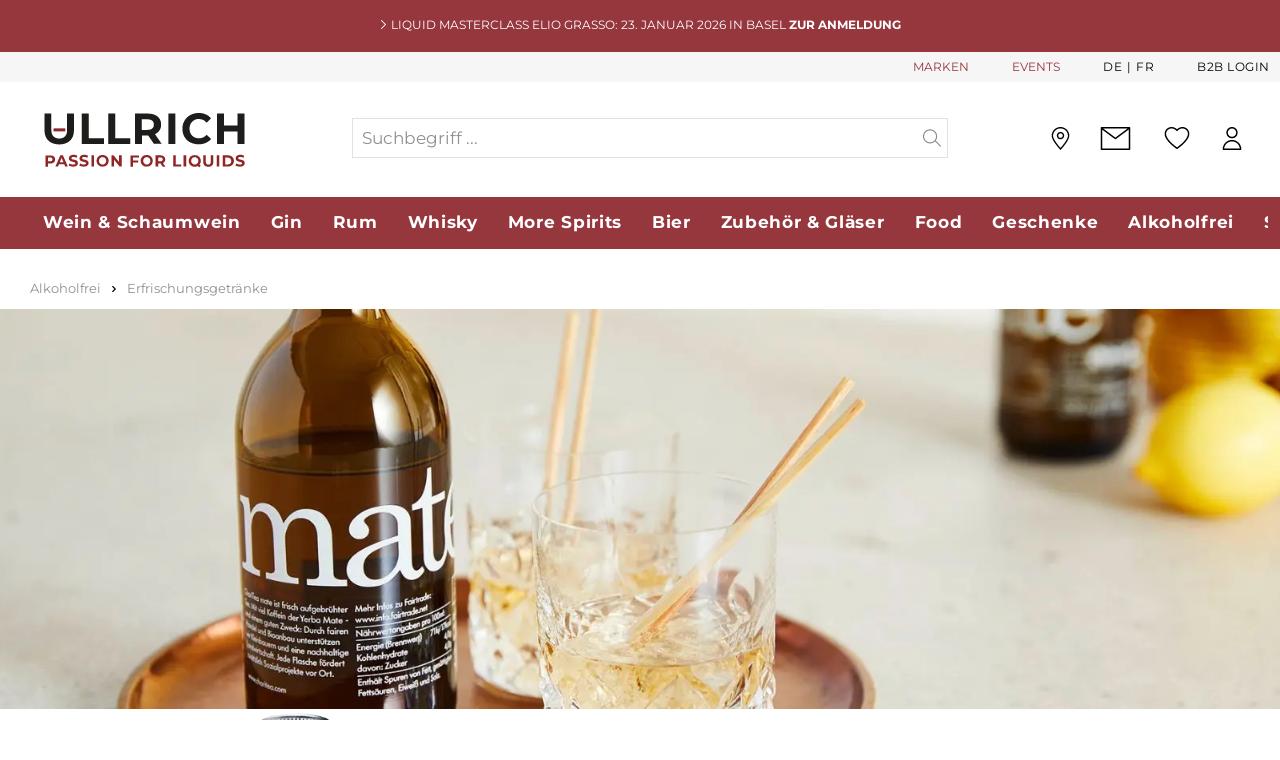

--- FILE ---
content_type: text/html; charset=UTF-8
request_url: https://ullrich.ch/de/lemonaid-beverages-gmbh-lemonaid-maracuja-mw-20x-bio-33cl/22157/
body_size: 40913
content:

<!DOCTYPE html>

<html lang="de-DE"
      itemscope="itemscope"
      itemtype="https://schema.org/WebPage">

                            
    <head>
                            <script data-hash='3796942135'>
        window.dataLayer = window.dataLayer || [];
        window.dataLayer.push({
            userType: 'B2C',
            loginStatus: 'guest'
        });
        function gtag(){dataLayer.push(arguments);}

        gtag("consent", "default", {
            ad_storage: "denied",
            analytics_storage: "denied",
            wait_for_update: 2000
        });

        function emzGetCookie(name) {
            const value = `; ${document.cookie}`;
            const parts = value.split(`; ${name}=`);
            if (parts.length === 2) return parts.pop().split(';').shift();
        }

        if (emzGetCookie('emz_ad_storage') == 1) {
            gtag('consent', 'update', {
                'ad_storage': 'granted'
            });
        }

        if (emzGetCookie('emz_analytics_storage') == 1) {
            gtag('consent', 'update', {
                'analytics_storage': 'granted'
            });
        }
    </script>
    <script id="usercentrics-cmp" src="https://web.cmp.usercentrics.eu/ui/loader.js" data-settings-id="AyKJSK8gGItnYp" async></script>   
    		<script type="text/javascript" src="https://cdn.epoq.de/flow/ullrich-ch.js"></script>
	
    
    
            
        
                                        <meta charset="utf-8">
            
            <script data-hash='2123963264'>
            let gtmIsTrackingProductClicks = Boolean(), gtmContainerId = 'GTM-5CQ7BJV', hasSWConsentSupport = Boolean(Number(0));
            window.wbmScriptIsSet = false;
        </script>
        <script data-hash='3511517485' type="text/javascript">
            window.dataLayer = window.dataLayer || [];
            window.dataLayer.push({"event":"view_item","ecommerce":{"currency":"CHF","items":[{"item_category2":"Erfrischungsgetr\u00e4nke","quantity":1,"index":0,"item_category":"Alkoholfrei","item_name":"Lemonaid Beverages GmbH LemonAid Maracuja MW 20x BIO 33cl","price":2.5,"item_id":22157,"item_brand":"Lemonaid Beverages GmbH","sale_price":2.5}],"value":2.5}});

                    </script>                <!-- WbmTagManagerEcomm Head Snippet Start -->
        <script data-hash='1274411943' id="wbmTagManger" type="text/javascript">
            function getCookie(name) {
                var cookieMatch = document.cookie.match(name + '=(.*?)(;|$)');
                return cookieMatch && decodeURI(cookieMatch[1]);
            }

            var gtmCookieSet = getCookie('wbm-tagmanager-enabled');
            
            var googleTag = (function(w,d,s,l,i){w[l]=w[l]||[];w[l].push({'gtm.start': new Date().getTime(),event:'gtm.js'});var f=d.getElementsByTagName(s)[0], j=d.createElement(s),dl=l!='dataLayer'?'&l='+l:'';j.async=true;j.src= 'https://srv.ullrich.ch/gtm.js?id='+i+dl;f.parentNode.insertBefore(j,f); })(window,document,'script','dataLayer','GTM-5CQ7BJV');
            

            if (hasSWConsentSupport && gtmCookieSet === null) {
                window.wbmGoogleTagmanagerId = gtmContainerId;
                window.wbmScriptIsSet = false;
                window.googleTag = googleTag;
            } else {
                window.wbmScriptIsSet = true;
                googleTag(window, document, 'script', 'dataLayer', gtmContainerId);
                googleTag = null;
            }
        </script><!-- WbmTagManagerEcomm Head Snippet End -->    
                            <meta name="viewport"
                      content="width=device-width, initial-scale=1, shrink-to-fit=no">
            
                            <meta name="author"
                      content=""/>
                <meta name="robots"
                      content="
    index,follow"/>
                <meta name="revisit-after"
                      content="15 days"/>
                <meta name="keywords"
                      content=""/>
                <meta name="description"
                      content="                Jetzt Lemonaid Beverages GmbH LemonAid Maracuja MW 20x BIO 33cl online bei ULLRICH bestellen ✓ versandkostenfrei ✓ Top Marken ✓ grosse Auswahl ✓ schnelle Lieferung ✓ Top Bewertung
    "/>
            
                <meta property="og:type"
          content="product"/>
    <meta property="og:site_name"
          content="Paul Ullrich AG"/>
    <meta property="og:url"
          content="https://ullrich.ch/de/lemonaid-beverages-gmbh-lemonaid-maracuja-mw-20x-bio-33cl/22157/"/>
    <meta property="og:title"
          content="Lemonaid Beverages GmbH LemonAid Maracuja MW 20x BIO 33cl | 22157"/>

    <meta property="og:description"
          content=""/>
    <meta property="og:image"
          content="https://d1q9atv66skeoi.cloudfront.net/image/961033245606/image_5afkp6257l66hak835b0bkhq2v/-S800x800"/>

            <meta property="product:brand"
              content="Lemonaid Beverages GmbH"/>
    
            <meta property="product:price:amount"
          content="2.5"/>
    <meta property="product:price:currency"
          content="CHF"/>
    <meta property="product:product_link"
          content="https://ullrich.ch/de/lemonaid-beverages-gmbh-lemonaid-maracuja-mw-20x-bio-33cl/22157/"/>

    <meta name="twitter:card"
          content="product"/>
    <meta name="twitter:site"
          content="Paul Ullrich AG"/>
    <meta name="twitter:title"
          content="Lemonaid Beverages GmbH LemonAid Maracuja MW 20x BIO 33cl | 22157"/>
    <meta name="twitter:description"
          content=""/>
    <meta name="twitter:image"
          content="https://d1q9atv66skeoi.cloudfront.net/image/961033245606/image_5afkp6257l66hak835b0bkhq2v/-S800x800"/>

                            <meta itemprop="copyrightHolder"
                      content="Paul Ullrich AG"/>
                <meta itemprop="copyrightYear"
                      content=""/>
                <meta itemprop="isFamilyFriendly"
                      content="true"/>
                <meta itemprop="image"
                      content="https://ullrich.ch/media/97/b8/98/1725527979/Ullrich-Logo.svg"/>
            
                                                

            <meta http-equiv="X-UA-Compatible" content="IE=edge,chrome=1" />
    


                    <link rel="shortcut icon"
                  href="https://ullrich.ch/media/cb/be/92/1667377686/ullrich_favicon.png">
        
                                <link rel="apple-touch-icon"
                  sizes="180x180"
                  href="https://ullrich.ch/media/cb/be/92/1667377686/ullrich_favicon.png">
                    
                            
            
    
    <link rel="canonical" href="https://ullrich.ch/de/lemonaid-beverages-gmbh-lemonaid-maracuja-mw-20x-bio-33cl/22157/" />

            
    
                <title itemprop="name">Lemonaid Beverages GmbH LemonAid Maracuja MW 20x BIO 33cl online bestellen | ullrich.ch</title>
        

                                                                            <link rel="stylesheet"
                      href="https://ullrich.ch/theme/a82670dfe6077c1970e7fd134726db0d/css/all.css?17689122431004863">
                                    

    
    
    
            <style>
            :root {
                --moorl-advanced-search-width: 600px;
            }
        </style>
    
                <script data-hash='990921739' type="text/javascript" id="EmzLazyLoadHelpers">
    globalThis.loadSnippetOnEvent = function (eventName, script) {
        // If script is moved to WebWorker, document may not be defined
        if (!document) {
            return;
        }
        document.addEventListener(eventName, () => {
            let head = document.head;
            const scriptNode = document.createRange().createContextualFragment(script);
            head.appendChild(scriptNode);
        });
    }
</script>
                    <script data-hash='2863028816'>
        window.features = {"V6_5_0_0":false,"v6.5.0.0":false,"PERFORMANCE_TWEAKS":false,"performance.tweaks":false,"FEATURE_NEXT_1797":false,"feature.next.1797":false,"FEATURE_NEXT_16710":false,"feature.next.16710":false,"FEATURE_NEXT_13810":false,"feature.next.13810":false,"FEATURE_NEXT_13250":false,"feature.next.13250":false,"FEATURE_NEXT_17276":false,"feature.next.17276":false,"FEATURE_NEXT_16151":false,"feature.next.16151":false,"FEATURE_NEXT_16155":false,"feature.next.16155":false,"FEATURE_NEXT_19501":false,"feature.next.19501":false,"FEATURE_NEXT_15053":false,"feature.next.15053":false,"FEATURE_NEXT_18215":false,"feature.next.18215":false,"FEATURE_NEXT_15815":false,"feature.next.15815":false,"FEATURE_NEXT_14699":false,"feature.next.14699":false,"FEATURE_NEXT_15707":false,"feature.next.15707":false,"FEATURE_NEXT_14360":false,"feature.next.14360":false,"FEATURE_NEXT_15172":false,"feature.next.15172":false,"FEATURE_NEXT_14001":false,"feature.next.14001":false,"FEATURE_NEXT_7739":false,"feature.next.7739":false,"FEATURE_NEXT_16200":false,"feature.next.16200":false,"FEATURE_NEXT_13410":false,"feature.next.13410":false,"FEATURE_NEXT_15917":false,"feature.next.15917":false,"FEATURE_NEXT_15957":false,"feature.next.15957":false,"FEATURE_NEXT_13601":false,"feature.next.13601":false,"FEATURE_NEXT_16992":false,"feature.next.16992":false,"FEATURE_NEXT_7530":false,"feature.next.7530":false,"FEATURE_NEXT_16824":false,"feature.next.16824":false,"FEATURE_NEXT_16271":false,"feature.next.16271":false,"FEATURE_NEXT_15381":false,"feature.next.15381":false,"FEATURE_NEXT_17275":false,"feature.next.17275":false,"FEATURE_NEXT_17016":false,"feature.next.17016":false,"FEATURE_NEXT_16236":false,"feature.next.16236":false,"FEATURE_NEXT_16640":false,"feature.next.16640":false,"FEATURE_NEXT_17858":false,"feature.next.17858":false,"FEATURE_NEXT_6758":false,"feature.next.6758":false,"FEATURE_NEXT_19048":false,"feature.next.19048":false,"FEATURE_NEXT_19822":false,"feature.next.19822":false,"FEATURE_NEXT_18129":false,"feature.next.18129":false,"FEATURE_NEXT_19163":false,"feature.next.19163":false,"FEATURE_NEXT_18187":false,"feature.next.18187":false,"FEATURE_NEXT_17978":false,"feature.next.17978":false,"FEATURE_NEXT_11634":false,"feature.next.11634":false,"FEATURE_NEXT_21547":false,"feature.next.21547":false,"FEATURE_NEXT_22900":false,"feature.next.22900":false,"FEATURE_SWAGCMSEXTENSIONS_1":true,"feature.swagcmsextensions.1":true,"FEATURE_SWAGCMSEXTENSIONS_2":true,"feature.swagcmsextensions.2":true,"FEATURE_SWAGCMSEXTENSIONS_8":true,"feature.swagcmsextensions.8":true,"FEATURE_SWAGCMSEXTENSIONS_63":true,"feature.swagcmsextensions.63":true};
    </script>
        

            <link rel="preload" href="https://ullrich.ch/theme/a82670dfe6077c1970e7fd134726db0d/assets/font/Montserrat/montserrat-v24-latin-regular.woff2" as="font" type="font/woff2" crossorigin="">
        <link rel="preload" href="https://ullrich.ch/theme/a82670dfe6077c1970e7fd134726db0d/assets/font/Montserrat/montserrat-v24-latin-700.woff2" as="font" type="font/woff2" crossorigin="">
    
    
                                                                                            
                            
                             

                                
            
    <link rel="preload" as="image" href="https://ullrich.ch/media/f2/eb/50/1684304666/Titelbild-Lemonaid-Charitea-1715×500.jpg" imagesrcset="https://ullrich.ch/thumbnail/f2/eb/50/1684304666/Titelbild-Lemonaid-Charitea-1715%C3%97500_400x400.jpg 400w, https://ullrich.ch/thumbnail/f2/eb/50/1684304666/Titelbild-Lemonaid-Charitea-1715%C3%97500_800x800.jpg 800w, https://ullrich.ch/thumbnail/f2/eb/50/1684304666/Titelbild-Lemonaid-Charitea-1715%C3%97500_1920x1920.jpg 1920w" imagesizes="1970px">
            
    
                                                        

            <script data-hash='1744458139'>
            window.mediameetsFacebookPixelData = new Map();
        </script>
    
                            
            <script data-hash='1851597984' type='text/javascript' >
        document.addEventListener('DOMContentLoaded', () => { loadSnippetOnEvent('emzBeforeShopwareJSLoading', `<script data-hash='1851597984' type="text/javascript" src='https://www.google.com/recaptcha/api.js?render=6LfpIEAqAAAAABobMAtxx0K4wp8ZyqoJexqByTfA' defer></`+`script>`)});</script>
        <script data-hash='3222055454'>
                                        window.googleReCaptchaV3Active = true;
                    </script>
            
                
        
            </head>

    <body class="		is-ctl-product is-act-index
">

                        <div class="overlay">
            <div class="emz-newsletter-flyin-modal" tabindex="-1" role="dialog" aria-labelledby="newsletterFlyinModalLabel" aria-hidden="true">
                <div class="modal-content">
                    <div class="modal-body">
                        <div class="btn-close-container">
                            <button type="button" class="emz-newsletter-flyin-close" data-dismiss="modal" aria-label="Close">
                                <span aria-hidden="true">&times;</span>
                            </button>
                        </div>
                        <div class="row d-block d-md-flex">
                            <div class="emz-image-container col-md-3">
                                                                                                            
    


    


    
    
        
        

        
    

<img src="https://ullrich.ch/media/65/7f/56/1677668157/kuvert-etikette-rgb-small.webp"  loading="lazy"            srcset="https://ullrich.ch/thumbnail/65/7f/56/1677668157/kuvert-etikette-rgb-small_800.webp 800w,                             https://ullrich.ch/thumbnail/65/7f/56/1677668157/kuvert-etikette-rgb-small_1920.webp 1920w,                             https://ullrich.ch/thumbnail/65/7f/56/1677668157/kuvert-etikette-rgb-small_400.webp 400w"
                         class="weedesign-webp img-fluid lazy"    style="aspect-ratio: 2226/3150; object-fit: cover;"/>                                                            </div>
                            <div class="col-md-9">
                                <h5 class="modal-title" id="newsletterFlyinModalLabel">
                                    Melden Sie sich zu unserem Newsletter an und sichern Sie sich 10% Willkommensrabatt
                                </h5>
                                <div class="emz-btn-container">
                                    <button class="emz-modal-log-in-btn" data-newsletter-url="https://news.ullrich.ch/pl/d1c/7197/1123/subscribe/de">
                                        <span>ABONNIEREN UND PROFITIEREN</span>
                                    </button>
                                </div>
                            </div>
                        </div>
                    </div>
                </div>
            </div>
        </div>
    

	
	                                        <noscript>
                <iframe loading="lazy" src="https://www.googletagmanager.com/ns.html?id=GTM-5CQ7BJV"
                        height="0" width="0" style="display:none;visibility:hidden"></iframe>
            </noscript>
                            <noscript class="noscript-main">
                

    
                
                <div role="alert"
         class="alert alert-info alert-has-icon">
                                    
        
    
                                        
                    <span class="icon icon-info">
                        <svg xmlns="http://www.w3.org/2000/svg" xmlns:xlink="http://www.w3.org/1999/xlink" width="24" height="24" viewBox="0 0 24 24"><defs><path d="M12 7c.5523 0 1 .4477 1 1s-.4477 1-1 1-1-.4477-1-1 .4477-1 1-1zm1 9c0 .5523-.4477 1-1 1s-1-.4477-1-1v-5c0-.5523.4477-1 1-1s1 .4477 1 1v5zm11-4c0 6.6274-5.3726 12-12 12S0 18.6274 0 12 5.3726 0 12 0s12 5.3726 12 12zM12 2C6.4772 2 2 6.4772 2 12s4.4772 10 10 10 10-4.4772 10-10S17.5228 2 12 2z" id="icons-default-info" /></defs><use xlink:href="#icons-default-info" fill="#758CA3" fill-rule="evenodd" /></svg>
        </span>
    
                
                    <div class="alert-content-container">
                                                    
                                    <div class="alert-content">
                                                    Um unseren Shop in vollem Umfang nutzen zu können, empfehlen wir Ihnen Javascript in Ihrem Browser zu aktivieren.
                                            </div>
                
                                                                </div>
            </div>

    
            </noscript>
        

        	<div class="emz-header">
					<div class="emz-info-bar-wrapper">
				
				<div class="emz-info-bar">
					<div class="emz-info-bar-text">
						    
        
    
                                        
                    <span class="icon icon-EmzIcons icon-EmzIcons-arrow-right">
                        <?xml version="1.0" encoding="utf-8"?>
<!-- Generator: Adobe Illustrator 26.5.0, SVG Export Plug-In . SVG Version: 6.00 Build 0)  -->
<svg version="1.1" id="Ebene_2_00000043445994881056731730000017016158715182196113_"
	 xmlns="http://www.w3.org/2000/svg" xmlns:xlink="http://www.w3.org/1999/xlink" x="0px" y="0px" viewBox="0 0 11.7 21.4"
	 style="enable-background:new 0 0 11.7 21.4;" xml:space="preserve">
<style type="text/css">
	.st5{fill:#A7A7A7;}
</style>
<g id="Ebene_1-2">
	<path class="st5" d="M11.7,10.7c0,0.3-0.1,0.5-0.3,0.7l-9.7,9.7c-0.2,0.2-0.5,0.3-0.7,0.3s-0.5-0.1-0.7-0.3c-0.4-0.4-0.4-1,0-1.4
		l9-9l-9-9c-0.4-0.4-0.4-1,0-1.4s1-0.4,1.4,0l9.7,9.7C11.6,10.2,11.7,10.5,11.7,10.7z"/>
</g>
</svg>

        </span>
    
    						LIQUID MASTERCLASS Elio Grasso: 23. Januar 2026 in Basel <a href="https://ullrich.ch/de/Liquid-Masterclass-Eliograsso/" style="font-weight:bold;color:#FFFFFF;">ZUR ANMELDUNG</a>
					</div>
				</div>
			</div>
				<header class="header-main">

							        
            <div class="top-bar d-flex align-items-center">
            <nav class="top-bar-nav container">
                                    
                                    
            <div class="top-bar-nav-item top-bar-language">
                            <form method="post"
                      action="/de/checkout/language"
                      class="language-form"
                      data-form-auto-submit="true">

                                                                <input type="hidden" name="_csrf_token" value="21d10.pP3VmHVUiT-eVffFy0gh7QgPe4t1AnISUejokARBECU.zpmU3kdh-GDIMqWopQtYnjtATuA_bzxzaICK6FMEfBXyiOXoDB7xZsc3tg">
                    
                                
    <div class="languages-menu">
                    <div class="top-bar-list"
                aria-labelledby="languagesDropdown-top-bar">
                                        <div class="top-bar-list-item item-checked"
                                title="">

                                                                                                                            
                                <label class="top-bar-list-label"
                                        for="top-bar-2fbb5fe2e29a4d70aa5854ce7ce3e20b">
                                    <input id="top-bar-2fbb5fe2e29a4d70aa5854ce7ce3e20b"
                                            class="top-bar-list-radio"
                                            value="2fbb5fe2e29a4d70aa5854ce7ce3e20b"
                                            name="languageId"
                                            type="radio"
                                         checked>
                                    De
                                </label>
                                                    </div>
                                        <div class="top-bar-list-item"
                                title="">

                                                                                                                            
                                <label class="top-bar-list-label"
                                        for="top-bar-1122ceac23b54264896af14b3582e7e8">
                                    <input id="top-bar-1122ceac23b54264896af14b3582e7e8"
                                            class="top-bar-list-radio"
                                            value="1122ceac23b54264896af14b3582e7e8"
                                            name="languageId"
                                            type="radio"
                                        >
                                    Fr
                                </label>
                                                    </div>
                            </div>
        
        <input name="redirectTo" type="hidden" value="frontend.detail.page"/>

                    <input name="redirectParameters[productId]" type="hidden" value="9d9d9d0fdd974a24b19ec113f5de3935">
            </div>
                </form>
                    </div>
    
                                                                        <div class="emz-header-brands-label">
                                <a href="/de/cbax/manufacturer/index">
                                    MARKEN
                                </a>
                            </div>
                        
                                                    <div class="emz-header-events-label">
                                <a href="https://ullrich.ch/de/service-events-informationen/">
                                    EVENTS
                                </a>
                            </div>
                                            
                                            <div class="emz-top-bar-b2b-login">
                            <a href="https://ullrich.ch/b2b/de/account"> B2B Login</a>
                        </div>
                                                </nav>
        </div>
    				<div class="container">
					    
            <div class="row align-items-center header-row">
                <div class="col-2 p-0 d-lg-none">
        <div class="menu-button">
                            <button class="btn nav-main-toggle-btn header-actions-btn"
                        type="button"
                        data-offcanvas-menu="true"
                        aria-label="Menü">
                                                
        
    
                                        
                    <span class="icon icon-EmzIcons icon-EmzIcons-menu">
                        <svg xmlns="http://www.w3.org/2000/svg" width="19.741" height="19.872" viewBox="0 0 19.741 19.872">
  <g transform="translate(0 1.25)">
    <line x2="19.741" stroke-width="2.5"/>
    <line x2="19.442" transform="translate(0.149 17.372)" stroke-width="2.5"/>
    <line x2="10.622" transform="translate(0.149 8.686)" stroke-width="2.5"/>
  </g>
</svg>
        </span>
    
     
                                    </button>
                    </div>
    </div>

    <div class="col-3 p-0 col-lg-3 header-logo-col">
            <div class="header-logo-main">
                    <a class="header-logo-main-link"
               href="/de/"
               title="Zur Startseite wechseln">
                                    <picture class="header-logo-picture">
                                                                                                    <source srcset="https://ullrich.ch/media/12/3f/b4/1659339108/ullrich_logo.svg"
                                        media="(min-width: 768px) and (max-width: 991px)">
                                                    
    
                                                                                                <source srcset="https://ullrich.ch/media/12/3f/b4/1659339108/ullrich_logo.svg"
                                        media="(max-width: 767px)">
                                                    
    
                                                                                                <img src="https://ullrich.ch/media/97/b8/98/1725527979/Ullrich-Logo.svg"
                                     alt="Zur Startseite wechseln"
                                     class="img-fluid header-logo-main-img"/>
                                                    
                        </picture>
                            </a>
            </div>
    </div>

                <div class="col-12 order-2 col-lg-6 order-lg-1 header-search-col">
        <div class="row">
            <div class="col">
                
    <div class="collapse"
         id="searchCollapse">
        <div class="header-search">
            <form action="/de/search"
                  method="get"
                  data-search-widget-options='{&quot;searchWidgetMinChars&quot;:2}'
                  data-url="/de/suggest?search="
                  class="header-search-form">
                                    <div class="input-group">
                                                    <input type="search"
                                    name="search"
                                    class="form-control header-search-input epoq_search_box"
                                    autocomplete="off"
                                    autocapitalize="off"
                                    placeholder="Suchbegriff ..."
                                    aria-label="Suchbegriff ..."
                                    value=""
                            >
                        
                                                    <div class="input-group-append">
                                <button type="submit"
                                        class="btn header-search-btn"
                                        aria-label="Suchen">
                                    <span class="header-search-icon">
                                            
        
    
                                        
                    <span class="icon icon-EmzIcons icon-EmzIcons-search">
                        <?xml version="1.0" encoding="UTF-8"?><svg id="Ebene_1" xmlns="http://www.w3.org/2000/svg" viewBox="0 0 33.317 32.175"><path d="M33.024,30.468l-9.521-9.521c1.659-2.193,2.656-4.913,2.656-7.868C26.16,5.867,20.292,0,13.08,0S0,5.867,0,13.079s5.868,13.08,13.08,13.08c3.537,0,6.745-1.417,9.102-3.706l9.428,9.428c.195,.195,.451,.293,.707,.293s.512-.098,.707-.293c.391-.391,.391-1.023,0-1.414Zm-19.944-6.309c-6.109,0-11.08-4.971-11.08-11.08S6.971,2,13.08,2s11.08,4.97,11.08,11.079-4.971,11.08-11.08,11.08Z"/></svg>
        </span>
    
                                        </span>
                                </button>
                            </div>
                                            </div>
                            </form>
        </div>
    </div>
            </div>
        </div>
    </div>

                <div class="col-7 order-1 order-lg-2 col-lg-3 header-actions-col">
        <div class="row no-gutters justify-content-end align-items-center">
                            <div class="col-auto d-lg-none">
                    <div class="search-toggle">
                        <button class="btn header-actions-btn search-toggle-btn js-search-toggle-btn collapsed"
                                type="button"
                                data-toggle="collapse"
                                data-target="#searchCollapse"
                                aria-expanded="false"
                                aria-controls="searchCollapse"
                                aria-label="Suchen">
                                
        
    
                                        
                    <span class="icon icon-EmzIcons icon-EmzIcons-search">
                        <?xml version="1.0" encoding="UTF-8"?><svg id="Ebene_1" xmlns="http://www.w3.org/2000/svg" viewBox="0 0 33.317 32.175"><path d="M33.024,30.468l-9.521-9.521c1.659-2.193,2.656-4.913,2.656-7.868C26.16,5.867,20.292,0,13.08,0S0,5.867,0,13.079s5.868,13.08,13.08,13.08c3.537,0,6.745-1.417,9.102-3.706l9.428,9.428c.195,.195,.451,.293,.707,.293s.512-.098,.707-.293c.391-.391,.391-1.023,0-1.414Zm-19.944-6.309c-6.109,0-11.08-4.971-11.08-11.08S6.971,2,13.08,2s11.08,4.97,11.08,11.079-4.971,11.08-11.08,11.08Z"/></svg>
        </span>
    
     
                        </button>
                    </div>
                </div>
            
                                                
                    <div class="emz-header-events-box">
                        <a href="https://ullrich.ch/de/service-events-informationen/" 
                            title="Events" 
                            aria-label="Events"> 
                                
        
    
                                        
                    <span class="icon icon-EmzIcons icon-EmzIcons-calendar">
                        <?xml version="1.0" encoding="UTF-8"?><svg id="Ebene_2" xmlns="http://www.w3.org/2000/svg" viewBox="0 0 40.6726 39.54101"><g id="Ebene_1-2"><path d="M14.453,34.042c0,.437-.354,.791-.791,.791h-1.945c-.437,0-.791-.354-.791-.791s.354-.791,.791-.791h1.945c.437,0,.791,.354,.791,.791Zm-.791-5.551h-1.945c-.437,0-.791,.354-.791,.791s.354,.791,.791,.791h1.945c.437,0,.791-.354,.791-.791s-.354-.791-.791-.791Zm0-4.759h-1.945c-.437,0-.791,.354-.791,.79s.354,.791,.791,.791h1.945c.437,0,.791-.354,.791-.791s-.354-.79-.791-.79Zm-5.407,9.519h-1.944c-.437,0-.791,.354-.791,.791s.354,.791,.791,.791h1.944c.437,0,.792-.354,.792-.791s-.355-.791-.792-.791Zm5.407-14.278h-1.945c-.437,0-.791,.354-.791,.791s.354,.791,.791,.791h1.945c.437,0,.791-.354,.791-.791s-.354-.791-.791-.791Zm-5.407,4.76h-1.944c-.437,0-.791,.354-.791,.79s.354,.791,.791,.791h1.944c.437,0,.792-.354,.792-.791s-.355-.79-.792-.79Zm0,4.759h-1.944c-.437,0-.791,.354-.791,.791s.354,.791,.791,.791h1.944c.437,0,.792-.354,.792-.791s-.355-.791-.792-.791Zm21.626-4.759h-1.944c-.437,0-.791,.354-.791,.79s.354,.791,.791,.791h1.944c.437,0,.791-.354,.791-.791s-.354-.79-.791-.79Zm0,4.759h-1.944c-.437,0-.791,.354-.791,.791s.354,.791,.791,.791h1.944c.437,0,.791-.354,.791-.791s-.354-.791-.791-.791Zm-5.406-4.759h-1.944c-.437,0-.791,.354-.791,.79s.354,.791,.791,.791h1.944c.437,0,.791-.354,.791-.791s-.354-.79-.791-.79Zm0-4.76h-1.944c-.437,0-.791,.354-.791,.791s.354,.791,.791,.791h1.944c.437,0,.791-.354,.791-.791s-.354-.791-.791-.791Zm16.026,18.359c-.494,1.322-1.764,2.206-3.164,2.209H3.37c-1.856-.002-3.368-1.514-3.37-3.37V6.723c.002-1.856,1.514-3.369,3.37-3.371h2.516V1.736C5.886,.78,6.665,.001,7.622,0h.314c.958,0,1.738,.779,1.739,1.736v1.616h5.976V1.736c0-.956,.78-1.735,1.736-1.736h.314c.956,0,1.735,.78,1.736,1.736v1.616h5.979V1.736c0-.956,.78-1.735,1.736-1.736h.314c.957,0,1.736,.78,1.736,1.736v1.614h3.614c1.677,.002,3.111,1.256,3.339,2.917,.28,2.081,2.13,14.093,3.354,22.041,.601,3.901,1.035,6.726,1.089,7.105,.126,.635,.092,1.299-.099,1.919h.002ZM26.999,6.986c0,.085,.069,.154,.154,.154h.314c.085,0,.154-.069,.154-.154V1.73501c0-.085-.069-.154-.154-.154h-.314c-.085,0-.154,.069-.154,.154V6.986Zm-.731,1.491c.178,.378,.558,.643,1,.655,.45,.031,.865-.251,1.057-.641l-.031,.018-.055,.025c-.029,.015-.06,.028-.089,.042-.064,.025-.11,.042-.157,.058-.067,.021-.118,.034-.169,.045l-.063,.004c-.027,.011-.076,.021-.134,.021-.042,.007-.103,.008-.162,.008h-.314c-.03,0-.061-.002-.09-.005l-.055-.003c-.094-.008-.142-.016-.19-.025-.078-.013-.125-.023-.173-.039-.068-.021-.116-.039-.16-.058-.042-.017-.076-.032-.107-.048h-.007l-.1-.058-.00101,.001Zm-9.037-1.491c0,.085,.068,.154,.153,.154h.315c.085,0,.154-.069,.154-.154V1.73501c0-.085-.069-.154-.154-.154h-.315c-.085,0-.153,.069-.153,.154V6.986Zm-.721,1.493c.178,.377,.557,.641,.998,.653,.467,.031,.866-.251,1.058-.641l-.033,.019-.053,.024c-.029,.015-.06,.029-.09,.042-.062,.025-.108,.042-.155,.058-.068,.021-.119,.034-.17,.045l-.062,.004c-.029,.011-.078,.021-.134,.021-.049,.007-.107,.008-.167,.008h-.314c-.03,0-.061-.002-.09-.005l-.055-.003c-.094-.009-.143-.016-.19-.025-.078-.013-.125-.023-.173-.039-.068-.021-.116-.039-.16-.058-.041-.017-.075-.032-.106-.048h-.008l-.095-.056-.001,.001Zm-9.043-1.493c0,.085,.069,.154,.155,.154h.314c.085,0,.154-.069,.154-.154V1.73501c0-.085-.069-.154-.154-.154h-.314c-.086,0-.155,.069-.155,.154V6.986Zm-.713,1.503c.18,.375,.558,.639,1.001,.649,.309,.003,.593-.104,.812-.314,.104-.1,.188-.216,.247-.343-.018,.011-.035,.021-.053,.03l-.052,.024c-.03,.015-.061,.029-.091,.042-.062,.025-.108,.042-.155,.058-.069,.021-.119,.034-.171,.045l-.062,.004c-.029,.011-.078,.021-.134,.021-.044,.007-.104,.008-.162,.008h-.315c-.029,0-.059-.002-.088-.005l-.057-.003c-.093-.009-.143-.016-.19-.025-.076-.012-.123-.023-.17-.037-.07-.023-.116-.04-.162-.059-.041-.018-.075-.033-.106-.049h-.004l-.052-.025-.037-.021h.001ZM1.58201,12.557H34.605V6.722c0-.986-.802-1.788-1.787-1.788h-3.614v1.148c.042,.041,.082,.082,.121,.126,.488,.538,.737,1.233,.702,1.96-.035,.726-.351,1.394-.889,1.882s-1.23,.757-1.96,.702c-.726-.035-1.395-.351-1.883-.889-.986-1.089-.926-2.766,.121-3.781v-1.148h-5.979v1.148c.042,.041,.082,.082,.121,.126,.488,.538,.737,1.233,.702,1.96-.035,.726-.352,1.394-.889,1.882-.538,.488-1.231,.757-1.96,.702-.726-.035-1.395-.351-1.883-.889-.987-1.088-.927-2.765,.121-3.781v-1.148h-5.979v1.149c.041,.04,.081,.081,.12,.123,1.008,1.113,.924,2.836-.186,3.844-.538,.488-1.224,.75-1.961,.702-.726-.035-1.394-.351-1.882-.889s-.737-1.234-.702-1.96c.033-.695,.325-1.339,.823-1.821v-1.148H3.365c-.985,0-1.787,.802-1.787,1.788v5.835h.00401Zm37.454,23.1l-.005-.05-2.843-18.519v8.502c0,.212-.083,.411-.232,.561-.149,.148-.347,.23-.557,.23h-.003c-.211,0-.409-.083-.559-.232s-.23-.349-.23-.56v-9.244h-15.688c-.436-.002-.79-.356-.79-.791s.354-.791,.79-.791h15.688v-.624H1.582v.624h14.589c.437,0,.791,.354,.791,.791s-.354,.791-.791,.791H1.583v19.825c0,.985,.802,1.787,1.787,1.787h29.448c.985,0,1.787-.802,1.787-1.787v-3.824c.002-.436,.356-.79,.791-.79s.791,.354,.791,.79v3.825c0,.632-.18,1.254-.515,1.787h1.664c.74-.002,1.412-.468,1.675-1.16,.096-.371,.104-.766,.024-1.142l.00101,.001Zm-9.155-16.685h-1.944c-.437,0-.791,.354-.791,.791s.354,.791,.791,.791h1.944c.437,0,.791-.354,.791-.791s-.354-.791-.791-.791Zm-5.406,14.278h-1.944c-.437,0-.791,.354-.791,.791s.354,.791,.791,.791h1.944c.437,0,.791-.354,.791-.791s-.354-.791-.791-.791Zm-5.406-4.76h-1.944c-.437,0-.791,.354-.791,.791s.354,.791,.791,.791h1.944c.437,0,.791-.354,.791-.791s-.354-.791-.791-.791Zm0-4.759h-1.944c-.437,0-.791,.354-.791,.79s.354,.791,.791,.791h1.944c.437,0,.791-.354,.791-.791s-.354-.79-.791-.79Zm5.406,4.759h-1.944c-.437,0-.791,.354-.791,.791s.354,.791,.791,.791h1.944c.437,0,.791-.354,.791-.791s-.354-.791-.791-.791Zm-5.406,4.76h-1.944c-.437,0-.791,.354-.791,.791s.354,.791,.791,.791h1.944c.437,0,.791-.354,.791-.791s-.354-.791-.791-.791Zm0-14.278h-1.944c-.437,0-.791,.354-.791,.791s.354,.791,.791,.791h1.944c.437,0,.791-.354,.791-.791s-.354-.791-.791-.791Zm16.075,9.343c-.379,.157-.559,.591-.402,.971s.591,.559,.971,.402c.038-.016,.074-.034,.108-.056,.306-.194,.43-.579,.294-.915-.157-.379-.591-.559-.971-.402Z"/></g></svg>
        </span>
    
     
                        </a>
                    </div>
                            
                                                <div class="emz-header-storelocater-box">
                         <a href="https://ullrich.ch/de/filialfinder?country=CH&amp;distance=25&amp;order=distance">
                                
        
    
                                        
                    <span class="icon icon-EmzIcons icon-EmzIcons-maps">
                        <?xml version="1.0" encoding="UTF-8"?><svg id="Ebene_2" xmlns="http://www.w3.org/2000/svg" viewBox="0 0 27.383 35.685"><g id="Ebene_1-2"><g><path d="M13.692,0C6.142,0,0,6.142,0,13.691c0,7.459,13.476,21.816,13.612,21.96,.021,.023,.05,.034,.08,.034s.059-.012,.08-.034c.136-.144,13.611-14.501,13.611-21.96C27.383,6.141,21.241,0,13.692,0Zm0,32.556c-1.317-1.489-3.259-3.772-5.19-6.352C2.964,18.802,2.137,15.188,2.137,13.691,2.137,7.32,7.32,2.136,13.692,2.136s11.554,5.184,11.554,11.555c0,1.496-.827,5.112-6.365,12.513-1.928,2.575-3.871,4.861-5.189,6.352Z"/><path d="M13.692,7.629c-3.161,0-5.732,2.571-5.732,5.732s2.571,5.732,5.732,5.732,5.732-2.571,5.732-5.732-2.571-5.732-5.732-5.732Zm0,9.267c-1.949,0-3.536-1.586-3.536-3.535s1.586-3.535,3.536-3.535,3.535,1.586,3.535,3.535-1.586,3.535-3.535,3.535Z"/></g></g></svg>
        </span>
    
                            </a>
                    </div>
                                       
                                                <div class="col-auto d-none d-lg-block"> 
                        <div class="emz-contact-link">
                            <a class="btn header-contact-btn header-actions-btn"
                                href="https://ullrich.ch/de/service-kontakt/"
                                title="Kontakt"
                                aria-label="Kontakt">
                                    
        
    
                                        
                    <span class="icon icon-EmzIcons icon-EmzIcons-envelope">
                        <?xml version="1.0" encoding="UTF-8"?><svg id="Ebene_1" xmlns="http://www.w3.org/2000/svg" viewBox="0 0 39.85 30.959"><path d="M38.85,0H1C.447,0,0,.447,0,1V29.959c0,.553,.447,1,1,1H38.85c.553,0,1-.447,1-1V1c0-.553-.447-1-1-1Zm-2.583,2L19.771,14.237,3.276,2H36.267Zm1.583,26.959H2V3.543l17.176,12.743c.177,.132,.387,.197,.596,.197s.419-.065,.596-.197L37.85,3.315V28.959Z"/></svg>
        </span>
    
     
                            </a>
                        </div>
                    </div>
                                <div class="col-auto">
                    <div class="wishlist-menu">
                                <a  href="/de/note"
        class="btn wishlist-menu-btn header-actions-btn"
        title="Meine Merkzettel">
            <span class="header-wishlist-icon">
                    
        
    
                                        
                    <span class="icon icon-EmzIcons icon-EmzIcons-heart">
                        <?xml version="1.0" encoding="UTF-8"?><svg id="Ebene_1" xmlns="http://www.w3.org/2000/svg" viewBox="0 0 34.091 30.317"><path id="Pfad_99201" d="M17.037,30.317c-.194,0-.39-.057-.559-.17C15.806,29.694,0,18.951,0,9.561c0-.161,0-.328,.009-.495C.117,6.54,1.203,4.205,3.069,2.494,4.933,.783,7.351-.1,9.881,.009h.003C13.336,.009,15.402,1.764,17.051,3.234,18.653,1.822,20.833,.008,24.261,.008c.116-.007,.277-.009,.448-.008,5.226,.054,9.432,4.344,9.382,9.565-.006,9.388-15.822,20.128-16.496,20.581-.168,.113-.363,.17-.558,.17ZM9.499,2.001c-1.91,0-3.689,.691-5.078,1.967-1.472,1.35-2.328,3.191-2.414,5.187-.006,.135-.008,.267-.007,.399,0,7.426,12.25,16.562,15.037,18.543,2.789-1.98,15.054-11.118,15.054-18.536v-.01c.041-4.121-3.277-7.509-7.398-7.551-.125,0-.255,0-.385,.007-2.854,0-4.59,1.537-6.121,2.894l-.482,.424c-.378,.327-.936,.324-1.312,0l-.527-.468c-1.568-1.399-3.19-2.848-6.027-2.848-.113-.005-.227-.007-.339-.007Z"/></svg>
        </span>
    
                </span>
           <span class="coe-util-bubble d-none"
                id="wishlist-basket"
                data-wishlist-bubble="true"
                data-wishlist-storage="true"
                data-wishlist-storage-options="{&quot;listPath&quot;:&quot;\/de\/wishlist\/list&quot;,&quot;mergePath&quot;:&quot;\/de\/wishlist\/merge&quot;,&quot;tokenMergePath&quot;:&quot;12e0762cb41931a6dea64.FN7crWQ4pJUSae3PW6rN7dB5JqoeCW492m3pXX-fuiY.Uoio5ixA3axqBaqiGtiI2ZVNYv11Xxl-nhuzNA_V301aiI-cUwjC3FkIrA&quot;,&quot;pageletPath&quot;:&quot;\/de\/wishlist\/merge\/pagelet&quot;,&quot;tokenPageletPath&quot;:&quot;e7f23fa2ad88d.DPWKzaRaClojeJv9HlZRQRsmmZ40mMqCFD5VPVsEsFE.YJPsosUufgMTEs-PZmMcEi4WqP1Y2vmxOQ54CDBIxDhYrbuSwW5CN1FL8A&quot;}"
                data-wishlist-widget="true"
                data-wishlist-bubble-options='{
                    "hideZero": true,
                    "countUrl" : "/de/note/count",
                    "productIdsUrl" : "/de/note/productids",
                    "marks" : "1"
                }' >
        </span>
    </a>
                    </div>
                </div>
                 

                            <div class="col-auto">
                    <div class="account-menu">
                            <div class="dropdown">
                <button class="btn account-menu-btn header-actions-btn"
                type="button"
                id="accountWidget"
                data-offcanvas-account-menu="true"
                data-toggle="dropdown"
                data-offset="42 0"
                aria-haspopup="true"
                aria-expanded="false"
                aria-label="Mein Konto"
                title="Mein Konto">
                
        
    
                                        
                    <span class="icon icon-EmzIcons icon-EmzIcons-user">
                        <?xml version="1.0" encoding="UTF-8"?><svg id="Ebene_1" xmlns="http://www.w3.org/2000/svg" viewBox="0 0 25.427 31.283"><path d="M12.713,15.387c4.242,0,7.693-3.451,7.693-7.693S16.955,0,12.713,0,5.02,3.451,5.02,7.693s3.451,7.693,7.693,7.693Zm0-13.387c3.14,0,5.693,2.554,5.693,5.693s-2.554,5.693-5.693,5.693-5.693-2.554-5.693-5.693,2.554-5.693,5.693-5.693Zm.034,15.601h-.036c-3.382,0-6.564,1.313-8.964,3.699C1.34,23.695,.009,26.885,0,30.28c0,.266,.104,.521,.292,.709,.188,.188,.442,.294,.708,.294H24.427c.266,0,.521-.105,.708-.294,.188-.188,.293-.443,.292-.709-.018-6.974-5.706-12.662-12.68-12.68ZM2.049,29.283c.235-2.482,1.318-4.784,3.109-6.565,2.021-2.011,4.703-3.117,7.554-3.117h.029c5.539,.015,10.115,4.272,10.636,9.683H2.049Z"/></svg>
        </span>
    
            </button>

    
                    <div class="dropdown-menu dropdown-menu-right account-menu-dropdown js-account-menu-dropdown"
                 aria-labelledby="accountWidget">
                

        
                    <button class="btn btn-light btn-block offcanvas-close js-offcanvas-close sticky-top">
                        
        
    
                                        
                    <span class="icon icon-x icon-sm">
                        <svg xmlns="http://www.w3.org/2000/svg" xmlns:xlink="http://www.w3.org/1999/xlink" width="24" height="24" viewBox="0 0 24 24"><defs><path d="m10.5858 12-7.293-7.2929c-.3904-.3905-.3904-1.0237 0-1.4142.3906-.3905 1.0238-.3905 1.4143 0L12 10.5858l7.2929-7.293c.3905-.3904 1.0237-.3904 1.4142 0 .3905.3906.3905 1.0238 0 1.4143L13.4142 12l7.293 7.2929c.3904.3905.3904 1.0237 0 1.4142-.3906.3905-1.0238.3905-1.4143 0L12 13.4142l-7.2929 7.293c-.3905.3904-1.0237.3904-1.4142 0-.3905-.3906-.3905-1.0238 0-1.4143L10.5858 12z" id="icons-default-x" /></defs><use xlink:href="#icons-default-x" fill="#758CA3" fill-rule="evenodd" /></svg>
        </span>
    
                </button>

    
                    <div class="offcanvas-content-container">
                <div class="account-menu">
        
                                            
            <div class="account-menu-links d-md-none">
                <div class="header-account-menu">
        <div class="card account-menu-inner">
                
                        <div class="list-group list-group-flush account-aside-list-group">
                                                <a href="/de/account"
                        title="Übersicht"
                        class="list-group-item list-group-item-action account-aside-item">
                            
        
    
                                        
                    <span class="icon icon-EmzIcons icon-EmzIcons-overview">
                        <?xml version="1.0" encoding="utf-8"?>
<!-- Generator: Adobe Illustrator 26.5.0, SVG Export Plug-In . SVG Version: 6.00 Build 0)  -->
<svg version="1.1" id="Ebene_1" xmlns="http://www.w3.org/2000/svg" xmlns:xlink="http://www.w3.org/1999/xlink" x="0px" y="0px"
	 viewBox="0 0 16 20" style="enable-background:new 0 0 16 20;" xml:space="preserve">
<style type="text/css">
	.st0{fill:none;}
</style>
<g id="Gruppe_25914" transform="translate(-271 -342)">
	<g id="Rechteck_7841" transform="translate(271 342)">
		<g>
			<rect class="st0" width="16" height="20"/>
		</g>
		<g>
			<path d="M16,20H0V0h16V20z M1.5,18.5h13v-17h-13V18.5z"/>
		</g>
	</g>
	<g id="Linie_407">
		<rect x="275" y="347.8" width="8" height="1.5"/>
	</g>
	<g id="Linie_408">
		<rect x="275" y="350.8" width="8" height="1.5"/>
	</g>
	<g id="Linie_409">
		<rect x="275" y="353.8" width="5.5" height="1.5"/>
	</g>
</g>
</svg>

        </span>
    
     Übersicht
                    </a>
                
                                    <a href="/de/account/profile"
                        title="Persönliches Profil"
                        class="list-group-item list-group-item-action account-aside-item">
                            
        
    
                                        
                    <span class="icon icon-EmzIcons icon-EmzIcons-user">
                        <?xml version="1.0" encoding="UTF-8"?><svg id="Ebene_1" xmlns="http://www.w3.org/2000/svg" viewBox="0 0 25.427 31.283"><path d="M12.713,15.387c4.242,0,7.693-3.451,7.693-7.693S16.955,0,12.713,0,5.02,3.451,5.02,7.693s3.451,7.693,7.693,7.693Zm0-13.387c3.14,0,5.693,2.554,5.693,5.693s-2.554,5.693-5.693,5.693-5.693-2.554-5.693-5.693,2.554-5.693,5.693-5.693Zm.034,15.601h-.036c-3.382,0-6.564,1.313-8.964,3.699C1.34,23.695,.009,26.885,0,30.28c0,.266,.104,.521,.292,.709,.188,.188,.442,.294,.708,.294H24.427c.266,0,.521-.105,.708-.294,.188-.188,.293-.443,.292-.709-.018-6.974-5.706-12.662-12.68-12.68ZM2.049,29.283c.235-2.482,1.318-4.784,3.109-6.565,2.021-2.011,4.703-3.117,7.554-3.117h.029c5.539,.015,10.115,4.272,10.636,9.683H2.049Z"/></svg>
        </span>
    
     Persönliches Profil
                    </a>
                
                                    <a href="/de/account/address"
                        title="Adressen"
                        class="list-group-item list-group-item-action account-aside-item">
                            
        
    
                                        
                    <span class="icon icon-EmzIcons icon-EmzIcons-house">
                        <?xml version="1.0" encoding="UTF-8"?><svg id="Ebene_2" xmlns="http://www.w3.org/2000/svg" viewBox="0 0 27.896 31.54375"><defs><style>.cls-1{fill:#1d1d1b;}</style></defs><g id="Ebene_1-2"><path class="cls-1" d="M27.438,8.93475L14.534,.18075c-.355-.241-.818-.241-1.172,0L.458,8.93475c-.286,.194-.458,.518-.458,.863V30.49975c0,.577,.467,1.044,1.044,1.044H26.852c.577,0,1.044-.467,1.044-1.044V9.79775c0-.346-.171-.67-.458-.863Zm-10.874,20.521h-5.231v-7.353h5.231v7.353Zm9.244,0h-7.157v-8.397c0-.577-.467-1.044-1.044-1.044h-7.319c-.577,0-1.044,.467-1.044,1.044v8.397H2.087V10.35175L13.947,2.30475l11.86,8.047V29.45575h.001Z"/></g></svg>
        </span>
    
     Adressen
                    </a>
                
                                    <a href="/de/account/payment"
                        title="Zahlungsarten"
                        class="list-group-item list-group-item-action account-aside-item">
                            
        
    
                                        
                    <span class="icon icon-EmzIcons icon-EmzIcons-payment">
                        <?xml version="1.0" encoding="UTF-8"?><svg id="Ebene_2" xmlns="http://www.w3.org/2000/svg" viewBox="0 0 40.224 30.761"><defs><style>.cls-1{fill:#1d1d1b;}</style></defs><g id="Ebene_1-2"><path class="cls-1" d="M39.224,0H1C.447,0,0,.447,0,1V29.761c0,.553,.447,1,1,1H39.224c.553,0,1-.447,1-1V1c0-.553-.447-1-1-1Zm-1,2V6.362H2V2H38.224ZM2,28.76V10.722H38.224V28.76s-36.224,0-36.224,0Zm6.741-5.741c0,.553-.447,1-1,1h-2.055c-.553,0-1-.447-1-1s.447-1,1-1h2.055c.553,0,1,.447,1,1Zm13.747,0c0,.553-.447,1-1,1h-2.055c-.553,0-1-.447-1-1s.447-1,1-1h2.055c.553,0,1,.447,1,1Zm-5.268,0c0,.553-.447,1-1,1h-5.2c-.553,0-1-.447-1-1s.447-1,1-1h5.2c.553,0,1,.447,1,1Z"/></g></svg>
        </span>
    
     Zahlungsarten
                    </a>
                
                                    <a href="/de/note"
                        title="Merklisten"
                        class="list-group-item list-group-item-action account-aside-item">
                            
        
    
                                        
                    <span class="icon icon-EmzIcons icon-EmzIcons-heart">
                        <?xml version="1.0" encoding="UTF-8"?><svg id="Ebene_1" xmlns="http://www.w3.org/2000/svg" viewBox="0 0 34.091 30.317"><path id="Pfad_99201" d="M17.037,30.317c-.194,0-.39-.057-.559-.17C15.806,29.694,0,18.951,0,9.561c0-.161,0-.328,.009-.495C.117,6.54,1.203,4.205,3.069,2.494,4.933,.783,7.351-.1,9.881,.009h.003C13.336,.009,15.402,1.764,17.051,3.234,18.653,1.822,20.833,.008,24.261,.008c.116-.007,.277-.009,.448-.008,5.226,.054,9.432,4.344,9.382,9.565-.006,9.388-15.822,20.128-16.496,20.581-.168,.113-.363,.17-.558,.17ZM9.499,2.001c-1.91,0-3.689,.691-5.078,1.967-1.472,1.35-2.328,3.191-2.414,5.187-.006,.135-.008,.267-.007,.399,0,7.426,12.25,16.562,15.037,18.543,2.789-1.98,15.054-11.118,15.054-18.536v-.01c.041-4.121-3.277-7.509-7.398-7.551-.125,0-.255,0-.385,.007-2.854,0-4.59,1.537-6.121,2.894l-.482,.424c-.378,.327-.936,.324-1.312,0l-.527-.468c-1.568-1.399-3.19-2.848-6.027-2.848-.113-.005-.227-.007-.339-.007Z"/></svg>
        </span>
    
     Merklisten
                    </a>
                    <a href="/de/account/order"
                        title="Bestellungen"
                        class="list-group-item list-group-item-action account-aside-item">
                            
        
    
                                        
                    <span class="icon icon-EmzIcons icon-EmzIcons-basket">
                        <?xml version="1.0" encoding="UTF-8"?><svg id="Ebene_1" xmlns="http://www.w3.org/2000/svg" viewBox="0 0 39.759 31.854"><path d="M39.575,7.22c-.188-.266-.492-.423-.816-.423H10.58L7.963,.61c-.156-.37-.52-.61-.921-.61H1C.447,0,0,.447,0,1s.447,1,1,1H6.379L14.428,21.024c.156,.37,.52,.61,.921,.61h18.88c.424,0,.802-.268,.943-.667l4.53-12.838c.107-.307,.061-.646-.127-.91Zm-6.055,12.415H16.012l-4.585-10.838h25.919l-3.825,10.838Zm-14.34,4.531c-2.12,0-3.845,1.725-3.845,3.844s1.725,3.845,3.845,3.845,3.845-1.725,3.845-3.845-1.725-3.844-3.845-3.844Zm0,5.688c-1.018,0-1.845-.827-1.845-1.845s.827-1.844,1.845-1.844,1.845,.827,1.845,1.844-.827,1.845-1.845,1.845Zm11.233-5.688c-2.119,0-3.844,1.725-3.844,3.844s1.725,3.845,3.844,3.845,3.845-1.725,3.845-3.845-1.725-3.844-3.845-3.844Zm0,5.688c-1.017,0-1.844-.827-1.844-1.845s.827-1.844,1.844-1.844,1.845,.827,1.845,1.844-.827,1.845-1.845,1.845Z"/></svg>
        </span>
    
     Bestellungen
                    </a>
                                            <a href="https://ullrich.ch/de/service-kontakt/?firstName=&lastName=&email=&phone=&salutationName=&salutationId="
                            title="Kontaktformular"
                            class="list-group-item list-group-item-action account-aside-item">
                                
        
    
                                        
                    <span class="icon icon-EmzIcons icon-EmzIcons-envelope">
                        <?xml version="1.0" encoding="UTF-8"?><svg id="Ebene_1" xmlns="http://www.w3.org/2000/svg" viewBox="0 0 39.85 30.959"><path d="M38.85,0H1C.447,0,0,.447,0,1V29.959c0,.553,.447,1,1,1H38.85c.553,0,1-.447,1-1V1c0-.553-.447-1-1-1Zm-2.583,2L19.771,14.237,3.276,2H36.267Zm1.583,26.959H2V3.543l17.176,12.743c.177,.132,.387,.197,.596,.197s.419-.065,.596-.197L37.85,3.315V28.959Z"/></svg>
        </span>
    
     Kontaktformular
                        </a>
                                                        </div>
    
                                                </div>
    </div>
        </div>
        
    <div class="account-menu-login has-b2b-login">
                    <a href="/de/account/login"
                title="Anmelden"
                class="btn btn-primary account-menu-login-button">
                Anmelden
            </a>

            <div class="account-menu-register">
            <span class="d-none d-md-flex"> oder </span>
                <a href="/de/account/login"
                    title="registrieren"
                    class="btn btn-link account-menu-login-button">
                registrieren
                </a>
            </div>
                    </div>

            </div>
        </div>
                </div>
            </div>
                    </div>
                </div>
            
                            <div class="col-auto">
                    <div class="header-cart"
                            data-offcanvas-cart="true">
                        <a class="btn header-cart-btn header-actions-btn"
                            href="/de/checkout/cart"
                            data-cart-widget="true"
                            title="Warenkorb"
                            aria-label="Warenkorb">
                                <span class="header-cart-icon">
            
        
    
                                        
                    <span class="icon icon-EmzIcons icon-EmzIcons-basket">
                        <?xml version="1.0" encoding="UTF-8"?><svg id="Ebene_1" xmlns="http://www.w3.org/2000/svg" viewBox="0 0 39.759 31.854"><path d="M39.575,7.22c-.188-.266-.492-.423-.816-.423H10.58L7.963,.61c-.156-.37-.52-.61-.921-.61H1C.447,0,0,.447,0,1s.447,1,1,1H6.379L14.428,21.024c.156,.37,.52,.61,.921,.61h18.88c.424,0,.802-.268,.943-.667l4.53-12.838c.107-.307,.061-.646-.127-.91Zm-6.055,12.415H16.012l-4.585-10.838h25.919l-3.825,10.838Zm-14.34,4.531c-2.12,0-3.845,1.725-3.845,3.844s1.725,3.845,3.845,3.845,3.845-1.725,3.845-3.845-1.725-3.844-3.845-3.844Zm0,5.688c-1.018,0-1.845-.827-1.845-1.845s.827-1.844,1.845-1.844,1.845,.827,1.845,1.844-.827,1.845-1.845,1.845Zm11.233-5.688c-2.119,0-3.844,1.725-3.844,3.844s1.725,3.845,3.844,3.845,3.845-1.725,3.845-3.845-1.725-3.844-3.845-3.844Zm0,5.688c-1.017,0-1.844-.827-1.844-1.845s.827-1.844,1.844-1.844,1.845,.827,1.845,1.844-.827,1.845-1.845,1.845Z"/></svg>
        </span>
    
        </span>
                            </a>
                    </div>
                </div>
                    </div>
    </div>
        </div>
    				</div>
					</header>

		<div class="nav-main">
							
    <div class="main-navigation"
         id="mainNavigation"
         data-flyout-menu="true">
            <div class="container emz-navigation-container">
                                        <nav class="nav main-navigation-menu"
                        itemscope="itemscope"
                        itemtype="http://schema.org/SiteNavigationElement">
                        
                        
                                                            
                                                                                            
                                                                
                                                        <a class="nav-link ullrich main-navigation-link "
                href="https://ullrich.ch/de/wein-schaumwein/"
                itemprop="url"
                data-flyout-menu-trigger="58d7cc7a65c649b5aa96a15e58211708"                                title="Wein &amp; Schaumwein">
                <div class="main-navigation-link-text">
                    <span itemprop="name">Wein &amp; Schaumwein</span>
                </div>
            </a>
                                                                                                    
                                                                
                                                        <a class="nav-link ullrich main-navigation-link "
                href="https://ullrich.ch/de/gin/"
                itemprop="url"
                data-flyout-menu-trigger="d88547830762451c9d0b9779e1fe6fa5"                                title="Gin">
                <div class="main-navigation-link-text">
                    <span itemprop="name">Gin</span>
                </div>
            </a>
                                                                                                    
                                                                
                                                        <a class="nav-link ullrich main-navigation-link "
                href="https://ullrich.ch/de/rum/"
                itemprop="url"
                data-flyout-menu-trigger="071f780c9f124247841b483c1d7ece0a"                                title="Rum">
                <div class="main-navigation-link-text">
                    <span itemprop="name">Rum</span>
                </div>
            </a>
                                                                                                    
                                                                
                                                        <a class="nav-link ullrich main-navigation-link "
                href="https://ullrich.ch/de/whisky/"
                itemprop="url"
                data-flyout-menu-trigger="66c2272edfaf455d8e8c0fa939443e72"                                title="Whisky">
                <div class="main-navigation-link-text">
                    <span itemprop="name">Whisky</span>
                </div>
            </a>
                                                                                                    
                                                                
                                                        <a class="nav-link ullrich main-navigation-link "
                href="https://ullrich.ch/de/more-spirits/"
                itemprop="url"
                data-flyout-menu-trigger="8cb43659bdd340a1b5dc0aebe28dba26"                                title="More Spirits">
                <div class="main-navigation-link-text">
                    <span itemprop="name">More Spirits</span>
                </div>
            </a>
                                                                                                    
                                                                
                                                        <a class="nav-link ullrich main-navigation-link "
                href="https://ullrich.ch/de/bier/"
                itemprop="url"
                data-flyout-menu-trigger="5907f6d4acea4382be159c9bb3b3d876"                                title="Bier">
                <div class="main-navigation-link-text">
                    <span itemprop="name">Bier</span>
                </div>
            </a>
                                                                                                    
                                                                
                                                        <a class="nav-link ullrich main-navigation-link "
                href="https://ullrich.ch/de/zubehoer-glaeser/"
                itemprop="url"
                data-flyout-menu-trigger="b1a8a5d79e5a482c9e0739c69470da03"                                title="Zubehör &amp; Gläser">
                <div class="main-navigation-link-text">
                    <span itemprop="name">Zubehör &amp; Gläser</span>
                </div>
            </a>
                                                                                                    
                                                                
                                                        <a class="nav-link ullrich main-navigation-link "
                href="https://ullrich.ch/de/food/"
                itemprop="url"
                data-flyout-menu-trigger="f5f28a7f081148d9991cbd3f22d55200"                                title="Food">
                <div class="main-navigation-link-text">
                    <span itemprop="name">Food</span>
                </div>
            </a>
                                                                                                    
                                                                
                                                        <a class="nav-link ullrich main-navigation-link "
                href="https://ullrich.ch/de/geschenke/"
                itemprop="url"
                data-flyout-menu-trigger="03b4907610bb4c1fb85900d6b5111d72"                                title="Geschenke">
                <div class="main-navigation-link-text">
                    <span itemprop="name">Geschenke</span>
                </div>
            </a>
                                                                                                    
                                                                
                                                        <a class="nav-link ullrich main-navigation-link active "
                href="https://ullrich.ch/de/alkoholfrei/"
                itemprop="url"
                data-flyout-menu-trigger="9051a6f782af4fab8b62131ce61dad96"                                title="Alkoholfrei">
                <div class="main-navigation-link-text">
                    <span itemprop="name">Alkoholfrei</span>
                </div>
            </a>
                                                                                                    
                                                                
                                                        <a class="nav-link ullrich main-navigation-link "
                href="https://ullrich.ch/de/sale/"
                itemprop="url"
                                                title="SALE %">
                <div class="main-navigation-link-text">
                    <span itemprop="name">SALE %</span>
                </div>
            </a>
                                                                                                    
                                                                
                                                        <a class="nav-link ullrich main-navigation-link d-none"
                href="https://ullrich.ch/de/service-ueber-uns/"
                itemprop="url"
                data-flyout-menu-trigger="fbdf11b415ac4762836473134c96b537"                                title="Paul Ullrich AG ">
                <div class="main-navigation-link-text">
                    <span itemprop="name">Paul Ullrich AG </span>
                </div>
            </a>
                                                                                                    
                                                                
                                                        <a class="nav-link ullrich main-navigation-link d-none"
                href="https://ullrich.ch/de/liquidclub"
                itemprop="url"
                data-flyout-menu-trigger="2f7df0a6414a4a8dbb520211c3719bc5"                                title="World of Liquid">
                <div class="main-navigation-link-text">
                    <span itemprop="name">World of Liquid</span>
                </div>
            </a>
                                                            
                
                    <div class=" nav-link main-navigation-link"
                                    data-flyout-menu-trigger="24942cb421284f898fd5399925720ead"
                                    title="">
                <div class=" main-navigation-link-text emz-navigation-burger-menu-container emz-navigation-burger-menu-svg ">
                        
        
    
                                        
                    <span class="icon icon-EmzIcons icon-EmzIcons-menu2">
                        <svg id="Ebene_1" data-name="Ebene 1" xmlns="http://www.w3.org/2000/svg" viewBox="0 0 50 50"><path d="M44.421,38.625H5.535a2.151,2.151,0,1,0,0,4.3H44.421a2.151,2.151,0,0,0,0-4.3Z"/><path d="M5.535,11.374H44.421a2.151,2.151,0,0,0,0-4.3H5.535a2.151,2.151,0,1,0,0,4.3Z"/><path d="M44.421,22.85H5.535a2.151,2.151,0,1,0,0,4.3H44.421a2.151,2.151,0,0,0,0-4.3Z"/></svg>
        </span>
    
                    </div>
                <div class=" main-navigation-link-text emz-navigation-burger-menu-container emz-navigation-x-svg">
                        
        
    
                                        
                    <span class="icon icon-x">
                        <svg xmlns="http://www.w3.org/2000/svg" xmlns:xlink="http://www.w3.org/1999/xlink" width="24" height="24" viewBox="0 0 24 24"><defs><path d="m10.5858 12-7.293-7.2929c-.3904-.3905-.3904-1.0237 0-1.4142.3906-.3905 1.0238-.3905 1.4143 0L12 10.5858l7.2929-7.293c.3905-.3904 1.0237-.3904 1.4142 0 .3905.3906.3905 1.0238 0 1.4143L13.4142 12l7.293 7.2929c.3904.3905.3904 1.0237 0 1.4142-.3906.3905-1.0238.3905-1.4143 0L12 13.4142l-7.2929 7.293c-.3905.3904-1.0237.3904-1.4142 0-.3905-.3906-.3905-1.0238 0-1.4143L10.5858 12z" id="icons-default-x" /></defs><use xlink:href="#icons-default-x" fill="#758CA3" fill-rule="evenodd" /></svg>
        </span>
    
                    </div>
            </div>
                        </nav>
                
            </div>

                                                                                                                                                                                                                                                                                                                                                                                                                                                                                                                                                                                                                                                                                                                                                                                                                                                            
                                                <div class="navigation-flyouts">
                                                                                                                                            <div class="navigation-flyout"
             data-flyout-menu-id="58d7cc7a65c649b5aa96a15e58211708">
            <div class="container">
                                                        <div class="row navigation-flyout-bar">
                            <div class="col-auto">
                    <div class="navigation-flyout-close js-close-flyout-menu">
                                                                                        
        
    
                                        
                    <span class="icon icon-x">
                        <svg xmlns="http://www.w3.org/2000/svg" xmlns:xlink="http://www.w3.org/1999/xlink" width="24" height="24" viewBox="0 0 24 24"><defs><path d="m10.5858 12-7.293-7.2929c-.3904-.3905-.3904-1.0237 0-1.4142.3906-.3905 1.0238-.3905 1.4143 0L12 10.5858l7.2929-7.293c.3905-.3904 1.0237-.3904 1.4142 0 .3905.3906.3905 1.0238 0 1.4143L13.4142 12l7.293 7.2929c.3904.3905.3904 1.0237 0 1.4142-.3906.3905-1.0238.3905-1.4143 0L12 13.4142l-7.2929 7.293c-.3905.3904-1.0237.3904-1.4142 0-.3905-.3906-.3905-1.0238 0-1.4143L10.5858 12z" id="icons-default-x" /></defs><use xlink:href="#icons-default-x" fill="#758CA3" fill-rule="evenodd" /></svg>
        </span>
    
                                                                            </div>
                </div>
                    </div>
    
            <div class="row navigation-flyout-content">
                            <div class="navigation-flyout-container col">
                    <div class="navigation-flyout-categories navigation-flyout-categories-wrapper col">
                        <div class="navigation-flyout-headline">
                            <p>  Art </p>
                        </div>
                        <div class="emz-nav-flyout-content">
                                                                                                                                                                                                                                                                        
                                                                                                                                    <div class="navigation-flyout-col col-6">
                                                                                    <a class="nav-item nav-link navigation-flyout-link is-level-1"
                                                href="https://ullrich.ch/de/rotwein-wein-schaumwein/"
                                                itemprop="url"
                                                                                                title="Rotwein">
                                                <span itemprop="name">Rotwein</span>
                                            </a>
                                                                            </div>
                                                                                                                                                            
                                                                                                                                    <div class="navigation-flyout-col col-6">
                                                                                    <a class="nav-item nav-link navigation-flyout-link is-level-1"
                                                href="https://ullrich.ch/de/weisswein-wein-schaumwein/"
                                                itemprop="url"
                                                                                                title="Weisswein">
                                                <span itemprop="name">Weisswein</span>
                                            </a>
                                                                            </div>
                                                                                                                                                            
                                                                                                                                    <div class="navigation-flyout-col col-6">
                                                                                    <a class="nav-item nav-link navigation-flyout-link is-level-1"
                                                href="https://ullrich.ch/de/rosewein-wein-schaumwein/"
                                                itemprop="url"
                                                                                                title="Roséwein">
                                                <span itemprop="name">Roséwein</span>
                                            </a>
                                                                            </div>
                                                                                                                                                            
                                                                                                                                    <div class="navigation-flyout-col col-6">
                                                                                    <a class="nav-item nav-link navigation-flyout-link is-level-1"
                                                href="https://ullrich.ch/de/champagner-wein-schaumwein/"
                                                itemprop="url"
                                                                                                title="Champagner">
                                                <span itemprop="name">Champagner</span>
                                            </a>
                                                                            </div>
                                                                                                                                                            
                                                                                                                                    <div class="navigation-flyout-col col-6">
                                                                                    <a class="nav-item nav-link navigation-flyout-link is-level-1"
                                                href="https://ullrich.ch/de/weitere-schaumweine-wein-schaumwein/"
                                                itemprop="url"
                                                                                                title="Weitere Schaumweine">
                                                <span itemprop="name">Weitere Schaumweine</span>
                                            </a>
                                                                            </div>
                                                                                                                                                            
                                                                                                                                    <div class="navigation-flyout-col col-6">
                                                                                    <a class="nav-item nav-link navigation-flyout-link is-level-1"
                                                href="https://ullrich.ch/de/portwein-wein-schaumwein/"
                                                itemprop="url"
                                                                                                title="Portwein">
                                                <span itemprop="name">Portwein</span>
                                            </a>
                                                                            </div>
                                                                                                                                                            
                                                                                                                                    <div class="navigation-flyout-col col-6">
                                                                                    <a class="nav-item nav-link navigation-flyout-link is-level-1"
                                                href="https://ullrich.ch/de/suesswein-wein-schaumwein/"
                                                itemprop="url"
                                                                                                title="Süsswein">
                                                <span itemprop="name">Süsswein</span>
                                            </a>
                                                                            </div>
                                                                                                                                                            
                                                                                                                                    <div class="navigation-flyout-col col-6">
                                                                                    <a class="nav-item nav-link navigation-flyout-link is-level-1"
                                                href="https://ullrich.ch/de/cremant-wein-schaumwein/"
                                                itemprop="url"
                                                                                                title="Crémant">
                                                <span itemprop="name">Crémant</span>
                                            </a>
                                                                            </div>
                                                                                                                                                            
                                                                                                                                    <div class="navigation-flyout-col col-6">
                                                                                    <a class="nav-item nav-link navigation-flyout-link is-level-1"
                                                href="https://ullrich.ch/de/cava-wein-schaumwein/"
                                                itemprop="url"
                                                                                                title="Cava">
                                                <span itemprop="name">Cava</span>
                                            </a>
                                                                            </div>
                                                                                                                                                            
                                                                                                                                    <div class="navigation-flyout-col col-6">
                                                                                    <a class="nav-item nav-link navigation-flyout-link is-level-1"
                                                href="https://ullrich.ch/de/prosecco-wein-schaumwein/"
                                                itemprop="url"
                                                                                                title="Prosecco">
                                                <span itemprop="name">Prosecco</span>
                                            </a>
                                                                            </div>
                                                                                                                                                            
                                                                                                                                    <div class="navigation-flyout-col col-6">
                                                                                    <a class="nav-item nav-link navigation-flyout-link is-level-1"
                                                href="https://ullrich.ch/de/gluehwein-wein-schaumwein/"
                                                itemprop="url"
                                                                                                title="Glühwein">
                                                <span itemprop="name">Glühwein</span>
                                            </a>
                                                                            </div>
                                                                                                                                                            
                                                                                                                                    <div class="navigation-flyout-col col-6">
                                                                                    <a class="nav-item nav-link navigation-flyout-link is-level-1"
                                                href="https://ullrich.ch/de/sekt-wein-schaumwein/"
                                                itemprop="url"
                                                                                                title="Sekt">
                                                <span itemprop="name">Sekt</span>
                                            </a>
                                                                            </div>
                                                                                                                                                            
                                                                                                                                                                                                                                                                                                                                    
                                                                                                                                                                                                                                                            </div>
                    </div>
                                            <div class="navigation-flyout-categories navigation-flyout-land-wrapper col-4">
                            <div class="navigation-flyout-headline">
                                <p> Länder </p>
                            </div>
                            <div class="emz-nav-flyout-content">
                                                                                                                                                                                                                                                                                                                                                                                                                                                                                                                                                                                                                                                                                                                                                                                                                                                                                                                                                                                                                                                                                                                                                                                    <div class="navigation-flyout-col col-6">
                                                                                                    <a class="nav-item nav-link navigation-flyout-link is-level-1"
                                                        href="https://ullrich.ch/de/italien-laender-wein-schaumwein/"
                                                        itemprop="url"
                                                                                                                title="Italien">
                                                        <span itemprop="name">Italien</span>
                                                    </a>
                                                                                            </div>
                                                                                                                                                                                                                        <div class="navigation-flyout-col col-6">
                                                                                                    <a class="nav-item nav-link navigation-flyout-link is-level-1"
                                                        href="https://ullrich.ch/de/deutschland-laender-wein-schaumwein/"
                                                        itemprop="url"
                                                                                                                title="Deutschland">
                                                        <span itemprop="name">Deutschland</span>
                                                    </a>
                                                                                            </div>
                                                                                                                                                                                                                        <div class="navigation-flyout-col col-6">
                                                                                                    <a class="nav-item nav-link navigation-flyout-link is-level-1"
                                                        href="https://ullrich.ch/de/frankreich-laender-wein-schaumwein/"
                                                        itemprop="url"
                                                                                                                title="Frankreich">
                                                        <span itemprop="name">Frankreich</span>
                                                    </a>
                                                                                            </div>
                                                                                                                                                                                                                        <div class="navigation-flyout-col col-6">
                                                                                                    <a class="nav-item nav-link navigation-flyout-link is-level-1"
                                                        href="https://ullrich.ch/de/oesterreich-laender-wein-schaumwein/"
                                                        itemprop="url"
                                                                                                                title="Österreich">
                                                        <span itemprop="name">Österreich</span>
                                                    </a>
                                                                                            </div>
                                                                                                                                                                                                                        <div class="navigation-flyout-col col-6">
                                                                                                    <a class="nav-item nav-link navigation-flyout-link is-level-1"
                                                        href="https://ullrich.ch/de/spanien-laender-wein-schaumwein/"
                                                        itemprop="url"
                                                                                                                title="Spanien">
                                                        <span itemprop="name">Spanien</span>
                                                    </a>
                                                                                            </div>
                                                                                                                                                                                                                        <div class="navigation-flyout-col col-6">
                                                                                                    <a class="nav-item nav-link navigation-flyout-link is-level-1"
                                                        href="https://ullrich.ch/de/usa-laender-wein-schaumwein/"
                                                        itemprop="url"
                                                                                                                title="USA">
                                                        <span itemprop="name">USA</span>
                                                    </a>
                                                                                            </div>
                                                                                                                                                                                                                        <div class="navigation-flyout-col col-6">
                                                                                                    <a class="nav-item nav-link navigation-flyout-link is-level-1"
                                                        href="https://ullrich.ch/de/schweiz-laender-wein-schaumwein/"
                                                        itemprop="url"
                                                                                                                title="Schweiz">
                                                        <span itemprop="name">Schweiz</span>
                                                    </a>
                                                                                            </div>
                                                                                                                                                                                                                        <div class="navigation-flyout-col col-6">
                                                                                                    <a class="nav-item nav-link navigation-flyout-link is-level-1"
                                                        href="https://ullrich.ch/de/australien-laender-wein-schaumwein/"
                                                        itemprop="url"
                                                                                                                title="Australien">
                                                        <span itemprop="name">Australien</span>
                                                    </a>
                                                                                            </div>
                                                                                                                                                                                                                        <div class="navigation-flyout-col col-6">
                                                                                                    <a class="nav-item nav-link navigation-flyout-link is-level-1"
                                                        href="https://ullrich.ch/de/portugal-laender-wein-schaumwein/"
                                                        itemprop="url"
                                                                                                                title="Portugal">
                                                        <span itemprop="name">Portugal</span>
                                                    </a>
                                                                                            </div>
                                                                                                                                                                                                                        <div class="navigation-flyout-col col-6">
                                                                                                    <a class="nav-item nav-link navigation-flyout-link is-level-1"
                                                        href="https://ullrich.ch/de/argentinien-laender-wein-schaumwein/"
                                                        itemprop="url"
                                                                                                                title="Argentinien">
                                                        <span itemprop="name">Argentinien</span>
                                                    </a>
                                                                                            </div>
                                                                                                                                                                                                            </div>
                        </div>
                                                                <div class="navigation-flyout-categories navigation-flyout-sorts-wrapper col-4">
                            <div class="navigation-flyout-headline">
                                <p> Beliebten Rubriken </p>
                            </div>
                            <div class="emz-nav-flyout-content">
                                                                                                                                                                                                                                                                                                                                                                                                                                                                                                                                                                                                                                                                                                                                                                                                                                                                                                                                                                                                                                                                                                                                                                                                                                                        <div class="navigation-flyout-col col-6">
                                                                                                    <a class="nav-item nav-link navigation-flyout-link is-level-1"
                                                        href="https://ullrich.ch/de/navigation/aa9225969771420386a4c84d37f59c5a"
                                                        itemprop="url"
                                                                                                                title="Alkoholfrei">
                                                        <span itemprop="name">Alkoholfrei</span>
                                                    </a>
                                                                                            </div>
                                                                                                                                                                                                                        <div class="navigation-flyout-col col-6">
                                                                                                    <a class="nav-item nav-link navigation-flyout-link is-level-1"
                                                        href="https://ullrich.ch/de/navigation/4cd326a23f22409fbca8fb46a81a7994"
                                                        itemprop="url"
                                                                                                                title="Prämiert">
                                                        <span itemprop="name">Prämiert</span>
                                                    </a>
                                                                                            </div>
                                                                                                                                                                                                                        <div class="navigation-flyout-col col-6">
                                                                                                    <a class="nav-item nav-link navigation-flyout-link is-level-1"
                                                        href="https://ullrich.ch/de/wine-of-the-year/"
                                                        itemprop="url"
                                                                                                                title="Wein des Jahres">
                                                        <span itemprop="name">Wein des Jahres</span>
                                                    </a>
                                                                                            </div>
                                                                                                                                                                                                                        <div class="navigation-flyout-col col-6">
                                                                                                    <a class="nav-item nav-link navigation-flyout-link is-level-1"
                                                        href="https://ullrich.ch/de/navigation/ecd52b49a11f42e0a56197f2a74b6f26"
                                                        itemprop="url"
                                                                                                                title="Bio">
                                                        <span itemprop="name">Bio</span>
                                                    </a>
                                                                                            </div>
                                                                                                                                        </div>
                        </div>
                                    </div>
                                                            </div>
                                </div>
        </div>
                                                                                                                                                    <div class="navigation-flyout"
             data-flyout-menu-id="d88547830762451c9d0b9779e1fe6fa5">
            <div class="container">
                                                        <div class="row navigation-flyout-bar">
                            <div class="col-auto">
                    <div class="navigation-flyout-close js-close-flyout-menu">
                                                                                        
        
    
                                        
                    <span class="icon icon-x">
                        <svg xmlns="http://www.w3.org/2000/svg" xmlns:xlink="http://www.w3.org/1999/xlink" width="24" height="24" viewBox="0 0 24 24"><defs><path d="m10.5858 12-7.293-7.2929c-.3904-.3905-.3904-1.0237 0-1.4142.3906-.3905 1.0238-.3905 1.4143 0L12 10.5858l7.2929-7.293c.3905-.3904 1.0237-.3904 1.4142 0 .3905.3906.3905 1.0238 0 1.4143L13.4142 12l7.293 7.2929c.3904.3905.3904 1.0237 0 1.4142-.3906.3905-1.0238.3905-1.4143 0L12 13.4142l-7.2929 7.293c-.3905.3904-1.0237.3904-1.4142 0-.3905-.3906-.3905-1.0238 0-1.4143L10.5858 12z" id="icons-default-x" /></defs><use xlink:href="#icons-default-x" fill="#758CA3" fill-rule="evenodd" /></svg>
        </span>
    
                                                                            </div>
                </div>
                    </div>
    
            <div class="row navigation-flyout-content">
                            <div class="navigation-flyout-container col">
                    <div class="navigation-flyout-categories navigation-flyout-categories-wrapper col">
                        <div class="navigation-flyout-headline">
                            <p>  Art </p>
                        </div>
                        <div class="emz-nav-flyout-content">
                                                                                                                                                                                                                                                                        
                                                                                                                                    <div class="navigation-flyout-col col-6">
                                                                                    <a class="nav-item nav-link navigation-flyout-link is-level-1"
                                                href="https://ullrich.ch/de/dry-gin/"
                                                itemprop="url"
                                                                                                title="Dry">
                                                <span itemprop="name">Dry</span>
                                            </a>
                                                                            </div>
                                                                                                                                                            
                                                                                                                                    <div class="navigation-flyout-col col-6">
                                                                                    <a class="nav-item nav-link navigation-flyout-link is-level-1"
                                                href="https://ullrich.ch/de/navy-strength-gin/"
                                                itemprop="url"
                                                                                                title="Navy Strength">
                                                <span itemprop="name">Navy Strength</span>
                                            </a>
                                                                            </div>
                                                                                                                                                            
                                                                                                                                    <div class="navigation-flyout-col col-6">
                                                                                    <a class="nav-item nav-link navigation-flyout-link is-level-1"
                                                href="https://ullrich.ch/de/sloe-gin/"
                                                itemprop="url"
                                                                                                title="Sloe">
                                                <span itemprop="name">Sloe</span>
                                            </a>
                                                                            </div>
                                                                                                                                                            
                                                                                                                                    <div class="navigation-flyout-col col-6">
                                                                                    <a class="nav-item nav-link navigation-flyout-link is-level-1"
                                                href="https://ullrich.ch/de/old-tom-gin/"
                                                itemprop="url"
                                                                                                title="Old Tom">
                                                <span itemprop="name">Old Tom</span>
                                            </a>
                                                                            </div>
                                                                                                                                                            
                                                                                                                                    <div class="navigation-flyout-col col-6">
                                                                                    <a class="nav-item nav-link navigation-flyout-link is-level-1"
                                                href="https://ullrich.ch/de/genever-gin/"
                                                itemprop="url"
                                                                                                title="Genever">
                                                <span itemprop="name">Genever</span>
                                            </a>
                                                                            </div>
                                                                                                                                                            
                                                                                                                                    <div class="navigation-flyout-col col-6">
                                                                                    <a class="nav-item nav-link navigation-flyout-link is-level-1"
                                                href="https://ullrich.ch/de/new-western-gin/"
                                                itemprop="url"
                                                                                                title="New Western">
                                                <span itemprop="name">New Western</span>
                                            </a>
                                                                            </div>
                                                                                                                                                            
                                                                                                                                    <div class="navigation-flyout-col col-6">
                                                                                    <a class="nav-item nav-link navigation-flyout-link is-level-1"
                                                href="https://ullrich.ch/de/flavoured-gin/"
                                                itemprop="url"
                                                                                                title="Flavoured">
                                                <span itemprop="name">Flavoured</span>
                                            </a>
                                                                            </div>
                                                                                                                                                            
                                                                                                                                                                                                                                                                                                                                    
                                                                                                                                                                                                                                                            </div>
                    </div>
                                            <div class="navigation-flyout-categories navigation-flyout-land-wrapper col-4">
                            <div class="navigation-flyout-headline">
                                <p> Länder </p>
                            </div>
                            <div class="emz-nav-flyout-content">
                                                                                                                                                                                                                                                                                                                                                                                                                                                                                                                                                                                                                                                                                                                                                                                                                                <div class="navigation-flyout-col col-6">
                                                                                                    <a class="nav-item nav-link navigation-flyout-link is-level-1"
                                                        href="https://ullrich.ch/de/irland-laender-gin/"
                                                        itemprop="url"
                                                                                                                title="Irland">
                                                        <span itemprop="name">Irland</span>
                                                    </a>
                                                                                            </div>
                                                                                                                                                                                                                        <div class="navigation-flyout-col col-6">
                                                                                                    <a class="nav-item nav-link navigation-flyout-link is-level-1"
                                                        href="https://ullrich.ch/de/deutschland-laender-gin/"
                                                        itemprop="url"
                                                                                                                title="Deutschland">
                                                        <span itemprop="name">Deutschland</span>
                                                    </a>
                                                                                            </div>
                                                                                                                                                                                                                        <div class="navigation-flyout-col col-6">
                                                                                                    <a class="nav-item nav-link navigation-flyout-link is-level-1"
                                                        href="https://ullrich.ch/de/frankreich-laender-gin/"
                                                        itemprop="url"
                                                                                                                title="Frankreich">
                                                        <span itemprop="name">Frankreich</span>
                                                    </a>
                                                                                            </div>
                                                                                                                                                                                                                        <div class="navigation-flyout-col col-6">
                                                                                                    <a class="nav-item nav-link navigation-flyout-link is-level-1"
                                                        href="https://ullrich.ch/de/schweiz-laender-gin/"
                                                        itemprop="url"
                                                                                                                title="Schweiz">
                                                        <span itemprop="name">Schweiz</span>
                                                    </a>
                                                                                            </div>
                                                                                                                                                                                                                        <div class="navigation-flyout-col col-6">
                                                                                                    <a class="nav-item nav-link navigation-flyout-link is-level-1"
                                                        href="https://ullrich.ch/de/schottland-laender-gin/"
                                                        itemprop="url"
                                                                                                                title="Schottland">
                                                        <span itemprop="name">Schottland</span>
                                                    </a>
                                                                                            </div>
                                                                                                                                                                                                                        <div class="navigation-flyout-col col-6">
                                                                                                    <a class="nav-item nav-link navigation-flyout-link is-level-1"
                                                        href="https://ullrich.ch/de/italien-laender-gin/"
                                                        itemprop="url"
                                                                                                                title="Italien">
                                                        <span itemprop="name">Italien</span>
                                                    </a>
                                                                                            </div>
                                                                                                                                                                                                                        <div class="navigation-flyout-col col-6">
                                                                                                    <a class="nav-item nav-link navigation-flyout-link is-level-1"
                                                        href="https://ullrich.ch/de/spanien-laender-gin/"
                                                        itemprop="url"
                                                                                                                title="Spanien">
                                                        <span itemprop="name">Spanien</span>
                                                    </a>
                                                                                            </div>
                                                                                                                                                                                                                        <div class="navigation-flyout-col col-6">
                                                                                                    <a class="nav-item nav-link navigation-flyout-link is-level-1"
                                                        href="https://ullrich.ch/de/japan-laender-gin/"
                                                        itemprop="url"
                                                                                                                title="Japan">
                                                        <span itemprop="name">Japan</span>
                                                    </a>
                                                                                            </div>
                                                                                                                                                                                                                        <div class="navigation-flyout-col col-6">
                                                                                                    <a class="nav-item nav-link navigation-flyout-link is-level-1"
                                                        href="https://ullrich.ch/de/portugal-laender-gin/"
                                                        itemprop="url"
                                                                                                                title="Portugal">
                                                        <span itemprop="name">Portugal</span>
                                                    </a>
                                                                                            </div>
                                                                                                                                                                                                            </div>
                        </div>
                                                                <div class="navigation-flyout-categories navigation-flyout-sorts-wrapper col-4">
                            <div class="navigation-flyout-headline">
                                <p> Produzenten </p>
                            </div>
                            <div class="emz-nav-flyout-content">
                                                                                                                                                                                                                                                                                                                                                                                                                                                                                                                                                                                                                                                                                                                                                                                                                                                                                                    <div class="navigation-flyout-col col-6">
                                                                                                    <a class="nav-item nav-link navigation-flyout-link is-level-1"
                                                        href="https://ullrich.ch/de/produzenten-p/elephant/"
                                                        itemprop="url"
                                                                                                                title="Elephant Gin">
                                                        <span itemprop="name">Elephant Gin</span>
                                                    </a>
                                                                                            </div>
                                                                                                                                                                                                                        <div class="navigation-flyout-col col-6">
                                                                                                    <a class="nav-item nav-link navigation-flyout-link is-level-1"
                                                        href="https://ullrich.ch/de/produzenten-p/silent-pool/"
                                                        itemprop="url"
                                                                                                                title="Silent Pool">
                                                        <span itemprop="name">Silent Pool</span>
                                                    </a>
                                                                                            </div>
                                                                                                                                                                                                                        <div class="navigation-flyout-col col-6">
                                                                                                    <a class="nav-item nav-link navigation-flyout-link is-level-1"
                                                        href="https://ullrich.ch/de/produzenten-p/mintis/"
                                                        itemprop="url"
                                                                                                                title="Mintis">
                                                        <span itemprop="name">Mintis</span>
                                                    </a>
                                                                                            </div>
                                                                                                                                                                                                                        <div class="navigation-flyout-col col-6">
                                                                                                    <a class="nav-item nav-link navigation-flyout-link is-level-1"
                                                        href="https://ullrich.ch/de/produzenten-p/cambridge-distillery/"
                                                        itemprop="url"
                                                                                                                title="Cambridge Distillery">
                                                        <span itemprop="name">Cambridge Distillery</span>
                                                    </a>
                                                                                            </div>
                                                                                                                                                                                                                        <div class="navigation-flyout-col col-6">
                                                                                                    <a class="nav-item nav-link navigation-flyout-link is-level-1"
                                                        href="https://ullrich.ch/de/produzenten-p/brockmans/"
                                                        itemprop="url"
                                                                                                                title="Brockmans">
                                                        <span itemprop="name">Brockmans</span>
                                                    </a>
                                                                                            </div>
                                                                                                                                        </div>
                        </div>
                                    </div>
                                                            </div>
                                </div>
        </div>
                                                                                                                                                    <div class="navigation-flyout"
             data-flyout-menu-id="071f780c9f124247841b483c1d7ece0a">
            <div class="container">
                                                        <div class="row navigation-flyout-bar">
                            <div class="col-auto">
                    <div class="navigation-flyout-close js-close-flyout-menu">
                                                                                        
        
    
                                        
                    <span class="icon icon-x">
                        <svg xmlns="http://www.w3.org/2000/svg" xmlns:xlink="http://www.w3.org/1999/xlink" width="24" height="24" viewBox="0 0 24 24"><defs><path d="m10.5858 12-7.293-7.2929c-.3904-.3905-.3904-1.0237 0-1.4142.3906-.3905 1.0238-.3905 1.4143 0L12 10.5858l7.2929-7.293c.3905-.3904 1.0237-.3904 1.4142 0 .3905.3906.3905 1.0238 0 1.4143L13.4142 12l7.293 7.2929c.3904.3905.3904 1.0237 0 1.4142-.3906.3905-1.0238.3905-1.4143 0L12 13.4142l-7.2929 7.293c-.3905.3904-1.0237.3904-1.4142 0-.3905-.3906-.3905-1.0238 0-1.4143L10.5858 12z" id="icons-default-x" /></defs><use xlink:href="#icons-default-x" fill="#758CA3" fill-rule="evenodd" /></svg>
        </span>
    
                                                                            </div>
                </div>
                    </div>
    
            <div class="row navigation-flyout-content">
                            <div class="navigation-flyout-container col">
                    <div class="navigation-flyout-categories navigation-flyout-categories-wrapper col">
                        <div class="navigation-flyout-headline">
                            <p>  Art </p>
                        </div>
                        <div class="emz-nav-flyout-content">
                                                                                                                                                                                                                                                                        
                                                                                                                                    <div class="navigation-flyout-col col-6">
                                                                                    <a class="nav-item nav-link navigation-flyout-link is-level-1"
                                                href="https://ullrich.ch/de/agricole-rum/"
                                                itemprop="url"
                                                                                                title="Agricole">
                                                <span itemprop="name">Agricole</span>
                                            </a>
                                                                            </div>
                                                                                                                                                            
                                                                                                                                    <div class="navigation-flyout-col col-6">
                                                                                    <a class="nav-item nav-link navigation-flyout-link is-level-1"
                                                href="https://ullrich.ch/de/single-cask-rum/"
                                                itemprop="url"
                                                                                                title="Single Cask">
                                                <span itemprop="name">Single Cask</span>
                                            </a>
                                                                            </div>
                                                                                                                                                            
                                                                                                                                    <div class="navigation-flyout-col col-6">
                                                                                    <a class="nav-item nav-link navigation-flyout-link is-level-1"
                                                href="https://ullrich.ch/de/blended-rum/"
                                                itemprop="url"
                                                                                                title="Blended">
                                                <span itemprop="name">Blended</span>
                                            </a>
                                                                            </div>
                                                                                                                                                            
                                                                                                                                    <div class="navigation-flyout-col col-6">
                                                                                    <a class="nav-item nav-link navigation-flyout-link is-level-1"
                                                href="https://ullrich.ch/de/melasse-rum/"
                                                itemprop="url"
                                                                                                title="Melasse">
                                                <span itemprop="name">Melasse</span>
                                            </a>
                                                                            </div>
                                                                                                                                                            
                                                                                                                                    <div class="navigation-flyout-col col-6">
                                                                                    <a class="nav-item nav-link navigation-flyout-link is-level-1"
                                                href="https://ullrich.ch/de/cachaca-rum/"
                                                itemprop="url"
                                                                                                title="Cachaca">
                                                <span itemprop="name">Cachaca</span>
                                            </a>
                                                                            </div>
                                                                                                                                                            
                                                                                                                                    <div class="navigation-flyout-col col-6">
                                                                                    <a class="nav-item nav-link navigation-flyout-link is-level-1"
                                                href="https://ullrich.ch/de/overproof-rum/"
                                                itemprop="url"
                                                                                                title="Overproof">
                                                <span itemprop="name">Overproof</span>
                                            </a>
                                                                            </div>
                                                                                                                                                            
                                                                                                                                    <div class="navigation-flyout-col col-6">
                                                                                    <a class="nav-item nav-link navigation-flyout-link is-level-1"
                                                href="https://ullrich.ch/de/weiss-rum/"
                                                itemprop="url"
                                                                                                title="Weiss">
                                                <span itemprop="name">Weiss</span>
                                            </a>
                                                                            </div>
                                                                                                                                                            
                                                                                                                                                                                                                                                                                                                                    
                                                                                                                                                                                                                                                            </div>
                    </div>
                                            <div class="navigation-flyout-categories navigation-flyout-land-wrapper col-4">
                            <div class="navigation-flyout-headline">
                                <p> Länder </p>
                            </div>
                            <div class="emz-nav-flyout-content">
                                                                                                                                                                                                                                                                                                                                                                                                                                                                                                                                                                                                                                                                                                                                                                                                                                <div class="navigation-flyout-col col-6">
                                                                                                    <a class="nav-item nav-link navigation-flyout-link is-level-1"
                                                        href="https://ullrich.ch/de/kuba-laender-rum/"
                                                        itemprop="url"
                                                                                                                title="Kuba">
                                                        <span itemprop="name">Kuba</span>
                                                    </a>
                                                                                            </div>
                                                                                                                                                                                                                        <div class="navigation-flyout-col col-6">
                                                                                                    <a class="nav-item nav-link navigation-flyout-link is-level-1"
                                                        href="https://ullrich.ch/de/fiji-laender-rum/"
                                                        itemprop="url"
                                                                                                                title="Fiji">
                                                        <span itemprop="name">Fiji</span>
                                                    </a>
                                                                                            </div>
                                                                                                                                                                                                                        <div class="navigation-flyout-col col-6">
                                                                                                    <a class="nav-item nav-link navigation-flyout-link is-level-1"
                                                        href="https://ullrich.ch/de/jamaica-laender-rum/"
                                                        itemprop="url"
                                                                                                                title="Jamaica">
                                                        <span itemprop="name">Jamaica</span>
                                                    </a>
                                                                                            </div>
                                                                                                                                                                                                                        <div class="navigation-flyout-col col-6">
                                                                                                    <a class="nav-item nav-link navigation-flyout-link is-level-1"
                                                        href="https://ullrich.ch/de/mauritius-laender-rum/"
                                                        itemprop="url"
                                                                                                                title="Mauritius">
                                                        <span itemprop="name">Mauritius</span>
                                                    </a>
                                                                                            </div>
                                                                                                                                                                                                                        <div class="navigation-flyout-col col-6">
                                                                                                    <a class="nav-item nav-link navigation-flyout-link is-level-1"
                                                        href="https://ullrich.ch/de/barbados-laender-rum/"
                                                        itemprop="url"
                                                                                                                title="Barbados">
                                                        <span itemprop="name">Barbados</span>
                                                    </a>
                                                                                            </div>
                                                                                                                                                                                                                        <div class="navigation-flyout-col col-6">
                                                                                                    <a class="nav-item nav-link navigation-flyout-link is-level-1"
                                                        href="https://ullrich.ch/de/la-reunion-laender-rum/"
                                                        itemprop="url"
                                                                                                                title="La Réunion">
                                                        <span itemprop="name">La Réunion</span>
                                                    </a>
                                                                                            </div>
                                                                                                                                                                                                                        <div class="navigation-flyout-col col-6">
                                                                                                    <a class="nav-item nav-link navigation-flyout-link is-level-1"
                                                        href="https://ullrich.ch/de/dom.-rep.-laender-rum/"
                                                        itemprop="url"
                                                                                                                title="Dom. Rep.">
                                                        <span itemprop="name">Dom. Rep.</span>
                                                    </a>
                                                                                            </div>
                                                                                                                                                                                                                        <div class="navigation-flyout-col col-6">
                                                                                                    <a class="nav-item nav-link navigation-flyout-link is-level-1"
                                                        href="https://ullrich.ch/de/kolumbien-laender-rum/"
                                                        itemprop="url"
                                                                                                                title="Kolumbien">
                                                        <span itemprop="name">Kolumbien</span>
                                                    </a>
                                                                                            </div>
                                                                                                                                                                                                                        <div class="navigation-flyout-col col-6">
                                                                                                    <a class="nav-item nav-link navigation-flyout-link is-level-1"
                                                        href="https://ullrich.ch/de/venezuela-laender-rum/"
                                                        itemprop="url"
                                                                                                                title="Venezuela">
                                                        <span itemprop="name">Venezuela</span>
                                                    </a>
                                                                                            </div>
                                                                                                                                                                                                                        <div class="navigation-flyout-col col-6">
                                                                                                    <a class="nav-item nav-link navigation-flyout-link is-level-1"
                                                        href="https://ullrich.ch/de/guatemala-laender-rum/"
                                                        itemprop="url"
                                                                                                                title="Guatemala">
                                                        <span itemprop="name">Guatemala</span>
                                                    </a>
                                                                                            </div>
                                                                                                                                                                                                            </div>
                        </div>
                                                                <div class="navigation-flyout-categories navigation-flyout-sorts-wrapper col-4">
                            <div class="navigation-flyout-headline">
                                <p> Produzenten </p>
                            </div>
                            <div class="emz-nav-flyout-content">
                                                                                                                                                                                                                                                                                                                                                                                                                                                                                                                                                                                                                                                                                                                                                                                                                                                                                                    <div class="navigation-flyout-col col-6">
                                                                                                    <a class="nav-item nav-link navigation-flyout-link is-level-1"
                                                        href="https://ullrich.ch/de/produzenten-p/bumbu-rum-co./"
                                                        itemprop="url"
                                                                                                                title="Bumbu">
                                                        <span itemprop="name">Bumbu</span>
                                                    </a>
                                                                                            </div>
                                                                                                                                                                                                                        <div class="navigation-flyout-col col-6">
                                                                                                    <a class="nav-item nav-link navigation-flyout-link is-level-1"
                                                        href="https://ullrich.ch/de/produzenten-p/zafra/"
                                                        itemprop="url"
                                                                                                                title="Zafra">
                                                        <span itemprop="name">Zafra</span>
                                                    </a>
                                                                                            </div>
                                                                                                                                                                                                                        <div class="navigation-flyout-col col-6">
                                                                                                    <a class="nav-item nav-link navigation-flyout-link is-level-1"
                                                        href="https://ullrich.ch/de/produzenten-p/hampden-estate/"
                                                        itemprop="url"
                                                                                                                title="Hampden Estate">
                                                        <span itemprop="name">Hampden Estate</span>
                                                    </a>
                                                                                            </div>
                                                                                                                                                                                                                        <div class="navigation-flyout-col col-6">
                                                                                                    <a class="nav-item nav-link navigation-flyout-link is-level-1"
                                                        href="https://ullrich.ch/de/produzenten-p/worthy-park-estate/"
                                                        itemprop="url"
                                                                                                                title="Worthy Park Estate">
                                                        <span itemprop="name">Worthy Park Estate</span>
                                                    </a>
                                                                                            </div>
                                                                                                                                                                                                                        <div class="navigation-flyout-col col-6">
                                                                                                    <a class="nav-item nav-link navigation-flyout-link is-level-1"
                                                        href="https://ullrich.ch/de/produzenten-p/gold-of-mauritius/"
                                                        itemprop="url"
                                                                                                                title="Gold of Mauritius">
                                                        <span itemprop="name">Gold of Mauritius</span>
                                                    </a>
                                                                                            </div>
                                                                                                                                                                                                                        <div class="navigation-flyout-col col-6">
                                                                                                    <a class="nav-item nav-link navigation-flyout-link is-level-1"
                                                        href="https://ullrich.ch/de/produzenten-p/transcontinental-rum-line/"
                                                        itemprop="url"
                                                                                                                title="Transcontinental Rum Line">
                                                        <span itemprop="name">Transcontinental Rum Line</span>
                                                    </a>
                                                                                            </div>
                                                                                                                                                                                                                        <div class="navigation-flyout-col col-6">
                                                                                                    <a class="nav-item nav-link navigation-flyout-link is-level-1"
                                                        href="https://ullrich.ch/de/produzenten-p/isautier/"
                                                        itemprop="url"
                                                                                                                title="Isautier">
                                                        <span itemprop="name">Isautier</span>
                                                    </a>
                                                                                            </div>
                                                                                                                                                                                                                        <div class="navigation-flyout-col col-6">
                                                                                                    <a class="nav-item nav-link navigation-flyout-link is-level-1"
                                                        href="https://ullrich.ch/de/produzenten-p/habitation-velier/"
                                                        itemprop="url"
                                                                                                                title="Habitation Velier">
                                                        <span itemprop="name">Habitation Velier</span>
                                                    </a>
                                                                                            </div>
                                                                                                                                                                                                                        <div class="navigation-flyout-col col-6">
                                                                                                    <a class="nav-item nav-link navigation-flyout-link is-level-1"
                                                        href="https://ullrich.ch/de/produzenten-p/j.-wray-and-nephew-ltd./"
                                                        itemprop="url"
                                                                                                                title="J. Wray &amp; Nephew">
                                                        <span itemprop="name">J. Wray &amp; Nephew</span>
                                                    </a>
                                                                                            </div>
                                                                                                                                                                                                                        <div class="navigation-flyout-col col-6">
                                                                                                    <a class="nav-item nav-link navigation-flyout-link is-level-1"
                                                        href="https://ullrich.ch/de/produzenten-p/clairin/"
                                                        itemprop="url"
                                                                                                                title="Clairin">
                                                        <span itemprop="name">Clairin</span>
                                                    </a>
                                                                                            </div>
                                                                                                                                        </div>
                        </div>
                                    </div>
                                                            </div>
                                </div>
        </div>
                                                                                                                                                    <div class="navigation-flyout"
             data-flyout-menu-id="66c2272edfaf455d8e8c0fa939443e72">
            <div class="container">
                                                        <div class="row navigation-flyout-bar">
                            <div class="col-auto">
                    <div class="navigation-flyout-close js-close-flyout-menu">
                                                                                        
        
    
                                        
                    <span class="icon icon-x">
                        <svg xmlns="http://www.w3.org/2000/svg" xmlns:xlink="http://www.w3.org/1999/xlink" width="24" height="24" viewBox="0 0 24 24"><defs><path d="m10.5858 12-7.293-7.2929c-.3904-.3905-.3904-1.0237 0-1.4142.3906-.3905 1.0238-.3905 1.4143 0L12 10.5858l7.2929-7.293c.3905-.3904 1.0237-.3904 1.4142 0 .3905.3906.3905 1.0238 0 1.4143L13.4142 12l7.293 7.2929c.3904.3905.3904 1.0237 0 1.4142-.3906.3905-1.0238.3905-1.4143 0L12 13.4142l-7.2929 7.293c-.3905.3904-1.0237.3904-1.4142 0-.3905-.3906-.3905-1.0238 0-1.4143L10.5858 12z" id="icons-default-x" /></defs><use xlink:href="#icons-default-x" fill="#758CA3" fill-rule="evenodd" /></svg>
        </span>
    
                                                                            </div>
                </div>
                    </div>
    
            <div class="row navigation-flyout-content">
                            <div class="navigation-flyout-container col">
                    <div class="navigation-flyout-categories navigation-flyout-categories-wrapper col">
                        <div class="navigation-flyout-headline">
                            <p>  Art </p>
                        </div>
                        <div class="emz-nav-flyout-content">
                                                                                                                                                                                                                                                                        
                                                                                                                                    <div class="navigation-flyout-col col-6">
                                                                                    <a class="nav-item nav-link navigation-flyout-link is-level-1"
                                                href="https://ullrich.ch/de/single-malt-whisky/"
                                                itemprop="url"
                                                                                                title="Single Malt">
                                                <span itemprop="name">Single Malt</span>
                                            </a>
                                                                            </div>
                                                                                                                                                            
                                                                                                                                    <div class="navigation-flyout-col col-6">
                                                                                    <a class="nav-item nav-link navigation-flyout-link is-level-1"
                                                href="https://ullrich.ch/de/rye-whisky/"
                                                itemprop="url"
                                                                                                title="Rye">
                                                <span itemprop="name">Rye</span>
                                            </a>
                                                                            </div>
                                                                                                                                                            
                                                                                                                                    <div class="navigation-flyout-col col-6">
                                                                                    <a class="nav-item nav-link navigation-flyout-link is-level-1"
                                                href="https://ullrich.ch/de/blended-malt-whisky/"
                                                itemprop="url"
                                                                                                title="Blended Malt">
                                                <span itemprop="name">Blended Malt</span>
                                            </a>
                                                                            </div>
                                                                                                                                                            
                                                                                                                                    <div class="navigation-flyout-col col-6">
                                                                                    <a class="nav-item nav-link navigation-flyout-link is-level-1"
                                                href="https://ullrich.ch/de/bourbon-whisky/"
                                                itemprop="url"
                                                                                                title="Bourbon">
                                                <span itemprop="name">Bourbon</span>
                                            </a>
                                                                            </div>
                                                                                                                                                            
                                                                                                                                    <div class="navigation-flyout-col col-6">
                                                                                    <a class="nav-item nav-link navigation-flyout-link is-level-1"
                                                href="https://ullrich.ch/de/whiskylikoer-whisky/"
                                                itemprop="url"
                                                                                                title="Whiskylikör">
                                                <span itemprop="name">Whiskylikör</span>
                                            </a>
                                                                            </div>
                                                                                                                                                            
                                                                                                                                    <div class="navigation-flyout-col col-6">
                                                                                    <a class="nav-item nav-link navigation-flyout-link is-level-1"
                                                href="https://ullrich.ch/de/single-grain-whisky/"
                                                itemprop="url"
                                                                                                title="Single Grain">
                                                <span itemprop="name">Single Grain</span>
                                            </a>
                                                                            </div>
                                                                                                                                                            
                                                                                                                                    <div class="navigation-flyout-col col-6">
                                                                                    <a class="nav-item nav-link navigation-flyout-link is-level-1"
                                                href="https://ullrich.ch/de/blended-scotch-whisky/"
                                                itemprop="url"
                                                                                                title="Blended Scotch">
                                                <span itemprop="name">Blended Scotch</span>
                                            </a>
                                                                            </div>
                                                                                                                                                            
                                                                                                                                                                                                                                                                                                                                    
                                                                                                                                                                                                                                                            </div>
                    </div>
                                            <div class="navigation-flyout-categories navigation-flyout-land-wrapper col-4">
                            <div class="navigation-flyout-headline">
                                <p> Länder </p>
                            </div>
                            <div class="emz-nav-flyout-content">
                                                                                                                                                                                                                                                                                                                                                                                                                                                                                                                                                                                                                                                                                                                                                                                                                                <div class="navigation-flyout-col col-6">
                                                                                                    <a class="nav-item nav-link navigation-flyout-link is-level-1"
                                                        href="https://ullrich.ch/de/schottland-laender-whisky/"
                                                        itemprop="url"
                                                                                                                title="Schottland">
                                                        <span itemprop="name">Schottland</span>
                                                    </a>
                                                                                            </div>
                                                                                                                                                                                                                        <div class="navigation-flyout-col col-6">
                                                                                                    <a class="nav-item nav-link navigation-flyout-link is-level-1"
                                                        href="https://ullrich.ch/de/kanada-laender-whisky/"
                                                        itemprop="url"
                                                                                                                title="Kanada">
                                                        <span itemprop="name">Kanada</span>
                                                    </a>
                                                                                            </div>
                                                                                                                                                                                                                        <div class="navigation-flyout-col col-6">
                                                                                                    <a class="nav-item nav-link navigation-flyout-link is-level-1"
                                                        href="https://ullrich.ch/de/japan-laender-whisky/"
                                                        itemprop="url"
                                                                                                                title="Japan">
                                                        <span itemprop="name">Japan</span>
                                                    </a>
                                                                                            </div>
                                                                                                                                                                                                                        <div class="navigation-flyout-col col-6">
                                                                                                    <a class="nav-item nav-link navigation-flyout-link is-level-1"
                                                        href="https://ullrich.ch/de/australien-laender-whisky/"
                                                        itemprop="url"
                                                                                                                title="Australien">
                                                        <span itemprop="name">Australien</span>
                                                    </a>
                                                                                            </div>
                                                                                                                                                                                                                        <div class="navigation-flyout-col col-6">
                                                                                                    <a class="nav-item nav-link navigation-flyout-link is-level-1"
                                                        href="https://ullrich.ch/de/irland-laender-whisky/"
                                                        itemprop="url"
                                                                                                                title="Irland">
                                                        <span itemprop="name">Irland</span>
                                                    </a>
                                                                                            </div>
                                                                                                                                                                                                                        <div class="navigation-flyout-col col-6">
                                                                                                    <a class="nav-item nav-link navigation-flyout-link is-level-1"
                                                        href="https://ullrich.ch/de/taiwan-laender-whisky/"
                                                        itemprop="url"
                                                                                                                title="Taiwan">
                                                        <span itemprop="name">Taiwan</span>
                                                    </a>
                                                                                            </div>
                                                                                                                                                                                                                        <div class="navigation-flyout-col col-6">
                                                                                                    <a class="nav-item nav-link navigation-flyout-link is-level-1"
                                                        href="https://ullrich.ch/de/usa-laender-whisky/"
                                                        itemprop="url"
                                                                                                                title="USA">
                                                        <span itemprop="name">USA</span>
                                                    </a>
                                                                                            </div>
                                                                                                                                                                                                                        <div class="navigation-flyout-col col-6">
                                                                                                    <a class="nav-item nav-link navigation-flyout-link is-level-1"
                                                        href="https://ullrich.ch/de/schweiz-laender-whisky/"
                                                        itemprop="url"
                                                                                                                title="Schweiz">
                                                        <span itemprop="name">Schweiz</span>
                                                    </a>
                                                                                            </div>
                                                                                                                                                                                                            </div>
                        </div>
                                                                <div class="navigation-flyout-categories navigation-flyout-sorts-wrapper col-4">
                            <div class="navigation-flyout-headline">
                                <p> Produzenten </p>
                            </div>
                            <div class="emz-nav-flyout-content">
                                                                                                                                                                                                                                                                                                                                                                                                                                                                                                                                                                                                                                                                                                                                                                                                                                                                                                    <div class="navigation-flyout-col col-6">
                                                                                                    <a class="nav-item nav-link navigation-flyout-link is-level-1"
                                                        href="https://ullrich.ch/de/produzenten-p/nikka/"
                                                        itemprop="url"
                                                                                                                title="Nikka">
                                                        <span itemprop="name">Nikka</span>
                                                    </a>
                                                                                            </div>
                                                                                                                                                                                                                        <div class="navigation-flyout-col col-6">
                                                                                                    <a class="nav-item nav-link navigation-flyout-link is-level-1"
                                                        href="https://ullrich.ch/de/produzenten-p/stauning/"
                                                        itemprop="url"
                                                                                                                title="Ron Stauning">
                                                        <span itemprop="name">Ron Stauning</span>
                                                    </a>
                                                                                            </div>
                                                                                                                                                                                                                        <div class="navigation-flyout-col col-6">
                                                                                                    <a class="nav-item nav-link navigation-flyout-link is-level-1"
                                                        href="https://ullrich.ch/de/produzenten-p/benromach/"
                                                        itemprop="url"
                                                                                                                title="Benromach">
                                                        <span itemprop="name">Benromach</span>
                                                    </a>
                                                                                            </div>
                                                                                                                                                                                                                        <div class="navigation-flyout-col col-6">
                                                                                                    <a class="nav-item nav-link navigation-flyout-link is-level-1"
                                                        href="https://ullrich.ch/de/produzenten-p/westward/"
                                                        itemprop="url"
                                                                                                                title="Westward">
                                                        <span itemprop="name">Westward</span>
                                                    </a>
                                                                                            </div>
                                                                                                                                                                                                                        <div class="navigation-flyout-col col-6">
                                                                                                    <a class="nav-item nav-link navigation-flyout-link is-level-1"
                                                        href="https://ullrich.ch/de/produzenten-p/kilchoman/"
                                                        itemprop="url"
                                                                                                                title="Kilchoman">
                                                        <span itemprop="name">Kilchoman</span>
                                                    </a>
                                                                                            </div>
                                                                                                                                                                                                                        <div class="navigation-flyout-col col-6">
                                                                                                    <a class="nav-item nav-link navigation-flyout-link is-level-1"
                                                        href="https://ullrich.ch/de/produzenten-p/starward/"
                                                        itemprop="url"
                                                                                                                title="Starward">
                                                        <span itemprop="name">Starward</span>
                                                    </a>
                                                                                            </div>
                                                                                                                                                                                                                        <div class="navigation-flyout-col col-6">
                                                                                                    <a class="nav-item nav-link navigation-flyout-link is-level-1"
                                                        href="https://ullrich.ch/de/produzenten-p/ardnamurchan/"
                                                        itemprop="url"
                                                                                                                title="Ardnamurchan">
                                                        <span itemprop="name">Ardnamurchan</span>
                                                    </a>
                                                                                            </div>
                                                                                                                                        </div>
                        </div>
                                    </div>
                                                            </div>
                                </div>
        </div>
                                                                                                                                                    <div class="navigation-flyout"
             data-flyout-menu-id="8cb43659bdd340a1b5dc0aebe28dba26">
            <div class="container">
                                                        <div class="row navigation-flyout-bar">
                            <div class="col-auto">
                    <div class="navigation-flyout-close js-close-flyout-menu">
                                                                                        
        
    
                                        
                    <span class="icon icon-x">
                        <svg xmlns="http://www.w3.org/2000/svg" xmlns:xlink="http://www.w3.org/1999/xlink" width="24" height="24" viewBox="0 0 24 24"><defs><path d="m10.5858 12-7.293-7.2929c-.3904-.3905-.3904-1.0237 0-1.4142.3906-.3905 1.0238-.3905 1.4143 0L12 10.5858l7.2929-7.293c.3905-.3904 1.0237-.3904 1.4142 0 .3905.3906.3905 1.0238 0 1.4143L13.4142 12l7.293 7.2929c.3904.3905.3904 1.0237 0 1.4142-.3906.3905-1.0238.3905-1.4143 0L12 13.4142l-7.2929 7.293c-.3905.3904-1.0237.3904-1.4142 0-.3905-.3906-.3905-1.0238 0-1.4143L10.5858 12z" id="icons-default-x" /></defs><use xlink:href="#icons-default-x" fill="#758CA3" fill-rule="evenodd" /></svg>
        </span>
    
                                                                            </div>
                </div>
                    </div>
    
            <div class="row navigation-flyout-content">
                            <div class="navigation-flyout-container col">
                    <div class="navigation-flyout-categories navigation-flyout-categories-wrapper col">
                        <div class="navigation-flyout-headline">
                            <p>  Art </p>
                        </div>
                        <div class="emz-nav-flyout-content">
                                                                                                                                                                                                                                                                        
                                                                                                                                    <div class="navigation-flyout-col col-6">
                                                                                    <a class="nav-item nav-link navigation-flyout-link is-level-1"
                                                href="https://ullrich.ch/de/absinthe-pastis-more-spirits/"
                                                itemprop="url"
                                                                                                title="Absinthe | Pastis">
                                                <span itemprop="name">Absinthe | Pastis</span>
                                            </a>
                                                                            </div>
                                                                                                                                                            
                                                                                                                                    <div class="navigation-flyout-col col-6">
                                                                                    <a class="nav-item nav-link navigation-flyout-link is-level-1"
                                                href="https://ullrich.ch/de/cognac-more-spirits/"
                                                itemprop="url"
                                                                                                title="Cognac">
                                                <span itemprop="name">Cognac</span>
                                            </a>
                                                                            </div>
                                                                                                                                                            
                                                                                                                                    <div class="navigation-flyout-col col-6">
                                                                                    <a class="nav-item nav-link navigation-flyout-link is-level-1"
                                                href="https://ullrich.ch/de/sake-more-spirits/"
                                                itemprop="url"
                                                                                                title="Sake">
                                                <span itemprop="name">Sake</span>
                                            </a>
                                                                            </div>
                                                                                                                                                            
                                                                                                                                    <div class="navigation-flyout-col col-6">
                                                                                    <a class="nav-item nav-link navigation-flyout-link is-level-1"
                                                href="https://ullrich.ch/de/aperitif-bitter-more-spirits/"
                                                itemprop="url"
                                                                                                title="Aperitif | Bitter">
                                                <span itemprop="name">Aperitif | Bitter</span>
                                            </a>
                                                                            </div>
                                                                                                                                                            
                                                                                                                                    <div class="navigation-flyout-col col-6">
                                                                                    <a class="nav-item nav-link navigation-flyout-link is-level-1"
                                                href="https://ullrich.ch/de/grappa-marc-more-spirits/"
                                                itemprop="url"
                                                                                                title="Grappa | Marc">
                                                <span itemprop="name">Grappa | Marc</span>
                                            </a>
                                                                            </div>
                                                                                                                                                            
                                                                                                                                    <div class="navigation-flyout-col col-6">
                                                                                    <a class="nav-item nav-link navigation-flyout-link is-level-1"
                                                href="https://ullrich.ch/de/sherry-more-spirits/"
                                                itemprop="url"
                                                                                                title="Sherry">
                                                <span itemprop="name">Sherry</span>
                                            </a>
                                                                            </div>
                                                                                                                                                            
                                                                                                                                    <div class="navigation-flyout-col col-6">
                                                                                    <a class="nav-item nav-link navigation-flyout-link is-level-1"
                                                href="https://ullrich.ch/de/armagnac-more-spirits/"
                                                itemprop="url"
                                                                                                title="Armagnac">
                                                <span itemprop="name">Armagnac</span>
                                            </a>
                                                                            </div>
                                                                                                                                                            
                                                                                                                                    <div class="navigation-flyout-col col-6">
                                                                                    <a class="nav-item nav-link navigation-flyout-link is-level-1"
                                                href="https://ullrich.ch/de/likoer-more-spirits/"
                                                itemprop="url"
                                                                                                title="Likör">
                                                <span itemprop="name">Likör</span>
                                            </a>
                                                                            </div>
                                                                                                                                                            
                                                                                                                                    <div class="navigation-flyout-col col-6">
                                                                                    <a class="nav-item nav-link navigation-flyout-link is-level-1"
                                                href="https://ullrich.ch/de/tequila-more-spirits/"
                                                itemprop="url"
                                                                                                title="Tequila">
                                                <span itemprop="name">Tequila</span>
                                            </a>
                                                                            </div>
                                                                                                                                                            
                                                                                                                                    <div class="navigation-flyout-col col-6">
                                                                                    <a class="nav-item nav-link navigation-flyout-link is-level-1"
                                                href="https://ullrich.ch/de/brandy-weinbrand-more-spirits/"
                                                itemprop="url"
                                                                                                title="Brandy | Weinbrand">
                                                <span itemprop="name">Brandy | Weinbrand</span>
                                            </a>
                                                                            </div>
                                                                                                                                                            
                                                                                                                                    <div class="navigation-flyout-col col-6">
                                                                                    <a class="nav-item nav-link navigation-flyout-link is-level-1"
                                                href="https://ullrich.ch/de/mezcal-more-spirits/"
                                                itemprop="url"
                                                                                                title="Mezcal">
                                                <span itemprop="name">Mezcal</span>
                                            </a>
                                                                            </div>
                                                                                                                                                            
                                                                                                                                    <div class="navigation-flyout-col col-6">
                                                                                    <a class="nav-item nav-link navigation-flyout-link is-level-1"
                                                href="https://ullrich.ch/de/vodka-more-spirits/"
                                                itemprop="url"
                                                                                                title="Vodka">
                                                <span itemprop="name">Vodka</span>
                                            </a>
                                                                            </div>
                                                                                                                                                            
                                                                                                                                    <div class="navigation-flyout-col col-6">
                                                                                    <a class="nav-item nav-link navigation-flyout-link is-level-1"
                                                href="https://ullrich.ch/de/calvados-more-spirits/"
                                                itemprop="url"
                                                                                                title="Calvados">
                                                <span itemprop="name">Calvados</span>
                                            </a>
                                                                            </div>
                                                                                                                                                            
                                                                                                                                    <div class="navigation-flyout-col col-6">
                                                                                    <a class="nav-item nav-link navigation-flyout-link is-level-1"
                                                href="https://ullrich.ch/de/destillate-fruechte-more-spirits/"
                                                itemprop="url"
                                                                                                title="Destillate Früchte">
                                                <span itemprop="name">Destillate Früchte</span>
                                            </a>
                                                                            </div>
                                                                                                                                                            
                                                                                                                                    <div class="navigation-flyout-col col-6">
                                                                                    <a class="nav-item nav-link navigation-flyout-link is-level-1"
                                                href="https://ullrich.ch/de/wermut-more-spirits/"
                                                itemprop="url"
                                                                                                title="Wermut">
                                                <span itemprop="name">Wermut</span>
                                            </a>
                                                                            </div>
                                                                                                                                                            
                                                                                                                                    <div class="navigation-flyout-col col-6">
                                                                                    <a class="nav-item nav-link navigation-flyout-link is-level-1"
                                                href="https://ullrich.ch/de/pisco-more-spirits/"
                                                itemprop="url"
                                                                                                title="Pisco">
                                                <span itemprop="name">Pisco</span>
                                            </a>
                                                                            </div>
                                                                                                                                                            
                                                                                                                                    <div class="navigation-flyout-col col-6">
                                                                                    <a class="nav-item nav-link navigation-flyout-link is-level-1"
                                                href="https://ullrich.ch/de/destillate-andere-more-spirits/"
                                                itemprop="url"
                                                                                                title="Destillate Andere">
                                                <span itemprop="name">Destillate Andere</span>
                                            </a>
                                                                            </div>
                                                                                    </div>
                    </div>
                                                        </div>
                                                            </div>
                                </div>
        </div>
                                                                                                                                                    <div class="navigation-flyout"
             data-flyout-menu-id="5907f6d4acea4382be159c9bb3b3d876">
            <div class="container">
                                                        <div class="row navigation-flyout-bar">
                            <div class="col-auto">
                    <div class="navigation-flyout-close js-close-flyout-menu">
                                                                                        
        
    
                                        
                    <span class="icon icon-x">
                        <svg xmlns="http://www.w3.org/2000/svg" xmlns:xlink="http://www.w3.org/1999/xlink" width="24" height="24" viewBox="0 0 24 24"><defs><path d="m10.5858 12-7.293-7.2929c-.3904-.3905-.3904-1.0237 0-1.4142.3906-.3905 1.0238-.3905 1.4143 0L12 10.5858l7.2929-7.293c.3905-.3904 1.0237-.3904 1.4142 0 .3905.3906.3905 1.0238 0 1.4143L13.4142 12l7.293 7.2929c.3904.3905.3904 1.0237 0 1.4142-.3906.3905-1.0238.3905-1.4143 0L12 13.4142l-7.2929 7.293c-.3905.3904-1.0237.3904-1.4142 0-.3905-.3906-.3905-1.0238 0-1.4143L10.5858 12z" id="icons-default-x" /></defs><use xlink:href="#icons-default-x" fill="#758CA3" fill-rule="evenodd" /></svg>
        </span>
    
                                                                            </div>
                </div>
                    </div>
    
            <div class="row navigation-flyout-content">
                            <div class="navigation-flyout-container col">
                    <div class="navigation-flyout-categories navigation-flyout-categories-wrapper col">
                        <div class="navigation-flyout-headline">
                            <p>  Art </p>
                        </div>
                        <div class="emz-nav-flyout-content">
                                                                                                                                                                                                                                                                        
                                                                                                                                    <div class="navigation-flyout-col col-6">
                                                                                    <a class="nav-item nav-link navigation-flyout-link is-level-1"
                                                href="https://ullrich.ch/de/lager-bier/"
                                                itemprop="url"
                                                                                                title="Lager">
                                                <span itemprop="name">Lager</span>
                                            </a>
                                                                            </div>
                                                                                                                                                            
                                                                                                                                    <div class="navigation-flyout-col col-6">
                                                                                    <a class="nav-item nav-link navigation-flyout-link is-level-1"
                                                href="https://ullrich.ch/de/weizen-bier/"
                                                itemprop="url"
                                                                                                title="Weizen">
                                                <span itemprop="name">Weizen</span>
                                            </a>
                                                                            </div>
                                                                                                                                                            
                                                                                                                                    <div class="navigation-flyout-col col-6">
                                                                                    <a class="nav-item nav-link navigation-flyout-link is-level-1"
                                                href="https://ullrich.ch/de/pilsner-bier/"
                                                itemprop="url"
                                                                                                title="Pilsner">
                                                <span itemprop="name">Pilsner</span>
                                            </a>
                                                                            </div>
                                                                                                                                                            
                                                                                                                                    <div class="navigation-flyout-col col-6">
                                                                                    <a class="nav-item nav-link navigation-flyout-link is-level-1"
                                                href="https://ullrich.ch/de/schwarzbier-bier/"
                                                itemprop="url"
                                                                                                title="Schwarzbier">
                                                <span itemprop="name">Schwarzbier</span>
                                            </a>
                                                                            </div>
                                                                                                                                                            
                                                                                                                                    <div class="navigation-flyout-col col-6">
                                                                                    <a class="nav-item nav-link navigation-flyout-link is-level-1"
                                                href="https://ullrich.ch/de/weissbiere-bier/"
                                                itemprop="url"
                                                                                                title="Weissbiere">
                                                <span itemprop="name">Weissbiere</span>
                                            </a>
                                                                            </div>
                                                                                                                                                            
                                                                                                                                    <div class="navigation-flyout-col col-6">
                                                                                    <a class="nav-item nav-link navigation-flyout-link is-level-1"
                                                href="https://ullrich.ch/de/pale-ale-bier/"
                                                itemprop="url"
                                                                                                title="Pale Ale">
                                                <span itemprop="name">Pale Ale</span>
                                            </a>
                                                                            </div>
                                                                                                                                                            
                                                                                                                                    <div class="navigation-flyout-col col-6">
                                                                                    <a class="nav-item nav-link navigation-flyout-link is-level-1"
                                                href="https://ullrich.ch/de/ipa-bier/"
                                                itemprop="url"
                                                                                                title="IPA">
                                                <span itemprop="name">IPA</span>
                                            </a>
                                                                            </div>
                                                                                                                                                            
                                                                                                                                    <div class="navigation-flyout-col col-6">
                                                                                    <a class="nav-item nav-link navigation-flyout-link is-level-1"
                                                href="https://ullrich.ch/de/ale-bier/"
                                                itemprop="url"
                                                                                                title="Ale">
                                                <span itemprop="name">Ale</span>
                                            </a>
                                                                            </div>
                                                                                                                                                            
                                                                                                                                    <div class="navigation-flyout-col col-6">
                                                                                    <a class="nav-item nav-link navigation-flyout-link is-level-1"
                                                href="https://ullrich.ch/de/spezialbier-bier/"
                                                itemprop="url"
                                                                                                title="Spezialbier">
                                                <span itemprop="name">Spezialbier</span>
                                            </a>
                                                                            </div>
                                                                                                                                                            
                                                                                                                                    <div class="navigation-flyout-col col-6">
                                                                                    <a class="nav-item nav-link navigation-flyout-link is-level-1"
                                                href="https://ullrich.ch/de/trappist-bier/"
                                                itemprop="url"
                                                                                                title="Trappist">
                                                <span itemprop="name">Trappist</span>
                                            </a>
                                                                            </div>
                                                                                                                                                            
                                                                                                                                    <div class="navigation-flyout-col col-6">
                                                                                    <a class="nav-item nav-link navigation-flyout-link is-level-1"
                                                href="https://ullrich.ch/de/porter-bier/"
                                                itemprop="url"
                                                                                                title="Porter">
                                                <span itemprop="name">Porter</span>
                                            </a>
                                                                            </div>
                                                                                                                                                            
                                                                                                                                    <div class="navigation-flyout-col col-6">
                                                                                    <a class="nav-item nav-link navigation-flyout-link is-level-1"
                                                href="https://ullrich.ch/de/stout-bier/"
                                                itemprop="url"
                                                                                                title="Stout">
                                                <span itemprop="name">Stout</span>
                                            </a>
                                                                            </div>
                                                                                                                                                            
                                                                                                                                    <div class="navigation-flyout-col col-6">
                                                                                    <a class="nav-item nav-link navigation-flyout-link is-level-1"
                                                href="https://ullrich.ch/de/sauerbier-bier/"
                                                itemprop="url"
                                                                                                title="Sauerbier">
                                                <span itemprop="name">Sauerbier</span>
                                            </a>
                                                                            </div>
                                                                                                                                                            
                                                                                                                                    <div class="navigation-flyout-col col-6">
                                                                                    <a class="nav-item nav-link navigation-flyout-link is-level-1"
                                                href="https://ullrich.ch/de/cider-bier/"
                                                itemprop="url"
                                                                                                title="Cider">
                                                <span itemprop="name">Cider</span>
                                            </a>
                                                                            </div>
                                                                                                                                                            
                                                                                                                                                                                                                                                                                                                                    
                                                                                                                                                                                                                                                            </div>
                    </div>
                                            <div class="navigation-flyout-categories navigation-flyout-land-wrapper col-4">
                            <div class="navigation-flyout-headline">
                                <p> Länder </p>
                            </div>
                            <div class="emz-nav-flyout-content">
                                                                                                                                                                                                                                                                                                                                                                                                                                                                                                                                                                                                                                                                                                                                                                                                                                                                                                                                                                                                                                                                                                                                                                                                                                                                                                                            <div class="navigation-flyout-col col-6">
                                                                                                    <a class="nav-item nav-link navigation-flyout-link is-level-1"
                                                        href="https://ullrich.ch/de/schweiz-laender-bier/"
                                                        itemprop="url"
                                                                                                                title="Schweiz">
                                                        <span itemprop="name">Schweiz</span>
                                                    </a>
                                                                                            </div>
                                                                                                                                                                                                                        <div class="navigation-flyout-col col-6">
                                                                                                    <a class="nav-item nav-link navigation-flyout-link is-level-1"
                                                        href="https://ullrich.ch/de/portugal-laender-bier/"
                                                        itemprop="url"
                                                                                                                title="Portugal">
                                                        <span itemprop="name">Portugal</span>
                                                    </a>
                                                                                            </div>
                                                                                                                                                                                                                        <div class="navigation-flyout-col col-6">
                                                                                                    <a class="nav-item nav-link navigation-flyout-link is-level-1"
                                                        href="https://ullrich.ch/de/deutschland-laender-bier/"
                                                        itemprop="url"
                                                                                                                title="Deutschland">
                                                        <span itemprop="name">Deutschland</span>
                                                    </a>
                                                                                            </div>
                                                                                                                                                                                                                        <div class="navigation-flyout-col col-6">
                                                                                                    <a class="nav-item nav-link navigation-flyout-link is-level-1"
                                                        href="https://ullrich.ch/de/usa-laender-bier/"
                                                        itemprop="url"
                                                                                                                title="USA">
                                                        <span itemprop="name">USA</span>
                                                    </a>
                                                                                            </div>
                                                                                                                                                                                                                        <div class="navigation-flyout-col col-6">
                                                                                                    <a class="nav-item nav-link navigation-flyout-link is-level-1"
                                                        href="https://ullrich.ch/de/belgien-laender-bier/"
                                                        itemprop="url"
                                                                                                                title="Belgien">
                                                        <span itemprop="name">Belgien</span>
                                                    </a>
                                                                                            </div>
                                                                                                                                                                                                                        <div class="navigation-flyout-col col-6">
                                                                                                    <a class="nav-item nav-link navigation-flyout-link is-level-1"
                                                        href="https://ullrich.ch/de/tschechien-laender-bier/"
                                                        itemprop="url"
                                                                                                                title="Tschechien">
                                                        <span itemprop="name">Tschechien</span>
                                                    </a>
                                                                                            </div>
                                                                                                                                                                                                                        <div class="navigation-flyout-col col-6">
                                                                                                    <a class="nav-item nav-link navigation-flyout-link is-level-1"
                                                        href="https://ullrich.ch/de/schottland-laender-bier/"
                                                        itemprop="url"
                                                                                                                title="Schottland">
                                                        <span itemprop="name">Schottland</span>
                                                    </a>
                                                                                            </div>
                                                                                                                                                                                                                        <div class="navigation-flyout-col col-6">
                                                                                                    <a class="nav-item nav-link navigation-flyout-link is-level-1"
                                                        href="https://ullrich.ch/de/spanien-laender-bier/"
                                                        itemprop="url"
                                                                                                                title="Spanien">
                                                        <span itemprop="name">Spanien</span>
                                                    </a>
                                                                                            </div>
                                                                                                                                                                                                                        <div class="navigation-flyout-col col-6">
                                                                                                    <a class="nav-item nav-link navigation-flyout-link is-level-1"
                                                        href="https://ullrich.ch/de/italien-laender-bier/"
                                                        itemprop="url"
                                                                                                                title="Italien">
                                                        <span itemprop="name">Italien</span>
                                                    </a>
                                                                                            </div>
                                                                                                                                                                                                                        <div class="navigation-flyout-col col-6">
                                                                                                    <a class="nav-item nav-link navigation-flyout-link is-level-1"
                                                        href="https://ullrich.ch/de/irland-laender-bier/"
                                                        itemprop="url"
                                                                                                                title="Irland">
                                                        <span itemprop="name">Irland</span>
                                                    </a>
                                                                                            </div>
                                                                                                                                                                                                            </div>
                        </div>
                                                                <div class="navigation-flyout-categories navigation-flyout-sorts-wrapper col-4">
                            <div class="navigation-flyout-headline">
                                <p> Produzenten </p>
                            </div>
                            <div class="emz-nav-flyout-content">
                                                                                                                                                                                                                                                                                                                                                                                                                                                                                                                                                                                                                                                                                                                                                                                                                                                                                                                                                                                                                                                                                                                                                                                                                                                                                                                                                                                                <div class="navigation-flyout-col col-6">
                                                                                                    <a class="nav-item nav-link navigation-flyout-link is-level-1"
                                                        href="https://ullrich.ch/de/produzenten-p/unser-bier/"
                                                        itemprop="url"
                                                                                                                title="Unser Bier">
                                                        <span itemprop="name">Unser Bier</span>
                                                    </a>
                                                                                            </div>
                                                                                                                                                                                                                        <div class="navigation-flyout-col col-6">
                                                                                                    <a class="nav-item nav-link navigation-flyout-link is-level-1"
                                                        href="https://ullrich.ch/de/produzenten-p/chopfab-boxer/"
                                                        itemprop="url"
                                                                                                                title="Chopfab">
                                                        <span itemprop="name">Chopfab</span>
                                                    </a>
                                                                                            </div>
                                                                                                                                                                                                                        <div class="navigation-flyout-col col-6">
                                                                                                    <a class="nav-item nav-link navigation-flyout-link is-level-1"
                                                        href="https://ullrich.ch/de/produzenten-p/la-nebuleuse/"
                                                        itemprop="url"
                                                                                                                title="Nébuleuse">
                                                        <span itemprop="name">Nébuleuse</span>
                                                    </a>
                                                                                            </div>
                                                                                                                                                                                                                        <div class="navigation-flyout-col col-6">
                                                                                                    <a class="nav-item nav-link navigation-flyout-link is-level-1"
                                                        href="https://ullrich.ch/de/produzenten-p/docteur-gab-s/"
                                                        itemprop="url"
                                                                                                                title="Docteur Gab">
                                                        <span itemprop="name">Docteur Gab</span>
                                                    </a>
                                                                                            </div>
                                                                                                                                                                                                                        <div class="navigation-flyout-col col-6">
                                                                                                    <a class="nav-item nav-link navigation-flyout-link is-level-1"
                                                        href="https://ullrich.ch/de/produzenten-p/locher/"
                                                        itemprop="url"
                                                                                                                title="Locher">
                                                        <span itemprop="name">Locher</span>
                                                    </a>
                                                                                            </div>
                                                                                                                                                                                                                        <div class="navigation-flyout-col col-6">
                                                                                                    <a class="nav-item nav-link navigation-flyout-link is-level-1"
                                                        href="https://ullrich.ch/de/produzenten-p/bfm/"
                                                        itemprop="url"
                                                                                                                title="BFM">
                                                        <span itemprop="name">BFM</span>
                                                    </a>
                                                                                            </div>
                                                                                                                                                                                                                        <div class="navigation-flyout-col col-6">
                                                                                                    <a class="nav-item nav-link navigation-flyout-link is-level-1"
                                                        href="https://ullrich.ch/de/produzenten-p/black-isle-brewing-co/"
                                                        itemprop="url"
                                                                                                                title="Black Isles">
                                                        <span itemprop="name">Black Isles</span>
                                                    </a>
                                                                                            </div>
                                                                                                                                                                                                                        <div class="navigation-flyout-col col-6">
                                                                                                    <a class="nav-item nav-link navigation-flyout-link is-level-1"
                                                        href="https://ullrich.ch/de/produzenten-p/birra-dell-eremo/"
                                                        itemprop="url"
                                                                                                                title="Birra Dell&#039;Eremo">
                                                        <span itemprop="name">Birra Dell&#039;Eremo</span>
                                                    </a>
                                                                                            </div>
                                                                                                                                                                                                                        <div class="navigation-flyout-col col-6">
                                                                                                    <a class="nav-item nav-link navigation-flyout-link is-level-1"
                                                        href="https://ullrich.ch/de/produzenten-p/brewdog/"
                                                        itemprop="url"
                                                                                                                title="Brewdog">
                                                        <span itemprop="name">Brewdog</span>
                                                    </a>
                                                                                            </div>
                                                                                                                                        </div>
                        </div>
                                    </div>
                                                            </div>
                                </div>
        </div>
                                                                                                                                                    <div class="navigation-flyout"
             data-flyout-menu-id="b1a8a5d79e5a482c9e0739c69470da03">
            <div class="container">
                                                        <div class="row navigation-flyout-bar">
                            <div class="col-auto">
                    <div class="navigation-flyout-close js-close-flyout-menu">
                                                                                        
        
    
                                        
                    <span class="icon icon-x">
                        <svg xmlns="http://www.w3.org/2000/svg" xmlns:xlink="http://www.w3.org/1999/xlink" width="24" height="24" viewBox="0 0 24 24"><defs><path d="m10.5858 12-7.293-7.2929c-.3904-.3905-.3904-1.0237 0-1.4142.3906-.3905 1.0238-.3905 1.4143 0L12 10.5858l7.2929-7.293c.3905-.3904 1.0237-.3904 1.4142 0 .3905.3906.3905 1.0238 0 1.4143L13.4142 12l7.293 7.2929c.3904.3905.3904 1.0237 0 1.4142-.3906.3905-1.0238.3905-1.4143 0L12 13.4142l-7.2929 7.293c-.3905.3904-1.0237.3904-1.4142 0-.3905-.3906-.3905-1.0238 0-1.4143L10.5858 12z" id="icons-default-x" /></defs><use xlink:href="#icons-default-x" fill="#758CA3" fill-rule="evenodd" /></svg>
        </span>
    
                                                                            </div>
                </div>
                    </div>
    
            <div class="row navigation-flyout-content">
                            <div class="navigation-flyout-container col">
                    <div class="navigation-flyout-categories navigation-flyout-categories-wrapper col">
                        <div class="navigation-flyout-headline">
                            <p>  Art </p>
                        </div>
                        <div class="emz-nav-flyout-content">
                                                                                                                                                                                                                                                                        
                                                                                                                                    <div class="navigation-flyout-col col-6">
                                                                                    <a class="nav-item nav-link navigation-flyout-link is-level-1"
                                                href="https://ullrich.ch/de/bar-zubehoer-glaeser/"
                                                itemprop="url"
                                                                                                title="Bar">
                                                <span itemprop="name">Bar</span>
                                            </a>
                                                                            </div>
                                                                                                                                                            
                                                                                                                                    <div class="navigation-flyout-col col-6">
                                                                                    <a class="nav-item nav-link navigation-flyout-link is-level-1"
                                                href="https://ullrich.ch/de/wein-zubehoer-glaeser/"
                                                itemprop="url"
                                                                                                title="Wein">
                                                <span itemprop="name">Wein</span>
                                            </a>
                                                                            </div>
                                                                                                                                                            
                                                                                                                                    <div class="navigation-flyout-col col-6">
                                                                                    <a class="nav-item nav-link navigation-flyout-link is-level-1"
                                                href="https://ullrich.ch/de/schaumwein-zubehoer-glaeser/"
                                                itemprop="url"
                                                                                                title="Schaumwein">
                                                <span itemprop="name">Schaumwein</span>
                                            </a>
                                                                            </div>
                                                                                                                                                            
                                                                                                                                    <div class="navigation-flyout-col col-6">
                                                                                    <a class="nav-item nav-link navigation-flyout-link is-level-1"
                                                href="https://ullrich.ch/de/spirituosen-zubehoer-glaeser/"
                                                itemprop="url"
                                                                                                title="Spirituosen">
                                                <span itemprop="name">Spirituosen</span>
                                            </a>
                                                                            </div>
                                                                                                                                                            
                                                                                                                                    <div class="navigation-flyout-col col-6">
                                                                                    <a class="nav-item nav-link navigation-flyout-link is-level-1"
                                                href="https://ullrich.ch/de/whisky-zubehoer-glaeser/"
                                                itemprop="url"
                                                                                                title="Whisky">
                                                <span itemprop="name">Whisky</span>
                                            </a>
                                                                            </div>
                                                                                    </div>
                    </div>
                                                        </div>
                                                            </div>
                                </div>
        </div>
                                                                                                                                                    <div class="navigation-flyout"
             data-flyout-menu-id="f5f28a7f081148d9991cbd3f22d55200">
            <div class="container">
                                                        <div class="row navigation-flyout-bar">
                            <div class="col-auto">
                    <div class="navigation-flyout-close js-close-flyout-menu">
                                                                                        
        
    
                                        
                    <span class="icon icon-x">
                        <svg xmlns="http://www.w3.org/2000/svg" xmlns:xlink="http://www.w3.org/1999/xlink" width="24" height="24" viewBox="0 0 24 24"><defs><path d="m10.5858 12-7.293-7.2929c-.3904-.3905-.3904-1.0237 0-1.4142.3906-.3905 1.0238-.3905 1.4143 0L12 10.5858l7.2929-7.293c.3905-.3904 1.0237-.3904 1.4142 0 .3905.3906.3905 1.0238 0 1.4143L13.4142 12l7.293 7.2929c.3904.3905.3904 1.0237 0 1.4142-.3906.3905-1.0238.3905-1.4143 0L12 13.4142l-7.2929 7.293c-.3905.3904-1.0237.3904-1.4142 0-.3905-.3906-.3905-1.0238 0-1.4143L10.5858 12z" id="icons-default-x" /></defs><use xlink:href="#icons-default-x" fill="#758CA3" fill-rule="evenodd" /></svg>
        </span>
    
                                                                            </div>
                </div>
                    </div>
    
            <div class="row navigation-flyout-content">
                            <div class="navigation-flyout-container col">
                    <div class="navigation-flyout-categories navigation-flyout-categories-wrapper col">
                        <div class="navigation-flyout-headline">
                            <p>  Art </p>
                        </div>
                        <div class="emz-nav-flyout-content">
                                                                                                                                                                                                                                                                        
                                                                                                                                    <div class="navigation-flyout-col col-6">
                                                                                    <a class="nav-item nav-link navigation-flyout-link is-level-1"
                                                href="https://ullrich.ch/de/olivenoel-food/"
                                                itemprop="url"
                                                                                                title="Olivenöl">
                                                <span itemprop="name">Olivenöl</span>
                                            </a>
                                                                            </div>
                                                                                                                                                            
                                                                                                                                    <div class="navigation-flyout-col col-6">
                                                                                    <a class="nav-item nav-link navigation-flyout-link is-level-1"
                                                href="https://ullrich.ch/de/sardinen-food/"
                                                itemprop="url"
                                                                                                title="Sardinen">
                                                <span itemprop="name">Sardinen</span>
                                            </a>
                                                                            </div>
                                                                                                                                                            
                                                                                                                                    <div class="navigation-flyout-col col-6">
                                                                                    <a class="nav-item nav-link navigation-flyout-link is-level-1"
                                                href="https://ullrich.ch/de/chips-food/"
                                                itemprop="url"
                                                                                                title="Chips">
                                                <span itemprop="name">Chips</span>
                                            </a>
                                                                            </div>
                                                                                    </div>
                    </div>
                                                        </div>
                                                            </div>
                                </div>
        </div>
                                                                                                                                                    <div class="navigation-flyout"
             data-flyout-menu-id="03b4907610bb4c1fb85900d6b5111d72">
            <div class="container">
                                                        <div class="row navigation-flyout-bar">
                            <div class="col-auto">
                    <div class="navigation-flyout-close js-close-flyout-menu">
                                                                                        
        
    
                                        
                    <span class="icon icon-x">
                        <svg xmlns="http://www.w3.org/2000/svg" xmlns:xlink="http://www.w3.org/1999/xlink" width="24" height="24" viewBox="0 0 24 24"><defs><path d="m10.5858 12-7.293-7.2929c-.3904-.3905-.3904-1.0237 0-1.4142.3906-.3905 1.0238-.3905 1.4143 0L12 10.5858l7.2929-7.293c.3905-.3904 1.0237-.3904 1.4142 0 .3905.3906.3905 1.0238 0 1.4143L13.4142 12l7.293 7.2929c.3904.3905.3904 1.0237 0 1.4142-.3906.3905-1.0238.3905-1.4143 0L12 13.4142l-7.2929 7.293c-.3905.3904-1.0237.3904-1.4142 0-.3905-.3906-.3905-1.0238 0-1.4143L10.5858 12z" id="icons-default-x" /></defs><use xlink:href="#icons-default-x" fill="#758CA3" fill-rule="evenodd" /></svg>
        </span>
    
                                                                            </div>
                </div>
                    </div>
    
            <div class="row navigation-flyout-content">
                            <div class="navigation-flyout-container col">
                    <div class="navigation-flyout-categories navigation-flyout-categories-wrapper col">
                        <div class="navigation-flyout-headline">
                            <p>  Art </p>
                        </div>
                        <div class="emz-nav-flyout-content">
                                                                                                                                                                                                                                                                        
                                                                                                                                    <div class="navigation-flyout-col col-6">
                                                                                    <a class="nav-item nav-link navigation-flyout-link is-level-1"
                                                href="https://ullrich.ch/de/gutscheine-geschenke/"
                                                itemprop="url"
                                                                                                title="Gutscheine">
                                                <span itemprop="name">Gutscheine</span>
                                            </a>
                                                                            </div>
                                                                                                                                                            
                                                                                                                                    <div class="navigation-flyout-col col-6">
                                                                                    <a class="nav-item nav-link navigation-flyout-link is-level-1"
                                                href="https://eventfrog.ch/de/events/ch/essen-trinken.html?searchTerm=Paul+Ullrich+AG"
                                                itemprop="url"
                                                target="_blank"                                                title="Tickets">
                                                <span itemprop="name">Tickets</span>
                                            </a>
                                                                            </div>
                                                                                                                                                            
                                                                                                                                    <div class="navigation-flyout-col col-6">
                                                                                    <a class="nav-item nav-link navigation-flyout-link is-level-1"
                                                href="https://ullrich.ch/de/tastingboxen-geschenke/"
                                                itemprop="url"
                                                                                                title="Tastingboxen">
                                                <span itemprop="name">Tastingboxen</span>
                                            </a>
                                                                            </div>
                                                                                                                                                            
                                                                                                                                    <div class="navigation-flyout-col col-6">
                                                                                    <a class="nav-item nav-link navigation-flyout-link is-level-1"
                                                href="https://ullrich.ch/de/geschenksets-geschenke/"
                                                itemprop="url"
                                                                                                title="Geschenksets">
                                                <span itemprop="name">Geschenksets</span>
                                            </a>
                                                                            </div>
                                                                                    </div>
                    </div>
                                                        </div>
                                                            </div>
                                </div>
        </div>
                                                                                                                                                    <div class="navigation-flyout"
             data-flyout-menu-id="9051a6f782af4fab8b62131ce61dad96">
            <div class="container">
                                                        <div class="row navigation-flyout-bar">
                            <div class="col-auto">
                    <div class="navigation-flyout-close js-close-flyout-menu">
                                                                                        
        
    
                                        
                    <span class="icon icon-x">
                        <svg xmlns="http://www.w3.org/2000/svg" xmlns:xlink="http://www.w3.org/1999/xlink" width="24" height="24" viewBox="0 0 24 24"><defs><path d="m10.5858 12-7.293-7.2929c-.3904-.3905-.3904-1.0237 0-1.4142.3906-.3905 1.0238-.3905 1.4143 0L12 10.5858l7.2929-7.293c.3905-.3904 1.0237-.3904 1.4142 0 .3905.3906.3905 1.0238 0 1.4143L13.4142 12l7.293 7.2929c.3904.3905.3904 1.0237 0 1.4142-.3906.3905-1.0238.3905-1.4143 0L12 13.4142l-7.2929 7.293c-.3905.3904-1.0237.3904-1.4142 0-.3905-.3906-.3905-1.0238 0-1.4143L10.5858 12z" id="icons-default-x" /></defs><use xlink:href="#icons-default-x" fill="#758CA3" fill-rule="evenodd" /></svg>
        </span>
    
                                                                            </div>
                </div>
                    </div>
    
            <div class="row navigation-flyout-content">
                            <div class="navigation-flyout-container col">
                    <div class="navigation-flyout-categories navigation-flyout-categories-wrapper col">
                        <div class="navigation-flyout-headline">
                            <p>  Art </p>
                        </div>
                        <div class="emz-nav-flyout-content">
                                                                                                                                                                                                                                                                        
                                                                                                                                    <div class="navigation-flyout-col col-6">
                                                                                    <a class="nav-item nav-link navigation-flyout-link is-level-1"
                                                href="https://ullrich.ch/de/mate-alkoholfrei/"
                                                itemprop="url"
                                                                                                title="Mate">
                                                <span itemprop="name">Mate</span>
                                            </a>
                                                                            </div>
                                                                                                                                                            
                                                                                                                                    <div class="navigation-flyout-col col-6">
                                                                                    <a class="nav-item nav-link navigation-flyout-link is-level-1"
                                                href="https://ullrich.ch/de/tonic-alkoholfrei/"
                                                itemprop="url"
                                                                                                title="Tonic">
                                                <span itemprop="name">Tonic</span>
                                            </a>
                                                                            </div>
                                                                                                                                                            
                                                                                                                                    <div class="navigation-flyout-col col-6">
                                                                                    <a class="nav-item nav-link navigation-flyout-link is-level-1"
                                                href="https://ullrich.ch/de/ice-tea-alkoholfrei/"
                                                itemprop="url"
                                                                                                title="Ice Tea">
                                                <span itemprop="name">Ice Tea</span>
                                            </a>
                                                                            </div>
                                                                                                                                                            
                                                                                                                                    <div class="navigation-flyout-col col-6">
                                                                                    <a class="nav-item nav-link navigation-flyout-link is-level-1"
                                                href="https://ullrich.ch/de/wasser-mit-kohlensaeure-alkoholfrei/"
                                                itemprop="url"
                                                                                                title="Wasser mit Kohlensäure">
                                                <span itemprop="name">Wasser mit Kohlensäure</span>
                                            </a>
                                                                            </div>
                                                                                                                                                            
                                                                                                                                    <div class="navigation-flyout-col col-6">
                                                                                    <a class="nav-item nav-link navigation-flyout-link is-level-1"
                                                href="https://ullrich.ch/de/saefte-alkoholfrei/"
                                                itemprop="url"
                                                                                                title="Säfte">
                                                <span itemprop="name">Säfte</span>
                                            </a>
                                                                            </div>
                                                                                                                                                            
                                                                                                                                    <div class="navigation-flyout-col col-6">
                                                                                    <a class="nav-item nav-link navigation-flyout-link is-level-1"
                                                href="https://ullrich.ch/de/sirup-alkoholfrei/"
                                                itemprop="url"
                                                                                                title="Sirup">
                                                <span itemprop="name">Sirup</span>
                                            </a>
                                                                            </div>
                                                                                                                                                            
                                                                                                                                    <div class="navigation-flyout-col col-6">
                                                                                    <a class="nav-item nav-link navigation-flyout-link is-level-1"
                                                href="https://ullrich.ch/de/alkoholfreie-spirituose-alkoholfrei/"
                                                itemprop="url"
                                                                                                title="Alkoholfreie Spirituose">
                                                <span itemprop="name">Alkoholfreie Spirituose</span>
                                            </a>
                                                                            </div>
                                                                                                                                                            
                                                                                                                                    <div class="navigation-flyout-col col-6">
                                                                                    <a class="nav-item nav-link navigation-flyout-link is-level-1"
                                                href="https://ullrich.ch/de/erfrischungsgetraenke-alkoholfrei/"
                                                itemprop="url"
                                                                                                title="Erfrischungsgetränke">
                                                <span itemprop="name">Erfrischungsgetränke</span>
                                            </a>
                                                                            </div>
                                                                                                                                                            
                                                                                                                                    <div class="navigation-flyout-col col-6">
                                                                                    <a class="nav-item nav-link navigation-flyout-link is-level-1"
                                                href="https://ullrich.ch/de/alkoholfreies-bier-alkoholfrei/"
                                                itemprop="url"
                                                                                                title="Alkoholfreies Bier">
                                                <span itemprop="name">Alkoholfreies Bier</span>
                                            </a>
                                                                            </div>
                                                                                                                                                            
                                                                                                                                    <div class="navigation-flyout-col col-6">
                                                                                    <a class="nav-item nav-link navigation-flyout-link is-level-1"
                                                href="https://ullrich.ch/de/bittergetraenke-alkoholfrei/"
                                                itemprop="url"
                                                                                                title="Bittergetränke">
                                                <span itemprop="name">Bittergetränke</span>
                                            </a>
                                                                            </div>
                                                                                                                                                            
                                                                                                                                    <div class="navigation-flyout-col col-6">
                                                                                    <a class="nav-item nav-link navigation-flyout-link is-level-1"
                                                href="https://ullrich.ch/de/fruchtpueree-alkoholfrei/"
                                                itemprop="url"
                                                                                                title="Fruchtpüree">
                                                <span itemprop="name">Fruchtpüree</span>
                                            </a>
                                                                            </div>
                                                                                                                                                            
                                                                                                                                    <div class="navigation-flyout-col col-6">
                                                                                    <a class="nav-item nav-link navigation-flyout-link is-level-1"
                                                href="https://ullrich.ch/de/energygetraenke-alkoholfrei/"
                                                itemprop="url"
                                                                                                title="Energygetränke">
                                                <span itemprop="name">Energygetränke</span>
                                            </a>
                                                                            </div>
                                                                                                                                                            
                                                                                                                                    <div class="navigation-flyout-col col-6">
                                                                                    <a class="nav-item nav-link navigation-flyout-link is-level-1"
                                                href="https://ullrich.ch/de/alkoholfreie-weine-schaumweine-alkoholfrei/"
                                                itemprop="url"
                                                                                                title="Alkoholfreie Weine/Schaumweine">
                                                <span itemprop="name">Alkoholfreie Weine/Schaumweine</span>
                                            </a>
                                                                            </div>
                                                                                                                                                            
                                                                                                                                    <div class="navigation-flyout-col col-6">
                                                                                    <a class="nav-item nav-link navigation-flyout-link is-level-1"
                                                href="https://ullrich.ch/de/wasser-ohne-kohlensaeure-alkoholfrei/"
                                                itemprop="url"
                                                                                                title="Wasser ohne Kohlensäure">
                                                <span itemprop="name">Wasser ohne Kohlensäure</span>
                                            </a>
                                                                            </div>
                                                                                    </div>
                    </div>
                                                        </div>
                                                            </div>
                                </div>
        </div>
                                                                                                                                                                                                                <div class="navigation-flyout"
             data-flyout-menu-id="fbdf11b415ac4762836473134c96b537">
            <div class="container">
                                                        <div class="row navigation-flyout-bar">
                            <div class="col-auto">
                    <div class="navigation-flyout-close js-close-flyout-menu">
                                                                                        
        
    
                                        
                    <span class="icon icon-x">
                        <svg xmlns="http://www.w3.org/2000/svg" xmlns:xlink="http://www.w3.org/1999/xlink" width="24" height="24" viewBox="0 0 24 24"><defs><path d="m10.5858 12-7.293-7.2929c-.3904-.3905-.3904-1.0237 0-1.4142.3906-.3905 1.0238-.3905 1.4143 0L12 10.5858l7.2929-7.293c.3905-.3904 1.0237-.3904 1.4142 0 .3905.3906.3905 1.0238 0 1.4143L13.4142 12l7.293 7.2929c.3904.3905.3904 1.0237 0 1.4142-.3906.3905-1.0238.3905-1.4143 0L12 13.4142l-7.2929 7.293c-.3905.3904-1.0237.3904-1.4142 0-.3905-.3906-.3905-1.0238 0-1.4143L10.5858 12z" id="icons-default-x" /></defs><use xlink:href="#icons-default-x" fill="#758CA3" fill-rule="evenodd" /></svg>
        </span>
    
                                                                            </div>
                </div>
                    </div>
    
            <div class="row navigation-flyout-content">
                            <div class="navigation-flyout-container col">
                    <div class="navigation-flyout-categories navigation-flyout-categories-wrapper col">
                        <div class="navigation-flyout-headline">
                            <p>  Art </p>
                        </div>
                        <div class="emz-nav-flyout-content">
                                                                                                                                                                                                                                                                        
                                                                                                                                    <div class="navigation-flyout-col col-6">
                                                                                    <a class="nav-item nav-link navigation-flyout-link is-level-1"
                                                href="https://ullrich.ch/de/service-ueber-uns/"
                                                itemprop="url"
                                                                                                title="Über uns">
                                                <span itemprop="name">Über uns</span>
                                            </a>
                                                                            </div>
                                                                                                                                                            
                                                                                                                                    <div class="navigation-flyout-col col-6">
                                                                                    <a class="nav-item nav-link navigation-flyout-link is-level-1"
                                                href="https://ullrich.ch/de/karriere/"
                                                itemprop="url"
                                                                                                title="Karriere">
                                                <span itemprop="name">Karriere</span>
                                            </a>
                                                                            </div>
                                                                                                                                                            
                                                                                                                                    <div class="navigation-flyout-col col-6">
                                                                                    <a class="nav-item nav-link navigation-flyout-link is-level-1"
                                                href="https://ullrich.ch/de/team/"
                                                itemprop="url"
                                                                                                title="Team">
                                                <span itemprop="name">Team</span>
                                            </a>
                                                                            </div>
                                                                                    </div>
                    </div>
                                                        </div>
                                                            </div>
                                </div>
        </div>
                                                                                                                                                    <div class="navigation-flyout"
             data-flyout-menu-id="2f7df0a6414a4a8dbb520211c3719bc5">
            <div class="container">
                                                        <div class="row navigation-flyout-bar">
                            <div class="col-auto">
                    <div class="navigation-flyout-close js-close-flyout-menu">
                                                                                        
        
    
                                        
                    <span class="icon icon-x">
                        <svg xmlns="http://www.w3.org/2000/svg" xmlns:xlink="http://www.w3.org/1999/xlink" width="24" height="24" viewBox="0 0 24 24"><defs><path d="m10.5858 12-7.293-7.2929c-.3904-.3905-.3904-1.0237 0-1.4142.3906-.3905 1.0238-.3905 1.4143 0L12 10.5858l7.2929-7.293c.3905-.3904 1.0237-.3904 1.4142 0 .3905.3906.3905 1.0238 0 1.4143L13.4142 12l7.293 7.2929c.3904.3905.3904 1.0237 0 1.4142-.3906.3905-1.0238.3905-1.4143 0L12 13.4142l-7.2929 7.293c-.3905.3904-1.0237.3904-1.4142 0-.3905-.3906-.3905-1.0238 0-1.4143L10.5858 12z" id="icons-default-x" /></defs><use xlink:href="#icons-default-x" fill="#758CA3" fill-rule="evenodd" /></svg>
        </span>
    
                                                                            </div>
                </div>
                    </div>
    
            <div class="row navigation-flyout-content">
                            <div class="navigation-flyout-container col">
                    <div class="navigation-flyout-categories navigation-flyout-categories-wrapper col">
                        <div class="navigation-flyout-headline">
                            <p>  Art </p>
                        </div>
                        <div class="emz-nav-flyout-content">
                                                                                                                                                                                                                                                                        
                                                                                                                                    <div class="navigation-flyout-col col-6">
                                                                                    <a class="nav-item nav-link navigation-flyout-link is-level-1"
                                                href="https://ullrich.ch/de/liquid/"
                                                itemprop="url"
                                                                                                title="Liquid Magazin">
                                                <span itemprop="name">Liquid Magazin</span>
                                            </a>
                                                                            </div>
                                                                                                                                                            
                                                                                                                                    <div class="navigation-flyout-col col-6">
                                                                                    <a class="nav-item nav-link navigation-flyout-link is-level-1"
                                                href="https://ullrich.ch/de/liquidclub"
                                                itemprop="url"
                                                                                                title="Liquid Club">
                                                <span itemprop="name">Liquid Club</span>
                                            </a>
                                                                            </div>
                                                                                                                                                            
                                                                                                                                    <div class="navigation-flyout-col col-6">
                                                                                    <a class="nav-item nav-link navigation-flyout-link is-level-1"
                                                href="https://ullrich.ch/de/liquid-blog/"
                                                itemprop="url"
                                                                                                title="Liquid Blog">
                                                <span itemprop="name">Liquid Blog</span>
                                            </a>
                                                                            </div>
                                                                                                                                                            
                                                                                                                                    <div class="navigation-flyout-col col-6">
                                                                                    <a class="nav-item nav-link navigation-flyout-link is-level-1"
                                                href="https://ullrich.ch/de/StoreLocator"
                                                itemprop="url"
                                                                                                title="Stores">
                                                <span itemprop="name">Stores</span>
                                            </a>
                                                                            </div>
                                                                                                                                                            
                                                                                                                                    <div class="navigation-flyout-col col-6">
                                                                                    <a class="nav-item nav-link navigation-flyout-link is-level-1"
                                                href="https://ullrich.ch/de/service-events-informationen/"
                                                itemprop="url"
                                                                                                title="Events">
                                                <span itemprop="name">Events</span>
                                            </a>
                                                                            </div>
                                                                                                                                                            
                                                                                                                                    <div class="navigation-flyout-col col-6">
                                                                                    <a class="nav-item nav-link navigation-flyout-link is-level-1"
                                                href="https://ullrich.ch/de/experten-world-of-liquid/"
                                                itemprop="url"
                                                                                                title="Experten">
                                                <span itemprop="name">Experten</span>
                                            </a>
                                                                            </div>
                                                                                    </div>
                    </div>
                                                        </div>
                                                            </div>
                                </div>
        </div>
                                                                                        
                <div class="navigation-flyout"
            data-flyout-menu-id="24942cb421284f898fd5399925720ead">
            <div class="container">
                                            

            <div class="row navigation-flyout-content mt-3">
                            <div class="navigation-flyout-container col">
                                            <div class="navigation-flyout-categories navigation-flyout-categories-burger-menu navigation-flyout-categories-wrapper col">
                            <div class="navigation-flyout-headline mb-3">
                                                                <a class="emz-burger-menu-headline "
                                                    href="https://ullrich.ch/de/liquidclub"
                                                    itemprop="url"
                                                                                                        title="World of Liquid">
                                                    World of Liquid
                                                </a>
                            </div>
                            <div class="emz-nav-flyout-content">
                                                                                                                                                                                                                                                                                                            
                                                                                                                                                    <div class="navigation-flyout-col col-6">
                                                                                            <a class="nav-item nav-link navigation-flyout-link is-level-1"
                                                    href="https://ullrich.ch/de/experten-world-of-liquid/"
                                                    itemprop="url"
                                                                                                        title="Experten">
                                                    <span itemprop="name">Experten</span>
                                                </a>
                                                                                    </div>
                                                                                                                                                                                
                                                                                                                                                    <div class="navigation-flyout-col col-6">
                                                                                            <a class="nav-item nav-link navigation-flyout-link is-level-1"
                                                    href="https://ullrich.ch/de/liquid/"
                                                    itemprop="url"
                                                                                                        title="Liquid Magazin">
                                                    <span itemprop="name">Liquid Magazin</span>
                                                </a>
                                                                                    </div>
                                                                                                                                                                                
                                                                                                                                                    <div class="navigation-flyout-col col-6">
                                                                                            <a class="nav-item nav-link navigation-flyout-link is-level-1"
                                                    href="https://ullrich.ch/de/liquidclub"
                                                    itemprop="url"
                                                                                                        title="Liquid Club">
                                                    <span itemprop="name">Liquid Club</span>
                                                </a>
                                                                                    </div>
                                                                                                                                                                                
                                                                                                                                                    <div class="navigation-flyout-col col-6">
                                                                                            <a class="nav-item nav-link navigation-flyout-link is-level-1"
                                                    href="https://ullrich.ch/de/StoreLocator"
                                                    itemprop="url"
                                                                                                        title="Stores">
                                                    <span itemprop="name">Stores</span>
                                                </a>
                                                                                    </div>
                                                                                                                                                                                
                                                                                                                                                    <div class="navigation-flyout-col col-6">
                                                                                            <a class="nav-item nav-link navigation-flyout-link is-level-1"
                                                    href="https://ullrich.ch/de/service-events-informationen/"
                                                    itemprop="url"
                                                                                                        title="Events">
                                                    <span itemprop="name">Events</span>
                                                </a>
                                                                                    </div>
                                                                                                                                                                                
                                                                                                                                                    <div class="navigation-flyout-col col-6">
                                                                                            <a class="nav-item nav-link navigation-flyout-link is-level-1"
                                                    href="https://ullrich.ch/de/liquid-blog/"
                                                    itemprop="url"
                                                                                                        title="Liquid Blog">
                                                    <span itemprop="name">Liquid Blog</span>
                                                </a>
                                                                                    </div>
                                                                                                                                                                                
                                                                                                                                                    <div class="navigation-flyout-col col-6">
                                                                                            <a class="nav-item nav-link navigation-flyout-link is-level-1"
                                                    href="https://ullrich.ch/de/cocktail-rezepte-world-of-liquid/"
                                                    itemprop="url"
                                                                                                        title="Cocktail Rezepte">
                                                    <span itemprop="name">Cocktail Rezepte</span>
                                                </a>
                                                                                    </div>
                                                                                                </div>
                        </div>
                                            <div class="navigation-flyout-categories navigation-flyout-categories-burger-menu navigation-flyout-categories-wrapper col">
                            <div class="navigation-flyout-headline mb-3">
                                                                <a class="emz-burger-menu-headline "
                                                    href="https://ullrich.ch/de/service-ueber-uns/"
                                                    itemprop="url"
                                                                                                        title="Paul Ullrich AG ">
                                                    Paul Ullrich AG 
                                                </a>
                            </div>
                            <div class="emz-nav-flyout-content">
                                                                                                                                                                                                                                                                                                            
                                                                                                                                                    <div class="navigation-flyout-col col-6">
                                                                                            <a class="nav-item nav-link navigation-flyout-link is-level-1"
                                                    href="https://ullrich.ch/de/team/"
                                                    itemprop="url"
                                                                                                        title="Team">
                                                    <span itemprop="name">Team</span>
                                                </a>
                                                                                    </div>
                                                                                                                                                                                
                                                                                                                                                    <div class="navigation-flyout-col col-6">
                                                                                            <a class="nav-item nav-link navigation-flyout-link is-level-1"
                                                    href="https://ullrich.ch/de/karriere/"
                                                    itemprop="url"
                                                                                                        title="Karriere">
                                                    <span itemprop="name">Karriere</span>
                                                </a>
                                                                                    </div>
                                                                                                                                                                                
                                                                                                                                                    <div class="navigation-flyout-col col-6">
                                                                                            <a class="nav-item nav-link navigation-flyout-link is-level-1"
                                                    href="https://ullrich.ch/de/service-ueber-uns/"
                                                    itemprop="url"
                                                                                                        title="Über uns">
                                                    <span itemprop="name">Über uns</span>
                                                </a>
                                                                                    </div>
                                                                                                </div>
                        </div>
                                                        </div>
                                                            </div>
                                </div>
        </div>
                        </div>
                                        </div>
					</div>
	</div>

        	
  
                                    <div class="d-none js-navigation-offcanvas-initial-content">
                                            

        
                                                        <button class="btn btn-light offcanvas-close js-offcanvas-close btn-block sticky-top">
                                                        
        
    
                                        
                    <span class="icon icon-x icon-sm">
                        <svg xmlns="http://www.w3.org/2000/svg" xmlns:xlink="http://www.w3.org/1999/xlink" width="24" height="24" viewBox="0 0 24 24"><defs><path d="m10.5858 12-7.293-7.2929c-.3904-.3905-.3904-1.0237 0-1.4142.3906-.3905 1.0238-.3905 1.4143 0L12 10.5858l7.2929-7.293c.3905-.3904 1.0237-.3904 1.4142 0 .3905.3906.3905 1.0238 0 1.4143L13.4142 12l7.293 7.2929c.3904.3905.3904 1.0237 0 1.4142-.3906.3905-1.0238.3905-1.4143 0L12 13.4142l-7.2929 7.293c-.3905.3904-1.0237.3904-1.4142 0-.3905-.3906-.3905-1.0238 0-1.4143L10.5858 12z" id="icons-default-x" /></defs><use xlink:href="#icons-default-x" fill="#758CA3" fill-rule="evenodd" /></svg>
        </span>
    
                            
                                                    Menü schließen
                                            </button>
                
    
                    <div class="offcanvas-content-container">
                
    
    <div class="navigation-offcanvas-container js-navigation-offcanvas">
        <div class="navigation-offcanvas-overlay-content js-navigation-offcanvas-overlay-content">
                                
<a class="nav-item nav-link is-back-link navigation-offcanvas-link js-navigation-offcanvas-link"
   href="/de/widgets/menu/offcanvas?navigationId=9051a6f782af4fab8b62131ce61dad96"
   itemprop="url"
   title="Zurück">
            <span class="navigation-offcanvas-link-icon js-navigation-offcanvas-loading-icon">
                                
        
    
                                        
                    <span class="icon icon-arrow-medium-left icon-sm">
                        <svg xmlns="http://www.w3.org/2000/svg" xmlns:xlink="http://www.w3.org/1999/xlink" width="16" height="16" viewBox="0 0 16 16"><defs><path id="icons-solid-arrow-medium-left" d="M4.7071 5.2929c-.3905-.3905-1.0237-.3905-1.4142 0-.3905.3905-.3905 1.0237 0 1.4142l4 4c.3905.3905 1.0237.3905 1.4142 0l4-4c.3905-.3905.3905-1.0237 0-1.4142-.3905-.3905-1.0237-.3905-1.4142 0L8 8.5858l-3.2929-3.293z" /></defs><use transform="matrix(0 -1 -1 0 16 16)" xlink:href="#icons-solid-arrow-medium-left" fill="#758CA3" fill-rule="evenodd" /></svg>
        </span>
    
                        </span>

        <span itemprop="name">
            Zurück
        </span>
    </a>
                        <ul class="list-unstyled navigation-offcanvas-list">
                                    <li class="navigation-offcanvas-list-item">
            <a class="nav-item nav-link navigation-offcanvas-link is-current-category"
           href="https://ullrich.ch/de/erfrischungsgetraenke-alkoholfrei/"
           itemprop="url"
                      title="Erfrischungsgetränke">
                            <span itemprop="name">
                    Erfrischungsgetränke anzeigen
                </span>
                    </a>
    </li>
                
                                            </ul>
            <div class="emz-offcanvas-service-menu-wrapper">
                                                                                                    <a class="emz-offcanvas-service-menu-items"
                            href="https://ullrich.ch/de/events"
                                                        title="Events">Events</a>
                                                                                                                        <a class="emz-offcanvas-service-menu-items"
                            href="https://ullrich.ch/de/Produzenten-p/"
                                                        title="Marken">Marken</a>
                                                                                                                        <a class="emz-offcanvas-service-menu-items"
                            href="https://ullrich.ch/de/StoreLocator?country=CH&distance=25&order=distance"
                                                        title="Stores">Stores</a>
                                                                                                                        <a class="emz-offcanvas-service-menu-items"
                            href="https://ullrich.ch/de/service-ueber-uns/"
                                                        title="Ueber uns">Ueber uns</a>
                                                                                                                        <a class="emz-offcanvas-service-menu-items"
                            href="https://ullrich.ch/de/service-kontakt/"
                                                        title="Kontakt">Kontakt</a>
                                                                </div>
        </div>
    </div>
        </div>
                                        </div>
                    
                    <main class="content-main">
                    <div class="flashbags container">
            </div>

                    <div class="container-main">
                                    <div class="breadcrumb cms-breadcrumb container">
                                        
                                                                                                                                        
                    <nav aria-label="breadcrumb">
                                    <ol class="breadcrumb"
                        itemscope
                        itemtype="https://schema.org/BreadcrumbList">
                                                                                
                                                            <li class="breadcrumb-item"
                                                                        itemprop="itemListElement"
                                    itemscope
                                    itemtype="https://schema.org/ListItem">
                                                                            <a href="https://ullrich.ch/de/alkoholfrei/"
                                           class="breadcrumb-link "
                                           title="Alkoholfrei"
                                                                                      itemprop="item">
                                            <link itemprop="url"
                                                  href="https://ullrich.ch/de/alkoholfrei/"/>
                                            <span class="breadcrumb-title" itemprop="name">Alkoholfrei</span>
                                        </a>
                                                                        <meta itemprop="position" content="1"/>
                                </li>
                            
                                                                                                <div class="breadcrumb-placeholder">
                                            
        
    
                                        
                    <span class="icon icon-arrow-medium-right icon-fluid">
                        <svg xmlns="http://www.w3.org/2000/svg" xmlns:xlink="http://www.w3.org/1999/xlink" width="16" height="16" viewBox="0 0 16 16"><defs><path id="icons-solid-arrow-medium-right" d="M4.7071 5.2929c-.3905-.3905-1.0237-.3905-1.4142 0-.3905.3905-.3905 1.0237 0 1.4142l4 4c.3905.3905 1.0237.3905 1.4142 0l4-4c.3905-.3905.3905-1.0237 0-1.4142-.3905-.3905-1.0237-.3905-1.4142 0L8 8.5858l-3.2929-3.293z" /></defs><use transform="rotate(-90 8 8)" xlink:href="#icons-solid-arrow-medium-right" fill="#758CA3" fill-rule="evenodd" /></svg>
        </span>
    
                                        </div>
                                                                                                                                            
                                                            <li class="breadcrumb-item"
                                    aria-current="page"                                    itemprop="itemListElement"
                                    itemscope
                                    itemtype="https://schema.org/ListItem">
                                                                            <a href="https://ullrich.ch/de/erfrischungsgetraenke-alkoholfrei/"
                                           class="breadcrumb-link  is-active"
                                           title="Erfrischungsgetränke"
                                                                                      itemprop="item">
                                            <link itemprop="url"
                                                  href="https://ullrich.ch/de/erfrischungsgetraenke-alkoholfrei/"/>
                                            <span class="breadcrumb-title" itemprop="name">Erfrischungsgetränke</span>
                                        </a>
                                                                        <meta itemprop="position" content="2"/>
                                </li>
                            
                                                                                                                                    </ol>
                            </nav>
                            </div>
            
                                            <div class="cms-page" itemscope itemtype="https://schema.org/Product">
                                                       
      
          
  <div class="cms-sections">
                            
      
      
                                                                      
                        
                
        <div class="d-block d-sm-block d-md-block d-lg-block d-xl-block" style="">
            <div class="swag-cms-extensions-scroll-navigation-wrapper">
                <div class="scroll-navigation-anchor" id="nav-"></div>    
                                                                                
                        
                
        <div class="d-block d-sm-block d-md-block d-lg-block d-xl-block" style="">
            <div class="swag-cms-extensions-scroll-navigation-wrapper">
                <div class="scroll-navigation-anchor" id="nav-"></div>    
                        <div class="cms-section  emz-detail-no-overflow pos-0 cms-section-default" style="">
                  
    
            

                
    
                
            <div class="cms-section-default full-width">
        
                                                                                    
                        
                
        <div class="d-block d-sm-block d-md-block d-lg-block d-xl-block" style="">
            <div class="swag-cms-extensions-scroll-navigation-wrapper">
                <div class="scroll-navigation-anchor" id="nav-"></div>    
                    
                            
                
                
    
    
    
    
            
    
                
            
    <div class="cms-block  pos-0 cms-block-product-heading"
         style="">
                            
            
                <div class="cms-block-container"
                 style="padding: 0 0 0px 0;">

                                    <div class="cms-block-container-row row cms-row ">
                                                                                        
            <div class="emz-product-header-banner">
                                
    


    


    
    
        
        

        
    

<img src="https://ullrich.ch/media/f2/eb/50/1684304666/titelbild-lemonaid-charitea-1715-500.webp"  loading="lazy"            srcset="https://ullrich.ch/thumbnail/f2/eb/50/1684304666/titelbild-lemonaid-charitea-1715-500_400.webp 400w,                             https://ullrich.ch/thumbnail/f2/eb/50/1684304666/titelbild-lemonaid-charitea-1715-500_800.webp 800w,                             https://ullrich.ch/thumbnail/f2/eb/50/1684304666/titelbild-lemonaid-charitea-1715-500_1920.webp 1920w"
                        sizes="1970px"
                 class="weedesign-webp emz-banner-img lazy"    style="aspect-ratio: 1715/500; object-fit: cover;"/>             
        </div>
        
                    </div>
                            </div>
        
    </div>

    
    
            </div>
        </div>
                </div>

        </div>
      
            </div>
        </div>
    
            </div>
        </div>
                                
      
      
                                  
                                    
                <div class="cms-section  emz-detail-no-overflow pos-1 cms-section-default" style="">
                  
    
            

                
    
                
            <div class="cms-section-default boxed">
        
                                                                                    
                        
                
        <div class="d-block d-sm-block d-md-block d-lg-block d-xl-block" style="">
            <div class="swag-cms-extensions-scroll-navigation-wrapper">
                <div class="scroll-navigation-anchor" id="nav-"></div>    
                    
                            
                
                
    
    
    
    
            
    
                
            
    <div class="cms-block  pos-0 cms-block-gallery-buybox"
         style="">
                            
            
                <div class="cms-block-container"
                 style="padding: 0px 0 0 0;">

                                    <div class="cms-block-container-row row cms-row ">
                                            
        <div class="product-detail-media" data-cms-element-id="de8bd0e44a3e4f07855a577656e9cbfb">
                                            
                                    
                                                                                                    
                
        
            
    
    
                
    
    <div class="cms-element-image-gallery">
                    
                
                                    
                                                        
                                                                


    <div class="product-badges emz-detail-badges">
        <div class="emz-detail-badges-container-left">
            
            
            
            
            
                    </div>
        <div class="emz-detail-badges-container-right">
                                        <div class="badge badge-bio">
                        
        
    
                                        
                    <span class="icon icon-EmzIcons icon-EmzIcons-bio">
                        <svg id="bio" xmlns="http://www.w3.org/2000/svg" width="16.129" height="15.544" viewBox="0 0 16.129 15.544">
  <g id="Group_25432" data-name="Group 25432" transform="translate(0 0)">
    <path id="Path_98401" data-name="Path 98401" d="M95.522,13.281a3.563,3.563,0,0,1,1.863.842,5.158,5.158,0,0,0,3.172,1.267q.108,0,.215,0a5.144,5.144,0,0,0,4.054-1.98,6.446,6.446,0,0,1,.852.933.315.315,0,1,0,.5-.377,7.09,7.09,0,0,0-1.139-1.2,5.164,5.164,0,0,0-.753-1.432,5.073,5.073,0,0,0-2.683-1.859,5.2,5.2,0,0,0-3.207.109.315.315,0,1,0,.216.592,4.567,4.567,0,0,1,2.815-.1,4.448,4.448,0,0,1,2.353,1.63c.083.111.16.226.231.343-.09-.051-.18-.1-.272-.148a6.952,6.952,0,0,0-2.93-.766l-.717-.632a.315.315,0,0,0-.417.473l.207.183a7.014,7.014,0,0,0-1.408.275.315.315,0,0,0,.184.6,6.465,6.465,0,0,1,3.489-.072l-.757.621a.315.315,0,1,0,.4.487l1.07-.877a6.33,6.33,0,0,1,1.472.813,4.515,4.515,0,0,1-6.539.632,4.161,4.161,0,0,0-1.814-.922,4.481,4.481,0,0,1,.537-.97.315.315,0,1,0-.509-.371,5.127,5.127,0,0,0-.749,1.489.315.315,0,0,0,.257.406Z" transform="translate(-92.251 -9.278)" fill="#fff"/>
    <path id="Path_98402" data-name="Path 98402" d="M6.284,179.1a5.147,5.147,0,0,0-4.334-6.091,6.444,6.444,0,0,1,.382-1.2.315.315,0,0,0-.579-.249,7.091,7.091,0,0,0-.47,1.586,5.164,5.164,0,0,0-.864,1.369,5.148,5.148,0,0,0,4.717,7.174,5.16,5.16,0,0,0,1.127-.125.315.315,0,0,0,.223-.425A3.564,3.564,0,0,1,6.284,179.1Zm-2.9,1.595A4.519,4.519,0,0,1,1,174.764c.055-.127.116-.251.181-.372,0,.1,0,.206.008.309a6.951,6.951,0,0,0,.8,2.921l-.189.936a.315.315,0,1,0,.618.125l.055-.271a7.013,7.013,0,0,0,.943,1.082.315.315,0,0,0,.43-.46,6.465,6.465,0,0,1-1.807-2.985l.917.345a.315.315,0,0,0,.222-.59l-1.294-.488a6.33,6.33,0,0,1-.032-1.681,4.515,4.515,0,0,1,3.817,5.347,4.161,4.161,0,0,0,.108,2.032A4.454,4.454,0,0,1,3.384,180.7Z" transform="translate(0.001 -166.264)" fill="#fff"/>
    <path id="Path_98403" data-name="Path 98403" d="M262.516,219.629a5.088,5.088,0,0,0-1.316-2.85.315.315,0,0,0-.48.019,3.563,3.563,0,0,1-1.66,1.192,5.147,5.147,0,0,0-3.108,6.8,6.445,6.445,0,0,1-1.234.271.315.315,0,0,0,.037.628l.037,0a7.089,7.089,0,0,0,1.609-.386,5.119,5.119,0,0,0,1.006.1,5.265,5.265,0,0,0,.611-.036,5.149,5.149,0,0,0,4.5-5.735Zm-1.565,3.423a4.464,4.464,0,0,1-3.007,1.686c-.138.016-.275.025-.413.029.089-.052.177-.105.264-.161a6.952,6.952,0,0,0,2.128-2.155l.905-.3a.315.315,0,0,0-.2-.6l-.262.088a7.014,7.014,0,0,0,.466-1.357.315.315,0,1,0-.614-.142,6.464,6.464,0,0,1-1.682,3.058l-.159-.966a.315.315,0,1,0-.622.1l.225,1.365a6.332,6.332,0,0,1-1.44.868,4.515,4.515,0,0,1,2.722-5.979,4.161,4.161,0,0,0,1.706-1.11,4.453,4.453,0,0,1,.923,2.227A4.5,4.5,0,0,1,260.951,223.053Z" transform="translate(-246.425 -210.145)" fill="#fff"/>
    <ellipse id="Ellipse_291" data-name="Ellipse 291" cx="0.315" cy="0.315" rx="0.315" ry="0.315" transform="translate(4.699 0.969)" fill="#fff"/>
  </g>
</svg>

        </span>
    
                        <span>Bio </span>
                </div>
                    </div>
    </div>
                            <div class="row gallery-slider-row is-single-image js-gallery-zoom-modal-container"
                                                            data-magnifier="true"
                                                                                        data-magnifier-options='{"keepAspectRatioOnZoom":false}'
                                                        >

                                                    <div class="gallery-slider-col col order-1 order-md-2"
                                 data-zoom-modal="true">
                                                                <div class="base-slider gallery-slider">
                                                                                                                            <div class="gallery-slider-single-image is-contain js-magnifier-container" style="min-height: 430px">
                    
                                        
                                        
                
    


    


    
    
        
        

        
    

<img src=""  loading="lazy"            srcset="https://d1q9atv66skeoi.cloudfront.net/image/961033245606/image_5afkp6257l66hak835b0bkhq2v/-S400x400-FWEBP 400w,                             https://d1q9atv66skeoi.cloudfront.net/image/961033245606/image_5afkp6257l66hak835b0bkhq2v/-S800x800-FWEBP 800w,                             https://d1q9atv66skeoi.cloudfront.net/image/961033245606/image_5afkp6257l66hak835b0bkhq2v/-S1920x1920-FWEBP 1920w"
                         class="weedesign-webp img-fluid gallery-slider-image magnifier-image js-magnifier-image lazy" alt="Lemonaid Beverages GmbH LemonAid Maracuja MW 20x BIO 33cl" data-full-image="https://d1q9atv66skeoi.cloudfront.net/image/961033245606/image_5afkp6257l66hak835b0bkhq2v/-S800x800" data-object-fit="contain" itemprop="image"    />            </div>
                                                                            
                                                                                                                                                </div>
                            </div>
                        
                                                                            
                                                                                    <div class="zoom-modal-wrapper">
                                                                            <div class="modal is-fullscreen zoom-modal js-zoom-modal no-thumbnails"
                                             data-image-zoom-modal="true"
                                             tabindex="-1"
                                             role="dialog">
                                                                                            <div class="modal-dialog"
                                                     role="document">
                                                                                                            <div class="modal-content">
                                                                                                                            <button type="button"
                                                                        class="modal-close close"
                                                                        data-dismiss="modal"
                                                                        aria-label="Close">
                                                                                                                                                                                                                                                                                                <span aria-hidden="true">
                                                                                    
        
    
                                        
                    <span class="icon icon-x icon-sm">
                        <svg xmlns="http://www.w3.org/2000/svg" xmlns:xlink="http://www.w3.org/1999/xlink" width="24" height="24" viewBox="0 0 24 24"><defs><path d="m10.5858 12-7.293-7.2929c-.3904-.3905-.3904-1.0237 0-1.4142.3906-.3905 1.0238-.3905 1.4143 0L12 10.5858l7.2929-7.293c.3905-.3904 1.0237-.3904 1.4142 0 .3905.3906.3905 1.0238 0 1.4143L13.4142 12l7.293 7.2929c.3904.3905.3904 1.0237 0 1.4142-.3906.3905-1.0238.3905-1.4143 0L12 13.4142l-7.2929 7.293c-.3905.3904-1.0237.3904-1.4142 0-.3905-.3906-.3905-1.0238 0-1.4143L10.5858 12z" id="icons-default-x" /></defs><use xlink:href="#icons-default-x" fill="#758CA3" fill-rule="evenodd" /></svg>
        </span>
    
                                                                                </span>
                                                                                                                                                                                                            </button>
                                                            
                                                                                                                            <div class="modal-body">

                                                                                                                                            <div class="zoom-modal-actions btn-group"
                                                                             role="group"
                                                                             aria-label="zoom actions">

                                                                                                                                                            <button class="btn btn-light image-zoom-btn js-image-zoom-out">
                                                                                                                                                                                
        
    
                                        
                    <span class="icon icon-minus-circle">
                        <svg xmlns="http://www.w3.org/2000/svg" xmlns:xlink="http://www.w3.org/1999/xlink" width="24" height="24" viewBox="0 0 24 24"><defs><path d="M24 12c0 6.6274-5.3726 12-12 12S0 18.6274 0 12 5.3726 0 12 0s12 5.3726 12 12zM12 2C6.4772 2 2 6.4772 2 12s4.4772 10 10 10 10-4.4772 10-10S17.5228 2 12 2zM7 13c-.5523 0-1-.4477-1-1s.4477-1 1-1h10c.5523 0 1 .4477 1 1s-.4477 1-1 1H7z" id="icons-default-minus-circle" /></defs><use xlink:href="#icons-default-minus-circle" fill="#758CA3" fill-rule="evenodd" /></svg>
        </span>
    
                                                                                                                                                                        </button>
                                                                            
                                                                                                                                                            <button class="btn btn-light image-zoom-btn js-image-zoom-reset">
                                                                                                                                                                                
        
    
                                        
                    <span class="icon icon-screen-minimize">
                        <svg xmlns="http://www.w3.org/2000/svg" xmlns:xlink="http://www.w3.org/1999/xlink" width="24" height="24" viewBox="0 0 24 24"><defs><path d="M18.4142 7H22c.5523 0 1 .4477 1 1s-.4477 1-1 1h-6c-.5523 0-1-.4477-1-1V2c0-.5523.4477-1 1-1s1 .4477 1 1v3.5858l5.2929-5.293c.3905-.3904 1.0237-.3904 1.4142 0 .3905.3906.3905 1.0238 0 1.4143L18.4142 7zM17 18.4142V22c0 .5523-.4477 1-1 1s-1-.4477-1-1v-6c0-.5523.4477-1 1-1h6c.5523 0 1 .4477 1 1s-.4477 1-1 1h-3.5858l5.293 5.2929c.3904.3905.3904 1.0237 0 1.4142-.3906.3905-1.0238.3905-1.4143 0L17 18.4142zM7 5.5858V2c0-.5523.4477-1 1-1s1 .4477 1 1v6c0 .5523-.4477 1-1 1H2c-.5523 0-1-.4477-1-1s.4477-1 1-1h3.5858L.2928 1.7071C-.0975 1.3166-.0975.6834.2929.293c.3906-.3905 1.0238-.3905 1.4143 0L7 5.5858zM5.5858 17H2c-.5523 0-1-.4477-1-1s.4477-1 1-1h6c.5523 0 1 .4477 1 1v6c0 .5523-.4477 1-1 1s-1-.4477-1-1v-3.5858l-5.2929 5.293c-.3905.3904-1.0237.3904-1.4142 0-.3905-.3906-.3905-1.0238 0-1.4143L5.5858 17z" id="icons-default-screen-minimize" /></defs><use xlink:href="#icons-default-screen-minimize" fill="#758CA3" fill-rule="evenodd" /></svg>
        </span>
    
                                                                                                                                                                        </button>
                                                                            
                                                                                                                                                            <button class="btn btn-light image-zoom-btn js-image-zoom-in">
                                                                                                                                                                                
        
    
                                        
                    <span class="icon icon-plus-circle">
                        <svg xmlns="http://www.w3.org/2000/svg" xmlns:xlink="http://www.w3.org/1999/xlink" width="24" height="24" viewBox="0 0 24 24"><defs><path d="M11 11V7c0-.5523.4477-1 1-1s1 .4477 1 1v4h4c.5523 0 1 .4477 1 1s-.4477 1-1 1h-4v4c0 .5523-.4477 1-1 1s-1-.4477-1-1v-4H7c-.5523 0-1-.4477-1-1s.4477-1 1-1h4zm1-9C6.4772 2 2 6.4772 2 12s4.4772 10 10 10 10-4.4772 10-10S17.5228 2 12 2zm12 10c0 6.6274-5.3726 12-12 12S0 18.6274 0 12 5.3726 0 12 0s12 5.3726 12 12z" id="icons-default-plus-circle" /></defs><use xlink:href="#icons-default-plus-circle" fill="#758CA3" fill-rule="evenodd" /></svg>
        </span>
    
                                                                                                                                                                        </button>
                                                                                                                                                    </div>
                                                                    
                                                                                                                                            <div class="gallery-slider"
                                                                             data-gallery-slider-container=true>
                                                                                                                                                                                                                                                                                                                                        <div class="gallery-slider-item">
                                                                                                                                                                                            <div class="image-zoom-container"
                                                                                                     data-image-zoom="true">
                                                                                                                                                                                                            



    


    
    
        
        

        
    

<img src=""  loading="lazy"            srcset="401w,
                                        https://d1q9atv66skeoi.cloudfront.net/image/961033245606/image_5afkp6257l66hak835b0bkhq2v/-S400x400-FWEBP 400w,                             https://d1q9atv66skeoi.cloudfront.net/image/961033245606/image_5afkp6257l66hak835b0bkhq2v/-S800x800-FWEBP 800w,                             https://d1q9atv66skeoi.cloudfront.net/image/961033245606/image_5afkp6257l66hak835b0bkhq2v/-S1920x1920-FWEBP 1920w"
                         class="weedesign-webp gallery-slider-image js-image-zoom-element js-load-img lazy"    />                                                                                                                                                                                                    </div>
                                                                                                                                                                                    </div>
                                                                                                                                                                                                                                                                                                                        </div>
                                                                    
                                                                                                                                                                                                                                                                                </div>
                                                            
                                                                                                                    </div>
                                                                                                    </div>
                                                                                    </div>
                                                                    </div>
                                                                        </div>
                

                        </div>
                        <div class="emz-detail-teasertext  d-none d-md-block ">  
                <p></p>
            </div>
        </div>
    
            
        <div class="product-detail-buy" data-cms-element-id="3931cfa1d48d4549b259bd566645c775">
                                
    
            <div class="cms-element-buy-box"
             data-buy-box="true"
             data-buy-box-options='{&quot;elementId&quot;:&quot;3931cfa1d48d4549b259bd566645c775&quot;}'>

                                                         <div class="product-detail-buy-3931cfa1d48d4549b259bd566645c775 js-magnifier-zoom-image-container">
                                                        <div itemprop="brand" itemtype="https://schema.org/Brand" itemscope>
                        <meta itemprop="name" content="Lemonaid Beverages GmbH" />
                    </div>
                            
                                                
            <meta itemprop="name"
                content="Lemonaid Beverages GmbH LemonAid Maracuja MW 20x BIO 33cl"/>

            <meta itemprop="image"
                content="https://d1q9atv66skeoi.cloudfront.net/image/961033245606/image_5afkp6257l66hak835b0bkhq2v/-S800x800"/>
    
                                        
                                                <meta itemprop="weight"
                          content="0.6 kg"/>
                            
                                                <meta itemprop="height"
                          content="164 mm"/>
                            
                                                <meta itemprop="width"
                          content="65 mm"/>
                            
                                                <meta itemprop="depth"
                          content="64 mm"/>
                            
                            <meta itemprop="releaseDate"
                      content="2026-01-23"/>
                    
                                                    
                    <div itemprop="offers"
                 itemscope
                 itemtype="http://schema.org/Offer">
                    <div class="product-detail-price-container d-none d-lg-flex">
                    
        
        <meta itemprop="price"
              content="2.5">

                <p class="product-detail-price ">
                            <span class="displayed-price emz-price  ">CHF 2.50</span>
        
        <span class="unit-price d-none">2.5</span>
            </p>

        <span class="product-detail-list-price-wrapper">
                <span class="list-price-only-bundle list-price-price emz-list-price d-none">CHF 2.50</span>
    </span>

                                    </div>
    <div class="emz-detail-headline"
        data-emz-project-cookie-handler="true"
        data-product-id="9d9d9d0fdd974a24b19ec113f5de3935"
        data-product-number="22157">
        <h1>Lemonaid Beverages GmbH LemonAid Maracuja MW 20x BIO 33cl</h1>
    </div>
    
                                        
            <meta itemprop="name"
                content="Lemonaid Beverages GmbH LemonAid Maracuja MW 20x BIO 33cl"/>

            <meta itemprop="image"
                content="https://d1q9atv66skeoi.cloudfront.net/image/961033245606/image_5afkp6257l66hak835b0bkhq2v/-S800x800"/>
    
        <div class="emz-detail-review-instock">
                <div class="emz-detail-instock"  data-emz-product-bundles='true'  data-emz-is-wine-category="0" data-emz-is-horeca-special="" data-emz-fifo-minorder="false">
                                                <div class="emz-is-instock emz-is-instock">
                         
                                                            <span class="emz-stock-number"> 56 </span><span>verfügbar  </span>
                                                                        </div>
                                        <div class="dropdown-menu">
                                    <a class="emz-store-locator-item dropdown-item"  href="https://ullrich.ch/de/basel-untere-rebgasse-18-basel/" >
                        <span class="emz-store-locator-city">  Basel, Untere Rebgasse 18 </span>
                        <span class="emz-store-locator-stock  emz-empty-store">
                                                            0
                                                    </span>
                    </a>
                                    <a class="emz-store-locator-item dropdown-item"  href="https://ullrich.ch/de/basel-laufenstrasse-16-basel/" >
                        <span class="emz-store-locator-city">  Basel, Laufenstrasse 16 </span>
                        <span class="emz-store-locator-stock  emz-empty-store">
                                                            0
                                                    </span>
                    </a>
                                    <a class="emz-store-locator-item dropdown-item"  href="https://ullrich.ch/de/basel-schneidergasse-27-basel/" >
                        <span class="emz-store-locator-city">  Basel, Schneidergasse 27 </span>
                        <span class="emz-store-locator-stock  emz-empty-store">
                                                            0
                                                    </span>
                    </a>
                                    <a class="emz-store-locator-item dropdown-item"  href="https://ullrich.ch/de/bern-westside-bern/" >
                        <span class="emz-store-locator-city">  Bern, Westside  </span>
                        <span class="emz-store-locator-stock  emz-empty-store">
                                                            0
                                                    </span>
                    </a>
                                    <a class="emz-store-locator-item dropdown-item"  href="https://ullrich.ch/de/bern-kramgasse-45-bern/" >
                        <span class="emz-store-locator-city">  Bern, Kramgasse 45 </span>
                        <span class="emz-store-locator-stock  emz-empty-store">
                                                            0
                                                    </span>
                    </a>
                                    <a class="emz-store-locator-item dropdown-item"  href="https://ullrich.ch/de/bern-liebefeld-bern-liebefeld/" >
                        <span class="emz-store-locator-city">  Bern-Liebefeld, Hohle Gasse 4 </span>
                        <span class="emz-store-locator-stock  emz-empty-store">
                                                            0
                                                    </span>
                    </a>
                                    <a class="emz-store-locator-item dropdown-item"  href="https://ullrich.ch/de/chur-hartbertstrasse-10-chur/" >
                        <span class="emz-store-locator-city">  Chur, Hartbertstrasse 10 </span>
                        <span class="emz-store-locator-stock  emz-empty-store">
                                                            0
                                                    </span>
                    </a>
                                    <a class="emz-store-locator-item dropdown-item"  href="https://ullrich.ch/de/morges-grand-rue-95-morges/" >
                        <span class="emz-store-locator-city">  Morges, Grand Rue 95 </span>
                        <span class="emz-store-locator-stock  emz-empty-store">
                                                            0
                                                    </span>
                    </a>
                                    <a class="emz-store-locator-item dropdown-item"  href="https://ullrich.ch/de/zuerich-talacker-30-zuerich/" >
                        <span class="emz-store-locator-city">  Zürich, Talacker 30 </span>
                        <span class="emz-store-locator-stock  emz-empty-store">
                                                            0
                                                    </span>
                    </a>
                            </div>
        </div>
    </div>
     
  
                                                            
                                
    

                                        <div class="emz-detail-bundles">
                                                                                                                                                                                                                                                                
                                                                                                                <div class="emz-detail-bundles-content"  data-emz-is-wine-category="0">
                <div class="emz-bundles-box emz-bundle-bottle active" data-emz-bundle-value="1">
                    <input type="radio" name="emz_bundle" id="1" value="1" checked>
                                            <label for="1">Flasche</label>
                                        <div class="emz-bundle-price-reduced-container">
                        <div class="emz-bundle-price-original-single-bottle ">CHF 2.50</div>
                    </div>
                    <div class="emz-bundle-price-total-container">
                        <div class="emz-bundle-price-quantity">1 x 33cl</div>
                    </div>
                </div>
                                                                                                                                                                                                                                                                                                                                    
                                                                                                                                                                                                        <div class="emz-bundles-box emz-bundle-bottle ">
                            <input type="radio" name="emz_bundle" id="20" value="20" data-emz-bundle-percent="5" >
                            <label for="20"> 20 Flaschen </label>
                            <div class="emz-bundle-price-reduced-container">
                                
                                                                    <div class="emz-bundle-price-original-single-bottle ">CHF 2.50</div>
                                                            </div>
                            
                            <div class="emz-bundle-price-total-container">
                            
                                <div class="emz-bundle-price-quantity">20 x 33cl</div>
                                                                    <div class="emz-bundle-price-total">CHF 50.00</div>
                                                            </div>
                        </div>
                                                                                                                                                                                                                                                                                                                                                                                                                                                        
                                                                                                                                                                                                                                                                                                                                                                                                                                                                                                                                            
                                                                                                                                                
                
            </div>
        </div>
        <div data-emz-read-more 
         data-read-more-text="Mehr lesen &gt;"
         data-read-less-text="Weniger anzeigen"
         class="emz-detail-teasertext  d-md-none  ">
        <p>
            <span class="emz-teaser-short"></span>
                    </p>
    </div>
                                                <meta itemprop="url"
                              content="https://ullrich.ch/de/lemonaid-beverages-gmbh-lemonaid-maracuja-mw-20x-bio-33cl/22157/"/>
                    
                                                                
                                            <meta itemprop="priceCurrency"
                              content="CHF"/>
                    
                        <div class="emz-detail-store-price  d-none d-md-flex  ">
        <div class="ml-md-4 mb-1 mb-md-2 emz-detail-storeinfo ">
                            <button class="btn btn-link emz-store-info pop" data-toggle="popover" data-html="true" data-placement="bottom" data-content='Dieses Produkt wird nur in <b>Basel-Stadt und näherer Umgebung</b> geliefert. <a data-toggle="modal" class="popover-btn">Mehr erfahren <span>></span></a'>
                        
        
    
                                        
                    <span class="icon icon-EmzIcons icon-EmzIcons-regional">
                        <?xml version="1.0" encoding="UTF-8"?><svg id="Ebene_2" xmlns="http://www.w3.org/2000/svg" viewBox="0 0 45.94302 36.06"><g id="Ebene_1-2"><path d="M6.20002,26.35401H3.22202c-.206,0-.392-.079-.531-.221-.14-.141-.215-.327-.214-.525,.002-.407,.334-.737,.742-.737h2.989c.409,.002,.74,.337,.738,.746-.002,.407-.334,.737-.742,.737,0,0-.004,0-.004,0Zm7.537-7.422c.409-.002,.74-.337,.738-.746-.002-.404-.333-.735-.738-.737h-1.234c-.409,.002-.74,.337-.738,.746,.002,.404,.333,.735,.738,.737h1.234Zm-10.39,2.971c0-.409-.333-.742-.742-.742H1.36802c-.407,0-.739,.33-.742,.737-.002,.409,.329,.744,.745,.746h1.233c.409,0,.742-.332,.742-.741h.001Zm42.596,2.464v6.829c0,.422-.343,.765-.765,.765h-1.968c-.043,2.268-1.901,4.099-4.18,4.099s-4.137-1.831-4.18-4.099h-14.182c-.043,2.268-1.901,4.099-4.18,4.099s-4.136-1.831-4.179-4.099h-3.335c-.797,0-1.447-.65-1.448-1.447v-1.284h-1.967c-.422,0-.766-.344-.766-.766s.343-.766,.766-.766h6.144c.422,0,.766,.344,.766,.766s-.343,.766-.766,.766h-2.65v1.202h3.515c.436-1.183,1.363-2.092,2.559-2.504,2.15-.742,4.5,.38,5.281,2.504h13.072v-4.699c0-.422,.344-.766,.766-.766s.766,.344,.766,.766v4.694h.096c.435-1.183,1.363-2.092,2.558-2.504,2.146-.743,4.498,.38,5.281,2.504h1.46v-2.566h-.601c-1.175,0-2.13-.955-2.13-2.129v-1.366c0-.422,.343-.765,.765-.765h1.81c-.307-.724-1.013-1.199-1.81-1.201h-7.429v.602c0,.422-.344,.766-.766,.766s-.766-.344-.766-.766V11.47401h-2.156c-1.719,4.578-6.848,10.952-8.041,12.398-.143,.173-.355,.272-.579,.272h-.012c-.228-.004-.442-.11-.582-.291-1.117-1.445-5.917-7.808-7.529-12.38h-5.522v2.325c.27,.11,.464,.373,.465,.681,.001,.312-.192,.579-.465,.689v2.284h.963c.417,.002,.748,.337,.745,.746,0,.198-.08,.384-.22,.523-.14,.138-.325,.214-.521,.214h-.967v2.225h2.202c.405,.002,.735,.333,.738,.737,.002,.409-.329,.744-.738,.746h-2.202v.355c0,.422-.343,.766-.766,.766s-.766-.344-.766-.766v-.355h-3.071c-.417-.002-.748-.337-.745-.746,.002-.407,.334-.737,.742-.737h3.074v-2.225H.74502c-.417-.002-.748-.337-.745-.746,0-.198,.08-.384,.22-.523,.14-.138,.325-.214,.521-.214H7.52602v-2.228H3.21202c-.199,0-.385-.079-.524-.22-.14-.142-.215-.328-.214-.526,.002-.407,.334-.737,.742-.737H7.52702v-2.353c0-.731,.11-1.394,1.443-1.447,.344-.014,2.4-.02,5.179-.022-.064-.349-.107-.685-.107-.991C14.04202,4.005,18.04702,0,22.96902,0s8.927,4.005,8.927,8.928c0,.312-.048,.654-.119,1.01,.956,.002,1.608,.003,1.784,.003,1.336,0,1.448,.747,1.448,1.447v1.284h4.699c1.55,.002,2.812,1.264,2.813,2.813v.684c0,.315-.196,.597-.482,.711l1.011,4.041c1.678,.297,2.889,1.732,2.891,3.445l.002,.00101Zm-15.545-15.438c0-4.096-3.332-7.428-7.427-7.428s-7.427,3.332-7.427,7.428c0,2.613,3.518,8.402,7.18,13.255,3.912-4.855,7.675-10.651,7.675-13.255h-.001Zm4.613,6.478h5.979c-.042-.669-.601-1.201-1.28-1.202h-4.699v1.202Zm6.449,5.462l-.983-3.933h-5.466v3.933h6.449Zm2.94,4.262h-1.2v.602c0,.331,.27,.601,.601,.601h.6v-1.202l-.001-.001Zm-25.268,6.748c0-1.462-1.189-2.65-2.65-2.65s-2.65,1.188-2.65,2.65,1.189,2.65,2.65,2.65,2.65-1.188,2.65-2.65Zm22.538,0c0-1.462-1.188-2.65-2.65-2.65s-2.65,1.188-2.65,2.65,1.188,2.65,2.65,2.65h.005c1.459-.003,2.646-1.191,2.646-2.65h-.001ZM23.15503,13.06701c-.026,0-.053,.001-.079,.003-.678-.051-1.267,.5-1.314,1.23-.002,.028-.003,.057-.003,.085,.006,.75,.576,1.353,1.273,1.346h.044c.696,.032,1.285-.549,1.316-1.298v-.048c-.003-.732-.557-1.322-1.237-1.318Zm.772-1.045l.43-6.751h-2.556l.425,6.751h1.701Z"/></g></svg>
        </span>
    
                    </button>
                <div class="modal fade" id="deliveryAreaModal" tabindex="-1" role="dialog" data-backdrop="true" aria-labelledby="deliveryAreaModalLabel" aria-hidden="true">
                    <div class="modal-dialog modal-lg modal-dialog-centered">
                        <div class="modal-content">
                            <div class="modal-header">
                                <h4 class="modal-title">Liefergebiet</h4>
                                <button type="button" class="close" data-dismiss="modal" aria-label="Close">
                                    <span aria-hidden="true">&times;</span>
                                </button>
                            </div>
                            <div class="modal-body">
                                <iframe loading="lazy" src="https://www.google.com/maps/d/embed?mid=1NDm_NyZhcjjv-t4IlkfFzS6hiqyLBYn5&amp;hl=de&z=10" width="100%" height="580" frameborder="0"></iframe>
                            </div>
                        </div>
                    </div>
                </div>
                <div class="d-flex align-self-center px-1">
                    <p class="mb-0">regional lieferbar</p>
                    <a class="px-1" data-toggle="modal" data-target="#deliveryAreaModal">
                            
        
    
                                        
                    <span class="icon icon-info">
                        <svg xmlns="http://www.w3.org/2000/svg" xmlns:xlink="http://www.w3.org/1999/xlink" width="24" height="24" viewBox="0 0 24 24"><defs><path d="M12 7c.5523 0 1 .4477 1 1s-.4477 1-1 1-1-.4477-1-1 .4477-1 1-1zm1 9c0 .5523-.4477 1-1 1s-1-.4477-1-1v-5c0-.5523.4477-1 1-1s1 .4477 1 1v5zm11-4c0 6.6274-5.3726 12-12 12S0 18.6274 0 12 5.3726 0 12 0s12 5.3726 12 12zM12 2C6.4772 2 2 6.4772 2 12s4.4772 10 10 10 10-4.4772 10-10S17.5228 2 12 2z" id="icons-default-info" /></defs><use xlink:href="#icons-default-info" fill="#758CA3" fill-rule="evenodd" /></svg>
        </span>
    
                        </a>
                </div>
               
        </div>
    </div>
            
                <div class="emz-sticky-mobile-buy d-md-none">
    <form id="emzProductDetailPageBuyProductForm"
          action="/de/checkout/line-item/add"
          method="post"
          class="buy-widget"
          data-add-to-cart="true"
          data-quantity="true"
          >
        
            <div class="emz-sticky-mobile-buy-inner d-flex flex-column">
                                <div class="w-100 emz-sticky-mobile-price d-flex justify-content-between">
                                                                    
                                                                        
                        
                                                    
                            
                            <meta itemprop="price" content="2.5">

                                                                                            <div class="d-flex flex-column">
                                    <p class="product-detail-price">
                                                                                                                            <span class="displayed-price emz-price ">
                                                CHF 2.50
                                            </span>
                                        
                                        <span class="unit-price d-none">2.5</span>
                                                                            </p>

                                    <span class="product-detail-list-price-wrapper d-none">
                                                                                <span class="list-price-only-bundle list-price-price emz-list-price d-none">CHF 2.50</span>
                                    </span>
                                </div>
                            
                                                                                                                                                        
                                                                    <div class="form-row buy-widget-container">
                                                                                        <button type="button" class="btn btn-link emz-store-info pop mr-2" data-toggle="popover" data-html="true" data-placement="bottom" data-content='Dieses Produkt wird nur in <b>Basel-Stadt und näherer Umgebung</b> geliefert. <a data-toggle="modal" class="popover-btn">Mehr erfahren <span>></span></a'>
                                        
        
    
                                        
                    <span class="icon icon-EmzIcons icon-EmzIcons-regional">
                        <?xml version="1.0" encoding="UTF-8"?><svg id="Ebene_2" xmlns="http://www.w3.org/2000/svg" viewBox="0 0 45.94302 36.06"><g id="Ebene_1-2"><path d="M6.20002,26.35401H3.22202c-.206,0-.392-.079-.531-.221-.14-.141-.215-.327-.214-.525,.002-.407,.334-.737,.742-.737h2.989c.409,.002,.74,.337,.738,.746-.002,.407-.334,.737-.742,.737,0,0-.004,0-.004,0Zm7.537-7.422c.409-.002,.74-.337,.738-.746-.002-.404-.333-.735-.738-.737h-1.234c-.409,.002-.74,.337-.738,.746,.002,.404,.333,.735,.738,.737h1.234Zm-10.39,2.971c0-.409-.333-.742-.742-.742H1.36802c-.407,0-.739,.33-.742,.737-.002,.409,.329,.744,.745,.746h1.233c.409,0,.742-.332,.742-.741h.001Zm42.596,2.464v6.829c0,.422-.343,.765-.765,.765h-1.968c-.043,2.268-1.901,4.099-4.18,4.099s-4.137-1.831-4.18-4.099h-14.182c-.043,2.268-1.901,4.099-4.18,4.099s-4.136-1.831-4.179-4.099h-3.335c-.797,0-1.447-.65-1.448-1.447v-1.284h-1.967c-.422,0-.766-.344-.766-.766s.343-.766,.766-.766h6.144c.422,0,.766,.344,.766,.766s-.343,.766-.766,.766h-2.65v1.202h3.515c.436-1.183,1.363-2.092,2.559-2.504,2.15-.742,4.5,.38,5.281,2.504h13.072v-4.699c0-.422,.344-.766,.766-.766s.766,.344,.766,.766v4.694h.096c.435-1.183,1.363-2.092,2.558-2.504,2.146-.743,4.498,.38,5.281,2.504h1.46v-2.566h-.601c-1.175,0-2.13-.955-2.13-2.129v-1.366c0-.422,.343-.765,.765-.765h1.81c-.307-.724-1.013-1.199-1.81-1.201h-7.429v.602c0,.422-.344,.766-.766,.766s-.766-.344-.766-.766V11.47401h-2.156c-1.719,4.578-6.848,10.952-8.041,12.398-.143,.173-.355,.272-.579,.272h-.012c-.228-.004-.442-.11-.582-.291-1.117-1.445-5.917-7.808-7.529-12.38h-5.522v2.325c.27,.11,.464,.373,.465,.681,.001,.312-.192,.579-.465,.689v2.284h.963c.417,.002,.748,.337,.745,.746,0,.198-.08,.384-.22,.523-.14,.138-.325,.214-.521,.214h-.967v2.225h2.202c.405,.002,.735,.333,.738,.737,.002,.409-.329,.744-.738,.746h-2.202v.355c0,.422-.343,.766-.766,.766s-.766-.344-.766-.766v-.355h-3.071c-.417-.002-.748-.337-.745-.746,.002-.407,.334-.737,.742-.737h3.074v-2.225H.74502c-.417-.002-.748-.337-.745-.746,0-.198,.08-.384,.22-.523,.14-.138,.325-.214,.521-.214H7.52602v-2.228H3.21202c-.199,0-.385-.079-.524-.22-.14-.142-.215-.328-.214-.526,.002-.407,.334-.737,.742-.737H7.52702v-2.353c0-.731,.11-1.394,1.443-1.447,.344-.014,2.4-.02,5.179-.022-.064-.349-.107-.685-.107-.991C14.04202,4.005,18.04702,0,22.96902,0s8.927,4.005,8.927,8.928c0,.312-.048,.654-.119,1.01,.956,.002,1.608,.003,1.784,.003,1.336,0,1.448,.747,1.448,1.447v1.284h4.699c1.55,.002,2.812,1.264,2.813,2.813v.684c0,.315-.196,.597-.482,.711l1.011,4.041c1.678,.297,2.889,1.732,2.891,3.445l.002,.00101Zm-15.545-15.438c0-4.096-3.332-7.428-7.427-7.428s-7.427,3.332-7.427,7.428c0,2.613,3.518,8.402,7.18,13.255,3.912-4.855,7.675-10.651,7.675-13.255h-.001Zm4.613,6.478h5.979c-.042-.669-.601-1.201-1.28-1.202h-4.699v1.202Zm6.449,5.462l-.983-3.933h-5.466v3.933h6.449Zm2.94,4.262h-1.2v.602c0,.331,.27,.601,.601,.601h.6v-1.202l-.001-.001Zm-25.268,6.748c0-1.462-1.189-2.65-2.65-2.65s-2.65,1.188-2.65,2.65,1.189,2.65,2.65,2.65,2.65-1.188,2.65-2.65Zm22.538,0c0-1.462-1.188-2.65-2.65-2.65s-2.65,1.188-2.65,2.65,1.188,2.65,2.65,2.65h.005c1.459-.003,2.646-1.191,2.646-2.65h-.001ZM23.15503,13.06701c-.026,0-.053,.001-.079,.003-.678-.051-1.267,.5-1.314,1.23-.002,.028-.003,.057-.003,.085,.006,.75,.576,1.353,1.273,1.346h.044c.696,.032,1.285-.549,1.316-1.298v-.048c-.003-.732-.557-1.322-1.237-1.318Zm.772-1.045l.43-6.751h-2.556l.425,6.751h1.701Z"/></g></svg>
        </span>
    
                                    </button>
                                <div class="modal fade" id="deliveryAreaModal" tabindex="-1" role="dialog" data-backdrop="true" aria-labelledby="deliveryAreaModalLabel" aria-hidden="true">
                                    <div class="modal-dialog modal-lg modal-dialog-centered">
                                        <div class="modal-content">
                                            <div class="modal-header">
                                                <h4 class="modal-title">Liefergebiet</h4>
                                                <button  type="button" class="close" data-dismiss="modal" aria-label="Close">
                                                    <span aria-hidden="true">&times;</span>
                                                </button>
                                            </div>
                                            <div class="modal-body">
                                                <iframe loading="lazy" src="https://www.google.com/maps/d/embed?mid=1NDm_NyZhcjjv-t4IlkfFzS6hiqyLBYn5&amp;hl=de&z=10" width="100%" height="580" frameborder="0"></iframe>
                                            </div>
                                        </div>
                                    </div>
                                </div>
                             
                            <div class="emz-detail-quantity-container">
                                                                                                    <button type="button" class="btn quantity-minus-button">
                                        <svg xmlns="http://www.w3.org/2000/svg" width="12.328" height="1" viewBox="0 0 12.328 1">
                                            <g id="Group_1344" data-name="Group 1344" transform="translate(0 -5.664)">
                                                <path id="Path_62" data-name="Path 62" d="M2377.238,850.5h12.328" transform="translate(-2377.238 -844.336)" fill="none" stroke="#2b2b2b" stroke-width="1"/>
                                            </g>
                                        </svg>
                                    </button>

                                                                            <input type="number"
                                               class="btn emz-quantity-input emz-quantity-input-placeholder"
                                               name="lineItems[9d9d9d0fdd974a24b19ec113f5de3935][quantity]"
                                               value="1"
                                               max='56'
                                               min="1" />
                                    
                                    <input  type="hidden"                                            id="emzDetailQuantityInput"
                                           class="btn emz-quantity-input"
                                           name="lineItems[9d9d9d0fdd974a24b19ec113f5de3935][quantity]"
                                           value="1"
                                                                                          max='56'
                                                                                      min="1" />

                                    <button type="button" class="btn quantity-plus-button">
                                        <svg id="Ebene_2" xmlns="http://www.w3.org/2000/svg" viewBox="0 0 30.507 30.508">
                                            <g id="Ebene_1-2">
                                                <path d="M30.507,15.254c0,.553-.447,1-1,1h-13.254v13.254c0,.553-.448,1-1,1s-1-.447-1-1v-13.254H1c-.552,0-1-.447-1-1s.448-1,1-1H14.253V1c0-.553,.448-1,1-1s1,.447,1,1V14.254h13.254c.553,0,1,.447,1,1Z"/>
                                            </g>
                                        </svg>
                                    </button>
                                                            </div>

                            

                                                        <input type="hidden" name="redirectTo" value="frontend.detail.page">
                            <input type="hidden"
                                   name="redirectParameters"
                                   data-redirect-parameters="true"
                                   value='{"productId": "9d9d9d0fdd974a24b19ec113f5de3935"}'>

                            <input type="hidden" name="lineItems[9d9d9d0fdd974a24b19ec113f5de3935][id]" value="9d9d9d0fdd974a24b19ec113f5de3935">
                            <input type="hidden" name="lineItems[9d9d9d0fdd974a24b19ec113f5de3935][type]" value="product">
                            <input type="hidden" name="lineItems[9d9d9d0fdd974a24b19ec113f5de3935][referencedId]" value="9d9d9d0fdd974a24b19ec113f5de3935">
                            <input type="hidden" name="lineItems[9d9d9d0fdd974a24b19ec113f5de3935][stackable]" value="1">
                            <input type="hidden" name="lineItems[9d9d9d0fdd974a24b19ec113f5de3935][removable]" value="1">

                            <input type="hidden" name="product-name" value="Lemonaid Beverages GmbH LemonAid Maracuja MW 20x BIO 33cl">
                            <input type="hidden" name="brand-name" value="Lemonaid Beverages GmbH">

                                                                                                <input type="hidden"
                                           name="lineItems[9d9d9d0fdd974a24b19ec113f5de3935][emzSeoCategory1]"
                                           value="Alkoholfrei">
                                                                    <input type="hidden"
                                           name="lineItems[9d9d9d0fdd974a24b19ec113f5de3935][emzSeoCategory2]"
                                           value="Erfrischungsgetränke">
                                                            
                                                            <input type="hidden"
                                       name="lineItems[9d9d9d0fdd974a24b19ec113f5de3935][emzSeoManufacturer]"
                                       value="Lemonaid Beverages GmbH">
                            
                                                        
                                                            <input type="hidden"
                                       name="lineItems[9d9d9d0fdd974a24b19ec113f5de3935][emzSeoUnitPrice]"
                                       value="2.5">
                                                    </div>
                                    </div>

                                <div class="emz-sticky-mobile-actions w-100 d-flex justify-content-between">
                                                                        <div class="product-detail-form-container">
                                
                                                                            <input type="hidden" name="_csrf_token" value="5cc.IhyMf-X-rFIGWefKYdMuEUr6tSmg1SIYTaI00fjRyxs.RUXNTLKzyjxjAIaYOLwcJjOc8XOWv3tPepJFpMm98nBLXsg53bToYkg93w">
                                    
                                    <div class="emz-detail-buybtn">
                                        <button class="btn btn-primary btn-block btn-buy"
                                                title="In den Warenkorb"
                                                aria-label="In den Warenkorb"
                                                >
                                                
        
    
                                        
                    <span class="icon icon-EmzIcons icon-EmzIcons-basket">
                        <?xml version="1.0" encoding="UTF-8"?><svg id="Ebene_1" xmlns="http://www.w3.org/2000/svg" viewBox="0 0 39.759 31.854"><path d="M39.575,7.22c-.188-.266-.492-.423-.816-.423H10.58L7.963,.61c-.156-.37-.52-.61-.921-.61H1C.447,0,0,.447,0,1s.447,1,1,1H6.379L14.428,21.024c.156,.37,.52,.61,.921,.61h18.88c.424,0,.802-.268,.943-.667l4.53-12.838c.107-.307,.061-.646-.127-.91Zm-6.055,12.415H16.012l-4.585-10.838h25.919l-3.825,10.838Zm-14.34,4.531c-2.12,0-3.845,1.725-3.845,3.844s1.725,3.845,3.845,3.845,3.845-1.725,3.845-3.845-1.725-3.844-3.845-3.844Zm0,5.688c-1.018,0-1.845-.827-1.845-1.845s.827-1.844,1.845-1.844,1.845,.827,1.845,1.844-.827,1.845-1.845,1.845Zm11.233-5.688c-2.119,0-3.844,1.725-3.844,3.844s1.725,3.845,3.844,3.845,3.845-1.725,3.845-3.845-1.725-3.844-3.845-3.844Zm0,5.688c-1.017,0-1.844-.827-1.844-1.845s.827-1.844,1.844-1.844,1.845,.827,1.845,1.844-.827,1.845-1.845,1.845Z"/></svg>
        </span>
    
                                                In den Warenkorb
                                        </button>
                                    </div>

                                                                                                                                                                            </div>
                                                                
                </div>
            </div>
        </form>
        <div class="emz-detail-add-note ">
                            
                
                
                
                
    <button type="button"
            class="btn header-actions-btn "
            style="margin-left:0;padding-left:0;"
                            data-toggle="modal"
                data-backdrop="static"
                data-url="/de/note/modal/note/9d9d9d0fdd974a24b19ec113f5de3935"
                data-pid="9d9d9d0fdd974a24b19ec113f5de3935"
                >
            <span class="icon icon-EmzIcons icon-EmzIcons-heart">
        <svg id="Ebene_1" xmlns="http://www.w3.org/2000/svg" viewBox="0 0 34.091 30.317"><path id="Pfad_99201" d="M17.037,30.317c-.194,0-.39-.057-.559-.17C15.806,29.694,0,18.951,0,9.561c0-.161,0-.328,.009-.495C.117,6.54,1.203,4.205,3.069,2.494,4.933,.783,7.351-.1,9.881,.009h.003C13.336,.009,15.402,1.764,17.051,3.234,18.653,1.822,20.833,.008,24.261,.008c.116-.007,.277-.009,.448-.008,5.226,.054,9.432,4.344,9.382,9.565-.006,9.388-15.822,20.128-16.496,20.581-.168,.113-.363,.17-.558,.17ZM9.499,2.001c-1.91,0-3.689,.691-5.078,1.967-1.472,1.35-2.328,3.191-2.414,5.187-.006,.135-.008,.267-.007,.399,0,7.426,12.25,16.562,15.037,18.543,2.789-1.98,15.054-11.118,15.054-18.536v-.01c.041-4.121-3.277-7.509-7.398-7.551-.125,0-.255,0-.385,.007-2.854,0-4.59,1.537-6.121,2.894l-.482,.424c-.378,.327-.936,.324-1.312,0l-.527-.468c-1.568-1.399-3.19-2.848-6.027-2.848-.113-.005-.227-.007-.339-.007Z"></path></svg>
    </span>

            </button>
                    </div>
    </div>
    
    
                    
                                        
                                        
                    
                                    

                
                    <div class="emz-detail-buyform  d-none d-md-flex ">
                             
      
         
  
                                                  <div class="product-detail-form-container">
                                <form
            id="productDetailPageBuyProductForm"
            action="/de/checkout/line-item/add"
            method="post"
            class="buy-widget"
            data-add-to-cart="true"
            data-quantity="true"
            >

                    <input type="hidden" name="_csrf_token" value="5cc.IhyMf-X-rFIGWefKYdMuEUr6tSmg1SIYTaI00fjRyxs.RUXNTLKzyjxjAIaYOLwcJjOc8XOWv3tPepJFpMm98nBLXsg53bToYkg93w">
                                                        					                                                    <div class="form-row buy-widget-container">
                                                                <div class="emz-detail-quantity-container">
                                                                                            
                                    <button type="button" class="btn quantity-minus-button">
                                        <svg xmlns="http://www.w3.org/2000/svg" width="12.328" height="1" viewBox="0 0 12.328 1">
                                            <g id="Group_1344" data-name="Group 1344" transform="translate(0 -5.664)">
                                                <path id="Path_62" data-name="Path 62" d="M2377.238,850.5h12.328" transform="translate(-2377.238 -844.336)" fill="none" stroke="#2b2b2b" stroke-width="1"/>
                                            </g>
                                        </svg>
                                    </button>
                                                                            <input type="number" class="btn emz-quantity-input emz-quantity-input-placeholder"
                                               name="lineItems[9d9d9d0fdd974a24b19ec113f5de3935][quantity]"
                                               value="1"
                                               max='56'
                                               min="1" />
                                    
                                    <input  type="hidden"                                             id="emzDetailQuantityInput"
                                            class="btn emz-quantity-input"
                                            name="lineItems[9d9d9d0fdd974a24b19ec113f5de3935][quantity]"
                                            value="1"
                                                                                            max='56'
                                                                                        min="1" />

                                    <button type="button" class="btn quantity-plus-button">
                                        <?xml version="1.0" encoding="UTF-8"?><svg id="Ebene_2" xmlns="http://www.w3.org/2000/svg" viewBox="0 0 30.507 30.508"><g id="Ebene_1-2"><path d="M30.507,15.254c0,.553-.447,1-1,1h-13.254v13.254c0,.553-.448,1-1,1s-1-.447-1-1v-13.254H1c-.552,0-1-.447-1-1s.448-1,1-1H14.253V1c0-.553,.448-1,1-1s1,.447,1,1V14.254h13.254c.553,0,1,.447,1,1Z"/></g></svg>
                                    </button>

                                                                                    </div>
                    
                    

                                                                    <input type="hidden"
                               name="redirectTo"
                               value="frontend.detail.page">

                        <input type="hidden"
                               name="redirectParameters"
                               data-redirect-parameters="true"
                               value='{"productId": "9d9d9d0fdd974a24b19ec113f5de3935"}'>
                    
                                            <input type="hidden"
                               name="lineItems[9d9d9d0fdd974a24b19ec113f5de3935][id]"
                               value="9d9d9d0fdd974a24b19ec113f5de3935">
                        <input type="hidden"
                               name="lineItems[9d9d9d0fdd974a24b19ec113f5de3935][type]"
                               value="product">
                        <input type="hidden"
                               name="lineItems[9d9d9d0fdd974a24b19ec113f5de3935][referencedId]"
                               value="9d9d9d0fdd974a24b19ec113f5de3935">
                        <input type="hidden"
                               name="lineItems[9d9d9d0fdd974a24b19ec113f5de3935][stackable]"
                               value="1">
                        <input type="hidden"
                               name="lineItems[9d9d9d0fdd974a24b19ec113f5de3935][removable]"
                               value="1">
                    
                                            <input type="hidden"
                               name="product-name"
                               value="Lemonaid Beverages GmbH LemonAid Maracuja MW 20x BIO 33cl">
                        <input type="hidden"
                               name="brand-name"
                               value="Lemonaid Beverages GmbH">
                    
                                                                        <input type="hidden"
                                   name="lineItems[9d9d9d0fdd974a24b19ec113f5de3935][emzSeoCategory1]"
                                   value="Alkoholfrei">
                                                    <input type="hidden"
                                   name="lineItems[9d9d9d0fdd974a24b19ec113f5de3935][emzSeoCategory2]"
                                   value="Erfrischungsgetränke">
                                            
                                            <input type="hidden"
                               name="lineItems[9d9d9d0fdd974a24b19ec113f5de3935][emzSeoManufacturer]"
                               value="Lemonaid Beverages GmbH">
                    
                    
                                                                <input type="hidden"
                               name="lineItems[9d9d9d0fdd974a24b19ec113f5de3935][emzSeoUnitPrice]"
                               value="2.5">
                    
                                            <div class="emz-detail-buybtn">
                                                            <button class="btn btn-primary btn-block btn-buy"
                                        title="In den Warenkorb"
                                        aria-label="In den Warenkorb"
                                        >
                                        
        
    
                                        
                    <span class="icon icon-EmzIcons icon-EmzIcons-basket">
                        <?xml version="1.0" encoding="UTF-8"?><svg id="Ebene_1" xmlns="http://www.w3.org/2000/svg" viewBox="0 0 39.759 31.854"><path d="M39.575,7.22c-.188-.266-.492-.423-.816-.423H10.58L7.963,.61c-.156-.37-.52-.61-.921-.61H1C.447,0,0,.447,0,1s.447,1,1,1H6.379L14.428,21.024c.156,.37,.52,.61,.921,.61h18.88c.424,0,.802-.268,.943-.667l4.53-12.838c.107-.307,.061-.646-.127-.91Zm-6.055,12.415H16.012l-4.585-10.838h25.919l-3.825,10.838Zm-14.34,4.531c-2.12,0-3.845,1.725-3.845,3.844s1.725,3.845,3.845,3.845,3.845-1.725,3.845-3.845-1.725-3.844-3.845-3.844Zm0,5.688c-1.018,0-1.845-.827-1.845-1.845s.827-1.844,1.845-1.844,1.845,.827,1.845,1.844-.827,1.845-1.845,1.845Zm11.233-5.688c-2.119,0-3.844,1.725-3.844,3.844s1.725,3.845,3.844,3.845,3.845-1.725,3.845-3.845-1.725-3.844-3.845-3.844Zm0,5.688c-1.017,0-1.844-.827-1.844-1.845s.827-1.844,1.844-1.844,1.845,.827,1.845,1.844-.827,1.845-1.845,1.845Z"/></svg>
        </span>
    
     In den Warenkorb
                                </button>
                                                    </div>
                                    </div>
                    
    </form>
                        </div>
                                    
      

    
            <div class="emz-detail-add-note">
                                
                
                
                
                
    <button type="button"
            class="btn header-actions-btn "
            style="margin-left:0;padding-left:0;"
                            data-toggle="modal"
                data-backdrop="static"
                data-url="/de/note/modal/note/9d9d9d0fdd974a24b19ec113f5de3935"
                data-pid="9d9d9d0fdd974a24b19ec113f5de3935"
                >
            <span class="icon icon-EmzIcons icon-EmzIcons-heart">
        <svg id="Ebene_1" xmlns="http://www.w3.org/2000/svg" viewBox="0 0 34.091 30.317"><path id="Pfad_99201" d="M17.037,30.317c-.194,0-.39-.057-.559-.17C15.806,29.694,0,18.951,0,9.561c0-.161,0-.328,.009-.495C.117,6.54,1.203,4.205,3.069,2.494,4.933,.783,7.351-.1,9.881,.009h.003C13.336,.009,15.402,1.764,17.051,3.234,18.653,1.822,20.833,.008,24.261,.008c.116-.007,.277-.009,.448-.008,5.226,.054,9.432,4.344,9.382,9.565-.006,9.388-15.822,20.128-16.496,20.581-.168,.113-.363,.17-.558,.17ZM9.499,2.001c-1.91,0-3.689,.691-5.078,1.967-1.472,1.35-2.328,3.191-2.414,5.187-.006,.135-.008,.267-.007,.399,0,7.426,12.25,16.562,15.037,18.543,2.789-1.98,15.054-11.118,15.054-18.536v-.01c.041-4.121-3.277-7.509-7.398-7.551-.125,0-.255,0-.385,.007-2.854,0-4.59,1.537-6.121,2.894l-.482,.424c-.378,.327-.936,.324-1.312,0l-.527-.468c-1.568-1.399-3.19-2.848-6.027-2.848-.113-.005-.227-.007-.339-.007Z"></path></svg>
    </span>

            </button>
                    </div>
    </div>
    
            </div>
        
                            
        
<div class="emz-detail-snippets">
                                                            <div class="emz-detail-snippet-box emz-ordernow-box">
                            
        
    
                                        
                    <span class="icon icon-EmzIcons icon-EmzIcons-lieferung-icon">
                        <?xml version="1.0" encoding="UTF-8"?>
<svg id="Lieferung" xmlns="http://www.w3.org/2000/svg" viewBox="0 0 26.72 22.56">
  <defs>
    <style>
      .cls-1-delivery {
        fill: none;
        stroke: #009640;
        stroke-miterlimit: 10;
      }
    </style>
  </defs>
  <path class="cls-1-delivery" d="M14.11,7.08c0-3.32,2.69-6,6-6s6,2.69,6,6c0,1.14-.32,2.21-.87,3.11"/>
  <circle class="cls-1-delivery" cx="20.23" cy="6.43" r=".93"/>
  <line class="cls-1-delivery" x1="20.23" y1="5.5" x2="20.23" y2="3.58"/>
  <line class="cls-1-delivery" x1="20.85" y1="6.02" x2="22.2" y2="5.12"/>
  <path class="cls-1-delivery" d="M7.09,18.94h-2.11c-.24,0-.44-.2-.44-.44v-1.25"/>
  <path class="cls-1-delivery" d="M4.54,14.94v-6.77c0-.24.2-.44.44-.44h13.2c.24,0,.44.2.44.44v10.32c0,.24-.2.44-.44.44h-7.27"/>
  <line class="cls-1-delivery" x1="19.39" y1="18.91" x2="18.19" y2="18.91"/>
  <path class="cls-1-delivery" d="M18.62,13.91l4.36.02c1.44,0,1.75.46,1.75,1.11v3.66c0,.11-.2.2-.44.2h-.89"/>
  <path class="cls-1-delivery" d="M18.62,9.11h2.17c1.44.01,1.57.46,1.75,1.09l.73,3.55c0,.11-.2.19-.44.19h-4.21"/>
  <line class="cls-1-delivery" x1="18.87" y1="10.78" x2="22.64" y2="10.8"/>
  <line class="cls-1-delivery" x1="2.82" y1="17.5" x2="6.55" y2="17.5"/>
  <line class="cls-1-delivery" x1="2.18" y1="13.91" x2="6.41" y2="13.91"/>
  <line class="cls-1-delivery" x1=".06" y1="11.9" x2="5.55" y2="11.9"/>
  <line class="cls-1-delivery" x1="6.48" y1="11.9" x2="7.7" y2="11.9"/>
  <line class="cls-1-delivery" x1=".36" y1="13.91" x2="1.7" y2="13.91"/>
  <line class="cls-1-delivery" x1="1.4" y1="15.91" x2="3.8" y2="15.91"/>
  <line class="cls-1-delivery" x1="1.51" y1="9.89" x2="5.38" y2="9.89"/>
  <circle class="cls-1-delivery" cx="8.97" cy="19.44" r="1.94"/>
  <circle class="cls-1-delivery" cx="21.33" cy="19.44" r="1.94"/>
  <path class="cls-1-delivery" d="M24.51,15.2h-1.24v1.06s-.04.56,1.24.56"/>
</svg>
        </span>
    
                                                        <span class="emz-ordernow-box-text"> Lieferung am nächsten Werktag, wenn bis 15 Uhr bestellt  </span>
                                            </div>
                                        
            
                                                                    <div class="emz-detail-snippet-box emz-free-delivery-box">
                        
        
    
                                        
                    <span class="icon icon-EmzIcons icon-EmzIcons-kostenloser-versand-icon">
                        <?xml version="1.0" encoding="UTF-8"?>
<svg id="Kostenloser_Versand" xmlns="http://www.w3.org/2000/svg" viewBox="0 0 26.72 22.56">
  <defs>
    <style>
      .cls-1-free-delivery, .cls-2, .cls-3 {
        fill: none;
        stroke: #009640;
      }

      .cls-2 {
        stroke-width: .25px;
      }

      .cls-2, .cls-3 {
        stroke-miterlimit: 10;
      }

      
    </style>
  </defs>
  <path class="cls-1-free-delivery" d="M.18,10.88s3.53,1.37,3.41,2.23c-.15,1.07-1.27,1.15-1.48.88-.51-.67.62-1.85,1.66-1.92s1.4-.06,1.4-.06"/>
  <path class="cls-1-free-delivery" d="M8.38,6.32c-.37.24-.71.49-1.03.77"/>
  <path class="cls-1-free-delivery" d="M7.35,7.09c-1.53,1.32-2.46,3.07-2.46,4.98,0,1.76.79,3.39,2.11,4.66l-.02,3.7s-.02.97,1.65.97c1.86,0,1.99-.56,1.99-.56l.54-1.78c1.04.3,2.17.46,3.34.46.59,0,1.17-.04,1.73-.12l.52,1.16c.12.28.34.51.62.63s.67.21,1.25.21c1.67,0,1.65-.97,1.65-.97l.07-2.44c1.35-.8,2.41-1.87,3.06-3.11,0,0,1.98-1.27,2.37-1.83.17-.24.4-.78.4-1.36,0-1.67-1.17-1.53-1.17-1.53l-1.22-.03c-.47-1.38-1.44-2.6-2.75-3.54.16-.15,1.2-1.14,1.67-1.6,1.06-1.04-4.01.36-4.01.36-.37-.19-2.69-.75-4.2-.75"/>
  <path class="cls-3" d="M9.68,7.51c-.78-.4-1.39-1.11-1.63-2.02-.45-1.7.56-3.45,2.26-3.9s3.45.56,3.9,2.26c.2.74.12,1.5-.18,2.15"/>
  <path class="cls-4" d="M12.18,4.61c-.07-.08-.16-.15-.26-.19-.1-.04-.22-.07-.35-.08-.13-.01-.28-.02-.44-.01-.13,0-.22,0-.28,0-.06,0-.11-.01-.17-.03-.06-.02-.11-.04-.15-.07-.04-.03-.07-.08-.08-.13-.02-.09,0-.18.07-.26.07-.09.17-.15.31-.19.15-.04.27-.04.35,0,.08.04.16.11.24.2.06.06.11.11.15.13.04.02.09.03.15.01.07-.02.12-.06.15-.13.03-.07.04-.13.02-.2-.02-.07-.06-.14-.11-.21-.06-.07-.13-.13-.23-.18-.1-.05-.21-.08-.34-.09-.13-.01-.28,0-.44.05-.2.05-.37.13-.51.24-.13.1-.23.23-.27.37-.05.14-.05.29-.01.44s.12.28.22.37c.11.09.23.15.38.17.15.03.32.04.52.04.15,0,.27,0,.37,0s.17.03.24.08c.07.04.12.11.14.2.03.12,0,.23-.07.33-.08.1-.2.18-.36.22-.12.03-.22.04-.3.02s-.15-.05-.21-.1c-.06-.05-.11-.11-.17-.19-.05-.07-.1-.11-.15-.14-.05-.03-.1-.03-.16-.02-.07.02-.12.06-.15.12s-.04.13-.02.19c.03.12.1.23.21.33.11.1.23.18.37.22.2.06.43.05.69-.02.22-.06.4-.15.54-.27.14-.12.23-.26.28-.41.05-.16.05-.32,0-.49-.04-.14-.09-.25-.17-.34"/>
  <line class="cls-2" x1="10.85" y1="2.63" x2="11.9" y2="6.58"/>
  <line class="cls-2" x1="10.37" y1="2.76" x2="11.43" y2="6.71"/>
  <path class="cls-1-free-delivery" d="M15.54,6.03c-2.84,0-5.4.96-7.16,2.48"/>
  <circle class="cls-4" cx="19.94" cy="9.61" r=".75"/>
</svg>
        </span>
    
                        <span class="emz-free-delivery-box-text"> Kostenloser Versand ab CHF 70.-  </span>
                </div>
                                        <div class="product-detail-ordernumber-container">
                            <meta itemprop="productID"
                        content="9d9d9d0fdd974a24b19ec113f5de3935"/>
                <span class="product-detail-ordernumber"
                        itemprop="sku">
                   Art-Nr.:  22157
                </span>
                    </div>
    </div>
    </div>
                            

                            </div>
                        </div>
                        </div>
                            </div>
        
    </div>

    
    
            </div>
        </div>
                </div>

        </div>
      
    
                                
      
      
                                                                      
                        
                
        <div class="d-block d-sm-block d-md-block d-lg-block d-xl-block" style="">
            <div class="swag-cms-extensions-scroll-navigation-wrapper">
                <div class="scroll-navigation-anchor" id="nav-"></div>    
                                                                                
                        
                
        <div class="d-block d-sm-block d-md-block d-lg-block d-xl-block" style="">
            <div class="swag-cms-extensions-scroll-navigation-wrapper">
                <div class="scroll-navigation-anchor" id="nav-"></div>    
                        <div class="cms-section   pos-2 cms-section-default" style="">
                  
    
            

                
    
                
            <div class="cms-section-default full-width">
        
                                                
            
                            
                
                
    
    
    
    
            
    
                
            
    <div class="cms-block  pos-0 cms-block-product-description-reviews"
         style="">
                            
            
                <div class="cms-block-container"
                 style="padding: 20px 0 20px 0;">

                                    <div class="cms-block-container-row row cms-row ">
                            
      
            
      
                
            
                                        
                    
                    
                
                    
        
        
    
            <div class="emz-detail-manufacturer-slider">
            <div class="container">
                 
    <div id="epoq-widget-pdpAlternative" class="epoq-recommendations-widget"></div>
    <div class="emz-manufacturer-slider cms-element-product-slider">
                    
                            <div
                    class="base-slider product-slider has-nav"
                    data-product-slider="true"
                    data-product-slider-options="{&quot;productboxMinWidth&quot;:&quot;280px&quot;,&quot;slider&quot;:{&quot;gutter&quot;:30,&quot;items&quot;:4,&quot;autoplayButtonOutput&quot;:false,&quot;nav&quot;:true,&quot;mouseDrag&quot;:true,&quot;controls&quot;:true}}">

                                                <div class="cms-element-title">
                                <div class="emz-contentelement1-border emz-manufacutrer-slider-border"></div>
                                <h2>Mehr von dieser Marke</h2>
                            </div>
                    
                                                                        <div class="product-slider-container"
                                    data-product-slider-container="true">
                                                                                                            <div class="product-slider-item">
                                                       
       
      
        
  <div class="card product-box box-full-width ">
                         <div class="card-body">
                                                <div class="product-badges">
        <div class="emz-detail-badges-container-top">
                        

            

                </div>
        <div class="emz-detail-badges-container-left">
        
        
        
                            
                                                            </div>
        <div class="emz-detail-badges-container-right">
                            <div class="badge badge-bio">
                        
        
    
                                        
                    <span class="icon icon-EmzIcons icon-EmzIcons-bio">
                        <svg id="bio" xmlns="http://www.w3.org/2000/svg" width="16.129" height="15.544" viewBox="0 0 16.129 15.544">
  <g id="Group_25432" data-name="Group 25432" transform="translate(0 0)">
    <path id="Path_98401" data-name="Path 98401" d="M95.522,13.281a3.563,3.563,0,0,1,1.863.842,5.158,5.158,0,0,0,3.172,1.267q.108,0,.215,0a5.144,5.144,0,0,0,4.054-1.98,6.446,6.446,0,0,1,.852.933.315.315,0,1,0,.5-.377,7.09,7.09,0,0,0-1.139-1.2,5.164,5.164,0,0,0-.753-1.432,5.073,5.073,0,0,0-2.683-1.859,5.2,5.2,0,0,0-3.207.109.315.315,0,1,0,.216.592,4.567,4.567,0,0,1,2.815-.1,4.448,4.448,0,0,1,2.353,1.63c.083.111.16.226.231.343-.09-.051-.18-.1-.272-.148a6.952,6.952,0,0,0-2.93-.766l-.717-.632a.315.315,0,0,0-.417.473l.207.183a7.014,7.014,0,0,0-1.408.275.315.315,0,0,0,.184.6,6.465,6.465,0,0,1,3.489-.072l-.757.621a.315.315,0,1,0,.4.487l1.07-.877a6.33,6.33,0,0,1,1.472.813,4.515,4.515,0,0,1-6.539.632,4.161,4.161,0,0,0-1.814-.922,4.481,4.481,0,0,1,.537-.97.315.315,0,1,0-.509-.371,5.127,5.127,0,0,0-.749,1.489.315.315,0,0,0,.257.406Z" transform="translate(-92.251 -9.278)" fill="#fff"/>
    <path id="Path_98402" data-name="Path 98402" d="M6.284,179.1a5.147,5.147,0,0,0-4.334-6.091,6.444,6.444,0,0,1,.382-1.2.315.315,0,0,0-.579-.249,7.091,7.091,0,0,0-.47,1.586,5.164,5.164,0,0,0-.864,1.369,5.148,5.148,0,0,0,4.717,7.174,5.16,5.16,0,0,0,1.127-.125.315.315,0,0,0,.223-.425A3.564,3.564,0,0,1,6.284,179.1Zm-2.9,1.595A4.519,4.519,0,0,1,1,174.764c.055-.127.116-.251.181-.372,0,.1,0,.206.008.309a6.951,6.951,0,0,0,.8,2.921l-.189.936a.315.315,0,1,0,.618.125l.055-.271a7.013,7.013,0,0,0,.943,1.082.315.315,0,0,0,.43-.46,6.465,6.465,0,0,1-1.807-2.985l.917.345a.315.315,0,0,0,.222-.59l-1.294-.488a6.33,6.33,0,0,1-.032-1.681,4.515,4.515,0,0,1,3.817,5.347,4.161,4.161,0,0,0,.108,2.032A4.454,4.454,0,0,1,3.384,180.7Z" transform="translate(0.001 -166.264)" fill="#fff"/>
    <path id="Path_98403" data-name="Path 98403" d="M262.516,219.629a5.088,5.088,0,0,0-1.316-2.85.315.315,0,0,0-.48.019,3.563,3.563,0,0,1-1.66,1.192,5.147,5.147,0,0,0-3.108,6.8,6.445,6.445,0,0,1-1.234.271.315.315,0,0,0,.037.628l.037,0a7.089,7.089,0,0,0,1.609-.386,5.119,5.119,0,0,0,1.006.1,5.265,5.265,0,0,0,.611-.036,5.149,5.149,0,0,0,4.5-5.735Zm-1.565,3.423a4.464,4.464,0,0,1-3.007,1.686c-.138.016-.275.025-.413.029.089-.052.177-.105.264-.161a6.952,6.952,0,0,0,2.128-2.155l.905-.3a.315.315,0,0,0-.2-.6l-.262.088a7.014,7.014,0,0,0,.466-1.357.315.315,0,1,0-.614-.142,6.464,6.464,0,0,1-1.682,3.058l-.159-.966a.315.315,0,1,0-.622.1l.225,1.365a6.332,6.332,0,0,1-1.44.868,4.515,4.515,0,0,1,2.722-5.979,4.161,4.161,0,0,0,1.706-1.11,4.453,4.453,0,0,1,.923,2.227A4.5,4.5,0,0,1,260.951,223.053Z" transform="translate(-246.425 -210.145)" fill="#fff"/>
    <ellipse id="Ellipse_291" data-name="Ellipse 291" cx="0.315" cy="0.315" rx="0.315" ry="0.315" transform="translate(4.699 0.969)" fill="#fff"/>
  </g>
</svg>

        </span>
    
                        <span>Bio </span>
                </div>
                                </div>
    </div>
                    
                                                                            
            <div itemprop="brand" itemtype="https://schema.org/Brand" itemscope>
            <meta itemprop="name" content="" />
        </div>
    
                        
                
    <meta itemprop="sku" content="22149"/>
                    
                        <div class="product-image-wrapper">
                
                
        <a href="https://ullrich.ch/de/lemonaid-beverages-gmbh-charitea-black-mw-20x-bio-33cl/22149/"
            title="Lemonaid Beverages GmbH ChariTea Black MW 20x BIO 33cl"
            class="product-image-link is-standard">
                            
                
                    
    


    


    
    
        
        

        
    

<img src=""  loading="lazy"            srcset="https://d1q9atv66skeoi.cloudfront.net/image/961033245606/image_iccesuudjl5glcbd4fhm32d870/-S400x400-FWEBP 400w,                             https://d1q9atv66skeoi.cloudfront.net/image/961033245606/image_iccesuudjl5glcbd4fhm32d870/-S800x800-FWEBP 800w,                             https://d1q9atv66skeoi.cloudfront.net/image/961033245606/image_iccesuudjl5glcbd4fhm32d870/-S1920x1920-FWEBP 1920w"
                         class="weedesign-webp product-image is-standard lazy" alt="Lemonaid Beverages GmbH ChariTea Black MW 20x BIO 33cl" title="Lemonaid Beverages GmbH ChariTea Black MW 20x BIO 33cl"    />                    </a>

                                                        
                
                
                
                
    <button type="button"
            class="btn header-actions-btn "
            style="margin-left:0;padding-left:0;"
                            data-toggle="modal"
                data-backdrop="static"
                data-url="/de/note/modal/note/25a06abad2de4f02a4eb9d74def43323"
                data-pid="25a06abad2de4f02a4eb9d74def43323"
                >
            <span class="icon icon-EmzIcons icon-EmzIcons-heart">
        <svg id="Ebene_1" xmlns="http://www.w3.org/2000/svg" viewBox="0 0 34.091 30.317"><path id="Pfad_99201" d="M17.037,30.317c-.194,0-.39-.057-.559-.17C15.806,29.694,0,18.951,0,9.561c0-.161,0-.328,.009-.495C.117,6.54,1.203,4.205,3.069,2.494,4.933,.783,7.351-.1,9.881,.009h.003C13.336,.009,15.402,1.764,17.051,3.234,18.653,1.822,20.833,.008,24.261,.008c.116-.007,.277-.009,.448-.008,5.226,.054,9.432,4.344,9.382,9.565-.006,9.388-15.822,20.128-16.496,20.581-.168,.113-.363,.17-.558,.17ZM9.499,2.001c-1.91,0-3.689,.691-5.078,1.967-1.472,1.35-2.328,3.191-2.414,5.187-.006,.135-.008,.267-.007,.399,0,7.426,12.25,16.562,15.037,18.543,2.789-1.98,15.054-11.118,15.054-18.536v-.01c.041-4.121-3.277-7.509-7.398-7.551-.125,0-.255,0-.385,.007-2.854,0-4.59,1.537-6.121,2.894l-.482,.424c-.378,.327-.936,.324-1.312,0l-.527-.468c-1.568-1.399-3.19-2.848-6.027-2.848-.113-.005-.227-.007-.339-.007Z"></path></svg>
    </span>

            </button>
                                        </div>

      
        <div class="emz-hover-instock">  
                            <div class="emz-is-instock emz-is-instock">
                     
                                                    <span class="emz-stock-number"> 40 </span><span>verfügbar  </span>
                                                            </div>
                    </div>
    
                        <div class="product-info">
                                                                                        <div class="product-rating">
                                                                            </div>
                                                            
        
                    <a href="https://ullrich.ch/de/lemonaid-beverages-gmbh-charitea-black-mw-20x-bio-33cl/22149/"
                class="product-name"
                title="Lemonaid Beverages GmbH ChariTea Black MW 20x BIO 33cl">
                <h3> Lemonaid Beverages GmbH ChariTea Black MW 20x BIO 33cl </h3>
            </a>
        
                                                                       
        
        
    
        
    
        
    
    <div class="product-price-info">
        
            
    <div class="product-price-wrapper">
                        
        <span class="product-price">
                            CHF 2.50
                                </span>
    </div>
    </div>
                            
    
        
                                                                    <div class="product-action">
                        
                                                                     <form action="/de/checkout/line-item/add"
                        method="post"
                        class="buy-widget"
                        data-add-to-cart="true"
                        data-quantity="true"
                        >

                                                                             <input type="hidden" name="_csrf_token" value="5cc.IhyMf-X-rFIGWefKYdMuEUr6tSmg1SIYTaI00fjRyxs.RUXNTLKzyjxjAIaYOLwcJjOc8XOWv3tPepJFpMm98nBLXsg53bToYkg93w">
                    
                                                     
                                                                                    <input type="hidden"
                                       name="lineItems[25a06abad2de4f02a4eb9d74def43323][emzSeoCategory1]"
                                       value="Alkoholfrei">
                                                            <input type="hidden"
                                       name="lineItems[25a06abad2de4f02a4eb9d74def43323][emzSeoCategory2]"
                                       value="Erfrischungsgetränke">
                                                    
                        
                        
                        
                                                    <input type="hidden"
                                   name="lineItems[25a06abad2de4f02a4eb9d74def43323][emzSeoUnitPrice]"
                                   value="2.5">
                        
                        
                                                    
                                                                                                                    <input type="hidden"
                                   name="redirectTo"
                                   value="frontend.detail.page">

                            <input type="hidden"
                                   name="redirectParameters"
                                   data-redirect-parameters="true"
                                   value='{"productId": "25a06abad2de4f02a4eb9d74def43323"}'>
                        
                            
                                                                                        <input type="hidden"
                                   name="lineItems[25a06abad2de4f02a4eb9d74def43323][id]"
                                   value="25a06abad2de4f02a4eb9d74def43323">
                            <input type="hidden"
                                   name="lineItems[25a06abad2de4f02a4eb9d74def43323][referencedId]"
                                   value="25a06abad2de4f02a4eb9d74def43323">
                            <input type="hidden"
                                   name="lineItems[25a06abad2de4f02a4eb9d74def43323][type]"
                                   value="product">
                            <input type="hidden"
                                   name="lineItems[25a06abad2de4f02a4eb9d74def43323][stackable]"
                                   value="1">
                            <input type="hidden"
                                   name="lineItems[25a06abad2de4f02a4eb9d74def43323][removable]"
                                   value="1">
                            <input type="hidden"
                                   name="lineItems[25a06abad2de4f02a4eb9d74def43323][quantity]"
                                   value="1">
                        
                            
                                                            <input type="hidden"
                                       name="product-name"
                                       value="Lemonaid Beverages GmbH ChariTea Black MW 20x BIO 33cl">
                            
                                                            <button type="button" class="btn quantity-minus-button">
                                    <svg xmlns="http://www.w3.org/2000/svg" width="12.328" height="1" viewBox="0 0 12.328 1">
                                        <g id="Group_1344" data-name="Group 1344" transform="translate(0 -5.664)">
                                            <path id="Path_62" data-name="Path 62" d="M2377.238,850.5h12.328" transform="translate(-2377.238 -844.336)" fill="none" stroke="#2b2b2b" stroke-width="1"/>
                                        </g>
                                    </svg>
                                </button>
                                <input type="number" class="btn emz-quantity-input" name="lineItems[25a06abad2de4f02a4eb9d74def43323][quantity]" value="1" max='40' min="1" />
                                <button type="button" class="btn quantity-plus-button">
                                    <?xml version="1.0" encoding="UTF-8"?><svg id="Ebene_2" xmlns="http://www.w3.org/2000/svg" viewBox="0 0 30.507 30.508"><g id="Ebene_1-2"><path d="M30.507,15.254c0,.553-.447,1-1,1h-13.254v13.254c0,.553-.448,1-1,1s-1-.447-1-1v-13.254H1c-.552,0-1-.447-1-1s.448-1,1-1H14.253V1c0-.553,.448-1,1-1s1,.447,1,1V14.254h13.254c.553,0,1,.447,1,1Z"/></g></svg>
                                </button>
                                <button class="btn btn-block btn-buy"
                                        title="In den Warenkorb"
                                        >
                                    <span class="icon icon-EmzIcons icon-EmzIcons-basket">
                                        <svg id="Ebene_1" xmlns="http://www.w3.org/2000/svg" viewBox="0 0 39.759 31.854"><path d="M39.575,7.22c-.188-.266-.492-.423-.816-.423H10.58L7.963,.61c-.156-.37-.52-.61-.921-.61H1C.447,0,0,.447,0,1s.447,1,1,1H6.379L14.428,21.024c.156,.37,.52,.61,.921,.61h18.88c.424,0,.802-.268,.943-.667l4.53-12.838c.107-.307,.061-.646-.127-.91Zm-6.055,12.415H16.012l-4.585-10.838h25.919l-3.825,10.838Zm-14.34,4.531c-2.12,0-3.845,1.725-3.845,3.844s1.725,3.845,3.845,3.845,3.845-1.725,3.845-3.845-1.725-3.844-3.845-3.844Zm0,5.688c-1.018,0-1.845-.827-1.845-1.845s.827-1.844,1.845-1.844,1.845,.827,1.845,1.844-.827,1.845-1.845,1.845Zm11.233-5.688c-2.119,0-3.844,1.725-3.844,3.844s1.725,3.845,3.844,3.845,3.845-1.725,3.845-3.845-1.725-3.844-3.845-3.844Zm0,5.688c-1.017,0-1.844-.827-1.844-1.845s.827-1.844,1.844-1.844,1.845,.827,1.845,1.844-.827,1.845-1.845,1.845Z"></path></svg>
                                    </span>                                
                                </button>
                                                                        </form>
                                    </div>

                     <input type="hidden"
               name="product-name"
               value="Lemonaid Beverages GmbH ChariTea Black MW 20x BIO 33cl">

        <input type="hidden"
               name="product-id"
               value="25a06abad2de4f02a4eb9d74def43323">
    
                                
                
    </div>
                </div>
            
      </div>
                                          </div>
                                                                                                                                                <div class="product-slider-item">
                                                       
       
      
        
  <div class="card product-box box-full-width ">
                         <div class="card-body">
                                                <div class="product-badges">
        <div class="emz-detail-badges-container-top">
                        

                            <div class="badge badge-danger badge-discount ">
                    <span>-42% </span>
                </div>
            

                </div>
        <div class="emz-detail-badges-container-left">
        
        
        
                            
                                                            </div>
        <div class="emz-detail-badges-container-right">
                            <div class="badge badge-bio">
                        
        
    
                                        
                    <span class="icon icon-EmzIcons icon-EmzIcons-bio">
                        <svg id="bio" xmlns="http://www.w3.org/2000/svg" width="16.129" height="15.544" viewBox="0 0 16.129 15.544">
  <g id="Group_25432" data-name="Group 25432" transform="translate(0 0)">
    <path id="Path_98401" data-name="Path 98401" d="M95.522,13.281a3.563,3.563,0,0,1,1.863.842,5.158,5.158,0,0,0,3.172,1.267q.108,0,.215,0a5.144,5.144,0,0,0,4.054-1.98,6.446,6.446,0,0,1,.852.933.315.315,0,1,0,.5-.377,7.09,7.09,0,0,0-1.139-1.2,5.164,5.164,0,0,0-.753-1.432,5.073,5.073,0,0,0-2.683-1.859,5.2,5.2,0,0,0-3.207.109.315.315,0,1,0,.216.592,4.567,4.567,0,0,1,2.815-.1,4.448,4.448,0,0,1,2.353,1.63c.083.111.16.226.231.343-.09-.051-.18-.1-.272-.148a6.952,6.952,0,0,0-2.93-.766l-.717-.632a.315.315,0,0,0-.417.473l.207.183a7.014,7.014,0,0,0-1.408.275.315.315,0,0,0,.184.6,6.465,6.465,0,0,1,3.489-.072l-.757.621a.315.315,0,1,0,.4.487l1.07-.877a6.33,6.33,0,0,1,1.472.813,4.515,4.515,0,0,1-6.539.632,4.161,4.161,0,0,0-1.814-.922,4.481,4.481,0,0,1,.537-.97.315.315,0,1,0-.509-.371,5.127,5.127,0,0,0-.749,1.489.315.315,0,0,0,.257.406Z" transform="translate(-92.251 -9.278)" fill="#fff"/>
    <path id="Path_98402" data-name="Path 98402" d="M6.284,179.1a5.147,5.147,0,0,0-4.334-6.091,6.444,6.444,0,0,1,.382-1.2.315.315,0,0,0-.579-.249,7.091,7.091,0,0,0-.47,1.586,5.164,5.164,0,0,0-.864,1.369,5.148,5.148,0,0,0,4.717,7.174,5.16,5.16,0,0,0,1.127-.125.315.315,0,0,0,.223-.425A3.564,3.564,0,0,1,6.284,179.1Zm-2.9,1.595A4.519,4.519,0,0,1,1,174.764c.055-.127.116-.251.181-.372,0,.1,0,.206.008.309a6.951,6.951,0,0,0,.8,2.921l-.189.936a.315.315,0,1,0,.618.125l.055-.271a7.013,7.013,0,0,0,.943,1.082.315.315,0,0,0,.43-.46,6.465,6.465,0,0,1-1.807-2.985l.917.345a.315.315,0,0,0,.222-.59l-1.294-.488a6.33,6.33,0,0,1-.032-1.681,4.515,4.515,0,0,1,3.817,5.347,4.161,4.161,0,0,0,.108,2.032A4.454,4.454,0,0,1,3.384,180.7Z" transform="translate(0.001 -166.264)" fill="#fff"/>
    <path id="Path_98403" data-name="Path 98403" d="M262.516,219.629a5.088,5.088,0,0,0-1.316-2.85.315.315,0,0,0-.48.019,3.563,3.563,0,0,1-1.66,1.192,5.147,5.147,0,0,0-3.108,6.8,6.445,6.445,0,0,1-1.234.271.315.315,0,0,0,.037.628l.037,0a7.089,7.089,0,0,0,1.609-.386,5.119,5.119,0,0,0,1.006.1,5.265,5.265,0,0,0,.611-.036,5.149,5.149,0,0,0,4.5-5.735Zm-1.565,3.423a4.464,4.464,0,0,1-3.007,1.686c-.138.016-.275.025-.413.029.089-.052.177-.105.264-.161a6.952,6.952,0,0,0,2.128-2.155l.905-.3a.315.315,0,0,0-.2-.6l-.262.088a7.014,7.014,0,0,0,.466-1.357.315.315,0,1,0-.614-.142,6.464,6.464,0,0,1-1.682,3.058l-.159-.966a.315.315,0,1,0-.622.1l.225,1.365a6.332,6.332,0,0,1-1.44.868,4.515,4.515,0,0,1,2.722-5.979,4.161,4.161,0,0,0,1.706-1.11,4.453,4.453,0,0,1,.923,2.227A4.5,4.5,0,0,1,260.951,223.053Z" transform="translate(-246.425 -210.145)" fill="#fff"/>
    <ellipse id="Ellipse_291" data-name="Ellipse 291" cx="0.315" cy="0.315" rx="0.315" ry="0.315" transform="translate(4.699 0.969)" fill="#fff"/>
  </g>
</svg>

        </span>
    
                        <span>Bio </span>
                </div>
                                </div>
    </div>
                    
                                                                            
            <div itemprop="brand" itemtype="https://schema.org/Brand" itemscope>
            <meta itemprop="name" content="" />
        </div>
    
                        
                
    <meta itemprop="sku" content="27056"/>
                    
                        <div class="product-image-wrapper">
                
                
        <a href="https://ullrich.ch/de/lemonaid-beverages-gmbh-lemonaid-blutorange-mw-20x-bio-33cl/27056/"
            title="Lemonaid Beverages GmbH LemonAid Blutorange MW 20x BIO 33cl"
            class="product-image-link is-standard">
                            
                
                    
    


    


    
    
        
        

        
    

<img src=""  loading="lazy"            srcset="https://d1q9atv66skeoi.cloudfront.net/image/961033245606/image_l7babc4q0h5h9d1umaphum7l7s/-S800x800-FWEBP 800w,                             https://d1q9atv66skeoi.cloudfront.net/image/961033245606/image_l7babc4q0h5h9d1umaphum7l7s/-S400x400-FWEBP 400w,                             https://d1q9atv66skeoi.cloudfront.net/image/961033245606/image_l7babc4q0h5h9d1umaphum7l7s/-S1920x1920-FWEBP 1920w"
                         class="weedesign-webp product-image is-standard lazy" alt="Lemonaid Beverages GmbH LemonAid Blutorange MW 20x BIO 33cl" title="Lemonaid Beverages GmbH LemonAid Blutorange MW 20x BIO 33cl"    />                    </a>

                                                        
                
                
                
                
    <button type="button"
            class="btn header-actions-btn "
            style="margin-left:0;padding-left:0;"
                            data-toggle="modal"
                data-backdrop="static"
                data-url="/de/note/modal/note/560423c8185146d18a4fd8b6fe1b53a0"
                data-pid="560423c8185146d18a4fd8b6fe1b53a0"
                >
            <span class="icon icon-EmzIcons icon-EmzIcons-heart">
        <svg id="Ebene_1" xmlns="http://www.w3.org/2000/svg" viewBox="0 0 34.091 30.317"><path id="Pfad_99201" d="M17.037,30.317c-.194,0-.39-.057-.559-.17C15.806,29.694,0,18.951,0,9.561c0-.161,0-.328,.009-.495C.117,6.54,1.203,4.205,3.069,2.494,4.933,.783,7.351-.1,9.881,.009h.003C13.336,.009,15.402,1.764,17.051,3.234,18.653,1.822,20.833,.008,24.261,.008c.116-.007,.277-.009,.448-.008,5.226,.054,9.432,4.344,9.382,9.565-.006,9.388-15.822,20.128-16.496,20.581-.168,.113-.363,.17-.558,.17ZM9.499,2.001c-1.91,0-3.689,.691-5.078,1.967-1.472,1.35-2.328,3.191-2.414,5.187-.006,.135-.008,.267-.007,.399,0,7.426,12.25,16.562,15.037,18.543,2.789-1.98,15.054-11.118,15.054-18.536v-.01c.041-4.121-3.277-7.509-7.398-7.551-.125,0-.255,0-.385,.007-2.854,0-4.59,1.537-6.121,2.894l-.482,.424c-.378,.327-.936,.324-1.312,0l-.527-.468c-1.568-1.399-3.19-2.848-6.027-2.848-.113-.005-.227-.007-.339-.007Z"></path></svg>
    </span>

            </button>
                                        </div>

                    <div class="d-flex justify-content-center emz-future-stock-product-box">
                                                <span>
                                                    20 Flaschen verfügbar voraussichtlich ab 30.01.2026
                                            </span>
                                    </div>
    
                        <div class="product-info">
                                                                                        <div class="product-rating">
                                                                            </div>
                                                            
        
                    <a href="https://ullrich.ch/de/lemonaid-beverages-gmbh-lemonaid-blutorange-mw-20x-bio-33cl/27056/"
                class="product-name"
                title="Lemonaid Beverages GmbH LemonAid Blutorange MW 20x BIO 33cl">
                <h3> Lemonaid Beverages GmbH LemonAid Blutorange MW 20x BIO 33cl </h3>
            </a>
        
                                                                       
        
        
    
        
    
        
    
    <div class="product-price-info">
        
            
    <div class="product-price-wrapper">
                        
        <span class="product-price with-list-price">
                            CHF 1.45
                                                                        
                <span class="list-price">
                    
                    <span class="list-price-price">CHF 2.50</span>

                                    </span>
                    </span>
    </div>
    </div>
                            
    
        
                                                                    <div class="product-action">
                        
                                                 <a href="https://ullrich.ch/de/lemonaid-beverages-gmbh-lemonaid-blutorange-mw-20x-bio-33cl/27056/"
                        class="btn btn-block btn-light"
                        title="Details">
                        Details
                    </a>
                                    </div>

                     <input type="hidden"
               name="product-name"
               value="Lemonaid Beverages GmbH LemonAid Blutorange MW 20x BIO 33cl">

        <input type="hidden"
               name="product-id"
               value="560423c8185146d18a4fd8b6fe1b53a0">
    
                                
                
    </div>
                </div>
            
      </div>
                                          </div>
                                                                                                                                                <div class="product-slider-item">
                                                       
       
      
        
  <div class="card product-box box-full-width ">
                         <div class="card-body">
                                                <div class="product-badges">
        <div class="emz-detail-badges-container-top">
                        

            

                </div>
        <div class="emz-detail-badges-container-left">
        
        
        
                            
                                                            </div>
        <div class="emz-detail-badges-container-right">
                            <div class="badge badge-bio">
                        
        
    
                                        
                    <span class="icon icon-EmzIcons icon-EmzIcons-bio">
                        <svg id="bio" xmlns="http://www.w3.org/2000/svg" width="16.129" height="15.544" viewBox="0 0 16.129 15.544">
  <g id="Group_25432" data-name="Group 25432" transform="translate(0 0)">
    <path id="Path_98401" data-name="Path 98401" d="M95.522,13.281a3.563,3.563,0,0,1,1.863.842,5.158,5.158,0,0,0,3.172,1.267q.108,0,.215,0a5.144,5.144,0,0,0,4.054-1.98,6.446,6.446,0,0,1,.852.933.315.315,0,1,0,.5-.377,7.09,7.09,0,0,0-1.139-1.2,5.164,5.164,0,0,0-.753-1.432,5.073,5.073,0,0,0-2.683-1.859,5.2,5.2,0,0,0-3.207.109.315.315,0,1,0,.216.592,4.567,4.567,0,0,1,2.815-.1,4.448,4.448,0,0,1,2.353,1.63c.083.111.16.226.231.343-.09-.051-.18-.1-.272-.148a6.952,6.952,0,0,0-2.93-.766l-.717-.632a.315.315,0,0,0-.417.473l.207.183a7.014,7.014,0,0,0-1.408.275.315.315,0,0,0,.184.6,6.465,6.465,0,0,1,3.489-.072l-.757.621a.315.315,0,1,0,.4.487l1.07-.877a6.33,6.33,0,0,1,1.472.813,4.515,4.515,0,0,1-6.539.632,4.161,4.161,0,0,0-1.814-.922,4.481,4.481,0,0,1,.537-.97.315.315,0,1,0-.509-.371,5.127,5.127,0,0,0-.749,1.489.315.315,0,0,0,.257.406Z" transform="translate(-92.251 -9.278)" fill="#fff"/>
    <path id="Path_98402" data-name="Path 98402" d="M6.284,179.1a5.147,5.147,0,0,0-4.334-6.091,6.444,6.444,0,0,1,.382-1.2.315.315,0,0,0-.579-.249,7.091,7.091,0,0,0-.47,1.586,5.164,5.164,0,0,0-.864,1.369,5.148,5.148,0,0,0,4.717,7.174,5.16,5.16,0,0,0,1.127-.125.315.315,0,0,0,.223-.425A3.564,3.564,0,0,1,6.284,179.1Zm-2.9,1.595A4.519,4.519,0,0,1,1,174.764c.055-.127.116-.251.181-.372,0,.1,0,.206.008.309a6.951,6.951,0,0,0,.8,2.921l-.189.936a.315.315,0,1,0,.618.125l.055-.271a7.013,7.013,0,0,0,.943,1.082.315.315,0,0,0,.43-.46,6.465,6.465,0,0,1-1.807-2.985l.917.345a.315.315,0,0,0,.222-.59l-1.294-.488a6.33,6.33,0,0,1-.032-1.681,4.515,4.515,0,0,1,3.817,5.347,4.161,4.161,0,0,0,.108,2.032A4.454,4.454,0,0,1,3.384,180.7Z" transform="translate(0.001 -166.264)" fill="#fff"/>
    <path id="Path_98403" data-name="Path 98403" d="M262.516,219.629a5.088,5.088,0,0,0-1.316-2.85.315.315,0,0,0-.48.019,3.563,3.563,0,0,1-1.66,1.192,5.147,5.147,0,0,0-3.108,6.8,6.445,6.445,0,0,1-1.234.271.315.315,0,0,0,.037.628l.037,0a7.089,7.089,0,0,0,1.609-.386,5.119,5.119,0,0,0,1.006.1,5.265,5.265,0,0,0,.611-.036,5.149,5.149,0,0,0,4.5-5.735Zm-1.565,3.423a4.464,4.464,0,0,1-3.007,1.686c-.138.016-.275.025-.413.029.089-.052.177-.105.264-.161a6.952,6.952,0,0,0,2.128-2.155l.905-.3a.315.315,0,0,0-.2-.6l-.262.088a7.014,7.014,0,0,0,.466-1.357.315.315,0,1,0-.614-.142,6.464,6.464,0,0,1-1.682,3.058l-.159-.966a.315.315,0,1,0-.622.1l.225,1.365a6.332,6.332,0,0,1-1.44.868,4.515,4.515,0,0,1,2.722-5.979,4.161,4.161,0,0,0,1.706-1.11,4.453,4.453,0,0,1,.923,2.227A4.5,4.5,0,0,1,260.951,223.053Z" transform="translate(-246.425 -210.145)" fill="#fff"/>
    <ellipse id="Ellipse_291" data-name="Ellipse 291" cx="0.315" cy="0.315" rx="0.315" ry="0.315" transform="translate(4.699 0.969)" fill="#fff"/>
  </g>
</svg>

        </span>
    
                        <span>Bio </span>
                </div>
                                </div>
    </div>
                    
                                                                            
            <div itemprop="brand" itemtype="https://schema.org/Brand" itemscope>
            <meta itemprop="name" content="" />
        </div>
    
                        
                
    <meta itemprop="sku" content="27057"/>
                    
                        <div class="product-image-wrapper">
                
                
        <a href="https://ullrich.ch/de/lemonaid-beverages-gmbh-charitea-mate-mw-20x-bio-33cl/27057/"
            title="Lemonaid Beverages GmbH ChariTea Mate MW 20x BIO 33cl"
            class="product-image-link is-standard">
                            
                
                    
    


    


    
    
        
        

        
    

<img src=""  loading="lazy"            srcset="https://d1q9atv66skeoi.cloudfront.net/image/961033245606/image_t1ug3d596t6vt5bf4a28qsb646/-S1920x1920-FWEBP 1920w,                             https://d1q9atv66skeoi.cloudfront.net/image/961033245606/image_t1ug3d596t6vt5bf4a28qsb646/-S400x400-FWEBP 400w,                             https://d1q9atv66skeoi.cloudfront.net/image/961033245606/image_t1ug3d596t6vt5bf4a28qsb646/-S800x800-FWEBP 800w"
                         class="weedesign-webp product-image is-standard lazy" alt="Lemonaid Beverages GmbH ChariTea Mate MW 20x BIO 33cl" title="Lemonaid Beverages GmbH ChariTea Mate MW 20x BIO 33cl"    />                    </a>

                                                        
                
                
                
                
    <button type="button"
            class="btn header-actions-btn "
            style="margin-left:0;padding-left:0;"
                            data-toggle="modal"
                data-backdrop="static"
                data-url="/de/note/modal/note/66daf0c6ea53442785a2a25b007dc418"
                data-pid="66daf0c6ea53442785a2a25b007dc418"
                >
            <span class="icon icon-EmzIcons icon-EmzIcons-heart">
        <svg id="Ebene_1" xmlns="http://www.w3.org/2000/svg" viewBox="0 0 34.091 30.317"><path id="Pfad_99201" d="M17.037,30.317c-.194,0-.39-.057-.559-.17C15.806,29.694,0,18.951,0,9.561c0-.161,0-.328,.009-.495C.117,6.54,1.203,4.205,3.069,2.494,4.933,.783,7.351-.1,9.881,.009h.003C13.336,.009,15.402,1.764,17.051,3.234,18.653,1.822,20.833,.008,24.261,.008c.116-.007,.277-.009,.448-.008,5.226,.054,9.432,4.344,9.382,9.565-.006,9.388-15.822,20.128-16.496,20.581-.168,.113-.363,.17-.558,.17ZM9.499,2.001c-1.91,0-3.689,.691-5.078,1.967-1.472,1.35-2.328,3.191-2.414,5.187-.006,.135-.008,.267-.007,.399,0,7.426,12.25,16.562,15.037,18.543,2.789-1.98,15.054-11.118,15.054-18.536v-.01c.041-4.121-3.277-7.509-7.398-7.551-.125,0-.255,0-.385,.007-2.854,0-4.59,1.537-6.121,2.894l-.482,.424c-.378,.327-.936,.324-1.312,0l-.527-.468c-1.568-1.399-3.19-2.848-6.027-2.848-.113-.005-.227-.007-.339-.007Z"></path></svg>
    </span>

            </button>
                                        </div>

      
        <div class="emz-hover-instock">  
                            <div class="emz-is-instock emz-is-instock">
                     
                                                    <span class="emz-stock-number"> >100 </span><span>verfügbar  </span>
                                                            </div>
                    </div>
    
                        <div class="product-info">
                                                                                        <div class="product-rating">
                                                                            </div>
                                                            
        
                    <a href="https://ullrich.ch/de/lemonaid-beverages-gmbh-charitea-mate-mw-20x-bio-33cl/27057/"
                class="product-name"
                title="Lemonaid Beverages GmbH ChariTea Mate MW 20x BIO 33cl">
                <h3> Lemonaid Beverages GmbH ChariTea Mate MW 20x BIO 33cl </h3>
            </a>
        
                                                                       
        
        
    
        
    
        
    
    <div class="product-price-info">
        
            
    <div class="product-price-wrapper">
                        
        <span class="product-price">
                            CHF 2.50
                                </span>
    </div>
    </div>
                            
    
        
                                                                    <div class="product-action">
                        
                                                                     <form action="/de/checkout/line-item/add"
                        method="post"
                        class="buy-widget"
                        data-add-to-cart="true"
                        data-quantity="true"
                        >

                                                                             <input type="hidden" name="_csrf_token" value="5cc.IhyMf-X-rFIGWefKYdMuEUr6tSmg1SIYTaI00fjRyxs.RUXNTLKzyjxjAIaYOLwcJjOc8XOWv3tPepJFpMm98nBLXsg53bToYkg93w">
                    
                                                     
                                                                                    <input type="hidden"
                                       name="lineItems[66daf0c6ea53442785a2a25b007dc418][emzSeoCategory1]"
                                       value="Alkoholfrei">
                                                            <input type="hidden"
                                       name="lineItems[66daf0c6ea53442785a2a25b007dc418][emzSeoCategory2]"
                                       value="Mate">
                                                    
                        
                        
                        
                                                    <input type="hidden"
                                   name="lineItems[66daf0c6ea53442785a2a25b007dc418][emzSeoUnitPrice]"
                                   value="2.5">
                        
                        
                                                    
                                                                                                                    <input type="hidden"
                                   name="redirectTo"
                                   value="frontend.detail.page">

                            <input type="hidden"
                                   name="redirectParameters"
                                   data-redirect-parameters="true"
                                   value='{"productId": "66daf0c6ea53442785a2a25b007dc418"}'>
                        
                            
                                                                                        <input type="hidden"
                                   name="lineItems[66daf0c6ea53442785a2a25b007dc418][id]"
                                   value="66daf0c6ea53442785a2a25b007dc418">
                            <input type="hidden"
                                   name="lineItems[66daf0c6ea53442785a2a25b007dc418][referencedId]"
                                   value="66daf0c6ea53442785a2a25b007dc418">
                            <input type="hidden"
                                   name="lineItems[66daf0c6ea53442785a2a25b007dc418][type]"
                                   value="product">
                            <input type="hidden"
                                   name="lineItems[66daf0c6ea53442785a2a25b007dc418][stackable]"
                                   value="1">
                            <input type="hidden"
                                   name="lineItems[66daf0c6ea53442785a2a25b007dc418][removable]"
                                   value="1">
                            <input type="hidden"
                                   name="lineItems[66daf0c6ea53442785a2a25b007dc418][quantity]"
                                   value="1">
                        
                            
                                                            <input type="hidden"
                                       name="product-name"
                                       value="Lemonaid Beverages GmbH ChariTea Mate MW 20x BIO 33cl">
                            
                                                            <button type="button" class="btn quantity-minus-button">
                                    <svg xmlns="http://www.w3.org/2000/svg" width="12.328" height="1" viewBox="0 0 12.328 1">
                                        <g id="Group_1344" data-name="Group 1344" transform="translate(0 -5.664)">
                                            <path id="Path_62" data-name="Path 62" d="M2377.238,850.5h12.328" transform="translate(-2377.238 -844.336)" fill="none" stroke="#2b2b2b" stroke-width="1"/>
                                        </g>
                                    </svg>
                                </button>
                                <input type="number" class="btn emz-quantity-input" name="lineItems[66daf0c6ea53442785a2a25b007dc418][quantity]" value="1" max='161' min="1" />
                                <button type="button" class="btn quantity-plus-button">
                                    <?xml version="1.0" encoding="UTF-8"?><svg id="Ebene_2" xmlns="http://www.w3.org/2000/svg" viewBox="0 0 30.507 30.508"><g id="Ebene_1-2"><path d="M30.507,15.254c0,.553-.447,1-1,1h-13.254v13.254c0,.553-.448,1-1,1s-1-.447-1-1v-13.254H1c-.552,0-1-.447-1-1s.448-1,1-1H14.253V1c0-.553,.448-1,1-1s1,.447,1,1V14.254h13.254c.553,0,1,.447,1,1Z"/></g></svg>
                                </button>
                                <button class="btn btn-block btn-buy"
                                        title="In den Warenkorb"
                                        >
                                    <span class="icon icon-EmzIcons icon-EmzIcons-basket">
                                        <svg id="Ebene_1" xmlns="http://www.w3.org/2000/svg" viewBox="0 0 39.759 31.854"><path d="M39.575,7.22c-.188-.266-.492-.423-.816-.423H10.58L7.963,.61c-.156-.37-.52-.61-.921-.61H1C.447,0,0,.447,0,1s.447,1,1,1H6.379L14.428,21.024c.156,.37,.52,.61,.921,.61h18.88c.424,0,.802-.268,.943-.667l4.53-12.838c.107-.307,.061-.646-.127-.91Zm-6.055,12.415H16.012l-4.585-10.838h25.919l-3.825,10.838Zm-14.34,4.531c-2.12,0-3.845,1.725-3.845,3.844s1.725,3.845,3.845,3.845,3.845-1.725,3.845-3.845-1.725-3.844-3.845-3.844Zm0,5.688c-1.018,0-1.845-.827-1.845-1.845s.827-1.844,1.845-1.844,1.845,.827,1.845,1.844-.827,1.845-1.845,1.845Zm11.233-5.688c-2.119,0-3.844,1.725-3.844,3.844s1.725,3.845,3.844,3.845,3.845-1.725,3.845-3.845-1.725-3.844-3.845-3.844Zm0,5.688c-1.017,0-1.844-.827-1.844-1.845s.827-1.844,1.844-1.844,1.845,.827,1.845,1.844-.827,1.845-1.845,1.845Z"></path></svg>
                                    </span>                                
                                </button>
                                                                        </form>
                                    </div>

                     <input type="hidden"
               name="product-name"
               value="Lemonaid Beverages GmbH ChariTea Mate MW 20x BIO 33cl">

        <input type="hidden"
               name="product-id"
               value="66daf0c6ea53442785a2a25b007dc418">
    
                                
                
    </div>
                </div>
            
      </div>
                                          </div>
                                                                                                                                                <div class="product-slider-item">
                                                       
       
      
        
  <div class="card product-box box-full-width ">
                         <div class="card-body">
                                                <div class="product-badges">
        <div class="emz-detail-badges-container-top">
                        

            

                </div>
        <div class="emz-detail-badges-container-left">
        
        
        
                            
                                                            </div>
        <div class="emz-detail-badges-container-right">
                            <div class="badge badge-bio">
                        
        
    
                                        
                    <span class="icon icon-EmzIcons icon-EmzIcons-bio">
                        <svg id="bio" xmlns="http://www.w3.org/2000/svg" width="16.129" height="15.544" viewBox="0 0 16.129 15.544">
  <g id="Group_25432" data-name="Group 25432" transform="translate(0 0)">
    <path id="Path_98401" data-name="Path 98401" d="M95.522,13.281a3.563,3.563,0,0,1,1.863.842,5.158,5.158,0,0,0,3.172,1.267q.108,0,.215,0a5.144,5.144,0,0,0,4.054-1.98,6.446,6.446,0,0,1,.852.933.315.315,0,1,0,.5-.377,7.09,7.09,0,0,0-1.139-1.2,5.164,5.164,0,0,0-.753-1.432,5.073,5.073,0,0,0-2.683-1.859,5.2,5.2,0,0,0-3.207.109.315.315,0,1,0,.216.592,4.567,4.567,0,0,1,2.815-.1,4.448,4.448,0,0,1,2.353,1.63c.083.111.16.226.231.343-.09-.051-.18-.1-.272-.148a6.952,6.952,0,0,0-2.93-.766l-.717-.632a.315.315,0,0,0-.417.473l.207.183a7.014,7.014,0,0,0-1.408.275.315.315,0,0,0,.184.6,6.465,6.465,0,0,1,3.489-.072l-.757.621a.315.315,0,1,0,.4.487l1.07-.877a6.33,6.33,0,0,1,1.472.813,4.515,4.515,0,0,1-6.539.632,4.161,4.161,0,0,0-1.814-.922,4.481,4.481,0,0,1,.537-.97.315.315,0,1,0-.509-.371,5.127,5.127,0,0,0-.749,1.489.315.315,0,0,0,.257.406Z" transform="translate(-92.251 -9.278)" fill="#fff"/>
    <path id="Path_98402" data-name="Path 98402" d="M6.284,179.1a5.147,5.147,0,0,0-4.334-6.091,6.444,6.444,0,0,1,.382-1.2.315.315,0,0,0-.579-.249,7.091,7.091,0,0,0-.47,1.586,5.164,5.164,0,0,0-.864,1.369,5.148,5.148,0,0,0,4.717,7.174,5.16,5.16,0,0,0,1.127-.125.315.315,0,0,0,.223-.425A3.564,3.564,0,0,1,6.284,179.1Zm-2.9,1.595A4.519,4.519,0,0,1,1,174.764c.055-.127.116-.251.181-.372,0,.1,0,.206.008.309a6.951,6.951,0,0,0,.8,2.921l-.189.936a.315.315,0,1,0,.618.125l.055-.271a7.013,7.013,0,0,0,.943,1.082.315.315,0,0,0,.43-.46,6.465,6.465,0,0,1-1.807-2.985l.917.345a.315.315,0,0,0,.222-.59l-1.294-.488a6.33,6.33,0,0,1-.032-1.681,4.515,4.515,0,0,1,3.817,5.347,4.161,4.161,0,0,0,.108,2.032A4.454,4.454,0,0,1,3.384,180.7Z" transform="translate(0.001 -166.264)" fill="#fff"/>
    <path id="Path_98403" data-name="Path 98403" d="M262.516,219.629a5.088,5.088,0,0,0-1.316-2.85.315.315,0,0,0-.48.019,3.563,3.563,0,0,1-1.66,1.192,5.147,5.147,0,0,0-3.108,6.8,6.445,6.445,0,0,1-1.234.271.315.315,0,0,0,.037.628l.037,0a7.089,7.089,0,0,0,1.609-.386,5.119,5.119,0,0,0,1.006.1,5.265,5.265,0,0,0,.611-.036,5.149,5.149,0,0,0,4.5-5.735Zm-1.565,3.423a4.464,4.464,0,0,1-3.007,1.686c-.138.016-.275.025-.413.029.089-.052.177-.105.264-.161a6.952,6.952,0,0,0,2.128-2.155l.905-.3a.315.315,0,0,0-.2-.6l-.262.088a7.014,7.014,0,0,0,.466-1.357.315.315,0,1,0-.614-.142,6.464,6.464,0,0,1-1.682,3.058l-.159-.966a.315.315,0,1,0-.622.1l.225,1.365a6.332,6.332,0,0,1-1.44.868,4.515,4.515,0,0,1,2.722-5.979,4.161,4.161,0,0,0,1.706-1.11,4.453,4.453,0,0,1,.923,2.227A4.5,4.5,0,0,1,260.951,223.053Z" transform="translate(-246.425 -210.145)" fill="#fff"/>
    <ellipse id="Ellipse_291" data-name="Ellipse 291" cx="0.315" cy="0.315" rx="0.315" ry="0.315" transform="translate(4.699 0.969)" fill="#fff"/>
  </g>
</svg>

        </span>
    
                        <span>Bio </span>
                </div>
                                </div>
    </div>
                    
                                                                            
            <div itemprop="brand" itemtype="https://schema.org/Brand" itemscope>
            <meta itemprop="name" content="" />
        </div>
    
                        
                
    <meta itemprop="sku" content="22150"/>
                    
                        <div class="product-image-wrapper">
                
                
        <a href="https://ullrich.ch/de/lemonaid-beverages-gmbh-charitea-green-mw-20x-bio-33cl/22150/"
            title="Lemonaid Beverages GmbH ChariTea Green MW 20x BIO 33cl"
            class="product-image-link is-standard">
                            
                
                    
    


    


    
    
        
        

        
    

<img src=""  loading="lazy"            srcset="https://d1q9atv66skeoi.cloudfront.net/image/961033245606/image_j38jqd21pp1tle9ftu9r3pn153/-S1920x1920-FWEBP 1920w,                             https://d1q9atv66skeoi.cloudfront.net/image/961033245606/image_j38jqd21pp1tle9ftu9r3pn153/-S800x800-FWEBP 800w,                             https://d1q9atv66skeoi.cloudfront.net/image/961033245606/image_j38jqd21pp1tle9ftu9r3pn153/-S400x400-FWEBP 400w"
                         class="weedesign-webp product-image is-standard lazy" alt="Lemonaid Beverages GmbH ChariTea Green MW 20x BIO 33cl" title="Lemonaid Beverages GmbH ChariTea Green MW 20x BIO 33cl"    />                    </a>

                                                        
                
                
                
                
    <button type="button"
            class="btn header-actions-btn "
            style="margin-left:0;padding-left:0;"
                            data-toggle="modal"
                data-backdrop="static"
                data-url="/de/note/modal/note/a717fe4efa1b485f878d1a5c3056156e"
                data-pid="a717fe4efa1b485f878d1a5c3056156e"
                >
            <span class="icon icon-EmzIcons icon-EmzIcons-heart">
        <svg id="Ebene_1" xmlns="http://www.w3.org/2000/svg" viewBox="0 0 34.091 30.317"><path id="Pfad_99201" d="M17.037,30.317c-.194,0-.39-.057-.559-.17C15.806,29.694,0,18.951,0,9.561c0-.161,0-.328,.009-.495C.117,6.54,1.203,4.205,3.069,2.494,4.933,.783,7.351-.1,9.881,.009h.003C13.336,.009,15.402,1.764,17.051,3.234,18.653,1.822,20.833,.008,24.261,.008c.116-.007,.277-.009,.448-.008,5.226,.054,9.432,4.344,9.382,9.565-.006,9.388-15.822,20.128-16.496,20.581-.168,.113-.363,.17-.558,.17ZM9.499,2.001c-1.91,0-3.689,.691-5.078,1.967-1.472,1.35-2.328,3.191-2.414,5.187-.006,.135-.008,.267-.007,.399,0,7.426,12.25,16.562,15.037,18.543,2.789-1.98,15.054-11.118,15.054-18.536v-.01c.041-4.121-3.277-7.509-7.398-7.551-.125,0-.255,0-.385,.007-2.854,0-4.59,1.537-6.121,2.894l-.482,.424c-.378,.327-.936,.324-1.312,0l-.527-.468c-1.568-1.399-3.19-2.848-6.027-2.848-.113-.005-.227-.007-.339-.007Z"></path></svg>
    </span>

            </button>
                                        </div>

      
        <div class="emz-hover-instock">  
                            <div class="emz-is-instock emz-is-instock">
                     
                                                    <span class="emz-stock-number"> 16 </span><span>verfügbar  </span>
                                                            </div>
                    </div>
    
                        <div class="product-info">
                                                                                        <div class="product-rating">
                                                                            </div>
                                                            
        
                    <a href="https://ullrich.ch/de/lemonaid-beverages-gmbh-charitea-green-mw-20x-bio-33cl/22150/"
                class="product-name"
                title="Lemonaid Beverages GmbH ChariTea Green MW 20x BIO 33cl">
                <h3> Lemonaid Beverages GmbH ChariTea Green MW 20x BIO 33cl </h3>
            </a>
        
                                                                       
        
        
    
        
    
        
    
    <div class="product-price-info">
        
            
    <div class="product-price-wrapper">
                        
        <span class="product-price">
                            CHF 2.50
                                </span>
    </div>
    </div>
                            
    
        
                                                                    <div class="product-action">
                        
                                                                     <form action="/de/checkout/line-item/add"
                        method="post"
                        class="buy-widget"
                        data-add-to-cart="true"
                        data-quantity="true"
                        >

                                                                             <input type="hidden" name="_csrf_token" value="5cc.IhyMf-X-rFIGWefKYdMuEUr6tSmg1SIYTaI00fjRyxs.RUXNTLKzyjxjAIaYOLwcJjOc8XOWv3tPepJFpMm98nBLXsg53bToYkg93w">
                    
                                                     
                                                                                    <input type="hidden"
                                       name="lineItems[a717fe4efa1b485f878d1a5c3056156e][emzSeoCategory1]"
                                       value="Alkoholfrei">
                                                            <input type="hidden"
                                       name="lineItems[a717fe4efa1b485f878d1a5c3056156e][emzSeoCategory2]"
                                       value="Erfrischungsgetränke">
                                                    
                        
                        
                        
                                                    <input type="hidden"
                                   name="lineItems[a717fe4efa1b485f878d1a5c3056156e][emzSeoUnitPrice]"
                                   value="2.5">
                        
                        
                                                    
                                                                                                                    <input type="hidden"
                                   name="redirectTo"
                                   value="frontend.detail.page">

                            <input type="hidden"
                                   name="redirectParameters"
                                   data-redirect-parameters="true"
                                   value='{"productId": "a717fe4efa1b485f878d1a5c3056156e"}'>
                        
                            
                                                                                        <input type="hidden"
                                   name="lineItems[a717fe4efa1b485f878d1a5c3056156e][id]"
                                   value="a717fe4efa1b485f878d1a5c3056156e">
                            <input type="hidden"
                                   name="lineItems[a717fe4efa1b485f878d1a5c3056156e][referencedId]"
                                   value="a717fe4efa1b485f878d1a5c3056156e">
                            <input type="hidden"
                                   name="lineItems[a717fe4efa1b485f878d1a5c3056156e][type]"
                                   value="product">
                            <input type="hidden"
                                   name="lineItems[a717fe4efa1b485f878d1a5c3056156e][stackable]"
                                   value="1">
                            <input type="hidden"
                                   name="lineItems[a717fe4efa1b485f878d1a5c3056156e][removable]"
                                   value="1">
                            <input type="hidden"
                                   name="lineItems[a717fe4efa1b485f878d1a5c3056156e][quantity]"
                                   value="1">
                        
                            
                                                            <input type="hidden"
                                       name="product-name"
                                       value="Lemonaid Beverages GmbH ChariTea Green MW 20x BIO 33cl">
                            
                                                            <button type="button" class="btn quantity-minus-button">
                                    <svg xmlns="http://www.w3.org/2000/svg" width="12.328" height="1" viewBox="0 0 12.328 1">
                                        <g id="Group_1344" data-name="Group 1344" transform="translate(0 -5.664)">
                                            <path id="Path_62" data-name="Path 62" d="M2377.238,850.5h12.328" transform="translate(-2377.238 -844.336)" fill="none" stroke="#2b2b2b" stroke-width="1"/>
                                        </g>
                                    </svg>
                                </button>
                                <input type="number" class="btn emz-quantity-input" name="lineItems[a717fe4efa1b485f878d1a5c3056156e][quantity]" value="1" max='16' min="1" />
                                <button type="button" class="btn quantity-plus-button">
                                    <?xml version="1.0" encoding="UTF-8"?><svg id="Ebene_2" xmlns="http://www.w3.org/2000/svg" viewBox="0 0 30.507 30.508"><g id="Ebene_1-2"><path d="M30.507,15.254c0,.553-.447,1-1,1h-13.254v13.254c0,.553-.448,1-1,1s-1-.447-1-1v-13.254H1c-.552,0-1-.447-1-1s.448-1,1-1H14.253V1c0-.553,.448-1,1-1s1,.447,1,1V14.254h13.254c.553,0,1,.447,1,1Z"/></g></svg>
                                </button>
                                <button class="btn btn-block btn-buy"
                                        title="In den Warenkorb"
                                        >
                                    <span class="icon icon-EmzIcons icon-EmzIcons-basket">
                                        <svg id="Ebene_1" xmlns="http://www.w3.org/2000/svg" viewBox="0 0 39.759 31.854"><path d="M39.575,7.22c-.188-.266-.492-.423-.816-.423H10.58L7.963,.61c-.156-.37-.52-.61-.921-.61H1C.447,0,0,.447,0,1s.447,1,1,1H6.379L14.428,21.024c.156,.37,.52,.61,.921,.61h18.88c.424,0,.802-.268,.943-.667l4.53-12.838c.107-.307,.061-.646-.127-.91Zm-6.055,12.415H16.012l-4.585-10.838h25.919l-3.825,10.838Zm-14.34,4.531c-2.12,0-3.845,1.725-3.845,3.844s1.725,3.845,3.845,3.845,3.845-1.725,3.845-3.845-1.725-3.844-3.845-3.844Zm0,5.688c-1.018,0-1.845-.827-1.845-1.845s.827-1.844,1.845-1.844,1.845,.827,1.845,1.844-.827,1.845-1.845,1.845Zm11.233-5.688c-2.119,0-3.844,1.725-3.844,3.844s1.725,3.845,3.844,3.845,3.845-1.725,3.845-3.845-1.725-3.844-3.845-3.844Zm0,5.688c-1.017,0-1.844-.827-1.844-1.845s.827-1.844,1.844-1.844,1.845,.827,1.845,1.844-.827,1.845-1.845,1.845Z"></path></svg>
                                    </span>                                
                                </button>
                                                                        </form>
                                    </div>

                     <input type="hidden"
               name="product-name"
               value="Lemonaid Beverages GmbH ChariTea Green MW 20x BIO 33cl">

        <input type="hidden"
               name="product-id"
               value="a717fe4efa1b485f878d1a5c3056156e">
    
                                
                
    </div>
                </div>
            
      </div>
                                          </div>
                                                                                                                                                <div class="product-slider-item">
                                                       
       
      
        
  <div class="card product-box box-full-width ">
                         <div class="card-body">
                                                <div class="product-badges">
        <div class="emz-detail-badges-container-top">
                        

            

                </div>
        <div class="emz-detail-badges-container-left">
        
        
        
                            
                                                            </div>
        <div class="emz-detail-badges-container-right">
                            <div class="badge badge-bio">
                        
        
    
                                        
                    <span class="icon icon-EmzIcons icon-EmzIcons-bio">
                        <svg id="bio" xmlns="http://www.w3.org/2000/svg" width="16.129" height="15.544" viewBox="0 0 16.129 15.544">
  <g id="Group_25432" data-name="Group 25432" transform="translate(0 0)">
    <path id="Path_98401" data-name="Path 98401" d="M95.522,13.281a3.563,3.563,0,0,1,1.863.842,5.158,5.158,0,0,0,3.172,1.267q.108,0,.215,0a5.144,5.144,0,0,0,4.054-1.98,6.446,6.446,0,0,1,.852.933.315.315,0,1,0,.5-.377,7.09,7.09,0,0,0-1.139-1.2,5.164,5.164,0,0,0-.753-1.432,5.073,5.073,0,0,0-2.683-1.859,5.2,5.2,0,0,0-3.207.109.315.315,0,1,0,.216.592,4.567,4.567,0,0,1,2.815-.1,4.448,4.448,0,0,1,2.353,1.63c.083.111.16.226.231.343-.09-.051-.18-.1-.272-.148a6.952,6.952,0,0,0-2.93-.766l-.717-.632a.315.315,0,0,0-.417.473l.207.183a7.014,7.014,0,0,0-1.408.275.315.315,0,0,0,.184.6,6.465,6.465,0,0,1,3.489-.072l-.757.621a.315.315,0,1,0,.4.487l1.07-.877a6.33,6.33,0,0,1,1.472.813,4.515,4.515,0,0,1-6.539.632,4.161,4.161,0,0,0-1.814-.922,4.481,4.481,0,0,1,.537-.97.315.315,0,1,0-.509-.371,5.127,5.127,0,0,0-.749,1.489.315.315,0,0,0,.257.406Z" transform="translate(-92.251 -9.278)" fill="#fff"/>
    <path id="Path_98402" data-name="Path 98402" d="M6.284,179.1a5.147,5.147,0,0,0-4.334-6.091,6.444,6.444,0,0,1,.382-1.2.315.315,0,0,0-.579-.249,7.091,7.091,0,0,0-.47,1.586,5.164,5.164,0,0,0-.864,1.369,5.148,5.148,0,0,0,4.717,7.174,5.16,5.16,0,0,0,1.127-.125.315.315,0,0,0,.223-.425A3.564,3.564,0,0,1,6.284,179.1Zm-2.9,1.595A4.519,4.519,0,0,1,1,174.764c.055-.127.116-.251.181-.372,0,.1,0,.206.008.309a6.951,6.951,0,0,0,.8,2.921l-.189.936a.315.315,0,1,0,.618.125l.055-.271a7.013,7.013,0,0,0,.943,1.082.315.315,0,0,0,.43-.46,6.465,6.465,0,0,1-1.807-2.985l.917.345a.315.315,0,0,0,.222-.59l-1.294-.488a6.33,6.33,0,0,1-.032-1.681,4.515,4.515,0,0,1,3.817,5.347,4.161,4.161,0,0,0,.108,2.032A4.454,4.454,0,0,1,3.384,180.7Z" transform="translate(0.001 -166.264)" fill="#fff"/>
    <path id="Path_98403" data-name="Path 98403" d="M262.516,219.629a5.088,5.088,0,0,0-1.316-2.85.315.315,0,0,0-.48.019,3.563,3.563,0,0,1-1.66,1.192,5.147,5.147,0,0,0-3.108,6.8,6.445,6.445,0,0,1-1.234.271.315.315,0,0,0,.037.628l.037,0a7.089,7.089,0,0,0,1.609-.386,5.119,5.119,0,0,0,1.006.1,5.265,5.265,0,0,0,.611-.036,5.149,5.149,0,0,0,4.5-5.735Zm-1.565,3.423a4.464,4.464,0,0,1-3.007,1.686c-.138.016-.275.025-.413.029.089-.052.177-.105.264-.161a6.952,6.952,0,0,0,2.128-2.155l.905-.3a.315.315,0,0,0-.2-.6l-.262.088a7.014,7.014,0,0,0,.466-1.357.315.315,0,1,0-.614-.142,6.464,6.464,0,0,1-1.682,3.058l-.159-.966a.315.315,0,1,0-.622.1l.225,1.365a6.332,6.332,0,0,1-1.44.868,4.515,4.515,0,0,1,2.722-5.979,4.161,4.161,0,0,0,1.706-1.11,4.453,4.453,0,0,1,.923,2.227A4.5,4.5,0,0,1,260.951,223.053Z" transform="translate(-246.425 -210.145)" fill="#fff"/>
    <ellipse id="Ellipse_291" data-name="Ellipse 291" cx="0.315" cy="0.315" rx="0.315" ry="0.315" transform="translate(4.699 0.969)" fill="#fff"/>
  </g>
</svg>

        </span>
    
                        <span>Bio </span>
                </div>
                                </div>
    </div>
                    
                                                                            
            <div itemprop="brand" itemtype="https://schema.org/Brand" itemscope>
            <meta itemprop="name" content="" />
        </div>
    
                        
                
    <meta itemprop="sku" content="22156"/>
                    
                        <div class="product-image-wrapper">
                
                
        <a href="https://ullrich.ch/de/lemonaid-beverages-gmbh-lemonaid-limette-mw-20x-bio-33cl/22156/"
            title="Lemonaid Beverages GmbH LemonAid Limette MW 20x BIO 33cl"
            class="product-image-link is-standard">
                            
                
                    
    


    


    
    
        
        

        
    

<img src=""  loading="lazy"            srcset="https://d1q9atv66skeoi.cloudfront.net/image/961033245606/image_729dsltfth7sf9b04rbtv5j664/-S400x400-FWEBP 400w,                             https://d1q9atv66skeoi.cloudfront.net/image/961033245606/image_729dsltfth7sf9b04rbtv5j664/-S1920x1920-FWEBP 1920w,                             https://d1q9atv66skeoi.cloudfront.net/image/961033245606/image_729dsltfth7sf9b04rbtv5j664/-S800x800-FWEBP 800w"
                         class="weedesign-webp product-image is-standard lazy" alt="Lemonaid Beverages GmbH LemonAid Limette MW 20x BIO 33cl" title="Lemonaid Beverages GmbH LemonAid Limette MW 20x BIO 33cl"    />                    </a>

                                                        
                
                
                
                
    <button type="button"
            class="btn header-actions-btn "
            style="margin-left:0;padding-left:0;"
                            data-toggle="modal"
                data-backdrop="static"
                data-url="/de/note/modal/note/b9adb993bccf488f9b10c3feac63f110"
                data-pid="b9adb993bccf488f9b10c3feac63f110"
                >
            <span class="icon icon-EmzIcons icon-EmzIcons-heart">
        <svg id="Ebene_1" xmlns="http://www.w3.org/2000/svg" viewBox="0 0 34.091 30.317"><path id="Pfad_99201" d="M17.037,30.317c-.194,0-.39-.057-.559-.17C15.806,29.694,0,18.951,0,9.561c0-.161,0-.328,.009-.495C.117,6.54,1.203,4.205,3.069,2.494,4.933,.783,7.351-.1,9.881,.009h.003C13.336,.009,15.402,1.764,17.051,3.234,18.653,1.822,20.833,.008,24.261,.008c.116-.007,.277-.009,.448-.008,5.226,.054,9.432,4.344,9.382,9.565-.006,9.388-15.822,20.128-16.496,20.581-.168,.113-.363,.17-.558,.17ZM9.499,2.001c-1.91,0-3.689,.691-5.078,1.967-1.472,1.35-2.328,3.191-2.414,5.187-.006,.135-.008,.267-.007,.399,0,7.426,12.25,16.562,15.037,18.543,2.789-1.98,15.054-11.118,15.054-18.536v-.01c.041-4.121-3.277-7.509-7.398-7.551-.125,0-.255,0-.385,.007-2.854,0-4.59,1.537-6.121,2.894l-.482,.424c-.378,.327-.936,.324-1.312,0l-.527-.468c-1.568-1.399-3.19-2.848-6.027-2.848-.113-.005-.227-.007-.339-.007Z"></path></svg>
    </span>

            </button>
                                        </div>

      
        <div class="emz-hover-instock">  
                            <div class="emz-is-instock emz-is-instock">
                     
                                                    <span class="emz-stock-number"> 36 </span><span>verfügbar  </span>
                                                            </div>
                    </div>
    
                        <div class="product-info">
                                                                                        <div class="product-rating">
                                                                            </div>
                                                            
        
                    <a href="https://ullrich.ch/de/lemonaid-beverages-gmbh-lemonaid-limette-mw-20x-bio-33cl/22156/"
                class="product-name"
                title="Lemonaid Beverages GmbH LemonAid Limette MW 20x BIO 33cl">
                <h3> Lemonaid Beverages GmbH LemonAid Limette MW 20x BIO 33cl </h3>
            </a>
        
                                                                       
        
        
    
        
    
        
    
    <div class="product-price-info">
        
            
    <div class="product-price-wrapper">
                        
        <span class="product-price">
                            CHF 2.50
                                </span>
    </div>
    </div>
                            
    
        
                                                                    <div class="product-action">
                        
                                                                     <form action="/de/checkout/line-item/add"
                        method="post"
                        class="buy-widget"
                        data-add-to-cart="true"
                        data-quantity="true"
                        >

                                                                             <input type="hidden" name="_csrf_token" value="5cc.IhyMf-X-rFIGWefKYdMuEUr6tSmg1SIYTaI00fjRyxs.RUXNTLKzyjxjAIaYOLwcJjOc8XOWv3tPepJFpMm98nBLXsg53bToYkg93w">
                    
                                                     
                                                                                    <input type="hidden"
                                       name="lineItems[b9adb993bccf488f9b10c3feac63f110][emzSeoCategory1]"
                                       value="Alkoholfrei">
                                                            <input type="hidden"
                                       name="lineItems[b9adb993bccf488f9b10c3feac63f110][emzSeoCategory2]"
                                       value="Erfrischungsgetränke">
                                                    
                        
                        
                        
                                                    <input type="hidden"
                                   name="lineItems[b9adb993bccf488f9b10c3feac63f110][emzSeoUnitPrice]"
                                   value="2.5">
                        
                        
                                                    
                                                                                                                    <input type="hidden"
                                   name="redirectTo"
                                   value="frontend.detail.page">

                            <input type="hidden"
                                   name="redirectParameters"
                                   data-redirect-parameters="true"
                                   value='{"productId": "b9adb993bccf488f9b10c3feac63f110"}'>
                        
                            
                                                                                        <input type="hidden"
                                   name="lineItems[b9adb993bccf488f9b10c3feac63f110][id]"
                                   value="b9adb993bccf488f9b10c3feac63f110">
                            <input type="hidden"
                                   name="lineItems[b9adb993bccf488f9b10c3feac63f110][referencedId]"
                                   value="b9adb993bccf488f9b10c3feac63f110">
                            <input type="hidden"
                                   name="lineItems[b9adb993bccf488f9b10c3feac63f110][type]"
                                   value="product">
                            <input type="hidden"
                                   name="lineItems[b9adb993bccf488f9b10c3feac63f110][stackable]"
                                   value="1">
                            <input type="hidden"
                                   name="lineItems[b9adb993bccf488f9b10c3feac63f110][removable]"
                                   value="1">
                            <input type="hidden"
                                   name="lineItems[b9adb993bccf488f9b10c3feac63f110][quantity]"
                                   value="1">
                        
                            
                                                            <input type="hidden"
                                       name="product-name"
                                       value="Lemonaid Beverages GmbH LemonAid Limette MW 20x BIO 33cl">
                            
                                                            <button type="button" class="btn quantity-minus-button">
                                    <svg xmlns="http://www.w3.org/2000/svg" width="12.328" height="1" viewBox="0 0 12.328 1">
                                        <g id="Group_1344" data-name="Group 1344" transform="translate(0 -5.664)">
                                            <path id="Path_62" data-name="Path 62" d="M2377.238,850.5h12.328" transform="translate(-2377.238 -844.336)" fill="none" stroke="#2b2b2b" stroke-width="1"/>
                                        </g>
                                    </svg>
                                </button>
                                <input type="number" class="btn emz-quantity-input" name="lineItems[b9adb993bccf488f9b10c3feac63f110][quantity]" value="1" max='36' min="1" />
                                <button type="button" class="btn quantity-plus-button">
                                    <?xml version="1.0" encoding="UTF-8"?><svg id="Ebene_2" xmlns="http://www.w3.org/2000/svg" viewBox="0 0 30.507 30.508"><g id="Ebene_1-2"><path d="M30.507,15.254c0,.553-.447,1-1,1h-13.254v13.254c0,.553-.448,1-1,1s-1-.447-1-1v-13.254H1c-.552,0-1-.447-1-1s.448-1,1-1H14.253V1c0-.553,.448-1,1-1s1,.447,1,1V14.254h13.254c.553,0,1,.447,1,1Z"/></g></svg>
                                </button>
                                <button class="btn btn-block btn-buy"
                                        title="In den Warenkorb"
                                        >
                                    <span class="icon icon-EmzIcons icon-EmzIcons-basket">
                                        <svg id="Ebene_1" xmlns="http://www.w3.org/2000/svg" viewBox="0 0 39.759 31.854"><path d="M39.575,7.22c-.188-.266-.492-.423-.816-.423H10.58L7.963,.61c-.156-.37-.52-.61-.921-.61H1C.447,0,0,.447,0,1s.447,1,1,1H6.379L14.428,21.024c.156,.37,.52,.61,.921,.61h18.88c.424,0,.802-.268,.943-.667l4.53-12.838c.107-.307,.061-.646-.127-.91Zm-6.055,12.415H16.012l-4.585-10.838h25.919l-3.825,10.838Zm-14.34,4.531c-2.12,0-3.845,1.725-3.845,3.844s1.725,3.845,3.845,3.845,3.845-1.725,3.845-3.845-1.725-3.844-3.845-3.844Zm0,5.688c-1.018,0-1.845-.827-1.845-1.845s.827-1.844,1.845-1.844,1.845,.827,1.845,1.844-.827,1.845-1.845,1.845Zm11.233-5.688c-2.119,0-3.844,1.725-3.844,3.844s1.725,3.845,3.844,3.845,3.845-1.725,3.845-3.845-1.725-3.844-3.845-3.844Zm0,5.688c-1.017,0-1.844-.827-1.844-1.845s.827-1.844,1.844-1.844,1.845,.827,1.845,1.844-.827,1.845-1.845,1.845Z"></path></svg>
                                    </span>                                
                                </button>
                                                                        </form>
                                    </div>

                     <input type="hidden"
               name="product-name"
               value="Lemonaid Beverages GmbH LemonAid Limette MW 20x BIO 33cl">

        <input type="hidden"
               name="product-id"
               value="b9adb993bccf488f9b10c3feac63f110">
    
                                
                
    </div>
                </div>
            
      </div>
                                          </div>
                                                                                                                                                <div class="product-slider-item">
                                                       
       
      
        
  <div class="card product-box box-full-width ">
                         <div class="card-body">
                                                <div class="product-badges">
        <div class="emz-detail-badges-container-top">
                        

            

                </div>
        <div class="emz-detail-badges-container-left">
        
        
        
                            
                                                            </div>
        <div class="emz-detail-badges-container-right">
                            <div class="badge badge-bio">
                        
        
    
                                        
                    <span class="icon icon-EmzIcons icon-EmzIcons-bio">
                        <svg id="bio" xmlns="http://www.w3.org/2000/svg" width="16.129" height="15.544" viewBox="0 0 16.129 15.544">
  <g id="Group_25432" data-name="Group 25432" transform="translate(0 0)">
    <path id="Path_98401" data-name="Path 98401" d="M95.522,13.281a3.563,3.563,0,0,1,1.863.842,5.158,5.158,0,0,0,3.172,1.267q.108,0,.215,0a5.144,5.144,0,0,0,4.054-1.98,6.446,6.446,0,0,1,.852.933.315.315,0,1,0,.5-.377,7.09,7.09,0,0,0-1.139-1.2,5.164,5.164,0,0,0-.753-1.432,5.073,5.073,0,0,0-2.683-1.859,5.2,5.2,0,0,0-3.207.109.315.315,0,1,0,.216.592,4.567,4.567,0,0,1,2.815-.1,4.448,4.448,0,0,1,2.353,1.63c.083.111.16.226.231.343-.09-.051-.18-.1-.272-.148a6.952,6.952,0,0,0-2.93-.766l-.717-.632a.315.315,0,0,0-.417.473l.207.183a7.014,7.014,0,0,0-1.408.275.315.315,0,0,0,.184.6,6.465,6.465,0,0,1,3.489-.072l-.757.621a.315.315,0,1,0,.4.487l1.07-.877a6.33,6.33,0,0,1,1.472.813,4.515,4.515,0,0,1-6.539.632,4.161,4.161,0,0,0-1.814-.922,4.481,4.481,0,0,1,.537-.97.315.315,0,1,0-.509-.371,5.127,5.127,0,0,0-.749,1.489.315.315,0,0,0,.257.406Z" transform="translate(-92.251 -9.278)" fill="#fff"/>
    <path id="Path_98402" data-name="Path 98402" d="M6.284,179.1a5.147,5.147,0,0,0-4.334-6.091,6.444,6.444,0,0,1,.382-1.2.315.315,0,0,0-.579-.249,7.091,7.091,0,0,0-.47,1.586,5.164,5.164,0,0,0-.864,1.369,5.148,5.148,0,0,0,4.717,7.174,5.16,5.16,0,0,0,1.127-.125.315.315,0,0,0,.223-.425A3.564,3.564,0,0,1,6.284,179.1Zm-2.9,1.595A4.519,4.519,0,0,1,1,174.764c.055-.127.116-.251.181-.372,0,.1,0,.206.008.309a6.951,6.951,0,0,0,.8,2.921l-.189.936a.315.315,0,1,0,.618.125l.055-.271a7.013,7.013,0,0,0,.943,1.082.315.315,0,0,0,.43-.46,6.465,6.465,0,0,1-1.807-2.985l.917.345a.315.315,0,0,0,.222-.59l-1.294-.488a6.33,6.33,0,0,1-.032-1.681,4.515,4.515,0,0,1,3.817,5.347,4.161,4.161,0,0,0,.108,2.032A4.454,4.454,0,0,1,3.384,180.7Z" transform="translate(0.001 -166.264)" fill="#fff"/>
    <path id="Path_98403" data-name="Path 98403" d="M262.516,219.629a5.088,5.088,0,0,0-1.316-2.85.315.315,0,0,0-.48.019,3.563,3.563,0,0,1-1.66,1.192,5.147,5.147,0,0,0-3.108,6.8,6.445,6.445,0,0,1-1.234.271.315.315,0,0,0,.037.628l.037,0a7.089,7.089,0,0,0,1.609-.386,5.119,5.119,0,0,0,1.006.1,5.265,5.265,0,0,0,.611-.036,5.149,5.149,0,0,0,4.5-5.735Zm-1.565,3.423a4.464,4.464,0,0,1-3.007,1.686c-.138.016-.275.025-.413.029.089-.052.177-.105.264-.161a6.952,6.952,0,0,0,2.128-2.155l.905-.3a.315.315,0,0,0-.2-.6l-.262.088a7.014,7.014,0,0,0,.466-1.357.315.315,0,1,0-.614-.142,6.464,6.464,0,0,1-1.682,3.058l-.159-.966a.315.315,0,1,0-.622.1l.225,1.365a6.332,6.332,0,0,1-1.44.868,4.515,4.515,0,0,1,2.722-5.979,4.161,4.161,0,0,0,1.706-1.11,4.453,4.453,0,0,1,.923,2.227A4.5,4.5,0,0,1,260.951,223.053Z" transform="translate(-246.425 -210.145)" fill="#fff"/>
    <ellipse id="Ellipse_291" data-name="Ellipse 291" cx="0.315" cy="0.315" rx="0.315" ry="0.315" transform="translate(4.699 0.969)" fill="#fff"/>
  </g>
</svg>

        </span>
    
                        <span>Bio </span>
                </div>
                                </div>
    </div>
                    
                                                                            
            <div itemprop="brand" itemtype="https://schema.org/Brand" itemscope>
            <meta itemprop="name" content="" />
        </div>
    
                        
                
    <meta itemprop="sku" content="22151"/>
                    
                        <div class="product-image-wrapper">
                
                
        <a href="https://ullrich.ch/de/lemonaid-beverages-gmbh-charitea-red-mw-20x-bio-33cl/22151/"
            title="Lemonaid Beverages GmbH ChariTea Red MW 20x BIO 33cl"
            class="product-image-link is-standard">
                            
                
                    
    


    


    
    
        
        

        
    

<img src=""  loading="lazy"            srcset="https://d1q9atv66skeoi.cloudfront.net/image/961033245606/image_vun5lluhg900j1p6n9lnknbv29/-S800x800-FWEBP 800w,                             https://d1q9atv66skeoi.cloudfront.net/image/961033245606/image_vun5lluhg900j1p6n9lnknbv29/-S1920x1920-FWEBP 1920w,                             https://d1q9atv66skeoi.cloudfront.net/image/961033245606/image_vun5lluhg900j1p6n9lnknbv29/-S400x400-FWEBP 400w"
                         class="weedesign-webp product-image is-standard lazy" alt="Lemonaid Beverages GmbH ChariTea Red MW 20x BIO 33cl" title="Lemonaid Beverages GmbH ChariTea Red MW 20x BIO 33cl"    />                    </a>

                                                        
                
                
                
                
    <button type="button"
            class="btn header-actions-btn "
            style="margin-left:0;padding-left:0;"
                            data-toggle="modal"
                data-backdrop="static"
                data-url="/de/note/modal/note/fee64b5aabea4148b55425772c32cf39"
                data-pid="fee64b5aabea4148b55425772c32cf39"
                >
            <span class="icon icon-EmzIcons icon-EmzIcons-heart">
        <svg id="Ebene_1" xmlns="http://www.w3.org/2000/svg" viewBox="0 0 34.091 30.317"><path id="Pfad_99201" d="M17.037,30.317c-.194,0-.39-.057-.559-.17C15.806,29.694,0,18.951,0,9.561c0-.161,0-.328,.009-.495C.117,6.54,1.203,4.205,3.069,2.494,4.933,.783,7.351-.1,9.881,.009h.003C13.336,.009,15.402,1.764,17.051,3.234,18.653,1.822,20.833,.008,24.261,.008c.116-.007,.277-.009,.448-.008,5.226,.054,9.432,4.344,9.382,9.565-.006,9.388-15.822,20.128-16.496,20.581-.168,.113-.363,.17-.558,.17ZM9.499,2.001c-1.91,0-3.689,.691-5.078,1.967-1.472,1.35-2.328,3.191-2.414,5.187-.006,.135-.008,.267-.007,.399,0,7.426,12.25,16.562,15.037,18.543,2.789-1.98,15.054-11.118,15.054-18.536v-.01c.041-4.121-3.277-7.509-7.398-7.551-.125,0-.255,0-.385,.007-2.854,0-4.59,1.537-6.121,2.894l-.482,.424c-.378,.327-.936,.324-1.312,0l-.527-.468c-1.568-1.399-3.19-2.848-6.027-2.848-.113-.005-.227-.007-.339-.007Z"></path></svg>
    </span>

            </button>
                                        </div>

      
        <div class="emz-hover-instock">  
                            <div class="emz-is-instock emz-is-instock">
                     
                                                    <span class="emz-stock-number"> >100 </span><span>verfügbar  </span>
                                                            </div>
                    </div>
    
                        <div class="product-info">
                                                                                        <div class="product-rating">
                                                                            </div>
                                                            
        
                    <a href="https://ullrich.ch/de/lemonaid-beverages-gmbh-charitea-red-mw-20x-bio-33cl/22151/"
                class="product-name"
                title="Lemonaid Beverages GmbH ChariTea Red MW 20x BIO 33cl">
                <h3> Lemonaid Beverages GmbH ChariTea Red MW 20x BIO 33cl </h3>
            </a>
        
                                                                       
        
        
    
        
    
        
    
    <div class="product-price-info">
        
            
    <div class="product-price-wrapper">
                        
        <span class="product-price">
                            CHF 2.50
                                </span>
    </div>
    </div>
                            
    
        
                                                                    <div class="product-action">
                        
                                                                     <form action="/de/checkout/line-item/add"
                        method="post"
                        class="buy-widget"
                        data-add-to-cart="true"
                        data-quantity="true"
                        >

                                                                             <input type="hidden" name="_csrf_token" value="5cc.IhyMf-X-rFIGWefKYdMuEUr6tSmg1SIYTaI00fjRyxs.RUXNTLKzyjxjAIaYOLwcJjOc8XOWv3tPepJFpMm98nBLXsg53bToYkg93w">
                    
                                                     
                                                                                    <input type="hidden"
                                       name="lineItems[fee64b5aabea4148b55425772c32cf39][emzSeoCategory1]"
                                       value="Alkoholfrei">
                                                            <input type="hidden"
                                       name="lineItems[fee64b5aabea4148b55425772c32cf39][emzSeoCategory2]"
                                       value="Erfrischungsgetränke">
                                                    
                        
                        
                        
                                                    <input type="hidden"
                                   name="lineItems[fee64b5aabea4148b55425772c32cf39][emzSeoUnitPrice]"
                                   value="2.5">
                        
                        
                                                    
                                                                                                                    <input type="hidden"
                                   name="redirectTo"
                                   value="frontend.detail.page">

                            <input type="hidden"
                                   name="redirectParameters"
                                   data-redirect-parameters="true"
                                   value='{"productId": "fee64b5aabea4148b55425772c32cf39"}'>
                        
                            
                                                                                        <input type="hidden"
                                   name="lineItems[fee64b5aabea4148b55425772c32cf39][id]"
                                   value="fee64b5aabea4148b55425772c32cf39">
                            <input type="hidden"
                                   name="lineItems[fee64b5aabea4148b55425772c32cf39][referencedId]"
                                   value="fee64b5aabea4148b55425772c32cf39">
                            <input type="hidden"
                                   name="lineItems[fee64b5aabea4148b55425772c32cf39][type]"
                                   value="product">
                            <input type="hidden"
                                   name="lineItems[fee64b5aabea4148b55425772c32cf39][stackable]"
                                   value="1">
                            <input type="hidden"
                                   name="lineItems[fee64b5aabea4148b55425772c32cf39][removable]"
                                   value="1">
                            <input type="hidden"
                                   name="lineItems[fee64b5aabea4148b55425772c32cf39][quantity]"
                                   value="1">
                        
                            
                                                            <input type="hidden"
                                       name="product-name"
                                       value="Lemonaid Beverages GmbH ChariTea Red MW 20x BIO 33cl">
                            
                                                            <button type="button" class="btn quantity-minus-button">
                                    <svg xmlns="http://www.w3.org/2000/svg" width="12.328" height="1" viewBox="0 0 12.328 1">
                                        <g id="Group_1344" data-name="Group 1344" transform="translate(0 -5.664)">
                                            <path id="Path_62" data-name="Path 62" d="M2377.238,850.5h12.328" transform="translate(-2377.238 -844.336)" fill="none" stroke="#2b2b2b" stroke-width="1"/>
                                        </g>
                                    </svg>
                                </button>
                                <input type="number" class="btn emz-quantity-input" name="lineItems[fee64b5aabea4148b55425772c32cf39][quantity]" value="1" max='136' min="1" />
                                <button type="button" class="btn quantity-plus-button">
                                    <?xml version="1.0" encoding="UTF-8"?><svg id="Ebene_2" xmlns="http://www.w3.org/2000/svg" viewBox="0 0 30.507 30.508"><g id="Ebene_1-2"><path d="M30.507,15.254c0,.553-.447,1-1,1h-13.254v13.254c0,.553-.448,1-1,1s-1-.447-1-1v-13.254H1c-.552,0-1-.447-1-1s.448-1,1-1H14.253V1c0-.553,.448-1,1-1s1,.447,1,1V14.254h13.254c.553,0,1,.447,1,1Z"/></g></svg>
                                </button>
                                <button class="btn btn-block btn-buy"
                                        title="In den Warenkorb"
                                        >
                                    <span class="icon icon-EmzIcons icon-EmzIcons-basket">
                                        <svg id="Ebene_1" xmlns="http://www.w3.org/2000/svg" viewBox="0 0 39.759 31.854"><path d="M39.575,7.22c-.188-.266-.492-.423-.816-.423H10.58L7.963,.61c-.156-.37-.52-.61-.921-.61H1C.447,0,0,.447,0,1s.447,1,1,1H6.379L14.428,21.024c.156,.37,.52,.61,.921,.61h18.88c.424,0,.802-.268,.943-.667l4.53-12.838c.107-.307,.061-.646-.127-.91Zm-6.055,12.415H16.012l-4.585-10.838h25.919l-3.825,10.838Zm-14.34,4.531c-2.12,0-3.845,1.725-3.845,3.844s1.725,3.845,3.845,3.845,3.845-1.725,3.845-3.845-1.725-3.844-3.845-3.844Zm0,5.688c-1.018,0-1.845-.827-1.845-1.845s.827-1.844,1.845-1.844,1.845,.827,1.845,1.844-.827,1.845-1.845,1.845Zm11.233-5.688c-2.119,0-3.844,1.725-3.844,3.844s1.725,3.845,3.844,3.845,3.845-1.725,3.845-3.845-1.725-3.844-3.845-3.844Zm0,5.688c-1.017,0-1.844-.827-1.844-1.845s.827-1.844,1.844-1.844,1.845,.827,1.845,1.844-.827,1.845-1.845,1.845Z"></path></svg>
                                    </span>                                
                                </button>
                                                                        </form>
                                    </div>

                     <input type="hidden"
               name="product-name"
               value="Lemonaid Beverages GmbH ChariTea Red MW 20x BIO 33cl">

        <input type="hidden"
               name="product-id"
               value="fee64b5aabea4148b55425772c32cf39">
    
                                
                
    </div>
                </div>
            
      </div>
                                          </div>
                                                                                                </div>
                        
                                                    <div class="product-slider-controls-container">
                                <div class="base-slider-controls"
                                        data-product-slider-controls="true">
                                                                            <button
                                            class="base-slider-controls-prev product-slider-controls-prev">
                                                                                                
        
    
                                        
                    <span class="icon icon-arrow-head-left">
                        <svg xmlns="http://www.w3.org/2000/svg" xmlns:xlink="http://www.w3.org/1999/xlink" width="24" height="24" viewBox="0 0 24 24"><defs><path id="icons-default-arrow-head-left" d="m12.5 7.9142 10.2929 10.293c.3905.3904 1.0237.3904 1.4142 0 .3905-.3906.3905-1.0238 0-1.4143l-11-11c-.3905-.3905-1.0237-.3905-1.4142 0l-11 11c-.3905.3905-.3905 1.0237 0 1.4142.3905.3905 1.0237.3905 1.4142 0L12.5 7.9142z" /></defs><use transform="matrix(0 1 1 0 .5 -.5)" xlink:href="#icons-default-arrow-head-left" fill="#758CA3" fill-rule="evenodd" /></svg>
        </span>
    
                                                                                        </button>
                                        <button
                                            class="base-slider-controls-next product-slider-controls-next">
                                                                                                
        
    
                                        
                    <span class="icon icon-arrow-head-right">
                        <svg xmlns="http://www.w3.org/2000/svg" xmlns:xlink="http://www.w3.org/1999/xlink" width="24" height="24" viewBox="0 0 24 24"><defs><path id="icons-default-arrow-head-right" d="m11.5 7.9142 10.2929 10.293c.3905.3904 1.0237.3904 1.4142 0 .3905-.3906.3905-1.0238 0-1.4143l-11-11c-.3905-.3905-1.0237-.3905-1.4142 0l-11 11c-.3905.3905-.3905 1.0237 0 1.4142.3905.3905 1.0237.3905 1.4142 0L11.5 7.9142z" /></defs><use transform="rotate(90 11.5 12)" xlink:href="#icons-default-arrow-head-right" fill="#758CA3" fill-rule="evenodd" /></svg>
        </span>
    
                                                                                        </button>
                                                                    </div>
                            </div>
                                                            </div>
                        </div>

    
            </div>
        </div>
        <div class="emz-detail-teaser-properties-wrapper col-12">
                                                                                <div class="emz-detail-teaser-properties-box"   style="order:2;" >
                                            <div class="emz-detail-teaser-properties-img">
                            <img src="https://ullrich.ch/media/bc/43/92/1665434385/planet-earth.svg">
                        </div>
                        <div class="emz-detail-teaser-properties-text">
                            <p>Deutschland</p>
                        </div>
                    </div>
                                                                                </div>
            <div class="emz-detail-description">
            <div class="emz-detail-description-bg"></div>
            <div class="emz-description-container container">
                <div class="emz-description-content">
                    <div class="emz-description-collapse-wrapper">
                        <div class="emz-description-content-header emz-collapse-tab-header d-lg-none">
                            <a class="nav-link" id="emzCollapseDescriptionHeader" data-toggle="collapse" data-target="#emzCollapseDescriptionContent" role="button" aria-expanded="false" aria-controls="emzCollapseDescriptionContent">
                                <span>Mehr erfahren</span>
                                <span class="emz-tab-toggle-icon d-lg-none">
                                        
        
    
                                        
                    <span class="icon icon-EmzIcons icon-EmzIcons-plus">
                        <?xml version="1.0" encoding="UTF-8"?><svg id="Ebene_2" xmlns="http://www.w3.org/2000/svg" viewBox="0 0 30.507 30.508"><g id="Ebene_1-2"><path d="M30.507,15.254c0,.553-.447,1-1,1h-13.254v13.254c0,.553-.448,1-1,1s-1-.447-1-1v-13.254H1c-.552,0-1-.447-1-1s.448-1,1-1H14.253V1c0-.553,.448-1,1-1s1,.447,1,1V14.254h13.254c.553,0,1,.447,1,1Z"/></g></svg>
        </span>
    
                                            
        
    
                                        
                    <span class="icon icon-EmzIcons icon-EmzIcons-minus">
                        <svg xmlns="http://www.w3.org/2000/svg" width="12.328" height="1" viewBox="0 0 12.328 1">
  <g id="Group_1344" data-name="Group 1344" transform="translate(0 -5.664)">
    <path id="Path_62" data-name="Path 62" d="M2377.238,850.5h12.328" transform="translate(-2377.238 -844.336)" fill="none" stroke="#2b2b2b" stroke-width="1"/>
  </g>
</svg>

        </span>
    
                                    </span>
                            </a>
                        </div>
                        <div class="emz-detail-description-collapse emz-description-text collapse d-lg-block emz-collapse-tab-content" id="emzCollapseDescriptionContent" aria-labelledby="emzCollapseDescriptionHeader">
                                                    </div>
                    </div>
                    <div class="emz-description-collapse-wrapper">
                        <div class="emz-additional-info-header emz-collapse-tab-header d-lg-none">
                            <a class="nav-link" id="emzCollapseAdditionalInformationHeader" data-toggle="collapse" data-target="#emzCollapseAdditionalInformation" role="button" aria-expanded="false" aria-controls="emzCollapseAdditionalInformation">
                                <span>Zusatzinformation</span>
                                <span class="emz-tab-toggle-icon d-lg-none">
                                        
        
    
                                        
                    <span class="icon icon-EmzIcons icon-EmzIcons-plus">
                        <?xml version="1.0" encoding="UTF-8"?><svg id="Ebene_2" xmlns="http://www.w3.org/2000/svg" viewBox="0 0 30.507 30.508"><g id="Ebene_1-2"><path d="M30.507,15.254c0,.553-.447,1-1,1h-13.254v13.254c0,.553-.448,1-1,1s-1-.447-1-1v-13.254H1c-.552,0-1-.447-1-1s.448-1,1-1H14.253V1c0-.553,.448-1,1-1s1,.447,1,1V14.254h13.254c.553,0,1,.447,1,1Z"/></g></svg>
        </span>
    
                                            
        
    
                                        
                    <span class="icon icon-EmzIcons icon-EmzIcons-minus">
                        <svg xmlns="http://www.w3.org/2000/svg" width="12.328" height="1" viewBox="0 0 12.328 1">
  <g id="Group_1344" data-name="Group 1344" transform="translate(0 -5.664)">
    <path id="Path_62" data-name="Path 62" d="M2377.238,850.5h12.328" transform="translate(-2377.238 -844.336)" fill="none" stroke="#2b2b2b" stroke-width="1"/>
  </g>
</svg>

        </span>
    
                                    </span>
                            </a>
                        </div>
                        <div class="emz-detail-additional-info-collapse emz-description-info collapse d-lg-block emz-collapse-tab-content" id="emzCollapseAdditionalInformation" aria-labelledby="emzCollapseAdditionalInformationHeader">
                            <h3 class="d-none d-lg-block"> Zusatzinformation</h3>
                            

  
    

             
            
            
            

    <div class="emz-description-add-info">

                                    <div class="emz-add-info-item">
                <div class="emz-add-info-item-title">
                         <p>Marke</p>
                </div>
                <div class="emz-add-info-item-content">
                                        <a class="emz-manufacturer-link" href="https://ullrich.ch/de/produzenten-p/lemonaid-beverages-gmbh/">
                        <p>Lemonaid Beverages GmbH</p>
                    </a>
                                    </div>
            </div>
        
                                                                                                        
                                                                                                                                                
                                                                                                                    
                                                                                                                                                
                    
                                <div class="emz-add-info-item">
                <div class="emz-add-info-item-title">
                    <p>Herkunft Land</p>
                </div>
                <div class="emz-add-info-item-content">
                                                                    <span>Deutschland</span>
                                    </div>
            </div>
                            
                                                                                <div class="emz-add-info-item">
                <div class="emz-add-info-item-title">
                    <p>Verpackung</p>
                </div>
                <div class="emz-add-info-item-content"> 
                                                                    <span>Harasse</span>
                                    </div>
            </div>
                                                                                                                                                                                                                                                                                                                                                                                                                                                                                                                                                                                                                                                                                                                                                                                
            </div>
                                <div class="emz-factsheet">

                    <div class="row">
                <div class="col">

                                            <div class="emz-factsheet-inner">

                                                            <div class="row no-gutters">
                                    <div class="col-12 col-sm">

                                                                                    <div class="emz-factsheet-content d-flex align-items-center h-100">
                                                Factsheet<span class="emz-factsheet-file-type">(pdf)</span>
                                            </div>
                                        
                                    </div>
                                    <div class="col-12 col-sm-auto">

                                                                                    <div class="emz-factsheet-button">
                                                <a class="btn btn-primary btn-block text-uppercase"
                                                   href="/de/product-datasheet/9d9d9d0fdd974a24b19ec113f5de3935/create"
                                                   target="_blank"
                                                   title="PDF-Datenblatt">
                                                    Download
                                                </a>
                                            </div>
                                        
                                    </div>
                                </div>
                            
                        </div>
                    
                </div>
            </div>
        
    </div>
                        </div>
                    </div>
                    <div class="emz-description-placeholder"></div>
                </div>
                <div class="emz-description-right-content">

                                
                                                                                                                                                                        
                                        <div class="emz-description-tasting-container">
                        <div class="emz-description-collapse-wrapper">
                            <div class="emz-description-tasting-header emz-collapse-tab-header d-lg-none">
                                <a class="nav-link" id="emzCollapseTastingHeader" data-toggle="collapse" data-target="#emzCollapseTastingContent" role="button" aria-expanded="false" aria-controls="emzCollapseTastingContent">
                                    <span>Schmeckt nach</span>
                                    <span class="emz-tab-toggle-icon d-lg-none">
                                            
        
    
                                        
                    <span class="icon icon-EmzIcons icon-EmzIcons-plus">
                        <?xml version="1.0" encoding="UTF-8"?><svg id="Ebene_2" xmlns="http://www.w3.org/2000/svg" viewBox="0 0 30.507 30.508"><g id="Ebene_1-2"><path d="M30.507,15.254c0,.553-.447,1-1,1h-13.254v13.254c0,.553-.448,1-1,1s-1-.447-1-1v-13.254H1c-.552,0-1-.447-1-1s.448-1,1-1H14.253V1c0-.553,.448-1,1-1s1,.447,1,1V14.254h13.254c.553,0,1,.447,1,1Z"/></g></svg>
        </span>
    
                                                
        
    
                                        
                    <span class="icon icon-EmzIcons icon-EmzIcons-minus">
                        <svg xmlns="http://www.w3.org/2000/svg" width="12.328" height="1" viewBox="0 0 12.328 1">
  <g id="Group_1344" data-name="Group 1344" transform="translate(0 -5.664)">
    <path id="Path_62" data-name="Path 62" d="M2377.238,850.5h12.328" transform="translate(-2377.238 -844.336)" fill="none" stroke="#2b2b2b" stroke-width="1"/>
  </g>
</svg>

        </span>
    
                                        </span>
                                </a>
                            </div>
                            <div class="emz-detail-tasting-collapse emz-description-tasting-content collapse d-lg-block emz-collapse-tab-content" id="emzCollapseTastingContent" aria-labelledby="emzCollapseTastingHeader">
                                <div class="emz-description-tasting">
                                                                            <h3 class="d-none d-lg-block"> Schmeckt nach</h3>
                                        Hergestellt nach einer hochwertigen Rezeptur enthält sie nur fair gehandelten und biologischen Direktsaft aus der Passions-Frucht und Rohrzucker. Für einzigartigen Geschmack sorgen die zugeführten Spritzer von Wasser, Limette und Mango.
                                                                    </div>
                            </div>
                        </div>
                                                                                                                                                        <div class="emz-detaild-description-image mb-4 d-none d-lg-block">
                                        <img src="https://ullrich.ch/media/cc/17/03/1727947802/Drink-Eiswürfel-Zitrone.jpg">
                                    </div>
                                                                                                            
                        <div class="emz-description-collapse-wrapper">
                            <div class="emz-detail-matching-header emz-collapse-tab-header d-lg-none">
                                <a class="nav-link" id="emzCollapseMatchingHeader" data-toggle="collapse" data-target="#emzCollapseMatchingContent" role="button" aria-expanded="false" aria-controls="emzCollapseMatchingContent">
                                    <span>Passt zu</span>
                                    <span class="emz-tab-toggle-icon d-lg-none">
                                            
        
    
                                        
                    <span class="icon icon-EmzIcons icon-EmzIcons-plus">
                        <?xml version="1.0" encoding="UTF-8"?><svg id="Ebene_2" xmlns="http://www.w3.org/2000/svg" viewBox="0 0 30.507 30.508"><g id="Ebene_1-2"><path d="M30.507,15.254c0,.553-.447,1-1,1h-13.254v13.254c0,.553-.448,1-1,1s-1-.447-1-1v-13.254H1c-.552,0-1-.447-1-1s.448-1,1-1H14.253V1c0-.553,.448-1,1-1s1,.447,1,1V14.254h13.254c.553,0,1,.447,1,1Z"/></g></svg>
        </span>
    
                                                
        
    
                                        
                    <span class="icon icon-EmzIcons icon-EmzIcons-minus">
                        <svg xmlns="http://www.w3.org/2000/svg" width="12.328" height="1" viewBox="0 0 12.328 1">
  <g id="Group_1344" data-name="Group 1344" transform="translate(0 -5.664)">
    <path id="Path_62" data-name="Path 62" d="M2377.238,850.5h12.328" transform="translate(-2377.238 -844.336)" fill="none" stroke="#2b2b2b" stroke-width="1"/>
  </g>
</svg>

        </span>
    
                                        </span>
                                </a>
                            </div>
                            <div class="emz-detail-matching-collapse emz-description-tasting-collapse collapse d-lg-block emz-collapse-tab-content" id="emzCollapseMatchingContent" aria-labelledby="emzCollapseMatchingHeader">
                                                                                                                                                                                                                                                                                                                                                                                                            </div>
                        </div>
                    </div>
                </div>
            </div>
        </div>
                <div class="emz-detail-supplier-banner container" id="emzCollapseManufacturerContainer">
                        <div class="emz-detail-supplier-header d-lg-none emz-collapse-tab-header">
                <a class="nav-link" id="emzCollapseManufacturerHeader" data-toggle="collapse" data-target="#emzCollapseManufacturerBanner" role="button" aria-expanded="false" aria-controls="emzCollapseManufacturerBanner">
                    <span>Über Lemonaid Beverages GmbH</span>
                    <span class="emz-tab-toggle-icon">
                            
        
    
                                        
                    <span class="icon icon-EmzIcons icon-EmzIcons-plus">
                        <?xml version="1.0" encoding="UTF-8"?><svg id="Ebene_2" xmlns="http://www.w3.org/2000/svg" viewBox="0 0 30.507 30.508"><g id="Ebene_1-2"><path d="M30.507,15.254c0,.553-.447,1-1,1h-13.254v13.254c0,.553-.448,1-1,1s-1-.447-1-1v-13.254H1c-.552,0-1-.447-1-1s.448-1,1-1H14.253V1c0-.553,.448-1,1-1s1,.447,1,1V14.254h13.254c.553,0,1,.447,1,1Z"/></g></svg>
        </span>
    
                                
        
    
                                        
                    <span class="icon icon-EmzIcons icon-EmzIcons-minus">
                        <svg xmlns="http://www.w3.org/2000/svg" width="12.328" height="1" viewBox="0 0 12.328 1">
  <g id="Group_1344" data-name="Group 1344" transform="translate(0 -5.664)">
    <path id="Path_62" data-name="Path 62" d="M2377.238,850.5h12.328" transform="translate(-2377.238 -844.336)" fill="none" stroke="#2b2b2b" stroke-width="1"/>
  </g>
</svg>

        </span>
    
                        </span>
                </a>
            </div>
            <div class="emz-detail-supplier-collapse collapse d-lg-flex emz-collapse-tab-content" id="emzCollapseManufacturerBanner" data-parent="#emzCollapseManufacturerContainer" aria-labelledby="emzCollapseManufacturerHeader">
                <div class="emz-supplier-text-wrapper">
                    <div class="emz-supplier-text-inner">
                        <h3> Über Lemonaid Beverages GmbH</h3>
                        <p><div><span style="letter-spacing: 0px;"></span></div><div><span style="letter-spacing: 0px;"><span style="color: rgb(82, 102, 122); font-family: &quot;Source Sans Pro&quot;, &quot;Helvetica Neue&quot;, Helvetica, Arial, sans-serif; font-size: 16px; font-style: normal; font-variant-ligatures: normal; font-variant-caps: normal; font-weight: 400; letter-spacing: normal; orphans: 2; text-align: start; text-indent: 0px; text-transform: none; white-space: normal; widows: 2; word-spacing: 0px; -webkit-text-stroke-width: 0px; background-color: rgb(255, 255, 255); text-decoration-thickness: initial; text-decoration-style: initial; text-decoration-color: initial; display: inline !important; float: none;"></span>

Lemonaid &amp; ChariTea


Lemonaid &amp; ChariTea sind Bio-Limonaden und Bio-Eistees mit Zutaten aus fairem Handel und einem guten Zweck. 

Sie wollen trinkend die Welt verändern. Ein wenig jedenfalls. Dazu haben sie Lemonaid &amp; ChariTea gegründet. Sie haben Tee zubereitet, Limetten ausgepresst, Freunde eingeladen und aufgetischt. Am Ende des feuchtfröhlichen Gelages waren sie fertig: Bio-Limonaden aus Direktsaft und frisch aufgebrühte Bio-Eistees.

So weit, so lecker.</span></div><div><span style="letter-spacing: 0px;">Doch Lemonaid &amp; ChariTea wollen nicht bloss Limonade und Tee verkaufen, um euren Durst zu stillen. Das Projekt wurde gegründet, um sozialen Wandel aktiv mitzugestalten.

Dabei setzen Lemonaid &amp; ChariTea auf das Trinken-hilft-Prinzip: Mit jeder verkauften Flasche fliesst ein fester Betrag an den gemeinnützigen Lemonaid &amp; ChariTea e.V., der soziale und ökonomische Projekte in den Anbauländern der Zutaten unterstützt.</span></div><div><span style="letter-spacing: 0px;">Der Verein arbeitet mit lokalen Organisationen im globalen Süden zusammen, die sich in ihren Gemeinden mit viel Herzblut für sozialen Wandel und weniger Ungleichheit einsetzen. Er unterstützt so eine Vielzahl an Menschen, die derzeit oft kaum fairen Zugang zum globalen Wirtschaftssystem haben.

Mehr Informationen auf: 
lemon-aid.de
charitea.com 
lemonaid-charitea-ev.org.</span></div><div><span style="letter-spacing: 0px;">Lemonaid und ChariTea sind Limonaden und Eistees eines Hamburger Sozialunternehmens, das die Welt ein bisschen besser machen will. Beide Marken setzen auf biologische Zutaten und fairen Handel. Zudem fliesst pro verkaufter Flasche ein fester Betrag an den Lemonaid &amp; ChariTea e.V., der soziale Projekte in den Anbauländern unterstützt.</span></div></p>
                    </div>
                </div>
                                    <div class="emz-detail-supplier-banner-img">
                            
    


    


    
    
        
        

        
    

<img src="https://ullrich.ch/media/f2/eb/50/1684304666/titelbild-lemonaid-charitea-1715-500.webp"  loading="lazy"            srcset="https://ullrich.ch/thumbnail/f2/eb/50/1684304666/titelbild-lemonaid-charitea-1715-500_400.webp 400w,                             https://ullrich.ch/thumbnail/f2/eb/50/1684304666/titelbild-lemonaid-charitea-1715-500_800.webp 800w,                             https://ullrich.ch/thumbnail/f2/eb/50/1684304666/titelbild-lemonaid-charitea-1715-500_1920.webp 1920w"
                        sizes="1560px"
                 class="weedesign-webp emz-bannerelement-img lazy"    style="aspect-ratio: 1715/500; object-fit: cover;"/>                                                                                            </div>
                            </div>
        </div>
            <div class="emz-detail-rating-container container">
        <h3 class="emz-detail-rating-header emz-collapse-tab-header">
            <a class="nav-link" id="emzCollapseRatingHeader" data-toggle="collapse" data-target="#emzCollapseRatingContent" role="button" aria-expanded="false" aria-controls="emzCollapseRatingContent">
                <span>Bewertungen</span>
                <span class="emz-tab-toggle-icon d-lg-none">
                        
        
    
                                        
                    <span class="icon icon-EmzIcons icon-EmzIcons-plus">
                        <?xml version="1.0" encoding="UTF-8"?><svg id="Ebene_2" xmlns="http://www.w3.org/2000/svg" viewBox="0 0 30.507 30.508"><g id="Ebene_1-2"><path d="M30.507,15.254c0,.553-.447,1-1,1h-13.254v13.254c0,.553-.448,1-1,1s-1-.447-1-1v-13.254H1c-.552,0-1-.447-1-1s.448-1,1-1H14.253V1c0-.553,.448-1,1-1s1,.447,1,1V14.254h13.254c.553,0,1,.447,1,1Z"/></g></svg>
        </span>
    
                            
        
    
                                        
                    <span class="icon icon-EmzIcons icon-EmzIcons-minus">
                        <svg xmlns="http://www.w3.org/2000/svg" width="12.328" height="1" viewBox="0 0 12.328 1">
  <g id="Group_1344" data-name="Group 1344" transform="translate(0 -5.664)">
    <path id="Path_62" data-name="Path 62" d="M2377.238,850.5h12.328" transform="translate(-2377.238 -844.336)" fill="none" stroke="#2b2b2b" stroke-width="1"/>
  </g>
</svg>

        </span>
    
                    </span>
            </a>
        </h3>
        <div class="emz-detail-rating-collapse collapse d-lg-flex emz-collapse-tab-content" id="emzCollapseRatingContent" aria-labelledby="emzCollapseRatingHeader">
                        

        
                
    
                    <div class="offcanvas-content-container">
            	
        		
		
		
		
				
		
		<div class="product-detail-review tab-pane-container">
			                <div class="row product-detail-review-content js-review-container">
					
											<div class="col product-detail-review-main js-review-content">
																						
							
															<div id="review-list"
									 class="collapse multi-collapse product-detail-review-list show">

                                                                            
                                            <div class="product-detail-review-rating" style="display: none" >
        <meta itemprop="bestRating" content="5">
        <meta itemprop="ratingCount" content="0">
        <meta itemprop="ratingValue" content="">
    </div>

    
                

            
    <div class="emz-detail-review-login" id="review-form" data-emz-product-rating="true">
                    <p>  Bewertungen sind nur mit Login möglich. </p>
            <button type="button" class="btn btn-secondary" data-toggle="modal" data-target="#reviewLoginModal">
                 Jetzt einloggen
            </button>
            <div class="modal fade" id="reviewLoginModal" tabindex="-1" aria-labelledby="reviewLoginModalLabel" aria-hidden="true">
                <div class="modal-dialog">
                    <div class="modal-content">
                        <div class="modal-header">
                            <h5 class="modal-title" id="reviewLoginModalLabel"> Jetzt einloggen</h5>
                            <button type="button" class="close" data-dismiss="modal" aria-label="Close">
                                    
        
    
                                        
                    <span class="icon icon-EmzIcons icon-EmzIcons-cross">
                        <?xml version="1.0" encoding="UTF-8"?><svg id="Ebene_2" xmlns="http://www.w3.org/2000/svg" viewBox="0 0 30.507 30.508"><g id="Ebene_1-2"><path d="M30.507,15.254c0,.553-.447,1-1,1h-13.254v13.254c0,.553-.448,1-1,1s-1-.447-1-1v-13.254H1c-.552,0-1-.447-1-1s.448-1,1-1H14.253V1c0-.553,.448-1,1-1s1,.447,1,1V14.254h13.254c.553,0,1,.447,1,1Z"/></g></svg>
        </span>
    
                                </button>
                        </div>
                        <div class="modal-body">
                            <div class="product-detail-review-login">
                                    <div class="card login-card">
        <div class="card-body">
                <div class="card-title">
        Anmelden
    </div>

                            <form class="login-form"
                      action="/de/account/login"
                      method="post"
                      data-form-csrf-handler="true"
                      data-form-validation="true">

                                                                <input type="hidden" name="_csrf_token" value="e35e.g5q_1aYCsIT-CWbOJt0SgLHJYHOFup8aQHzqw_xv-cQ.09T3jcFSgvWwMAePSrhZyMKdMDTViKtdJAq_is9ZrbXSzNXm4XLpzZZRJw">
                    
                    	<input type="hidden"
           name="redirectTo"
           value="frontend.detail.page">

	<input type="hidden"
		   name="redirectParameters"
		   value='{"productId": "9d9d9d0fdd974a24b19ec113f5de3935", "emzShowRatingModal": "true"}'>

                    
                                                                                    
            
                        <div class="form-row">
            <div class="form-group col-md-12">
                    <label class="form-label"
                    for="loginMail">
                Ihre E-Mail-Adresse
            </label>
        
                    <input type="email"
                    class="form-control"
                    id="loginMail"
                    placeholder="E-Mail-Adresse"
                    name="username"
                                        required="required">
        
        
    </div>

            <div class="form-group col-md-12 emz-toggle-pw-wrapper">
                    <label class="form-label"
                    for="loginPassword">
                Ihr Passwort
            </label>
                            <input type="password"
                    class="form-control emz-toggle-password"
                    id="loginPassword"
                    data-emz-toggle-pw="true"
                    placeholder="Passwort"
                    name="password"
                    required="required">
            <div class="emz-toggle-pw-icon">
                    
        
    
                                        
                    <span class="icon icon-EmzIcons icon-EmzIcons-eye">
                        <svg xmlns="http://www.w3.org/2000/svg" width="20.151" height="13.434" viewBox="0 0 20.151 13.434">
  <g id="eye_1_" data-name="eye(1)" transform="translate(0 -68.268)">
    <g id="Gruppe_25858" data-name="Gruppe 25858" transform="translate(0 68.268)">
      <g id="Gruppe_25857" data-name="Gruppe 25857" transform="translate(0 0)">
        <path id="Pfad_99059" data-name="Pfad 99059" d="M10.076,68.268c-4.308,0-8.06,2.706-10.076,6.717C2.015,79,5.768,81.7,10.076,81.7s8.06-2.7,10.076-6.717C18.136,70.974,14.384,68.268,10.076,68.268Zm0,11.755a9.676,9.676,0,0,1-8.162-5.038,9.676,9.676,0,0,1,8.162-5.038,9.676,9.676,0,0,1,8.162,5.038A9.676,9.676,0,0,1,10.076,80.023Z" transform="translate(0 -68.268)"/>
      </g>
    </g>
    <g id="Gruppe_25860" data-name="Gruppe 25860" transform="translate(6.297 71.207)">
      <g id="Gruppe_25859" data-name="Gruppe 25859" transform="translate(0 0)">
        <path id="Pfad_99060" data-name="Pfad 99060" d="M131.778,128a3.778,3.778,0,1,0,3.778,3.778A3.777,3.777,0,0,0,131.778,128Zm0,5.878a2.1,2.1,0,1,1,2.1-2.1A2.1,2.1,0,0,1,131.778,133.881Z" transform="translate(-128 -128.003)"/>
      </g>
    </g>
  </g>
</svg>

        </span>
    
                </div>
            </div>
    </div>

  
  
  


                                            <div class="login-password-recover">
                                                            <a href="https://ullrich.ch/de/account/recover">
                                    Passwort vergessen?
                                </a>
                                                    </div>
                    
                        <div class="login-submit d-flex justify-content-end">
        <div class="login-cancel">
                            <a href="#"
                class="btn btn-outline-secondary"
                data-dismiss="modal" 
                aria-label="Close">
                    Abbrechen
                </a>
                    </div>

        <button type="submit"
                class="btn btn-primary  ml-2">
            Anmelden
        </button>
    </div>
                </form>
                    </div>
    </div>
                            </div>
                        </div>
                    </div>
                </div>
            </div>
            </div>
            

    
                
                <div role="alert"
         class="alert alert-info alert-has-icon">
                                    
        
    
                                        
                    <span class="icon icon-info">
                        <svg xmlns="http://www.w3.org/2000/svg" xmlns:xlink="http://www.w3.org/1999/xlink" width="24" height="24" viewBox="0 0 24 24"><defs><path d="M12 7c.5523 0 1 .4477 1 1s-.4477 1-1 1-1-.4477-1-1 .4477-1 1-1zm1 9c0 .5523-.4477 1-1 1s-1-.4477-1-1v-5c0-.5523.4477-1 1-1s1 .4477 1 1v5zm11-4c0 6.6274-5.3726 12-12 12S0 18.6274 0 12 5.3726 0 12 0s12 5.3726 12 12zM12 2C6.4772 2 2 6.4772 2 12s4.4772 10 10 10 10-4.4772 10-10S17.5228 2 12 2z" id="icons-default-info" /></defs><use xlink:href="#icons-default-info" fill="#758CA3" fill-rule="evenodd" /></svg>
        </span>
    
                
                    <div class="alert-content-container">
                                                    
                                    <div class="alert-content">
                                                    Keine Bewertungen gefunden. Gehen Sie voran und teilen Sie Ihre Erkenntnisse mit anderen.
                                            </div>
                
                                                                </div>
            </div>

    
    
                                                                                    
                                            
                                                                                                                        
                                                                                                                								</div>
													</div>
									</div>
					</div>
	        </div>
                </div>
        </div>
                        </div>
                            </div>
        
    </div>

    
    
                </div>

        </div>
      
            </div>
        </div>
    
            </div>
        </div>
                                
      
      
                                  
                                    
                <div class="cms-section   pos-3 cms-section-default" style="">
                  
    
            

                
    
                
            <div class="cms-section-default boxed">
        
                                                                                    
                        
                
        <div class="d-block d-sm-block d-md-block d-lg-block d-xl-block" style="">
            <div class="swag-cms-extensions-scroll-navigation-wrapper">
                <div class="scroll-navigation-anchor" id="nav-"></div>    
                    
                            
                
    
    
    
    
    
            
    
                
            
    <div class="cms-block  pos-0 cms-block-cross-selling"
         style="">
                            
            
                <div class="cms-block-container"
                 style="">

                                    <div class="cms-block-container-row row cms-row ">
                                        <div class="col-12" data-cms-element-id="30f90359c9f649709fe7801f3b4ab46b">
                                            
                        </div>
                    </div>
                            </div>
        
    </div>

    
    
            </div>
        </div>
                </div>

        </div>
      
    
          </div>


                                                        

                                                    </div>
                        </div>
            </main>
        
                    <footer class="footer-main">
                                                
        <div class="container">

                    <div id="footerColumns"
                 class="row footer-columns"
                 data-collapse-footer="true"
                 role="list">
                	<div class="col-md-6 col-lg-3  emz-col-xl-hotline  footer-column js-footer-column">
					<div class="footer-column-headline  footer-headline js-footer-column-headline js-collapse-footer-column-trigger" id="collapseFooterHotlineTitle" data-target="#collapseFooterHotline" aria-expanded="true" aria-controls="collapseFooterHotline">
				Paul Ullrich AG
									<div class="footer-column-toggle">
						<span class="footer-plus-icon">
							    
        
    
                                        
                    <span class="icon icon-plus">
                        <svg xmlns="http://www.w3.org/2000/svg" xmlns:xlink="http://www.w3.org/1999/xlink" width="24" height="24" viewBox="0 0 24 24"><defs><path d="M11 11V3c0-.5523.4477-1 1-1s1 .4477 1 1v8h8c.5523 0 1 .4477 1 1s-.4477 1-1 1h-8v8c0 .5523-.4477 1-1 1s-1-.4477-1-1v-8H3c-.5523 0-1-.4477-1-1s.4477-1 1-1h8z" id="icons-default-plus" /></defs><use xlink:href="#icons-default-plus" fill="#758CA3" fill-rule="evenodd" /></svg>
        </span>
    
    						</span>
						<span class="footer-minus-icon">
							    
        
    
                                        
                    <span class="icon icon-minus">
                        <svg xmlns="http://www.w3.org/2000/svg" xmlns:xlink="http://www.w3.org/1999/xlink" width="24" height="24" viewBox="0 0 24 24"><defs><path id="icons-default-minus" d="M3 13h18c.5523 0 1-.4477 1-1s-.4477-1-1-1H3c-.5523 0-1 .4477-1 1s.4477 1 1 1z" /></defs><use xlink:href="#icons-default-minus" fill="#758CA3" fill-rule="evenodd" /></svg>
        </span>
    
    						</span>
					</div>
							</div>
		
					<div id="collapseFooterHotline" class="footer-column-content collapse js-footer-column-content footer-contact" aria-labelledby="collapseFooterHotlineTitle">
				<div class="footer-column-content-inner">
					<div class="emz-footer-contact-box">
						    
        
    
                                        
                    <span class="icon icon-EmzIcons icon-EmzIcons-maps">
                        <?xml version="1.0" encoding="UTF-8"?><svg id="Ebene_2" xmlns="http://www.w3.org/2000/svg" viewBox="0 0 27.383 35.685"><g id="Ebene_1-2"><g><path d="M13.692,0C6.142,0,0,6.142,0,13.691c0,7.459,13.476,21.816,13.612,21.96,.021,.023,.05,.034,.08,.034s.059-.012,.08-.034c.136-.144,13.611-14.501,13.611-21.96C27.383,6.141,21.241,0,13.692,0Zm0,32.556c-1.317-1.489-3.259-3.772-5.19-6.352C2.964,18.802,2.137,15.188,2.137,13.691,2.137,7.32,7.32,2.136,13.692,2.136s11.554,5.184,11.554,11.555c0,1.496-.827,5.112-6.365,12.513-1.928,2.575-3.871,4.861-5.189,6.352Z"/><path d="M13.692,7.629c-3.161,0-5.732,2.571-5.732,5.732s2.571,5.732,5.732,5.732,5.732-2.571,5.732-5.732-2.571-5.732-5.732-5.732Zm0,9.267c-1.949,0-3.536-1.586-3.536-3.535s1.586-3.535,3.536-3.535,3.535,1.586,3.535,3.535-1.586,3.535-3.535,3.535Z"/></g></g></svg>
        </span>
    
    						<span class="emz-footer-contact-span">
							Paul Ullrich AG<br>Aliothstrasse 40<br>4142 Münchenstein<div>Tel.: +41 61 338 90 90<br></div>
						</span>
					</div>
					<div class="emz-footer-contact-box">
													    
        
    
                                        
                    <span class="icon icon-EmzIcons icon-EmzIcons-envelope">
                        <?xml version="1.0" encoding="UTF-8"?><svg id="Ebene_1" xmlns="http://www.w3.org/2000/svg" viewBox="0 0 39.85 30.959"><path d="M38.85,0H1C.447,0,0,.447,0,1V29.959c0,.553,.447,1,1,1H38.85c.553,0,1-.447,1-1V1c0-.553-.447-1-1-1Zm-2.583,2L19.771,14.237,3.276,2H36.267Zm1.583,26.959H2V3.543l17.176,12.743c.177,.132,.387,.197,.596,.197s.419-.065,.596-.197L37.85,3.315V28.959Z"/></svg>
        </span>
    
    							<a href="mailto:info@ullrich.ch" class="emz-footer-contact-span">
								info@ullrich.ch</a>
											</div>
				</div>
			</div>
				<div class="emz-footer-social-media d-none  d-md-flex  ">
							<a href="https://www.facebook.com/ullrich.ch" class="emz-facebook-btn" target="_blank">
					<svg xmlns="http://www.w3.org/2000/svg" width="42.157" height="41.897" viewbox="0 0 42.157 41.897">
						<path id="facebook" d="M42.155,21.072a21.078,21.078,0,1,0-24.372,20.82V27.165h-5.35V21.072h5.352V16.435c0-5.282,3.146-8.2,7.962-8.2a32.42,32.42,0,0,1,4.718.412v5.182H27.806a3.045,3.045,0,0,0-3.435,3.291v3.952h5.84l-.934,6.093H24.359V41.892A21.078,21.078,0,0,0,42.155,21.072Z" transform="translate(0.002 0.006)" fill="#fff"/>
					</svg>
				</a>
						<a href="https://www.instagram.com/ullrich.ch" class="emz-instagram-btn" target="_blank">
				<svg xmlns="http://www.w3.org/2000/svg" width="42.089" height="42.09" viewbox="0 0 42.089 42.09">
					<path id="instagram" d="M25.162,21.146a4.107,4.107,0,1,1-4.107-4.108A4.106,4.106,0,0,1,25.162,21.146Zm5.919-4.978c.059,1.3.071,1.684.071,4.98s-.012,3.677-.071,4.978a6.781,6.781,0,0,1-.422,2.283,4.067,4.067,0,0,1-2.337,2.338,6.811,6.811,0,0,1-2.289.421c-1.3.061-1.691.075-4.979.075h0c-3.289,0-3.679-.012-4.98-.071a6.78,6.78,0,0,1-2.283-.422A4.066,4.066,0,0,1,11.455,28.4a6.763,6.763,0,0,1-.421-2.288c-.059-1.3-.072-1.684-.072-4.978s.013-3.679.072-4.98a6.748,6.748,0,0,1,.421-2.283,4.084,4.084,0,0,1,2.339-2.333,6.8,6.8,0,0,1,2.283-.421c1.3-.059,1.684-.071,4.979-.071s3.677.012,4.978.071a6.811,6.811,0,0,1,2.289.421,4.068,4.068,0,0,1,2.337,2.34,6.771,6.771,0,0,1,.422,2.286Zm-3.7,4.978a6.332,6.332,0,0,0-6.323-6.323h0a6.323,6.323,0,1,0,6.323,6.323Zm1.727-6.575a1.48,1.48,0,0,0-1.475-1.479h0a1.477,1.477,0,1,0,1.477,1.479Zm6.957,21.29-.13.13a21.044,21.044,0,1,1,.13-.13ZM33.376,21.14c0-3.337-.014-3.776-.075-5.081a9.083,9.083,0,0,0-.572-2.986,6.308,6.308,0,0,0-3.6-3.6,9.1,9.1,0,0,0-2.992-.561c-1.307-.064-1.742-.078-5.079-.078s-3.776.014-5.081.074a9.106,9.106,0,0,0-2.986.573,6.314,6.314,0,0,0-3.6,3.6,9.07,9.07,0,0,0-.573,2.986c-.061,1.308-.075,1.742-.075,5.081s.014,3.776.075,5.079a9.093,9.093,0,0,0,.573,2.991,6.3,6.3,0,0,0,3.6,3.6,9.079,9.079,0,0,0,2.986.573c1.308.061,1.742.075,5.08.075s3.776-.014,5.079-.075a9.112,9.112,0,0,0,2.991-.573,6.3,6.3,0,0,0,3.6-3.6,9.092,9.092,0,0,0,.572-2.991C33.362,24.913,33.376,24.478,33.376,21.14Z" transform="translate(-0.075)" fill="#fff"/>
				</svg>
			</a>
					</div>
			</div>
	
                	<div class="col-md-6 col-lg-3  emz-col-xl-store-locator  footer-column js-footer-column">
		<div class="footer-column-headline  footer-headline js-collapse-footer-column-trigger" data-target="#collapseFooterTitle" aria-expanded="true" aria-controls="collapseFooter">
							Liquid Stores
						<div class="footer-column-toggle">
				<span class="footer-plus-icon">
					    
        
    
                                        
                    <span class="icon icon-plus">
                        <svg xmlns="http://www.w3.org/2000/svg" xmlns:xlink="http://www.w3.org/1999/xlink" width="24" height="24" viewBox="0 0 24 24"><use xlink:href="#icons-default-plus" fill="#758CA3" fill-rule="evenodd" /></svg>
        </span>
    
    				</span>
				<span class="footer-minus-icon">
					    
        
    
                                        
                    <span class="icon icon-minus">
                        <svg xmlns="http://www.w3.org/2000/svg" xmlns:xlink="http://www.w3.org/1999/xlink" width="24" height="24" viewBox="0 0 24 24"><use xlink:href="#icons-default-minus" fill="#758CA3" fill-rule="evenodd" /></svg>
        </span>
    
    				</span>
			</div>
		</div>
					<div id="collapseFooter" class="footer-column-content collapse js-footer-column-content" aria-labelledby="collapseFooterTitle">
				<div class="footer-column-content-inner d-flex flex-md-row flex-column">
					<div class="emz-additional-footer-google-map mr-3 mb-3 mb-md-none">
						<div class="d-none d-md-block">
    <a href="/de/StoreLocator">
        <img src="https://ullrich.ch/bundles/emzplatformullrichtheme/static/img/google-maps-preview-footer.png?176891204059324"/>
    </a>
</div>

<div class="d-md-none">
    <a href="/de/StoreLocator">
        <img src="https://ullrich.ch/bundles/emzplatformullrichtheme/static/img/google-maps-preview-footer.png?176891204059324"/>
    </a>
</div>
					</div>
					<ul class="list-unstyled d-none d-md-block">
													
															<li class="footer-link-item">
									<a class="footer-link" href="https://ullrich.ch/de/basel-schneidergasse-27-basel/" title="Basel, Schneidergasse 27 ">
										Basel, Schneidergasse 27 
									</a>
								</li>
															<li class="footer-link-item">
									<a class="footer-link" href="https://ullrich.ch/de/basel-laufenstrasse-16-basel/" title="Basel, Laufenstrasse 16 ">
										Basel, Laufenstrasse 16 
									</a>
								</li>
															<li class="footer-link-item">
									<a class="footer-link" href="https://ullrich.ch/de/basel-untere-rebgasse-18-basel/" title="Basel, Untere Rebgasse 18">
										Basel, Untere Rebgasse 18
									</a>
								</li>
															<li class="footer-link-item">
									<a class="footer-link" href="https://ullrich.ch/de/bern-kramgasse-45-bern/" title="Bern, Kramgasse 45">
										Bern, Kramgasse 45
									</a>
								</li>
															<li class="footer-link-item">
									<a class="footer-link" href="https://ullrich.ch/de/bern-westside-bern/" title="Bern, Westside">
										Bern, Westside
									</a>
								</li>
															<li class="footer-link-item">
									<a class="footer-link" href="https://ullrich.ch/de/bern-liebefeld-bern-liebefeld/" title="Bern-Liebefeld">
										Bern-Liebefeld
									</a>
								</li>
															<li class="footer-link-item">
									<a class="footer-link" href="https://ullrich.ch/de/chur-hartbertstrasse-10-chur/" title="Chur, Hartbertstrasse 10">
										Chur, Hartbertstrasse 10
									</a>
								</li>
															<li class="footer-link-item">
									<a class="footer-link" href="https://ullrich.ch/de/morges-grand-rue-95-morges/" title="Morges, Grand-Rue 95">
										Morges, Grand-Rue 95
									</a>
								</li>
															<li class="footer-link-item">
									<a class="footer-link" href="https://ullrich.ch/de/zuerich-talacker-30-zuerich/" title="Zürich, Talacker 30">
										Zürich, Talacker 30
									</a>
								</li>
																		</ul>
				</div>
				<button class="btn emz-button-additional-footer border-white emz-button-footer-contact-link d-none d-md-block"><a href="https://news.ullrich.ch/pl/d1c/7197/1123/subscribe/de">Anmeldung Newsletter     
        
    
                                        
                    <span class="icon icon-arrow-right">
                        <svg xmlns="http://www.w3.org/2000/svg" xmlns:xlink="http://www.w3.org/1999/xlink" width="24" height="24" viewBox="0 0 24 24"><defs><path d="m20.5858 13-4.293 4.2929c-.3904.3905-.3904 1.0237 0 1.4142.3906.3905 1.0238.3905 1.4143 0l6-6c.3905-.3905.3905-1.0237 0-1.4142l-6-6c-.3905-.3905-1.0237-.3905-1.4142 0-.3905.3905-.3905 1.0237 0 1.4142L20.5858 11H1c-.5523 0-1 .4477-1 1s.4477 1 1 1h19.5858z" id="icons-default-arrow-right" /></defs><use xlink:href="#icons-default-arrow-right" fill="#758CA3" fill-rule="evenodd" /></svg>
        </span>
    
     </a></button>
			</div>
			</div>
	                                            			<div class="col-md-6 col-lg-3  emz-col-xl-navigation  footer-column js-footer-column">
					<div class="footer-column-headline  footer-headline js-collapse-footer-column-trigger" data-target="#collapseFooterTitle1" aria-expanded="true" aria-controls="collapseFooter1">
				Informationen

									<div class="footer-column-toggle">
						<span class="footer-plus-icon">
							    
        
    
                                        
                    <span class="icon icon-plus">
                        <svg xmlns="http://www.w3.org/2000/svg" xmlns:xlink="http://www.w3.org/1999/xlink" width="24" height="24" viewBox="0 0 24 24"><use xlink:href="#icons-default-plus" fill="#758CA3" fill-rule="evenodd" /></svg>
        </span>
    
    						</span>
						<span class="footer-minus-icon">
							    
        
    
                                        
                    <span class="icon icon-minus">
                        <svg xmlns="http://www.w3.org/2000/svg" xmlns:xlink="http://www.w3.org/1999/xlink" width="24" height="24" viewBox="0 0 24 24"><use xlink:href="#icons-default-minus" fill="#758CA3" fill-rule="evenodd" /></svg>
        </span>
    
    						</span>
					</div>
							</div>
		
					<div id="collapseFooter1" class="footer-column-content collapse js-footer-column-content" aria-labelledby="collapseFooterTitle1">
				<div class="footer-column-content-inner">
											<ul class="list-unstyled">
																																	
																		
																			<li class="footer-link-item">
																																				<a class="footer-link" href="https://ullrich.ch/de/service-lieferservice-informationen/"  title="Lieferservice">
														Lieferservice
													</a>
																																	</li>
																																			
																		
																			<li class="footer-link-item">
																																				<a class="footer-link" href="https://ullrich.ch/de/service-kontakt-informationen/"  title="Kontakt">
														Kontakt
													</a>
																																	</li>
																																			
																		
																			<li class="footer-link-item">
																																				<a class="footer-link" href="https://ullrich.ch/de/Produzenten-p/"  title="Marken">
														Marken
													</a>
																																	</li>
																																			
																		
																			<li class="footer-link-item">
																																				<a class="footer-link" href="https://ullrich.ch/de/StoreLocator"  title="Stores">
														Stores
													</a>
																																	</li>
																															<button class="btn emz-button-additional-footer border-white emz-button-footer-contact-link d-md-none"><a href="https://news.ullrich.ch/pl/d1c/7197/1123/subscribe/de">Anmeldung Newsletter     
        
    
                                        
                    <span class="icon icon-arrow-right">
                        <svg xmlns="http://www.w3.org/2000/svg" xmlns:xlink="http://www.w3.org/1999/xlink" width="24" height="24" viewBox="0 0 24 24"><use xlink:href="#icons-default-arrow-right" fill="#758CA3" fill-rule="evenodd" /></svg>
        </span>
    
     </a></button>
						</ul>
									</div>
			</div>
			</div>
                                    
	<div class="col-md-6 col-lg-3  emz-col-xl-certification   footer-column js-footer-column">
					<div class="footer-column-headline  footer-headline js-footer-column-headline js-collapse-footer-column-trigger show" id="collapseFooterCertification" data-target="#collapseFooterCertification" aria-expanded="true" aria-controls="collapseFooterCertification">
				Zertifiziert
				<div class="footer-column-toggle">
					<span class="footer-plus-icon">
						    
        
    
                                        
                    <span class="icon icon-plus">
                        <svg xmlns="http://www.w3.org/2000/svg" xmlns:xlink="http://www.w3.org/1999/xlink" width="24" height="24" viewBox="0 0 24 24"><use xlink:href="#icons-default-plus" fill="#758CA3" fill-rule="evenodd" /></svg>
        </span>
    
    					</span>
					<span class="footer-minus-icon">
						    
        
    
                                        
                    <span class="icon icon-minus">
                        <svg xmlns="http://www.w3.org/2000/svg" xmlns:xlink="http://www.w3.org/1999/xlink" width="24" height="24" viewBox="0 0 24 24"><use xlink:href="#icons-default-minus" fill="#758CA3" fill-rule="evenodd" /></svg>
        </span>
    
    					</span>
				</div>
			</div>

			<div id="collapseFooterHotline" class="footer-column-content collapse js-footer-column-content footer-contact show" aria-labelledby="collapseFooterHotlineTitle">
				<div class="footer-column-content-inner">
					<div class="emz-footer-certification-img">
						<img src="https://ullrich.ch/media/ed/e9/68/1677073412/xswiss.png">
													<img src="https://ullrich.ch/media/db/a9/b5/1677073416/xtrust.png">
																			<img src="https://ullrich.ch/media/e7/4a/73/1677073419/google-badge.png">
											</div>
				</div>
			</div>
							</div>
			<div class="col-md-6 col-lg-3 footer-column js-footer-column d-block d-md-none">
			<div class="footer-column-headline  footer-headline js-footer-column-headline js-collapse-footer-column-trigger show" id="collapseFooterSocialMedia" data-target="#collapseFooterSocialMedia" aria-expanded="true" aria-controls="collapseFooterSocialMedia">
				Social Media
				<div class="footer-column-toggle">
					<span class="footer-plus-icon">
						    
        
    
                                        
                    <span class="icon icon-plus">
                        <svg xmlns="http://www.w3.org/2000/svg" xmlns:xlink="http://www.w3.org/1999/xlink" width="24" height="24" viewBox="0 0 24 24"><use xlink:href="#icons-default-plus" fill="#758CA3" fill-rule="evenodd" /></svg>
        </span>
    
    					</span>
					<span class="footer-minus-icon">
						    
        
    
                                        
                    <span class="icon icon-minus">
                        <svg xmlns="http://www.w3.org/2000/svg" xmlns:xlink="http://www.w3.org/1999/xlink" width="24" height="24" viewBox="0 0 24 24"><use xlink:href="#icons-default-minus" fill="#758CA3" fill-rule="evenodd" /></svg>
        </span>
    
    					</span>
				</div>
			</div>

			<div id="collapseFooterHotline" class="footer-column-content collapse js-footer-column-content footer-contact show" aria-labelledby="collapseFooterHotlineTitle">
				<div class="footer-column-content-inner">
					<div class="emz-footer-social-media pb-3 pb-md-0">
													<a href="https://www.facebook.com/ullrich.ch" class="emz-facebook-btn" target="_blank">
								<svg xmlns="http://www.w3.org/2000/svg" width="42.157" height="41.897" viewbox="0 0 42.157 41.897">
									<path id="facebook" d="M42.155,21.072a21.078,21.078,0,1,0-24.372,20.82V27.165h-5.35V21.072h5.352V16.435c0-5.282,3.146-8.2,7.962-8.2a32.42,32.42,0,0,1,4.718.412v5.182H27.806a3.045,3.045,0,0,0-3.435,3.291v3.952h5.84l-.934,6.093H24.359V41.892A21.078,21.078,0,0,0,42.155,21.072Z" transform="translate(0.002 0.006)" fill="#fff"/>
								</svg>
							</a>
												<a href="https://www.instagram.com/ullrich.ch" class="emz-instagram-btn" target="_blank">
							<svg xmlns="http://www.w3.org/2000/svg" width="42.089" height="42.09" viewbox="0 0 42.089 42.09">
								<path id="instagram" d="M25.162,21.146a4.107,4.107,0,1,1-4.107-4.108A4.106,4.106,0,0,1,25.162,21.146Zm5.919-4.978c.059,1.3.071,1.684.071,4.98s-.012,3.677-.071,4.978a6.781,6.781,0,0,1-.422,2.283,4.067,4.067,0,0,1-2.337,2.338,6.811,6.811,0,0,1-2.289.421c-1.3.061-1.691.075-4.979.075h0c-3.289,0-3.679-.012-4.98-.071a6.78,6.78,0,0,1-2.283-.422A4.066,4.066,0,0,1,11.455,28.4a6.763,6.763,0,0,1-.421-2.288c-.059-1.3-.072-1.684-.072-4.978s.013-3.679.072-4.98a6.748,6.748,0,0,1,.421-2.283,4.084,4.084,0,0,1,2.339-2.333,6.8,6.8,0,0,1,2.283-.421c1.3-.059,1.684-.071,4.979-.071s3.677.012,4.978.071a6.811,6.811,0,0,1,2.289.421,4.068,4.068,0,0,1,2.337,2.34,6.771,6.771,0,0,1,.422,2.286Zm-3.7,4.978a6.332,6.332,0,0,0-6.323-6.323h0a6.323,6.323,0,1,0,6.323,6.323Zm1.727-6.575a1.48,1.48,0,0,0-1.475-1.479h0a1.477,1.477,0,1,0,1.477,1.479Zm6.957,21.29-.13.13a21.044,21.044,0,1,1,.13-.13ZM33.376,21.14c0-3.337-.014-3.776-.075-5.081a9.083,9.083,0,0,0-.572-2.986,6.308,6.308,0,0,0-3.6-3.6,9.1,9.1,0,0,0-2.992-.561c-1.307-.064-1.742-.078-5.079-.078s-3.776.014-5.081.074a9.106,9.106,0,0,0-2.986.573,6.314,6.314,0,0,0-3.6,3.6,9.07,9.07,0,0,0-.573,2.986c-.061,1.308-.075,1.742-.075,5.081s.014,3.776.075,5.079a9.093,9.093,0,0,0,.573,2.991,6.3,6.3,0,0,0,3.6,3.6,9.079,9.079,0,0,0,2.986.573c1.308.061,1.742.075,5.08.075s3.776-.014,5.079-.075a9.112,9.112,0,0,0,2.991-.573,6.3,6.3,0,0,0,3.6-3.6,9.092,9.092,0,0,0,.572-2.991C33.362,24.913,33.376,24.478,33.376,21.14Z" transform="translate(-0.075)" fill="#fff"/>
							</svg>
						</a>
											</div>
				</div>
			</div>
		</div>
					<div class="col-md-6 col-lg-3 emz-col-xl-awards footer-column js-footer-column d-md-none">
			<div class="footer-column-headline  footer-headline js-footer-column-headline js-collapse-footer-column-trigger " id="collapseFooterBusinessHeader" data-target="#collapseFooterBusiness" aria-expanded="true" aria-controls="collapseFooterBusiness">
				Business
				<div class="footer-column-toggle">
					<span class="footer-plus-icon">
						    
        
    
                                        
                    <span class="icon icon-plus">
                        <svg xmlns="http://www.w3.org/2000/svg" xmlns:xlink="http://www.w3.org/1999/xlink" width="24" height="24" viewBox="0 0 24 24"><use xlink:href="#icons-default-plus" fill="#758CA3" fill-rule="evenodd" /></svg>
        </span>
    
    					</span>
					<span class="footer-minus-icon">
						    
        
    
                                        
                    <span class="icon icon-minus">
                        <svg xmlns="http://www.w3.org/2000/svg" xmlns:xlink="http://www.w3.org/1999/xlink" width="24" height="24" viewBox="0 0 24 24"><use xlink:href="#icons-default-minus" fill="#758CA3" fill-rule="evenodd" /></svg>
        </span>
    
    					</span>
				</div>
			</div>

			<div id="collapseFooterBusiness" class="footer-column-content collapse js-footer-column-content footer-contact mb-3" aria-labelledby="collapseFooterBusinessHeader">
				<div class="footer-column-content-inner">
					<div class="emz-footer-business">
					<div class="footer-headline footer-column-headline">Business</div>
					<ul class="list-unstyled">
													<li class="footer-link-item">
								<a class="footer-link" href="https://ullrich.ch/de/give-your-brand-a-home/" title="Give your Brand a home">
									Give your Brand a home
								</a>
							</li>
													<li class="footer-link-item">
								<a class="footer-link" href="https://ullrich.ch/de/top-marken/" title="Unsere Marken">
									Unsere Marken
								</a>
							</li>
											</ul>
					<button class="btn btn-primary emz-button-footer-contact-link"><a href="/service-kontakt-informationen/">Kontakt aufnehmen</a></button>
				</div>
				</div>
			</div>
		</div>
	            </div>
        
        
    </div>

    	    	<div class="emz-additional-footer-information-line d-none  d-md-block"></div>
	
        <div class="emz-additional-footer-information container d-none d-md-flex justify-content-md-center">
            <div class="col-md-3">
                <div class="emz-footer-business">
                    <div class="footer-headline footer-column-headline">Business</div>
                    <ul class="list-unstyled">
                                                    <li class="footer-link-item">
                                <a class="footer-link" href="https://ullrich.ch/de/give-your-brand-a-home/" title="Give your Brand a home">
                                    Give your Brand a home
                                </a>
                            </li>
                                                    <li class="footer-link-item">
                                <a class="footer-link" href="https://ullrich.ch/de/top-marken/" title="Unsere Marken">
                                    Unsere Marken
                                </a>
                            </li>
                                            </ul>
                    <button class="btn btn-primary emz-button-footer-contact-link"><a href="/service-kontakt-informationen/">Kontakt aufnehmen</a></button>
                </div>
            </div>
            <div class="col-9 d-none d-lg-block footer-headline footer-column-headline">
                <img class="emz-additional-footer-logo" src="">
                <img class="emz-additional-footer-logo" src="">
                <img class="emz-additional-footer-logo" src="">
                <img class="emz-additional-footer-logo" src="">
            </div>
        </div>
    			<div class="footer-logos">
			<div class="container">
				<div class="col-12 emz-footer-logos-wrapper">
					<div class="emz-footer-logo-headline footer-headline ">
						Zahlungsarten
					</div>
					<div class="emz-footer-logos-inner">
						<img src="https://ullrich.ch/bundles/emzplatformullrichtheme/assets/footer/visa.svg?17689122431253" class="emz-visa-logo">
						<img src="https://ullrich.ch/bundles/emzplatformullrichtheme/assets/footer/mastercard.svg?17689122434086" class="emz-mastercard-logo">
						<img src="https://ullrich.ch/bundles/emzplatformullrichtheme/assets/footer/post-finance.svg?17689122433293" class="emz-postfinance-logo">
						<img src="https://ullrich.ch/bundles/emzplatformullrichtheme/assets/footer/invoice.svg?17689122431414" class="emz-invoice-logo">
						<img src="https://ullrich.ch/bundles/emzplatformullrichtheme/assets/footer/twint.svg?17689122432006" class="emz-twint-logo">
					</div>
				</div>
			</div>
		</div>
	
	<div class="footer-bottom">
					<div class="container footer-bottom-inner">
				<div class="footer-vat">
											<p>
							Alle Preise in CHF inkl. Mehrwertsteuer zzgl. Versandkosten wenn nicht anders beschrieben.
						</p>
									</div>
			</div>
			</div>
			<div class="footer-bottom-agb py-2">
							<div class="container footer-bottom-agb-inner ">
					<div class="footer-vat d-flex">
						<p class="pr-2 emz-information-container">
							<a href="/service-agb-informationen/">AGB</a>
						</p>
						<p class="px-2 emz-information-container">
							<a href="/service-datenschutz-informationen/">Datenschutz</a>
						</p>
						<p class="px-2 emz-information-container">
							<a href="/service-impressum-informationen/">Impressum</a>
						</p>
					</div>
				</div>
					</div>
	

    

                                </footer>
            

    <div class="modal fade" id="moorlFoundationModal" tabindex="-1" role="dialog" aria-hidden="true">
        <div class="modal-dialog modal-lg modal-dialog-centered" role="document">
    <div class="modal-content">
        <div class="modal-header">
            <div class="modal-title h4">
                Foundation Modal
            </div>
            <button type="button" class="modal-close close" data-dismiss="modal" aria-label="Close">
                <span aria-hidden="true">    
        
    
                                        
                    <span class="icon icon-x">
                        <svg xmlns="http://www.w3.org/2000/svg" xmlns:xlink="http://www.w3.org/1999/xlink" width="24" height="24" viewBox="0 0 24 24"><defs><path d="m10.5858 12-7.293-7.2929c-.3904-.3905-.3904-1.0237 0-1.4142.3906-.3905 1.0238-.3905 1.4143 0L12 10.5858l7.2929-7.293c.3905-.3904 1.0237-.3904 1.4142 0 .3905.3906.3905 1.0238 0 1.4143L13.4142 12l7.293 7.2929c.3904.3905.3904 1.0237 0 1.4142-.3906.3905-1.0238.3905-1.4143 0L12 13.4142l-7.2929 7.293c-.3905.3904-1.0237.3904-1.4142 0-.3905-.3906-.3905-1.0238 0-1.4143L10.5858 12z" id="icons-default-x" /></defs><use xlink:href="#icons-default-x" fill="#758CA3" fill-rule="evenodd" /></svg>
        </span>
    
    </span>
            </button>
        </div>

        <div class="modal-body moorl-foundation-modal-body">
            <p>This Modal is powered by moori Foundation</p>
        </div>

        <div class="modal-footer text-right">
                            <button type="button" class="btn btn-light" data-dismiss="modal" aria-label="Close">
                    Zurück
                </button>

                                    </div>
    </div>
</div>    </div>


    

                <div class="scroll-up-container"
         data-scroll-up="true">
                    <div class="scroll-up-button js-scroll-up-button">
                <button type="submit"
                        class="btn btn-primary">
                            
        
    
                                        
                    <span class="icon icon-EmzIcons icon-EmzIcons-arrow-top">
                        <?xml version="1.0" encoding="utf-8"?>
<!-- Generator: Adobe Illustrator 26.5.0, SVG Export Plug-In . SVG Version: 6.00 Build 0)  -->
<svg version="1.1" id="Ebene_2_00000075858635662322713120000004493335297116864419_"
	 xmlns="http://www.w3.org/2000/svg" xmlns:xlink="http://www.w3.org/1999/xlink" x="0px" y="0px" viewBox="0 0 21.4 11.7"
	 style="enable-background:new 0 0 21.4 11.7;" xml:space="preserve">
<g id="Ebene_1-2">
	<path d="M11.4,0.3l9.7,9.7c0.4,0.4,0.4,1,0,1.4s-1,0.4-1.4,0l-9-9l-9,9c-0.4,0.4-1,0.4-1.4,0C0.1,11.2,0,11,0,10.7
		c0-0.3,0.1-0.5,0.3-0.7L10,0.3C10.2,0.1,10.5,0,10.7,0C11,0,11.2,0.1,11.4,0.3z"/>
</g>
</svg>

        </span>
    
     
                </button>
            </div>
            </div>
    
                
    	
	<div id="emz-scan-modal" class="modal fade" role="dialog">
    <div class="modal-dialog">

        <!-- Modal content-->
        <div class="modal-content">
            <div class="modal-header">
                <h4 class="modal-title">Scannen Sie den EAN Code / Barcode der Flasche</h4>
                <button type="button" class="close" data-dismiss="modal">&times;</button>
            </div>
            <div class="modal-body">
                <div id="qr-reader"></div>
                <div class="emz-no-products">
                    <div>Keine Produkte gefunden - nochmal Scannen?</div>
                    <div class="btn btn-primary emz-scan-again">Scan</div></br>
                    <div>Oder Manuell im Shop suchen?</div>
                    <div class="btn btn-primary emz-search">Zur Suche</div>
                </div>
                <div class="emz-success-loading">
                    Code erfolgreich gescannnt
                                    </div>
                <div class="emz-no-stock">
                    <div>Dieser Artikel ist ausverkauft</div>
                    <div class="btn btn-primary emz-scan-again">Weitere Artikel scannen</div>
                </div>
            </div>
        </div>
    </div>
</div>	        <div class="js-pseudo-modal-template">
    <div class="modal fade"
         tabindex="-1"
         role="dialog">
        <div class="modal-dialog"
             role="document">
            <div class="modal-content">
                <div class="modal-header only-close">
                    <div class="modal-title js-pseudo-modal-template-title-element h5"></div>

                    <button type="button"
                            class="modal-close close"
                            data-dismiss="modal"
                            aria-label="Close">
                                                                                                                <span aria-hidden="true">
                                        
        
    
                                        
                    <span class="icon icon-x icon-sm">
                        <svg xmlns="http://www.w3.org/2000/svg" xmlns:xlink="http://www.w3.org/1999/xlink" width="24" height="24" viewBox="0 0 24 24"><use xlink:href="#icons-default-x" fill="#758CA3" fill-rule="evenodd" /></svg>
        </span>
    
                                    </span>
                                                                        </button>
                </div>
                <div class="modal-body js-pseudo-modal-template-content-element">
                </div>
            </div>
        </div>
    </div>
</div>
    

                                        <script data-hash='2180407626'>
        window.mediameetsFacebookPixelData.set('product', {
            name: 'Lemonaid\u0020Beverages\u0020GmbH\u0020LemonAid\u0020Maracuja\u0020MW\u002020x\u0020BIO\u002033cl',
            productNumber: '22157',
            price: 2.50,
            category: 'Erfrischungsgetr\u00E4nke'
        });
    </script>
    		                            
                        
            
            <div data-mediameets-facebook-pixel-options='{&quot;config&quot;:{&quot;pixelIds&quot;:&quot;372686310032280&quot;,&quot;privacyMode&quot;:&quot;integrate&quot;,&quot;autoConfig&quot;:true,&quot;advancedMatching&quot;:true,&quot;includeShippingCosts&quot;:true,&quot;useConversionApi&quot;:true,&quot;disablePushState&quot;:false,&quot;conversionApiDeduplication&quot;:&quot;eventid&quot;},&quot;shop&quot;:{&quot;controller&quot;:&quot;product&quot;,&quot;action&quot;:&quot;index&quot;,&quot;currency&quot;:&quot;CHF&quot;},&quot;routes&quot;:{&quot;store-api.cart&quot;:&quot;\/store-api\/checkout\/cart&quot;,&quot;store-api.context&quot;:&quot;\/store-api\/context&quot;,&quot;store-api.order&quot;:&quot;\/store-api\/order&quot;},&quot;conversionApi&quot;:{&quot;endpoint&quot;:&quot;\/de\/mmfbpcapi&quot;,&quot;token&quot;:&quot;85aa262ce2b9c649f2e4.kz1SpQEdUReEn-lnXM2h0zWLRpC5wp-VMV7mtIbAhCw.3nMmyDlzJlvKz6FKPpXusFntDeP-lvP5RASLjfO4sU_7CGT2ZSpoYvXmvA&quot;}}'></div>
                
                    
                                    
                        
	                                    <script data-hash='3705653328'>
                    window.activeNavigationId = 'e6aaec89431a4eb99be6cc0adab2c0cc';
                    window.router = {
                        'frontend.cart.offcanvas': '/de/checkout/offcanvas',
                        'frontend.cookie.offcanvas': '/de/cookie/offcanvas',
                        'frontend.checkout.finish.page': '/de/checkout/finish',
                        'frontend.checkout.info': '/de/widgets/checkout/info',
                        'frontend.menu.offcanvas': '/de/widgets/menu/offcanvas',
                        'frontend.cms.page': '/de/widgets/cms',
                        'frontend.cms.navigation.page': '/de/widgets/cms/navigation',
                        'frontend.account.addressbook': '/de/widgets/account/address-book',
                                                'frontend.csrf.generateToken': '/de/csrf/generate',
                        'frontend.country.country-data': '/de/country/country-state-data',
                        'frontend.store-api.proxy': '/de/_proxy/store-api',
                    };
                                        window.storeApiProxyToken = 'd80877fa4013c51009d1.E8xVZQi50GXetXOjyGoogUIo2j_6Sd3wz3097lcd4T0.JaY-DmvulQKo1Dabmj1sxSpyuGm2DKfd-y5qij5aiERh_AFdadO8CrHFJg';
                    window.salesChannelId = 'f26964057f604dcd9bb175f0671b95ba';
                </script>
            

        
    <script data-hash='1610842075'>
        window.router['widgets.swag.cmsExtensions.quickview'] = '/de/swag/cms-extensions/quickview';
        window.router['widgets.swag.cmsExtensions.quickview.variant'] = '/de/swag/cms-extensions/quickview/variant';
    </script>


	<script data-hash='1290246657'>
		window.router['frontend.b2b.b2borderlistremote.remoteList'] = '/de/b2borderlistremote/remoteList';
					window.csrf_token = {
				'EmzOrderListLoader': '80703b8e4beb04.jf8Z7kpmzF11UqlOwu7VJpUsPV7RjYl4PWadKt8UuAA.9JNGpnoFi28nYMM6uJifENN0dQeE2NBNTzypTeok-VD8iniIATGZaCwi7A',
				'addToCart': '5cc.IhyMf-X-rFIGWefKYdMuEUr6tSmg1SIYTaI00fjRyxs.RUXNTLKzyjxjAIaYOLwcJjOc8XOWv3tPepJFpMm98nBLXsg53bToYkg93w'
			};
			</script>

                                                        <script data-hash='2368212665'>
                    
                                        
                    window.breakpoints = {"xs":0,"sm":576,"md":768,"lg":992,"xl":1200};
                </script>
            
                                        <script data-hash='1484055178'>
                    window.csrf = {
                        'enabled': '1',
                        'mode': 'twig'
                    }
                </script>
            
                                                                <script data-hash='3315609846'>
                        window.customerLoggedInState = 0;

                        window.wishlistEnabled = 1;
                    </script>
                            
                                    
                        	<div data-attr="emz-test"></div>
	
				
				<script data-hash='1607853763' type="text/javascript">
    function lazyLoadScript(url, event) {
        var head = document.getElementsByTagName('head')[0];
        var script = document.createElement('script');
        script.type = 'text/javascript';
        script.src = url;

        function onLoadCallback() {
            window.PluginManager.initializePlugins();

            var pagespeedOverlay = document.querySelector('#emz-pagespeed-overlay');

            if (pagespeedOverlay) {
                pagespeedOverlay.parentNode.removeChild(pagespeedOverlay);
            }
        }

        script.onreadystatechange = onLoadCallback;
        script.onload = onLoadCallback;

        function scriptOnLoadCallback() {
                        

            if (!event || !event.target || event.type == 'scroll' || event.type == 'resize' || event.type == 'mousemove') {
                return;
            }

                        if (event.type == 'mouseover') {
                var mainNavLink = event.target.closest('.main-navigation-link');

                if (mainNavLink && mainNavLink.hasAttribute('data-flyout-menu-trigger')) {
                    if ('ontouchstart' in document.documentElement) {
                        mainNavLink.dispatchEvent(new Event('touchstart'));
                    }else {
                        console.log("mouseenter");
                        mainNavLink.dispatchEvent(new Event('mouseenter'));
                    }
                }

                return;
            }

                        const svg = event.target.closest('svg');
            if (
                svg &&
                svg.parentElement &&
                svg.parentElement.classList.contains('icon') &&
                svg.parentElement.parentElement
            ) {
                if (!document.contains(svg.parentElement.parentElement)) {
                    var classString = '.' + Array.from(svg.parentElement.parentElement.classList).join(' .');
                    var element = document.querySelector(classString);
                }else {
                    var element = svg.parentElement.parentElement;
                }

                if (!element) {
                    return;
                }

                /* TODO: SAUBER FIXEN */
                setTimeout(() => {
                    element.click();
                }, 500)
                
                return;
            }

            event.target.click();

                        if (event.target.closest('label') && event.target.closest('label').hasAttribute('for')) {
                var input = document.querySelector('[id="' + event.target.closest('label').getAttribute('for') + '"]')

                if (input) {
                    input.click();
                }
            }

                        if (event.target.closest('select')) {
                select = event.target.closest('select');
                if (select) {
                    select.dispatchEvent(new Event('change'));
                }

                form = select.closest('form');
                if (form) {
                    form.dispatchEvent(new Event('change'));
                }
            }
        }

        document.addEventListener('emzJsLoaded', () => {
            scriptOnLoadCallback();
        });

        head.appendChild(script);

        if (
            (event.type == 'click' || event.type == 'touchstart') &&
            window.innerWidth < 993
        ) {
            var body = document.getElementsByTagName('body')[0];
            body.insertAdjacentHTML('beforeend', '<div id="emz-pagespeed-overlay" class="modal-backdrop"><i class="loading-indicator"></i></div>');

            setTimeout(_ => {
                var overlay = document.querySelector('#emz-pagespeed-overlay');
                if (overlay) {
                    overlay.classList.add('modal-backdrop-open');
                }
            }, 50);
        }
    }
</script>

				<script data-hash='2114203137' type="text/javascript">

    // Set up all event listeners for lazy loading Shopware JS
    function setupLazyLoading() {
        globalThis.emzJsDeferTimeout = setTimeout(lazyLoadShopwareJs, 5000);
        let documentEvents = ['click', 'touchstart', 'scroll', 'mousemove'];
        let mouseoverElements = ['[data-flyout-menu] [data-flyout-menu-trigger]', '.product-detail-configurator-container'];

        // Setup EventListener
        documentEvents.forEach(event => document.addEventListener(event, lazyLoadShopwareJs));
        window.addEventListener('resize', lazyLoadShopwareJs);

        // Setup Mouseover Eventlistener for some Elements
        mouseoverElements.forEach(selector => {
          let elements = document.querySelectorAll(selector);
          elements.forEach(element => element.addEventListener('mouseover', lazyLoadShopwareJs));
        });
    }

    function lazyLoadShopwareJs(event) {
        if (event) {
            event.preventDefault();
        }

        if (document.body.hasAttribute('data-emz-js-lazyloaded')) {
            return;
        }

        document.body.setAttribute('data-emz-js-lazyloaded', true);

        let documentEvents = ['click', 'touchstart', 'scroll', 'mousemove'];
        let mouseoverElements = ['[data-flyout-menu] [data-flyout-menu-trigger]', '.product-detail-configurator-container'];

        clearTimeout(globalThis.emzJsDeferTimeout);

        // Remove EventListener
        documentEvents.forEach(event => document.removeEventListener(event, lazyLoadShopwareJs));
        window.removeEventListener('resize', lazyLoadShopwareJs);

        // Remove mouseover EventlListener for some Elements
        mouseoverElements.forEach(selector => {
          let elements = document.querySelectorAll(selector);
          elements.forEach(element => element.removeEventListener('mouseover', lazyLoadShopwareJs));
        });

        document.dispatchEvent(new Event('emzBeforeShopwareJSLoading'));
        // Load Shopware JS
                    lazyLoadScript('https://ullrich.ch/theme/a82670dfe6077c1970e7fd134726db0d/js/all.js?17689122432505058', event);
            }


    setupLazyLoading();
</script>
	            

    


    

    



    

    </body>
</html>


--- FILE ---
content_type: text/html; charset=utf-8
request_url: https://www.google.com/maps/d/embed?mid=1NDm_NyZhcjjv-t4IlkfFzS6hiqyLBYn5&hl=de&z=10
body_size: 4782
content:
<!DOCTYPE html><html itemscope itemtype="http://schema.org/WebSite"><head><script nonce="3DVgF2e90Pf-NZya6vDHgQ">window['ppConfig'] = {productName: '06194a8f37177242d55a18e38c5a91c6', deleteIsEnforced:  false , sealIsEnforced:  false , heartbeatRate:  0.5 , periodicReportingRateMillis:  60000.0 , disableAllReporting:  false };(function(){'use strict';function k(a){var b=0;return function(){return b<a.length?{done:!1,value:a[b++]}:{done:!0}}}function l(a){var b=typeof Symbol!="undefined"&&Symbol.iterator&&a[Symbol.iterator];if(b)return b.call(a);if(typeof a.length=="number")return{next:k(a)};throw Error(String(a)+" is not an iterable or ArrayLike");}var m=typeof Object.defineProperties=="function"?Object.defineProperty:function(a,b,c){if(a==Array.prototype||a==Object.prototype)return a;a[b]=c.value;return a};
function n(a){a=["object"==typeof globalThis&&globalThis,a,"object"==typeof window&&window,"object"==typeof self&&self,"object"==typeof global&&global];for(var b=0;b<a.length;++b){var c=a[b];if(c&&c.Math==Math)return c}throw Error("Cannot find global object");}var p=n(this);function q(a,b){if(b)a:{var c=p;a=a.split(".");for(var d=0;d<a.length-1;d++){var e=a[d];if(!(e in c))break a;c=c[e]}a=a[a.length-1];d=c[a];b=b(d);b!=d&&b!=null&&m(c,a,{configurable:!0,writable:!0,value:b})}}
q("Object.is",function(a){return a?a:function(b,c){return b===c?b!==0||1/b===1/c:b!==b&&c!==c}});q("Array.prototype.includes",function(a){return a?a:function(b,c){var d=this;d instanceof String&&(d=String(d));var e=d.length;c=c||0;for(c<0&&(c=Math.max(c+e,0));c<e;c++){var f=d[c];if(f===b||Object.is(f,b))return!0}return!1}});
q("String.prototype.includes",function(a){return a?a:function(b,c){if(this==null)throw new TypeError("The 'this' value for String.prototype.includes must not be null or undefined");if(b instanceof RegExp)throw new TypeError("First argument to String.prototype.includes must not be a regular expression");return this.indexOf(b,c||0)!==-1}});function r(a,b,c){a("https://csp.withgoogle.com/csp/proto/"+encodeURIComponent(b),JSON.stringify(c))}function t(){var a;if((a=window.ppConfig)==null?0:a.disableAllReporting)return function(){};var b,c,d,e;return(e=(b=window)==null?void 0:(c=b.navigator)==null?void 0:(d=c.sendBeacon)==null?void 0:d.bind(navigator))!=null?e:u}function u(a,b){var c=new XMLHttpRequest;c.open("POST",a);c.send(b)}
function v(){var a=(w=Object.prototype)==null?void 0:w.__lookupGetter__("__proto__"),b=x,c=y;return function(){var d=a.call(this),e,f,g,h;r(c,b,{type:"ACCESS_GET",origin:(f=window.location.origin)!=null?f:"unknown",report:{className:(g=d==null?void 0:(e=d.constructor)==null?void 0:e.name)!=null?g:"unknown",stackTrace:(h=Error().stack)!=null?h:"unknown"}});return d}}
function z(){var a=(A=Object.prototype)==null?void 0:A.__lookupSetter__("__proto__"),b=x,c=y;return function(d){d=a.call(this,d);var e,f,g,h;r(c,b,{type:"ACCESS_SET",origin:(f=window.location.origin)!=null?f:"unknown",report:{className:(g=d==null?void 0:(e=d.constructor)==null?void 0:e.name)!=null?g:"unknown",stackTrace:(h=Error().stack)!=null?h:"unknown"}});return d}}function B(a,b){C(a.productName,b);setInterval(function(){C(a.productName,b)},a.periodicReportingRateMillis)}
var D="constructor __defineGetter__ __defineSetter__ hasOwnProperty __lookupGetter__ __lookupSetter__ isPrototypeOf propertyIsEnumerable toString valueOf __proto__ toLocaleString x_ngfn_x".split(" "),E=D.concat,F=navigator.userAgent.match(/Firefox\/([0-9]+)\./),G=(!F||F.length<2?0:Number(F[1])<75)?["toSource"]:[],H;if(G instanceof Array)H=G;else{for(var I=l(G),J,K=[];!(J=I.next()).done;)K.push(J.value);H=K}var L=E.call(D,H),M=[];
function C(a,b){for(var c=[],d=l(Object.getOwnPropertyNames(Object.prototype)),e=d.next();!e.done;e=d.next())e=e.value,L.includes(e)||M.includes(e)||c.push(e);e=Object.prototype;d=[];for(var f=0;f<c.length;f++){var g=c[f];d[f]={name:g,descriptor:Object.getOwnPropertyDescriptor(Object.prototype,g),type:typeof e[g]}}if(d.length!==0){c=l(d);for(e=c.next();!e.done;e=c.next())M.push(e.value.name);var h;r(b,a,{type:"SEAL",origin:(h=window.location.origin)!=null?h:"unknown",report:{blockers:d}})}};var N=Math.random(),O=t(),P=window.ppConfig;P&&(P.disableAllReporting||P.deleteIsEnforced&&P.sealIsEnforced||N<P.heartbeatRate&&r(O,P.productName,{origin:window.location.origin,type:"HEARTBEAT"}));var y=t(),Q=window.ppConfig;if(Q)if(Q.deleteIsEnforced)delete Object.prototype.__proto__;else if(!Q.disableAllReporting){var x=Q.productName;try{var w,A;Object.defineProperty(Object.prototype,"__proto__",{enumerable:!1,get:v(),set:z()})}catch(a){}}
(function(){var a=t(),b=window.ppConfig;b&&(b.sealIsEnforced?Object.seal(Object.prototype):b.disableAllReporting||(document.readyState!=="loading"?B(b,a):document.addEventListener("DOMContentLoaded",function(){B(b,a)})))})();}).call(this);
</script><title itemprop="name">Liefergebiet Rayonartikel – Google My Maps</title><meta name="robots" content="noindex,nofollow"/><meta http-equiv="X-UA-Compatible" content="IE=edge,chrome=1"><meta name="viewport" content="initial-scale=1.0,minimum-scale=1.0,maximum-scale=1.0,user-scalable=0,width=device-width"/><meta name="description" itemprop="description" content="Liefergebiet Rayonartikel"/><meta itemprop="url" content="https://www.google.com/maps/d/viewer?mid=1NDm_NyZhcjjv-t4IlkfFzS6hiqyLBYn5&amp;hl=de"/><meta itemprop="image" content="https://www.google.com/maps/d/thumbnail?mid=1NDm_NyZhcjjv-t4IlkfFzS6hiqyLBYn5&amp;hl=de"/><meta property="og:type" content="website"/><meta property="og:title" content="Liefergebiet Rayonartikel – Google My Maps"/><meta property="og:description" content="Liefergebiet Rayonartikel"/><meta property="og:url" content="https://www.google.com/maps/d/viewer?mid=1NDm_NyZhcjjv-t4IlkfFzS6hiqyLBYn5&amp;hl=de"/><meta property="og:image" content="https://www.google.com/maps/d/thumbnail?mid=1NDm_NyZhcjjv-t4IlkfFzS6hiqyLBYn5&amp;hl=de"/><meta property="og:site_name" content="Google My Maps"/><meta name="twitter:card" content="summary_large_image"/><meta name="twitter:title" content="Liefergebiet Rayonartikel – Google My Maps"/><meta name="twitter:description" content="Liefergebiet Rayonartikel"/><meta name="twitter:image:src" content="https://www.google.com/maps/d/thumbnail?mid=1NDm_NyZhcjjv-t4IlkfFzS6hiqyLBYn5&amp;hl=de"/><link rel="stylesheet" id="gmeviewer-styles" href="https://www.gstatic.com/mapspro/_/ss/k=mapspro.gmeviewer.ZPef100W6CI.L.W.O/am=AAAE/d=0/rs=ABjfnFU-qGe8BTkBR_LzMLwzNczeEtSkkw" nonce="igOPH7Fib-rSujeAwayKZA"><link rel="stylesheet" href="https://fonts.googleapis.com/css?family=Roboto:300,400,500,700" nonce="igOPH7Fib-rSujeAwayKZA"><link rel="shortcut icon" href="//www.gstatic.com/mapspro/images/favicon-001.ico"><link rel="canonical" href="https://www.google.com/mymaps/viewer?mid=1NDm_NyZhcjjv-t4IlkfFzS6hiqyLBYn5&amp;hl=de"></head><body jscontroller="O1VPAb" jsaction="click:cOuCgd;"><div class="c4YZDc HzV7m-b7CEbf SfQLQb-dIxMhd-bN97Pc-b3rLgd"><div class="jQhVs-haAclf"><div class="jQhVs-uMX1Ee-My5Dr-purZT-uDEFge"><div class="jQhVs-uMX1Ee-My5Dr-purZT-uDEFge-bN97Pc"><div class="jQhVs-uMX1Ee-My5Dr-purZT-uDEFge-Bz112c"></div><div class="jQhVs-uMX1Ee-My5Dr-purZT-uDEFge-fmcmS-haAclf"><div class="jQhVs-uMX1Ee-My5Dr-purZT-uDEFge-fmcmS">Zum Laden weiterer Inhalte Vollbildmodus öffnen</div></div></div></div></div><div class="i4ewOd-haAclf"><div class="i4ewOd-UzWXSb" id="map-canvas"></div></div><div class="X3SwIb-haAclf NBDE7b-oxvKad"><div class="X3SwIb-i8xkGf"></div></div><div class="Te60Vd-ZMv3u dIxMhd-bN97Pc-b3rLgd"><div class="dIxMhd-bN97Pc-Tswv1b-Bz112c"></div><div class="dIxMhd-bN97Pc-b3rLgd-fmcmS">Diese Karte wurde von einem Nutzer erstellt. <a href="//support.google.com/mymaps/answer/3024454?hl=en&amp;amp;ref_topic=3188329" target="_blank">Weitere Informationen zum Erstellen eigener Karten.</a></div><div class="dIxMhd-bN97Pc-b3rLgd-TvD9Pc" title="Schließen"></div></div><script nonce="3DVgF2e90Pf-NZya6vDHgQ">
  function _DumpException(e) {
    if (window.console) {
      window.console.error(e.stack);
    }
  }
  var _pageData = "[[1,null,null,null,null,null,null,null,null,null,\"at\",\"\",\"\",1769142463941,\"\",\"de\",false,[],\"https://www.google.com/maps/d/viewer?mid\\u003d1NDm_NyZhcjjv-t4IlkfFzS6hiqyLBYn5\\u0026hl\\u003dde\",\"https://www.google.com/maps/d/embed?mid\\u003d1NDm_NyZhcjjv-t4IlkfFzS6hiqyLBYn5\\u0026hl\\u003dde\\u0026ehbc\\u003d2E312F\",\"https://www.google.com/maps/d/edit?mid\\u003d1NDm_NyZhcjjv-t4IlkfFzS6hiqyLBYn5\\u0026hl\\u003dde\",\"https://www.google.com/maps/d/thumbnail?mid\\u003d1NDm_NyZhcjjv-t4IlkfFzS6hiqyLBYn5\\u0026hl\\u003dde\",null,null,true,\"https://www.google.com/maps/d/print?mid\\u003d1NDm_NyZhcjjv-t4IlkfFzS6hiqyLBYn5\\u0026hl\\u003dde\",\"https://www.google.com/maps/d/pdf?mid\\u003d1NDm_NyZhcjjv-t4IlkfFzS6hiqyLBYn5\\u0026hl\\u003dde\",\"https://www.google.com/maps/d/viewer?mid\\u003d1NDm_NyZhcjjv-t4IlkfFzS6hiqyLBYn5\\u0026hl\\u003dde\",null,false,\"/maps/d\",\"maps/sharing\",\"//www.google.com/intl/de/help/terms_maps.html\",true,\"https://docs.google.com/picker\",null,false,null,[[[\"//www.gstatic.com/mapspro/images/google-my-maps-logo-regular-001.png\",143,25],[\"//www.gstatic.com/mapspro/images/google-my-maps-logo-regular-2x-001.png\",286,50]],[[\"//www.gstatic.com/mapspro/images/google-my-maps-logo-small-001.png\",113,20],[\"//www.gstatic.com/mapspro/images/google-my-maps-logo-small-2x-001.png\",226,40]]],1,\"https://www.gstatic.com/mapspro/_/js/k\\u003dmapspro.gmeviewer.de.SyAYrq34yYA.O/am\\u003dAAAE/d\\u003d0/rs\\u003dABjfnFX3RUY52oSyy1A9x0h2s1ymM4wd9A/m\\u003dgmeviewer_base\",null,null,true,null,\"US\",null,null,null,null,null,null,true],[\"mf.map\",\"1NDm_NyZhcjjv-t4IlkfFzS6hiqyLBYn5\",\"Liefergebiet Rayonartikel\",null,[7.3813525,47.76669940000001,7.961568000000001,47.3401257],[7.3813525,47.76669940000001,7.961568000000001,47.3401257],[[null,\"acgeR6ehGEs\",\"Liefergebiet Rayon-Artikel\",\"\",[[[\"https://mt.googleapis.com/vt/icon/name\\u003dicons/onion/1492-wht-polygon-blank.png\\u0026filter\\u003dff757575\"],null,1,1,[[[7.3813525,47.5986628,7.961568000000001,47.3401257]],\"0\",null,\"acgeR6ehGEs\",[47.4587797302209,7.702470437381221],[0,0],\"30BBB96A48024090\"],[[\"Dieser Artikel ist nur regional verfügbar\"]]],[[\"https://mt.googleapis.com/vt/icon/name\\u003dicons/onion/SHARED-mymaps-pin-container-bg_4x.png,icons/onion/SHARED-mymaps-pin-container_4x.png,icons/onion/1899-blank-shape_pin_4x.png\\u0026highlight\\u003dff000000,0288D1\\u0026scale\\u003d2.0\"],null,1,1,[[null,[47.76669940000001,7.400058400000001]],\"0\",null,\"acgeR6ehGEs\",[47.7666994,7.4000584],[0,-128],\"30BBBCCB7F964837\"],[[\"Punkt 4\"]]]],null,null,true,null,null,null,null,[[\"acgeR6ehGEs\",1,null,null,null,\"https://www.google.com/maps/d/kml?mid\\u003d1NDm_NyZhcjjv-t4IlkfFzS6hiqyLBYn5\\u0026resourcekey\\u0026lid\\u003dacgeR6ehGEs\",null,null,null,null,null,2,null,[[[\"30BBB96A48024090\",null,null,[[[[[[[47.5755067,7.583913]],[[47.5778228,7.5674335]],[[47.5449251,7.508382]],[[47.5300912,7.4953357]],[[47.5342636,7.5145618]],[[47.5310184,7.529668]],[[47.5175718,7.5248615]],[[47.5147893,7.506322]],[[47.4971634,7.5070087]],[[47.4962356,7.5317279]],[[47.4614298,7.5344745]],[[47.4609655,7.5076953]],[[47.4595728,7.4829761]],[[47.4391419,7.4493304]],[[47.4266009,7.454137]],[[47.4145215,7.4383441]],[[47.4126628,7.3813525]],[[47.3759417,7.4376575]],[[47.4033688,7.4417773]],[[47.3991859,7.4747363]],[[47.3824511,7.4912158]],[[47.3898895,7.5234882]],[[47.4112688,7.5317279]],[[47.4131275,7.5791064]],[[47.4326395,7.5667468]],[[47.4298525,7.6154987]],[[47.4693211,7.6182452]],[[47.4878843,7.6093189]],[[47.4855643,7.6189319]],[[47.4832441,7.6422778]],[[47.4883483,7.6463977]],[[47.4906682,7.6621906]],[[47.4772113,7.7013294]],[[47.4479653,7.6882831]],[[47.41638,7.6738635]],[[47.4112688,7.6635638]],[[47.4126628,7.638158]],[[47.4024393,7.6306049]],[[47.3861704,7.6257983]],[[47.365711,7.6443378]],[[47.3712917,7.6779834]],[[47.3689665,7.7198688]],[[47.3550132,7.7301685]],[[47.3401257,7.7864734]],[[47.3857055,7.8750507]],[[47.4038335,7.8846637]],[[47.3977915,7.9114429]],[[47.4205615,7.961568]],[[47.4781214,7.9396385]],[[47.4857834,7.9114866]],[[47.4980815,7.8970595]],[[47.5254547,7.8750507]],[[47.5310184,7.8345386]],[[47.5203541,7.8352252]],[[47.5073686,7.822179]],[[47.4915962,7.7899066]],[[47.5138618,7.7926532]],[[47.5226726,7.7748004]],[[47.5319456,7.7308551]],[[47.5407534,7.7184955]],[[47.5319456,7.6958362]],[[47.5370451,7.6663104]],[[47.5611448,7.6354114]],[[47.5685579,7.6862231]],[[47.5861598,7.669057]],[[47.5986628,7.6882831]],[[47.591254,7.6669971]],[[47.5977367,7.647771]],[[47.5764332,7.6189319]],[[47.5792124,7.603139]],[[47.5861598,7.6017658]],[[47.5894016,7.5887195]]]]]]],0,[[\"Name\",[\"Dieser Artikel ist nur regional verfügbar\"],1]],null,0],[\"30BBBCCB7F964837\",[[[47.7666994,7.4000584]]],null,null,1,[[\"Name\",[\"Punkt 4\"],1]],null,1]],[[[\"https://mt.googleapis.com/vt/icon/name\\u003dicons/onion/SHARED-mymaps-pin-container-bg_4x.png,icons/onion/SHARED-mymaps-pin-container_4x.png,icons/onion/1899-blank-shape_pin_4x.png\\u0026highlight\\u003dff000000,757575\\u0026scale\\u003d2.0\",[32,64]],[[\"757575\",1],1200],[[\"757575\",0.30196078431372547],[\"757575\",1],1200]],[[\"https://mt.googleapis.com/vt/icon/name\\u003dicons/onion/SHARED-mymaps-pin-container-bg_4x.png,icons/onion/SHARED-mymaps-pin-container_4x.png,icons/onion/1899-blank-shape_pin_4x.png\\u0026highlight\\u003dff000000,0288D1\\u0026scale\\u003d2.0\",[32,64]],[[\"000000\",1],1200],[[\"000000\",0.30196078431372547],[\"000000\",1],1200]]]]]],null,null,null,null,null,1]],[2],null,null,\"mapspro_in_drive\",\"1NDm_NyZhcjjv-t4IlkfFzS6hiqyLBYn5\",\"https://drive.google.com/abuse?id\\u003d1NDm_NyZhcjjv-t4IlkfFzS6hiqyLBYn5\",true,false,false,\"\",2,false,\"https://www.google.com/maps/d/kml?mid\\u003d1NDm_NyZhcjjv-t4IlkfFzS6hiqyLBYn5\\u0026resourcekey\",71361,false,false,\"\",true,\"\",true,null,[null,null,[1591967343,121087000],[1591967498,104000000]],false,\"https://support.google.com/legal/troubleshooter/1114905#ts\\u003d9723198%2C1115689\"]]";</script><script type="text/javascript" src="//maps.googleapis.com/maps/api/js?v=3.61&client=google-maps-pro&language=de&region=US&libraries=places,visualization,geometry,search" nonce="3DVgF2e90Pf-NZya6vDHgQ"></script><script id="base-js" src="https://www.gstatic.com/mapspro/_/js/k=mapspro.gmeviewer.de.SyAYrq34yYA.O/am=AAAE/d=0/rs=ABjfnFX3RUY52oSyy1A9x0h2s1ymM4wd9A/m=gmeviewer_base" nonce="3DVgF2e90Pf-NZya6vDHgQ"></script><script nonce="3DVgF2e90Pf-NZya6vDHgQ">_startApp();</script></div></body></html>

--- FILE ---
content_type: text/html; charset=utf-8
request_url: https://www.google.com/maps/d/embed?mid=1NDm_NyZhcjjv-t4IlkfFzS6hiqyLBYn5&hl=de&z=10
body_size: 4478
content:
<!DOCTYPE html><html itemscope itemtype="http://schema.org/WebSite"><head><script nonce="ddLWQYZa4iAOzHVysZNghA">window['ppConfig'] = {productName: '06194a8f37177242d55a18e38c5a91c6', deleteIsEnforced:  false , sealIsEnforced:  false , heartbeatRate:  0.5 , periodicReportingRateMillis:  60000.0 , disableAllReporting:  false };(function(){'use strict';function k(a){var b=0;return function(){return b<a.length?{done:!1,value:a[b++]}:{done:!0}}}function l(a){var b=typeof Symbol!="undefined"&&Symbol.iterator&&a[Symbol.iterator];if(b)return b.call(a);if(typeof a.length=="number")return{next:k(a)};throw Error(String(a)+" is not an iterable or ArrayLike");}var m=typeof Object.defineProperties=="function"?Object.defineProperty:function(a,b,c){if(a==Array.prototype||a==Object.prototype)return a;a[b]=c.value;return a};
function n(a){a=["object"==typeof globalThis&&globalThis,a,"object"==typeof window&&window,"object"==typeof self&&self,"object"==typeof global&&global];for(var b=0;b<a.length;++b){var c=a[b];if(c&&c.Math==Math)return c}throw Error("Cannot find global object");}var p=n(this);function q(a,b){if(b)a:{var c=p;a=a.split(".");for(var d=0;d<a.length-1;d++){var e=a[d];if(!(e in c))break a;c=c[e]}a=a[a.length-1];d=c[a];b=b(d);b!=d&&b!=null&&m(c,a,{configurable:!0,writable:!0,value:b})}}
q("Object.is",function(a){return a?a:function(b,c){return b===c?b!==0||1/b===1/c:b!==b&&c!==c}});q("Array.prototype.includes",function(a){return a?a:function(b,c){var d=this;d instanceof String&&(d=String(d));var e=d.length;c=c||0;for(c<0&&(c=Math.max(c+e,0));c<e;c++){var f=d[c];if(f===b||Object.is(f,b))return!0}return!1}});
q("String.prototype.includes",function(a){return a?a:function(b,c){if(this==null)throw new TypeError("The 'this' value for String.prototype.includes must not be null or undefined");if(b instanceof RegExp)throw new TypeError("First argument to String.prototype.includes must not be a regular expression");return this.indexOf(b,c||0)!==-1}});function r(a,b,c){a("https://csp.withgoogle.com/csp/proto/"+encodeURIComponent(b),JSON.stringify(c))}function t(){var a;if((a=window.ppConfig)==null?0:a.disableAllReporting)return function(){};var b,c,d,e;return(e=(b=window)==null?void 0:(c=b.navigator)==null?void 0:(d=c.sendBeacon)==null?void 0:d.bind(navigator))!=null?e:u}function u(a,b){var c=new XMLHttpRequest;c.open("POST",a);c.send(b)}
function v(){var a=(w=Object.prototype)==null?void 0:w.__lookupGetter__("__proto__"),b=x,c=y;return function(){var d=a.call(this),e,f,g,h;r(c,b,{type:"ACCESS_GET",origin:(f=window.location.origin)!=null?f:"unknown",report:{className:(g=d==null?void 0:(e=d.constructor)==null?void 0:e.name)!=null?g:"unknown",stackTrace:(h=Error().stack)!=null?h:"unknown"}});return d}}
function z(){var a=(A=Object.prototype)==null?void 0:A.__lookupSetter__("__proto__"),b=x,c=y;return function(d){d=a.call(this,d);var e,f,g,h;r(c,b,{type:"ACCESS_SET",origin:(f=window.location.origin)!=null?f:"unknown",report:{className:(g=d==null?void 0:(e=d.constructor)==null?void 0:e.name)!=null?g:"unknown",stackTrace:(h=Error().stack)!=null?h:"unknown"}});return d}}function B(a,b){C(a.productName,b);setInterval(function(){C(a.productName,b)},a.periodicReportingRateMillis)}
var D="constructor __defineGetter__ __defineSetter__ hasOwnProperty __lookupGetter__ __lookupSetter__ isPrototypeOf propertyIsEnumerable toString valueOf __proto__ toLocaleString x_ngfn_x".split(" "),E=D.concat,F=navigator.userAgent.match(/Firefox\/([0-9]+)\./),G=(!F||F.length<2?0:Number(F[1])<75)?["toSource"]:[],H;if(G instanceof Array)H=G;else{for(var I=l(G),J,K=[];!(J=I.next()).done;)K.push(J.value);H=K}var L=E.call(D,H),M=[];
function C(a,b){for(var c=[],d=l(Object.getOwnPropertyNames(Object.prototype)),e=d.next();!e.done;e=d.next())e=e.value,L.includes(e)||M.includes(e)||c.push(e);e=Object.prototype;d=[];for(var f=0;f<c.length;f++){var g=c[f];d[f]={name:g,descriptor:Object.getOwnPropertyDescriptor(Object.prototype,g),type:typeof e[g]}}if(d.length!==0){c=l(d);for(e=c.next();!e.done;e=c.next())M.push(e.value.name);var h;r(b,a,{type:"SEAL",origin:(h=window.location.origin)!=null?h:"unknown",report:{blockers:d}})}};var N=Math.random(),O=t(),P=window.ppConfig;P&&(P.disableAllReporting||P.deleteIsEnforced&&P.sealIsEnforced||N<P.heartbeatRate&&r(O,P.productName,{origin:window.location.origin,type:"HEARTBEAT"}));var y=t(),Q=window.ppConfig;if(Q)if(Q.deleteIsEnforced)delete Object.prototype.__proto__;else if(!Q.disableAllReporting){var x=Q.productName;try{var w,A;Object.defineProperty(Object.prototype,"__proto__",{enumerable:!1,get:v(),set:z()})}catch(a){}}
(function(){var a=t(),b=window.ppConfig;b&&(b.sealIsEnforced?Object.seal(Object.prototype):b.disableAllReporting||(document.readyState!=="loading"?B(b,a):document.addEventListener("DOMContentLoaded",function(){B(b,a)})))})();}).call(this);
</script><title itemprop="name">Liefergebiet Rayonartikel – Google My Maps</title><meta name="robots" content="noindex,nofollow"/><meta http-equiv="X-UA-Compatible" content="IE=edge,chrome=1"><meta name="viewport" content="initial-scale=1.0,minimum-scale=1.0,maximum-scale=1.0,user-scalable=0,width=device-width"/><meta name="description" itemprop="description" content="Liefergebiet Rayonartikel"/><meta itemprop="url" content="https://www.google.com/maps/d/viewer?mid=1NDm_NyZhcjjv-t4IlkfFzS6hiqyLBYn5&amp;hl=de"/><meta itemprop="image" content="https://www.google.com/maps/d/thumbnail?mid=1NDm_NyZhcjjv-t4IlkfFzS6hiqyLBYn5&amp;hl=de"/><meta property="og:type" content="website"/><meta property="og:title" content="Liefergebiet Rayonartikel – Google My Maps"/><meta property="og:description" content="Liefergebiet Rayonartikel"/><meta property="og:url" content="https://www.google.com/maps/d/viewer?mid=1NDm_NyZhcjjv-t4IlkfFzS6hiqyLBYn5&amp;hl=de"/><meta property="og:image" content="https://www.google.com/maps/d/thumbnail?mid=1NDm_NyZhcjjv-t4IlkfFzS6hiqyLBYn5&amp;hl=de"/><meta property="og:site_name" content="Google My Maps"/><meta name="twitter:card" content="summary_large_image"/><meta name="twitter:title" content="Liefergebiet Rayonartikel – Google My Maps"/><meta name="twitter:description" content="Liefergebiet Rayonartikel"/><meta name="twitter:image:src" content="https://www.google.com/maps/d/thumbnail?mid=1NDm_NyZhcjjv-t4IlkfFzS6hiqyLBYn5&amp;hl=de"/><link rel="stylesheet" id="gmeviewer-styles" href="https://www.gstatic.com/mapspro/_/ss/k=mapspro.gmeviewer.ZPef100W6CI.L.W.O/am=AAAE/d=0/rs=ABjfnFU-qGe8BTkBR_LzMLwzNczeEtSkkw" nonce="zsyI2ZUVC7IPi13Wr2ozWQ"><link rel="stylesheet" href="https://fonts.googleapis.com/css?family=Roboto:300,400,500,700" nonce="zsyI2ZUVC7IPi13Wr2ozWQ"><link rel="shortcut icon" href="//www.gstatic.com/mapspro/images/favicon-001.ico"><link rel="canonical" href="https://www.google.com/mymaps/viewer?mid=1NDm_NyZhcjjv-t4IlkfFzS6hiqyLBYn5&amp;hl=de"></head><body jscontroller="O1VPAb" jsaction="click:cOuCgd;"><div class="c4YZDc HzV7m-b7CEbf SfQLQb-dIxMhd-bN97Pc-b3rLgd"><div class="jQhVs-haAclf"><div class="jQhVs-uMX1Ee-My5Dr-purZT-uDEFge"><div class="jQhVs-uMX1Ee-My5Dr-purZT-uDEFge-bN97Pc"><div class="jQhVs-uMX1Ee-My5Dr-purZT-uDEFge-Bz112c"></div><div class="jQhVs-uMX1Ee-My5Dr-purZT-uDEFge-fmcmS-haAclf"><div class="jQhVs-uMX1Ee-My5Dr-purZT-uDEFge-fmcmS">Zum Laden weiterer Inhalte Vollbildmodus öffnen</div></div></div></div></div><div class="i4ewOd-haAclf"><div class="i4ewOd-UzWXSb" id="map-canvas"></div></div><div class="X3SwIb-haAclf NBDE7b-oxvKad"><div class="X3SwIb-i8xkGf"></div></div><div class="Te60Vd-ZMv3u dIxMhd-bN97Pc-b3rLgd"><div class="dIxMhd-bN97Pc-Tswv1b-Bz112c"></div><div class="dIxMhd-bN97Pc-b3rLgd-fmcmS">Diese Karte wurde von einem Nutzer erstellt. <a href="//support.google.com/mymaps/answer/3024454?hl=en&amp;amp;ref_topic=3188329" target="_blank">Weitere Informationen zum Erstellen eigener Karten.</a></div><div class="dIxMhd-bN97Pc-b3rLgd-TvD9Pc" title="Schließen"></div></div><script nonce="ddLWQYZa4iAOzHVysZNghA">
  function _DumpException(e) {
    if (window.console) {
      window.console.error(e.stack);
    }
  }
  var _pageData = "[[1,null,null,null,null,null,null,null,null,null,\"at\",\"\",\"\",1769142464108,\"\",\"de\",false,[],\"https://www.google.com/maps/d/viewer?mid\\u003d1NDm_NyZhcjjv-t4IlkfFzS6hiqyLBYn5\\u0026hl\\u003dde\",\"https://www.google.com/maps/d/embed?mid\\u003d1NDm_NyZhcjjv-t4IlkfFzS6hiqyLBYn5\\u0026hl\\u003dde\\u0026ehbc\\u003d2E312F\",\"https://www.google.com/maps/d/edit?mid\\u003d1NDm_NyZhcjjv-t4IlkfFzS6hiqyLBYn5\\u0026hl\\u003dde\",\"https://www.google.com/maps/d/thumbnail?mid\\u003d1NDm_NyZhcjjv-t4IlkfFzS6hiqyLBYn5\\u0026hl\\u003dde\",null,null,true,\"https://www.google.com/maps/d/print?mid\\u003d1NDm_NyZhcjjv-t4IlkfFzS6hiqyLBYn5\\u0026hl\\u003dde\",\"https://www.google.com/maps/d/pdf?mid\\u003d1NDm_NyZhcjjv-t4IlkfFzS6hiqyLBYn5\\u0026hl\\u003dde\",\"https://www.google.com/maps/d/viewer?mid\\u003d1NDm_NyZhcjjv-t4IlkfFzS6hiqyLBYn5\\u0026hl\\u003dde\",null,false,\"/maps/d\",\"maps/sharing\",\"//www.google.com/intl/de/help/terms_maps.html\",true,\"https://docs.google.com/picker\",null,false,null,[[[\"//www.gstatic.com/mapspro/images/google-my-maps-logo-regular-001.png\",143,25],[\"//www.gstatic.com/mapspro/images/google-my-maps-logo-regular-2x-001.png\",286,50]],[[\"//www.gstatic.com/mapspro/images/google-my-maps-logo-small-001.png\",113,20],[\"//www.gstatic.com/mapspro/images/google-my-maps-logo-small-2x-001.png\",226,40]]],1,\"https://www.gstatic.com/mapspro/_/js/k\\u003dmapspro.gmeviewer.de.SyAYrq34yYA.O/am\\u003dAAAE/d\\u003d0/rs\\u003dABjfnFX3RUY52oSyy1A9x0h2s1ymM4wd9A/m\\u003dgmeviewer_base\",null,null,true,null,\"US\",null,null,null,null,null,null,true],[\"mf.map\",\"1NDm_NyZhcjjv-t4IlkfFzS6hiqyLBYn5\",\"Liefergebiet Rayonartikel\",null,[7.3813525,47.76669940000001,7.961568000000001,47.3401257],[7.3813525,47.76669940000001,7.961568000000001,47.3401257],[[null,\"acgeR6ehGEs\",\"Liefergebiet Rayon-Artikel\",\"\",[[[\"https://mt.googleapis.com/vt/icon/name\\u003dicons/onion/1492-wht-polygon-blank.png\\u0026filter\\u003dff757575\"],null,1,1,[[[7.3813525,47.5986628,7.961568000000001,47.3401257]],\"0\",null,\"acgeR6ehGEs\",[47.4587797302209,7.702470437381221],[0,0],\"30BBB96A48024090\"],[[\"Dieser Artikel ist nur regional verfügbar\"]]],[[\"https://mt.googleapis.com/vt/icon/name\\u003dicons/onion/SHARED-mymaps-pin-container-bg_4x.png,icons/onion/SHARED-mymaps-pin-container_4x.png,icons/onion/1899-blank-shape_pin_4x.png\\u0026highlight\\u003dff000000,0288D1\\u0026scale\\u003d2.0\"],null,1,1,[[null,[47.76669940000001,7.400058400000001]],\"0\",null,\"acgeR6ehGEs\",[47.7666994,7.4000584],[0,-128],\"30BBBCCB7F964837\"],[[\"Punkt 4\"]]]],null,null,true,null,null,null,null,[[\"acgeR6ehGEs\",1,null,null,null,\"https://www.google.com/maps/d/kml?mid\\u003d1NDm_NyZhcjjv-t4IlkfFzS6hiqyLBYn5\\u0026resourcekey\\u0026lid\\u003dacgeR6ehGEs\",null,null,null,null,null,2,null,[[[\"30BBB96A48024090\",null,null,[[[[[[[47.5755067,7.583913]],[[47.5778228,7.5674335]],[[47.5449251,7.508382]],[[47.5300912,7.4953357]],[[47.5342636,7.5145618]],[[47.5310184,7.529668]],[[47.5175718,7.5248615]],[[47.5147893,7.506322]],[[47.4971634,7.5070087]],[[47.4962356,7.5317279]],[[47.4614298,7.5344745]],[[47.4609655,7.5076953]],[[47.4595728,7.4829761]],[[47.4391419,7.4493304]],[[47.4266009,7.454137]],[[47.4145215,7.4383441]],[[47.4126628,7.3813525]],[[47.3759417,7.4376575]],[[47.4033688,7.4417773]],[[47.3991859,7.4747363]],[[47.3824511,7.4912158]],[[47.3898895,7.5234882]],[[47.4112688,7.5317279]],[[47.4131275,7.5791064]],[[47.4326395,7.5667468]],[[47.4298525,7.6154987]],[[47.4693211,7.6182452]],[[47.4878843,7.6093189]],[[47.4855643,7.6189319]],[[47.4832441,7.6422778]],[[47.4883483,7.6463977]],[[47.4906682,7.6621906]],[[47.4772113,7.7013294]],[[47.4479653,7.6882831]],[[47.41638,7.6738635]],[[47.4112688,7.6635638]],[[47.4126628,7.638158]],[[47.4024393,7.6306049]],[[47.3861704,7.6257983]],[[47.365711,7.6443378]],[[47.3712917,7.6779834]],[[47.3689665,7.7198688]],[[47.3550132,7.7301685]],[[47.3401257,7.7864734]],[[47.3857055,7.8750507]],[[47.4038335,7.8846637]],[[47.3977915,7.9114429]],[[47.4205615,7.961568]],[[47.4781214,7.9396385]],[[47.4857834,7.9114866]],[[47.4980815,7.8970595]],[[47.5254547,7.8750507]],[[47.5310184,7.8345386]],[[47.5203541,7.8352252]],[[47.5073686,7.822179]],[[47.4915962,7.7899066]],[[47.5138618,7.7926532]],[[47.5226726,7.7748004]],[[47.5319456,7.7308551]],[[47.5407534,7.7184955]],[[47.5319456,7.6958362]],[[47.5370451,7.6663104]],[[47.5611448,7.6354114]],[[47.5685579,7.6862231]],[[47.5861598,7.669057]],[[47.5986628,7.6882831]],[[47.591254,7.6669971]],[[47.5977367,7.647771]],[[47.5764332,7.6189319]],[[47.5792124,7.603139]],[[47.5861598,7.6017658]],[[47.5894016,7.5887195]]]]]]],0,[[\"Name\",[\"Dieser Artikel ist nur regional verfügbar\"],1]],null,0],[\"30BBBCCB7F964837\",[[[47.7666994,7.4000584]]],null,null,1,[[\"Name\",[\"Punkt 4\"],1]],null,1]],[[[\"https://mt.googleapis.com/vt/icon/name\\u003dicons/onion/SHARED-mymaps-pin-container-bg_4x.png,icons/onion/SHARED-mymaps-pin-container_4x.png,icons/onion/1899-blank-shape_pin_4x.png\\u0026highlight\\u003dff000000,757575\\u0026scale\\u003d2.0\",[32,64]],[[\"757575\",1],1200],[[\"757575\",0.30196078431372547],[\"757575\",1],1200]],[[\"https://mt.googleapis.com/vt/icon/name\\u003dicons/onion/SHARED-mymaps-pin-container-bg_4x.png,icons/onion/SHARED-mymaps-pin-container_4x.png,icons/onion/1899-blank-shape_pin_4x.png\\u0026highlight\\u003dff000000,0288D1\\u0026scale\\u003d2.0\",[32,64]],[[\"000000\",1],1200],[[\"000000\",0.30196078431372547],[\"000000\",1],1200]]]]]],null,null,null,null,null,1]],[2],null,null,\"mapspro_in_drive\",\"1NDm_NyZhcjjv-t4IlkfFzS6hiqyLBYn5\",\"https://drive.google.com/abuse?id\\u003d1NDm_NyZhcjjv-t4IlkfFzS6hiqyLBYn5\",true,false,false,\"\",2,false,\"https://www.google.com/maps/d/kml?mid\\u003d1NDm_NyZhcjjv-t4IlkfFzS6hiqyLBYn5\\u0026resourcekey\",71362,false,false,\"\",true,\"\",true,null,[null,null,[1591967343,121087000],[1591967498,104000000]],false,\"https://support.google.com/legal/troubleshooter/1114905#ts\\u003d9723198%2C1115689\"]]";</script><script type="text/javascript" src="//maps.googleapis.com/maps/api/js?v=3.61&client=google-maps-pro&language=de&region=US&libraries=places,visualization,geometry,search" nonce="ddLWQYZa4iAOzHVysZNghA"></script><script id="base-js" src="https://www.gstatic.com/mapspro/_/js/k=mapspro.gmeviewer.de.SyAYrq34yYA.O/am=AAAE/d=0/rs=ABjfnFX3RUY52oSyy1A9x0h2s1ymM4wd9A/m=gmeviewer_base" nonce="ddLWQYZa4iAOzHVysZNghA"></script><script nonce="ddLWQYZa4iAOzHVysZNghA">_startApp();</script></div></body></html>

--- FILE ---
content_type: text/html; charset=utf-8
request_url: https://www.google.com/recaptcha/api2/anchor?ar=1&k=6LfpIEAqAAAAABobMAtxx0K4wp8ZyqoJexqByTfA&co=aHR0cHM6Ly91bGxyaWNoLmNoOjQ0Mw..&hl=en&v=PoyoqOPhxBO7pBk68S4YbpHZ&size=invisible&anchor-ms=20000&execute-ms=30000&cb=r6q6ihpms99c
body_size: 48889
content:
<!DOCTYPE HTML><html dir="ltr" lang="en"><head><meta http-equiv="Content-Type" content="text/html; charset=UTF-8">
<meta http-equiv="X-UA-Compatible" content="IE=edge">
<title>reCAPTCHA</title>
<style type="text/css">
/* cyrillic-ext */
@font-face {
  font-family: 'Roboto';
  font-style: normal;
  font-weight: 400;
  font-stretch: 100%;
  src: url(//fonts.gstatic.com/s/roboto/v48/KFO7CnqEu92Fr1ME7kSn66aGLdTylUAMa3GUBHMdazTgWw.woff2) format('woff2');
  unicode-range: U+0460-052F, U+1C80-1C8A, U+20B4, U+2DE0-2DFF, U+A640-A69F, U+FE2E-FE2F;
}
/* cyrillic */
@font-face {
  font-family: 'Roboto';
  font-style: normal;
  font-weight: 400;
  font-stretch: 100%;
  src: url(//fonts.gstatic.com/s/roboto/v48/KFO7CnqEu92Fr1ME7kSn66aGLdTylUAMa3iUBHMdazTgWw.woff2) format('woff2');
  unicode-range: U+0301, U+0400-045F, U+0490-0491, U+04B0-04B1, U+2116;
}
/* greek-ext */
@font-face {
  font-family: 'Roboto';
  font-style: normal;
  font-weight: 400;
  font-stretch: 100%;
  src: url(//fonts.gstatic.com/s/roboto/v48/KFO7CnqEu92Fr1ME7kSn66aGLdTylUAMa3CUBHMdazTgWw.woff2) format('woff2');
  unicode-range: U+1F00-1FFF;
}
/* greek */
@font-face {
  font-family: 'Roboto';
  font-style: normal;
  font-weight: 400;
  font-stretch: 100%;
  src: url(//fonts.gstatic.com/s/roboto/v48/KFO7CnqEu92Fr1ME7kSn66aGLdTylUAMa3-UBHMdazTgWw.woff2) format('woff2');
  unicode-range: U+0370-0377, U+037A-037F, U+0384-038A, U+038C, U+038E-03A1, U+03A3-03FF;
}
/* math */
@font-face {
  font-family: 'Roboto';
  font-style: normal;
  font-weight: 400;
  font-stretch: 100%;
  src: url(//fonts.gstatic.com/s/roboto/v48/KFO7CnqEu92Fr1ME7kSn66aGLdTylUAMawCUBHMdazTgWw.woff2) format('woff2');
  unicode-range: U+0302-0303, U+0305, U+0307-0308, U+0310, U+0312, U+0315, U+031A, U+0326-0327, U+032C, U+032F-0330, U+0332-0333, U+0338, U+033A, U+0346, U+034D, U+0391-03A1, U+03A3-03A9, U+03B1-03C9, U+03D1, U+03D5-03D6, U+03F0-03F1, U+03F4-03F5, U+2016-2017, U+2034-2038, U+203C, U+2040, U+2043, U+2047, U+2050, U+2057, U+205F, U+2070-2071, U+2074-208E, U+2090-209C, U+20D0-20DC, U+20E1, U+20E5-20EF, U+2100-2112, U+2114-2115, U+2117-2121, U+2123-214F, U+2190, U+2192, U+2194-21AE, U+21B0-21E5, U+21F1-21F2, U+21F4-2211, U+2213-2214, U+2216-22FF, U+2308-230B, U+2310, U+2319, U+231C-2321, U+2336-237A, U+237C, U+2395, U+239B-23B7, U+23D0, U+23DC-23E1, U+2474-2475, U+25AF, U+25B3, U+25B7, U+25BD, U+25C1, U+25CA, U+25CC, U+25FB, U+266D-266F, U+27C0-27FF, U+2900-2AFF, U+2B0E-2B11, U+2B30-2B4C, U+2BFE, U+3030, U+FF5B, U+FF5D, U+1D400-1D7FF, U+1EE00-1EEFF;
}
/* symbols */
@font-face {
  font-family: 'Roboto';
  font-style: normal;
  font-weight: 400;
  font-stretch: 100%;
  src: url(//fonts.gstatic.com/s/roboto/v48/KFO7CnqEu92Fr1ME7kSn66aGLdTylUAMaxKUBHMdazTgWw.woff2) format('woff2');
  unicode-range: U+0001-000C, U+000E-001F, U+007F-009F, U+20DD-20E0, U+20E2-20E4, U+2150-218F, U+2190, U+2192, U+2194-2199, U+21AF, U+21E6-21F0, U+21F3, U+2218-2219, U+2299, U+22C4-22C6, U+2300-243F, U+2440-244A, U+2460-24FF, U+25A0-27BF, U+2800-28FF, U+2921-2922, U+2981, U+29BF, U+29EB, U+2B00-2BFF, U+4DC0-4DFF, U+FFF9-FFFB, U+10140-1018E, U+10190-1019C, U+101A0, U+101D0-101FD, U+102E0-102FB, U+10E60-10E7E, U+1D2C0-1D2D3, U+1D2E0-1D37F, U+1F000-1F0FF, U+1F100-1F1AD, U+1F1E6-1F1FF, U+1F30D-1F30F, U+1F315, U+1F31C, U+1F31E, U+1F320-1F32C, U+1F336, U+1F378, U+1F37D, U+1F382, U+1F393-1F39F, U+1F3A7-1F3A8, U+1F3AC-1F3AF, U+1F3C2, U+1F3C4-1F3C6, U+1F3CA-1F3CE, U+1F3D4-1F3E0, U+1F3ED, U+1F3F1-1F3F3, U+1F3F5-1F3F7, U+1F408, U+1F415, U+1F41F, U+1F426, U+1F43F, U+1F441-1F442, U+1F444, U+1F446-1F449, U+1F44C-1F44E, U+1F453, U+1F46A, U+1F47D, U+1F4A3, U+1F4B0, U+1F4B3, U+1F4B9, U+1F4BB, U+1F4BF, U+1F4C8-1F4CB, U+1F4D6, U+1F4DA, U+1F4DF, U+1F4E3-1F4E6, U+1F4EA-1F4ED, U+1F4F7, U+1F4F9-1F4FB, U+1F4FD-1F4FE, U+1F503, U+1F507-1F50B, U+1F50D, U+1F512-1F513, U+1F53E-1F54A, U+1F54F-1F5FA, U+1F610, U+1F650-1F67F, U+1F687, U+1F68D, U+1F691, U+1F694, U+1F698, U+1F6AD, U+1F6B2, U+1F6B9-1F6BA, U+1F6BC, U+1F6C6-1F6CF, U+1F6D3-1F6D7, U+1F6E0-1F6EA, U+1F6F0-1F6F3, U+1F6F7-1F6FC, U+1F700-1F7FF, U+1F800-1F80B, U+1F810-1F847, U+1F850-1F859, U+1F860-1F887, U+1F890-1F8AD, U+1F8B0-1F8BB, U+1F8C0-1F8C1, U+1F900-1F90B, U+1F93B, U+1F946, U+1F984, U+1F996, U+1F9E9, U+1FA00-1FA6F, U+1FA70-1FA7C, U+1FA80-1FA89, U+1FA8F-1FAC6, U+1FACE-1FADC, U+1FADF-1FAE9, U+1FAF0-1FAF8, U+1FB00-1FBFF;
}
/* vietnamese */
@font-face {
  font-family: 'Roboto';
  font-style: normal;
  font-weight: 400;
  font-stretch: 100%;
  src: url(//fonts.gstatic.com/s/roboto/v48/KFO7CnqEu92Fr1ME7kSn66aGLdTylUAMa3OUBHMdazTgWw.woff2) format('woff2');
  unicode-range: U+0102-0103, U+0110-0111, U+0128-0129, U+0168-0169, U+01A0-01A1, U+01AF-01B0, U+0300-0301, U+0303-0304, U+0308-0309, U+0323, U+0329, U+1EA0-1EF9, U+20AB;
}
/* latin-ext */
@font-face {
  font-family: 'Roboto';
  font-style: normal;
  font-weight: 400;
  font-stretch: 100%;
  src: url(//fonts.gstatic.com/s/roboto/v48/KFO7CnqEu92Fr1ME7kSn66aGLdTylUAMa3KUBHMdazTgWw.woff2) format('woff2');
  unicode-range: U+0100-02BA, U+02BD-02C5, U+02C7-02CC, U+02CE-02D7, U+02DD-02FF, U+0304, U+0308, U+0329, U+1D00-1DBF, U+1E00-1E9F, U+1EF2-1EFF, U+2020, U+20A0-20AB, U+20AD-20C0, U+2113, U+2C60-2C7F, U+A720-A7FF;
}
/* latin */
@font-face {
  font-family: 'Roboto';
  font-style: normal;
  font-weight: 400;
  font-stretch: 100%;
  src: url(//fonts.gstatic.com/s/roboto/v48/KFO7CnqEu92Fr1ME7kSn66aGLdTylUAMa3yUBHMdazQ.woff2) format('woff2');
  unicode-range: U+0000-00FF, U+0131, U+0152-0153, U+02BB-02BC, U+02C6, U+02DA, U+02DC, U+0304, U+0308, U+0329, U+2000-206F, U+20AC, U+2122, U+2191, U+2193, U+2212, U+2215, U+FEFF, U+FFFD;
}
/* cyrillic-ext */
@font-face {
  font-family: 'Roboto';
  font-style: normal;
  font-weight: 500;
  font-stretch: 100%;
  src: url(//fonts.gstatic.com/s/roboto/v48/KFO7CnqEu92Fr1ME7kSn66aGLdTylUAMa3GUBHMdazTgWw.woff2) format('woff2');
  unicode-range: U+0460-052F, U+1C80-1C8A, U+20B4, U+2DE0-2DFF, U+A640-A69F, U+FE2E-FE2F;
}
/* cyrillic */
@font-face {
  font-family: 'Roboto';
  font-style: normal;
  font-weight: 500;
  font-stretch: 100%;
  src: url(//fonts.gstatic.com/s/roboto/v48/KFO7CnqEu92Fr1ME7kSn66aGLdTylUAMa3iUBHMdazTgWw.woff2) format('woff2');
  unicode-range: U+0301, U+0400-045F, U+0490-0491, U+04B0-04B1, U+2116;
}
/* greek-ext */
@font-face {
  font-family: 'Roboto';
  font-style: normal;
  font-weight: 500;
  font-stretch: 100%;
  src: url(//fonts.gstatic.com/s/roboto/v48/KFO7CnqEu92Fr1ME7kSn66aGLdTylUAMa3CUBHMdazTgWw.woff2) format('woff2');
  unicode-range: U+1F00-1FFF;
}
/* greek */
@font-face {
  font-family: 'Roboto';
  font-style: normal;
  font-weight: 500;
  font-stretch: 100%;
  src: url(//fonts.gstatic.com/s/roboto/v48/KFO7CnqEu92Fr1ME7kSn66aGLdTylUAMa3-UBHMdazTgWw.woff2) format('woff2');
  unicode-range: U+0370-0377, U+037A-037F, U+0384-038A, U+038C, U+038E-03A1, U+03A3-03FF;
}
/* math */
@font-face {
  font-family: 'Roboto';
  font-style: normal;
  font-weight: 500;
  font-stretch: 100%;
  src: url(//fonts.gstatic.com/s/roboto/v48/KFO7CnqEu92Fr1ME7kSn66aGLdTylUAMawCUBHMdazTgWw.woff2) format('woff2');
  unicode-range: U+0302-0303, U+0305, U+0307-0308, U+0310, U+0312, U+0315, U+031A, U+0326-0327, U+032C, U+032F-0330, U+0332-0333, U+0338, U+033A, U+0346, U+034D, U+0391-03A1, U+03A3-03A9, U+03B1-03C9, U+03D1, U+03D5-03D6, U+03F0-03F1, U+03F4-03F5, U+2016-2017, U+2034-2038, U+203C, U+2040, U+2043, U+2047, U+2050, U+2057, U+205F, U+2070-2071, U+2074-208E, U+2090-209C, U+20D0-20DC, U+20E1, U+20E5-20EF, U+2100-2112, U+2114-2115, U+2117-2121, U+2123-214F, U+2190, U+2192, U+2194-21AE, U+21B0-21E5, U+21F1-21F2, U+21F4-2211, U+2213-2214, U+2216-22FF, U+2308-230B, U+2310, U+2319, U+231C-2321, U+2336-237A, U+237C, U+2395, U+239B-23B7, U+23D0, U+23DC-23E1, U+2474-2475, U+25AF, U+25B3, U+25B7, U+25BD, U+25C1, U+25CA, U+25CC, U+25FB, U+266D-266F, U+27C0-27FF, U+2900-2AFF, U+2B0E-2B11, U+2B30-2B4C, U+2BFE, U+3030, U+FF5B, U+FF5D, U+1D400-1D7FF, U+1EE00-1EEFF;
}
/* symbols */
@font-face {
  font-family: 'Roboto';
  font-style: normal;
  font-weight: 500;
  font-stretch: 100%;
  src: url(//fonts.gstatic.com/s/roboto/v48/KFO7CnqEu92Fr1ME7kSn66aGLdTylUAMaxKUBHMdazTgWw.woff2) format('woff2');
  unicode-range: U+0001-000C, U+000E-001F, U+007F-009F, U+20DD-20E0, U+20E2-20E4, U+2150-218F, U+2190, U+2192, U+2194-2199, U+21AF, U+21E6-21F0, U+21F3, U+2218-2219, U+2299, U+22C4-22C6, U+2300-243F, U+2440-244A, U+2460-24FF, U+25A0-27BF, U+2800-28FF, U+2921-2922, U+2981, U+29BF, U+29EB, U+2B00-2BFF, U+4DC0-4DFF, U+FFF9-FFFB, U+10140-1018E, U+10190-1019C, U+101A0, U+101D0-101FD, U+102E0-102FB, U+10E60-10E7E, U+1D2C0-1D2D3, U+1D2E0-1D37F, U+1F000-1F0FF, U+1F100-1F1AD, U+1F1E6-1F1FF, U+1F30D-1F30F, U+1F315, U+1F31C, U+1F31E, U+1F320-1F32C, U+1F336, U+1F378, U+1F37D, U+1F382, U+1F393-1F39F, U+1F3A7-1F3A8, U+1F3AC-1F3AF, U+1F3C2, U+1F3C4-1F3C6, U+1F3CA-1F3CE, U+1F3D4-1F3E0, U+1F3ED, U+1F3F1-1F3F3, U+1F3F5-1F3F7, U+1F408, U+1F415, U+1F41F, U+1F426, U+1F43F, U+1F441-1F442, U+1F444, U+1F446-1F449, U+1F44C-1F44E, U+1F453, U+1F46A, U+1F47D, U+1F4A3, U+1F4B0, U+1F4B3, U+1F4B9, U+1F4BB, U+1F4BF, U+1F4C8-1F4CB, U+1F4D6, U+1F4DA, U+1F4DF, U+1F4E3-1F4E6, U+1F4EA-1F4ED, U+1F4F7, U+1F4F9-1F4FB, U+1F4FD-1F4FE, U+1F503, U+1F507-1F50B, U+1F50D, U+1F512-1F513, U+1F53E-1F54A, U+1F54F-1F5FA, U+1F610, U+1F650-1F67F, U+1F687, U+1F68D, U+1F691, U+1F694, U+1F698, U+1F6AD, U+1F6B2, U+1F6B9-1F6BA, U+1F6BC, U+1F6C6-1F6CF, U+1F6D3-1F6D7, U+1F6E0-1F6EA, U+1F6F0-1F6F3, U+1F6F7-1F6FC, U+1F700-1F7FF, U+1F800-1F80B, U+1F810-1F847, U+1F850-1F859, U+1F860-1F887, U+1F890-1F8AD, U+1F8B0-1F8BB, U+1F8C0-1F8C1, U+1F900-1F90B, U+1F93B, U+1F946, U+1F984, U+1F996, U+1F9E9, U+1FA00-1FA6F, U+1FA70-1FA7C, U+1FA80-1FA89, U+1FA8F-1FAC6, U+1FACE-1FADC, U+1FADF-1FAE9, U+1FAF0-1FAF8, U+1FB00-1FBFF;
}
/* vietnamese */
@font-face {
  font-family: 'Roboto';
  font-style: normal;
  font-weight: 500;
  font-stretch: 100%;
  src: url(//fonts.gstatic.com/s/roboto/v48/KFO7CnqEu92Fr1ME7kSn66aGLdTylUAMa3OUBHMdazTgWw.woff2) format('woff2');
  unicode-range: U+0102-0103, U+0110-0111, U+0128-0129, U+0168-0169, U+01A0-01A1, U+01AF-01B0, U+0300-0301, U+0303-0304, U+0308-0309, U+0323, U+0329, U+1EA0-1EF9, U+20AB;
}
/* latin-ext */
@font-face {
  font-family: 'Roboto';
  font-style: normal;
  font-weight: 500;
  font-stretch: 100%;
  src: url(//fonts.gstatic.com/s/roboto/v48/KFO7CnqEu92Fr1ME7kSn66aGLdTylUAMa3KUBHMdazTgWw.woff2) format('woff2');
  unicode-range: U+0100-02BA, U+02BD-02C5, U+02C7-02CC, U+02CE-02D7, U+02DD-02FF, U+0304, U+0308, U+0329, U+1D00-1DBF, U+1E00-1E9F, U+1EF2-1EFF, U+2020, U+20A0-20AB, U+20AD-20C0, U+2113, U+2C60-2C7F, U+A720-A7FF;
}
/* latin */
@font-face {
  font-family: 'Roboto';
  font-style: normal;
  font-weight: 500;
  font-stretch: 100%;
  src: url(//fonts.gstatic.com/s/roboto/v48/KFO7CnqEu92Fr1ME7kSn66aGLdTylUAMa3yUBHMdazQ.woff2) format('woff2');
  unicode-range: U+0000-00FF, U+0131, U+0152-0153, U+02BB-02BC, U+02C6, U+02DA, U+02DC, U+0304, U+0308, U+0329, U+2000-206F, U+20AC, U+2122, U+2191, U+2193, U+2212, U+2215, U+FEFF, U+FFFD;
}
/* cyrillic-ext */
@font-face {
  font-family: 'Roboto';
  font-style: normal;
  font-weight: 900;
  font-stretch: 100%;
  src: url(//fonts.gstatic.com/s/roboto/v48/KFO7CnqEu92Fr1ME7kSn66aGLdTylUAMa3GUBHMdazTgWw.woff2) format('woff2');
  unicode-range: U+0460-052F, U+1C80-1C8A, U+20B4, U+2DE0-2DFF, U+A640-A69F, U+FE2E-FE2F;
}
/* cyrillic */
@font-face {
  font-family: 'Roboto';
  font-style: normal;
  font-weight: 900;
  font-stretch: 100%;
  src: url(//fonts.gstatic.com/s/roboto/v48/KFO7CnqEu92Fr1ME7kSn66aGLdTylUAMa3iUBHMdazTgWw.woff2) format('woff2');
  unicode-range: U+0301, U+0400-045F, U+0490-0491, U+04B0-04B1, U+2116;
}
/* greek-ext */
@font-face {
  font-family: 'Roboto';
  font-style: normal;
  font-weight: 900;
  font-stretch: 100%;
  src: url(//fonts.gstatic.com/s/roboto/v48/KFO7CnqEu92Fr1ME7kSn66aGLdTylUAMa3CUBHMdazTgWw.woff2) format('woff2');
  unicode-range: U+1F00-1FFF;
}
/* greek */
@font-face {
  font-family: 'Roboto';
  font-style: normal;
  font-weight: 900;
  font-stretch: 100%;
  src: url(//fonts.gstatic.com/s/roboto/v48/KFO7CnqEu92Fr1ME7kSn66aGLdTylUAMa3-UBHMdazTgWw.woff2) format('woff2');
  unicode-range: U+0370-0377, U+037A-037F, U+0384-038A, U+038C, U+038E-03A1, U+03A3-03FF;
}
/* math */
@font-face {
  font-family: 'Roboto';
  font-style: normal;
  font-weight: 900;
  font-stretch: 100%;
  src: url(//fonts.gstatic.com/s/roboto/v48/KFO7CnqEu92Fr1ME7kSn66aGLdTylUAMawCUBHMdazTgWw.woff2) format('woff2');
  unicode-range: U+0302-0303, U+0305, U+0307-0308, U+0310, U+0312, U+0315, U+031A, U+0326-0327, U+032C, U+032F-0330, U+0332-0333, U+0338, U+033A, U+0346, U+034D, U+0391-03A1, U+03A3-03A9, U+03B1-03C9, U+03D1, U+03D5-03D6, U+03F0-03F1, U+03F4-03F5, U+2016-2017, U+2034-2038, U+203C, U+2040, U+2043, U+2047, U+2050, U+2057, U+205F, U+2070-2071, U+2074-208E, U+2090-209C, U+20D0-20DC, U+20E1, U+20E5-20EF, U+2100-2112, U+2114-2115, U+2117-2121, U+2123-214F, U+2190, U+2192, U+2194-21AE, U+21B0-21E5, U+21F1-21F2, U+21F4-2211, U+2213-2214, U+2216-22FF, U+2308-230B, U+2310, U+2319, U+231C-2321, U+2336-237A, U+237C, U+2395, U+239B-23B7, U+23D0, U+23DC-23E1, U+2474-2475, U+25AF, U+25B3, U+25B7, U+25BD, U+25C1, U+25CA, U+25CC, U+25FB, U+266D-266F, U+27C0-27FF, U+2900-2AFF, U+2B0E-2B11, U+2B30-2B4C, U+2BFE, U+3030, U+FF5B, U+FF5D, U+1D400-1D7FF, U+1EE00-1EEFF;
}
/* symbols */
@font-face {
  font-family: 'Roboto';
  font-style: normal;
  font-weight: 900;
  font-stretch: 100%;
  src: url(//fonts.gstatic.com/s/roboto/v48/KFO7CnqEu92Fr1ME7kSn66aGLdTylUAMaxKUBHMdazTgWw.woff2) format('woff2');
  unicode-range: U+0001-000C, U+000E-001F, U+007F-009F, U+20DD-20E0, U+20E2-20E4, U+2150-218F, U+2190, U+2192, U+2194-2199, U+21AF, U+21E6-21F0, U+21F3, U+2218-2219, U+2299, U+22C4-22C6, U+2300-243F, U+2440-244A, U+2460-24FF, U+25A0-27BF, U+2800-28FF, U+2921-2922, U+2981, U+29BF, U+29EB, U+2B00-2BFF, U+4DC0-4DFF, U+FFF9-FFFB, U+10140-1018E, U+10190-1019C, U+101A0, U+101D0-101FD, U+102E0-102FB, U+10E60-10E7E, U+1D2C0-1D2D3, U+1D2E0-1D37F, U+1F000-1F0FF, U+1F100-1F1AD, U+1F1E6-1F1FF, U+1F30D-1F30F, U+1F315, U+1F31C, U+1F31E, U+1F320-1F32C, U+1F336, U+1F378, U+1F37D, U+1F382, U+1F393-1F39F, U+1F3A7-1F3A8, U+1F3AC-1F3AF, U+1F3C2, U+1F3C4-1F3C6, U+1F3CA-1F3CE, U+1F3D4-1F3E0, U+1F3ED, U+1F3F1-1F3F3, U+1F3F5-1F3F7, U+1F408, U+1F415, U+1F41F, U+1F426, U+1F43F, U+1F441-1F442, U+1F444, U+1F446-1F449, U+1F44C-1F44E, U+1F453, U+1F46A, U+1F47D, U+1F4A3, U+1F4B0, U+1F4B3, U+1F4B9, U+1F4BB, U+1F4BF, U+1F4C8-1F4CB, U+1F4D6, U+1F4DA, U+1F4DF, U+1F4E3-1F4E6, U+1F4EA-1F4ED, U+1F4F7, U+1F4F9-1F4FB, U+1F4FD-1F4FE, U+1F503, U+1F507-1F50B, U+1F50D, U+1F512-1F513, U+1F53E-1F54A, U+1F54F-1F5FA, U+1F610, U+1F650-1F67F, U+1F687, U+1F68D, U+1F691, U+1F694, U+1F698, U+1F6AD, U+1F6B2, U+1F6B9-1F6BA, U+1F6BC, U+1F6C6-1F6CF, U+1F6D3-1F6D7, U+1F6E0-1F6EA, U+1F6F0-1F6F3, U+1F6F7-1F6FC, U+1F700-1F7FF, U+1F800-1F80B, U+1F810-1F847, U+1F850-1F859, U+1F860-1F887, U+1F890-1F8AD, U+1F8B0-1F8BB, U+1F8C0-1F8C1, U+1F900-1F90B, U+1F93B, U+1F946, U+1F984, U+1F996, U+1F9E9, U+1FA00-1FA6F, U+1FA70-1FA7C, U+1FA80-1FA89, U+1FA8F-1FAC6, U+1FACE-1FADC, U+1FADF-1FAE9, U+1FAF0-1FAF8, U+1FB00-1FBFF;
}
/* vietnamese */
@font-face {
  font-family: 'Roboto';
  font-style: normal;
  font-weight: 900;
  font-stretch: 100%;
  src: url(//fonts.gstatic.com/s/roboto/v48/KFO7CnqEu92Fr1ME7kSn66aGLdTylUAMa3OUBHMdazTgWw.woff2) format('woff2');
  unicode-range: U+0102-0103, U+0110-0111, U+0128-0129, U+0168-0169, U+01A0-01A1, U+01AF-01B0, U+0300-0301, U+0303-0304, U+0308-0309, U+0323, U+0329, U+1EA0-1EF9, U+20AB;
}
/* latin-ext */
@font-face {
  font-family: 'Roboto';
  font-style: normal;
  font-weight: 900;
  font-stretch: 100%;
  src: url(//fonts.gstatic.com/s/roboto/v48/KFO7CnqEu92Fr1ME7kSn66aGLdTylUAMa3KUBHMdazTgWw.woff2) format('woff2');
  unicode-range: U+0100-02BA, U+02BD-02C5, U+02C7-02CC, U+02CE-02D7, U+02DD-02FF, U+0304, U+0308, U+0329, U+1D00-1DBF, U+1E00-1E9F, U+1EF2-1EFF, U+2020, U+20A0-20AB, U+20AD-20C0, U+2113, U+2C60-2C7F, U+A720-A7FF;
}
/* latin */
@font-face {
  font-family: 'Roboto';
  font-style: normal;
  font-weight: 900;
  font-stretch: 100%;
  src: url(//fonts.gstatic.com/s/roboto/v48/KFO7CnqEu92Fr1ME7kSn66aGLdTylUAMa3yUBHMdazQ.woff2) format('woff2');
  unicode-range: U+0000-00FF, U+0131, U+0152-0153, U+02BB-02BC, U+02C6, U+02DA, U+02DC, U+0304, U+0308, U+0329, U+2000-206F, U+20AC, U+2122, U+2191, U+2193, U+2212, U+2215, U+FEFF, U+FFFD;
}

</style>
<link rel="stylesheet" type="text/css" href="https://www.gstatic.com/recaptcha/releases/PoyoqOPhxBO7pBk68S4YbpHZ/styles__ltr.css">
<script nonce="hpxWjdvqYkzuT3ej7prltw" type="text/javascript">window['__recaptcha_api'] = 'https://www.google.com/recaptcha/api2/';</script>
<script type="text/javascript" src="https://www.gstatic.com/recaptcha/releases/PoyoqOPhxBO7pBk68S4YbpHZ/recaptcha__en.js" nonce="hpxWjdvqYkzuT3ej7prltw">
      
    </script></head>
<body><div id="rc-anchor-alert" class="rc-anchor-alert"></div>
<input type="hidden" id="recaptcha-token" value="[base64]">
<script type="text/javascript" nonce="hpxWjdvqYkzuT3ej7prltw">
      recaptcha.anchor.Main.init("[\x22ainput\x22,[\x22bgdata\x22,\x22\x22,\[base64]/[base64]/[base64]/bmV3IHJbeF0oY1swXSk6RT09Mj9uZXcgclt4XShjWzBdLGNbMV0pOkU9PTM/bmV3IHJbeF0oY1swXSxjWzFdLGNbMl0pOkU9PTQ/[base64]/[base64]/[base64]/[base64]/[base64]/[base64]/[base64]/[base64]\x22,\[base64]\\u003d\x22,\x22FEXDsMOMw7fDn8ORLcKedzvDizZuXcKiHF5Yw43DrELDu8OXwpxKFhI+w6AVw6LCnMOOwqDDh8Kew5w3LsOtw59awofDl8OgDMKowo0BVFrCpwLCrMOpwq/DsTEDwpJ5ScOEwp/[base64]/DscKZwqjDmEBjGBzCnsKMKsK8C8OZw5vCqRMIw7U7XkPDjXk+wpPCiAMIw77DnS/[base64]/w5LDtB9pwpwtOinCq8K9wojChWTDksOPwpAsU8KzVcKndx0owpjDuSPCoMKbTTBrZC87XTLCnQgfU0wvw7MpSRIqb8KUwr0JwrbCgMOcw7zDsMOODQEPwpbCksOkA1ozw6/[base64]/[base64]/DrjbDvMKQw6/CqVQsIVcCbzZHGcKuE2I2RwJTDgjCkh3DjnhEw5bDtypjAcOyw7I0wpLCi0bDpiHDqcKfwodTMRIgb8OuZjPCrMO2MiXDs8OVw61+wrJ7OMKow79oc8OaRA0mYcOmwpXDkgE4w4vCuTzDi1bCm0/Dr8OYwolVw7rCmDTDm3BGw6UJwqrDn8OKwrcleVLDuMKqUw1fCWZTwpxGB1nCg8K/RsKBDUtfwoxGwrs8AsKWfcOjw6/Du8K0w5fCsQsKZcK4ISnChG5eOxoHwrl+dzQnZcKkBVFxeQllVlt0cBg/SsO9NhpbwofCuVzDucKZwrU4w4rDjCvDkC1aUMKow7PCoUkgCcKbHkrCpsOiwoY0w53DjkM8wr/CocOIw7LDkcO0FsKhwqvDq3lVF8OswrtPwrgOw7J7FWUSJWA7LMKqwrPDo8KMAcOqwozCpGBawrLDlX8jwoNmw7Bhw5YIasOPDMK3wooaZcOvwqwecGhJwq0nPVtnw50zGMOIwpnDpwvDmcKjwpXCoArCmX/[base64]/DoEbCqi/[base64]/CgMKmDsKuw4/[base64]/[base64]/[base64]/NEdFw5kNA2bCucOdNMKHw6zDmcOiwrrDp8OgAsKUIzTDvMOSAMOvWn7Dj8OWwoIkw4rDkMOGw4DDuTzCs3XDn8KbTxvDmX/DpkJewpTCvcOxw4AlwrDCjcKvGMK8wqPDicKJwr9sVsK+w4PDnj/DvUfDtzzDuRXDpcKrecKTwp7DnsOrw7nDmsOTw6nDrXHCq8OgfsOQNDrCs8Ora8Kow5YYHWdeEsK6c8KDbhAhfUfDnsK6wo7Cv8KlwpchwpwaJizChVvDsl/CqcO4wqzDlQ4Rw4N1CCMpwqLDhAnDnBlnG07DuSJsw7XCgF7CnMKFwqzDsBfCsMOtw6F/w60rwrdcwrnDkMOIwonCrRdoNClsVD8wwqXDnMOnwoDCsMKhw5PDt03CrQ0vbl5RLMK2emHCnhZAw4/CvcKcdsOawrhRQsOQwo/CqcOKwpIDw4DCuMOewrDDr8KvbcK/[base64]/[base64]/w4XDui5EwprDt8OTw4sVw64rJVvCqcOUbcOtw6QnA8Kqw6x+VAXDucO8VMOlYcONcwTCnWjCix/DoX3CmMK3B8K6csOUDl/DmR7DjSLDtMOqwoTCg8K2w7g6d8Otw6tGLQfDsVnCgUfCj3vDrQYKTXPDt8Ogw7fDh8KCwpnCmUN0ZXzCiFZyacK/w5zClcK8w5/Ch1jDi0sKVmRVGWN/Bl/Dj0/CksKfwq3CicKjVMOxwrXDpsOTTW3DjTLDqFHDlcOYCMOqwqbDicK2w6bDg8KFIzAQwpdSwrnCgnV5wqjDpsOlw6cdwrxCwp3Cp8OeWyfDoA/DtMO3wqN1wrIobcOcw4DCq0jCrsKGw5TDn8OSQDbDi8OJw6DDtCHCh8KIcFXDk2g/wpfDucO9wosoQcKmw67Cjjt1w5clwqDCkcOnMMKZFjzDk8KNJGrDrFEtwqrCmTwuwrZUw6UCbErDgzhrw5UPw7Rqwponw4dnwoN7UlLCjk7CuMKmw4fCq8Oew4Quw6x0wop4wrbCu8O/AxIPw4UBwoFFwqTCukXDhsO7I8OYNRjDgy8yT8OBBXJ4T8Oww5vDnB/DkSgqwrk2wrLDicKMw44besKCwq4pw5dZczgqw6JBGVEzw53DgwnDv8OkGsOCHMO/GX44R15Rwp/DjcKww749dcOCwoAHw4gJw4fCqsOzBglMc23Cr8OOwoLCvx3DqcKNV8KVCsOsZzDClsKPWsOfH8KlRz3Digg+eF3CrMOfA8Kgw6jDhMKnLsOUw5JUw6EdwqbDr15jfSfDrXTDsBJQFsK+VcKFVsO2E8KhMsOkwpsow4DDiQbDlMOWXsOnwpfCn1/CicOow70kXHJTw59qwobDhCHCrhnChWVoUsKQBMO4w4QDXsKtw5o+eHLDmUVQwpvDljrDqHtyYBbDpsO5TcO0G8OYwoZAw4cZdsOcMUlywrvDicOww4PCosOXNUUoLsOrdMK0w4TDiMOIdcKpPsOXw5xJOcOpM8O7dcO/[base64]/[base64]/bUPDmMKlwqYKw7tXwoRdcMOowpVCw6HCvMK6OsKaNQDCmsK6wpbDmcK5Q8OfP8O0w7U5wrMzRGQdwrHDj8KCwpjCsWvCnsOpw5l4w4TDu0/CggF3GMOIwqjDtSxQMUjCh181OsKQIMK8H8KJFlHDmghRwq7CgcOFKVXDsUgOI8OkNMODwrIGRVbDljZnwpHCqR9cwr3DrhwaUMK/UsOtH3jClcOpwprDsyzDtVgFIsO4w73DscOyBzbCpcKcB8O8w7NkU1zDnGkOw4HDrH8ow7Vvw696wp/Cs8O9woXCtwwiwqjDhisHN8K+DiI8fcKuL2dlw58mw404LWrDmVrCisOMw4x/w7HClsO9w7New7NTw7ZBw7/CmcOPdcOENhpYVQzClcKSw7UFwoLDkcOBwodgSzlhTkonw6gWC8Oow6gwPcKGajYHwo3CtsK5w4XCvFxzwrwAwpzCjE3DgRN/d8KBw7DDvsOfwpB9N17CqDDDhMOGwpxSwp1mw7N3wp9hw4gDc1PCmTNBJSIAHMOJHiTDvcK0FEfChlBRFiV3w6YowrvCvTMpwogTWxPCjjBJw4HCmyt1w6vDnRLDmXUWfcOwwr/DvCYBwr7DjSxaw7VfKMOAQMKlacKRD8KALcOONmtpw55Ow6XDjCcaNz5awpjCpcKtKhN8wqnDqUw9wq9mw6HCgXDCtjvDs1vDt8Otc8O4w45IwpZPw64UIsKpwonChGpfdcOZajnCkWzDrMKhah/[base64]/w4nCqcK2LMOLC8KMw5ZHTHLCpBfCnnJ2wrdUO8Kww4zCtMKxDMK+AFTDocOWW8OpLsKHPWHCvsO/w6jCiy3DmyVHwoARXsKVwpNDwrPCtcOzShbCq8Oqw4JTNyYHwrM6XE59w6FvNsOfwrnDi8KvVmw3STDDqsKuw5TDkl/CvcOYCcKwKGHDl8KdCEnDqTFPOi1Yb8KRw6HDt8Kww63DpxNDcsKhD1rDijJRwppFwoPCvsKoViN8MsK0cMOUekrDl3fDpsKrACcoOFcLwq3CiR/DsFrDsUrDhMOiY8KlC8K+w4nCucKtKHpwwoDCkMOOSSxvw6DDi8OCwrzDncOXSMK5YHFQw60rwqg4wobDg8O1wp4MX3DDoMKPw6JgdSwxw4J8KsKiRg/[base64]/wr7DhcKaKMK/emAuw7fDvGQsEcKIwpwRwrFYwpxOMQs2SsK7w6ByIwJlwpBmw6jDnmwVQ8Oydz0oODbCr2vDunl7wrF/w5XDrsO9fMKkXngDbMO6OsK/[base64]/DgljCkisDwonDhMOew5AawpfCpsKKJsO3wqh2wpvCscKiw6/Du8KLwpvDoWfCjyrDnSdLKsKBUsORehEOwohTwoR5wq7Dp8OdH23DsVVAE8KPBgnDtB8IJ8OjwobCmMOHwoHCk8OcFFDDp8Kmw5Yww4/[base64]/w5wNMMKkwpkMc0zCmMOnwrrCs8OOR8O6aRbDowZvwrEcw7NWHzLCq8KuO8Oqw7AEW8K5QWPCrsO+wqDCsUwKwrxvecKhwrRCZsKvaXB6wr4mwpjCqcO4wp1gwrA7w4UVYWfCvMKRwo3CgsO3wpwEB8Ouw6TCjUsnwpfDi8Onwq/DnXQHCMKPwpwXDjpyKsOSw5jDi8KXwrxGQD97w4kBwo/Cs1zDngdlIsOlw7XCtFXCm8K/[base64]/wo7Cu1LCvWTDmMKzdVnCqFdEN8KUw6luw7wpLMOcLWAoTsOZRsKmw6Vnw5QyIytLdsOzw7bCg8OpKsK4ODfDusKyIsKSworDjcO2w5omw5fDhcOvwoFtDzckwrzDncO6WEPDtcO/S8OUwrE1fMOkU1BPcjXDhMKzRsKPwrjCh8OiYXfDkxHDlWjCsjdxQMOsGsOAwpDDo8OMwqxAw7l0Z2RoJcOEwooUGMOhVRbCs8KgbX/DhTcZeFdQM0rDpMKqwpUCGCXCmcKufkTDlwrCmcKAw4BwJ8OQwq/Cv8KeYsOVX33DrcKPwoEkwrjCjMK1w7bDtkDCgH4Ow4BPwq4xw4nCmcK1wrHDuMOgbsO7bcOqw61Rw6fDtsKswqINwr7CiHwdJcK/EsKZbUvCrcKQKVDCrMOuw7EGw5pSw50WCMKQc8Kuw7hPwovCiVrDvMKSwr/CgMOALjAHw6wOQ8KBdcKKQcKHacK7bibCpzgUwrLDk8Ofwq3CpExuWsKbVGAbVMOJw7ptwoclPWLDhFdEwrsswpDCnMKuw7FVPcOwwrDDlMO3IjvDosK6w64Dwp8Nwp0BFsKSw59Vw5l/[base64]/DikbCmwNAKMKlwoHCi15ywqbCtip8wrzCvVzClcKWOWk1woLCh8K+w5LDnAfCiMOAHsOMXyYSVBNQU8O6wovDtE1CbzLDmMOywpbDi8KOeMKjw5Z+cBfCnMKBajcVw6/Cq8Ojw5Rkw5oxw4LCgsOyfFwebMOqG8Otw6DCjsOZRsKww5wjP8KUwr3DkydCVsKuc8OlLcO6M8KHCRbDt8OPTllrHzUYwrFSODMEPcOLwpYccDZHwpwQwrrCvlvCtm5VwoFiejTCs8KTwpkxCcKrwqIhwq/CsGXCvjQjFVfCl8KRDsO8HUjDpV3DsmIRw7/Chm9FKcKdwp9lUinDusOTwobDk8OWw6HCqsOuXsORGcKmFcOFbsOOwqhwMcKzMRQ+wqjDlE7CrMOPTsOaw5s4ZMOVZMO/w5R8w5IhwqPCocKwRmTDhx7CjQIqwrvCmnPClsO0a8OcwqUeMcK+FxI6w6ACZcKfL3o2HlxFwqLDrMKFwrjDvSMnXcKfw7VUZFrCrgcDVcKcacKPwrkdwrBawrVTw6PDksKsCMOre8OjwojDuWHDsXl+wpPCgsKyDcOsVsO5c8OLb8OTbsK0WcObBydXAsO8BwRuNkI/wqk7b8Obw43DpcO9wpzCm3nDrDPDrcOmRMKGYyt1wogkEy11AMKTw6YLBcK9w4jCs8O+EkoiXsKzwo7CvU1qwqTCnQLCoBolw6xaSCU1w6bDlGpEeH3CsjJNwrfCjSzCkVUew7IsOsOTw4XDgznDjsKXw5YmwoHCrW5vwrVLRcOfVsKOF8K/By7DlwVNVFs4EMKFG3M/[base64]/enI3IcOFw4fDmMOCZ8K4JsKIw7vCtxwzw6PCvcK/ZMKcJwnDh1sNwrXDnMKYwpXDk8K8w4s5CsOlw64wEsKbO3UywqDDpSsBTnohOCfDpHzDv1pIejrCvMOYw6puNMKXHhxVw6lBWMKkwoUpw5jCvgEzV8OSwrVWfMK7woQFZUVbw6YUw4Y4wq/[base64]/Cs8OYw5bCjsKpwpYUcsKsT8KFRcOlwqvDuUhWwrhGw7nCumcmGsKLZ8KRIxPCvlwRAcK4wqXDoMOXEzc+D2jChmDColfCqWUCNcOQWsOdVmnDrFTDvSPDkVHDoMOwecO6wp/CvsObwoF2OXjDv8O/CMOdwqPClsKdHcO4bAZWN07DkMO/O8OHHHAOw6pgwrXDhRAowo/DqsK6wqt6w6odTVgZJB8awpx+w4rCjXc/HsK1wq/[base64]/a8OAw4ccf0pCwrbCrsOaPcOkBycOAsKVw63Cjw7CmFc1wpvDrcOYwpjDscOuw4bCssK8wpUhw5HCncKYI8KiwpHCkApwwoomUHfCucK1w7DDkcKPNMOKZUzDlcKlTF/DlnfDo8K7w4YRD8KCw6fDg1LChMKjelpbT8KFMMOvwovDqsO4wqMSwrfCp3U0wpjCscKWw4xCSMOqecKKMQnCt8OdJMKCwo08JE8LScKgw4xmwoMhWsOHAMO7w5/CjRHDuMK0CcOUNXjDgcOmOsKcNsORwpBjwrfCjcKBBVJ/R8O8RScQw5Niw4J3cwgHOsOMdyQzQMKFA33DvHjCksO0w69pwqnDg8KnwpnCl8OhJF5yw7VjQ8KvXTbDssKUw6EvSwZmwoHDojzDqnYVLsOZwpNOwq1VY8K7acOWwqDDtHcfTCFsc23DvF/CpX3ChMONwp/Dm8KxG8KrCnJJwofCmzsoHsKPw7vCiU8zMW7CljVfwpJYM8KzBRLDnsOANsK/dRlUdEk6P8OwBQ/[base64]/Ii4jw7tTw6nCq3zDj8O8MMOqCsOxwqPDgcKPPHUTwrY8WlgYBMKBw7vCuAvDl8KJwo8vV8K3VAI3w5DDs3/[base64]/WcO2NcOXwpx4wqQiw5/Co2AywpjDqVBywp/[base64]/DhMKzw5BcwrjCrcOFw6TDlHfCnh8IEwbDrx5IRx5NIMOcVcOAw7URwr9Qw5/[base64]/ClsO2wrxZM8K9w4Uvw5s2BxQ5C8KWAEzCh8OSw5R/w6zCoMK+w7ILWDbDhGXCmylrwr8bwoAEDgclw5lwRDDDgxVWw6XDgcOMYxhQw5Fdw4ouw4XDix/CmWbCqsOIw6zDgMKQJQlfcMKxwq/DnDPDuyxGCsOSHsOkw7YLGcK6wq/Cn8K4wrDDs8OlDUl8RRrDrXfClMOQw6fCpScOw5rCqMOiKU3CrMKtWsOePcObwojDlw/Cknp4QFLDtWE8worDgSd9QcOzSsKmYVDDt23CsWQaesOxMcOywrPCoTsrw4rCiMOnw6FbLV7Dn3h0QGHDqDZnwqnDunjDnW/CugsJwo0Awr/Clll8BkgEccKkHW4NY8KuwoUgwrgxwpcWwpIZaE7DigZQA8OqccKDw4XCi8OTw57Ck2U7c8OSw7YxcMOzWVl/[base64]/DhcORUsOhIXluwpE6w6DCt8K3wqrCpMKbw6LCm8OuwqB0w5IkEyo0w6M/Z8OWw6vDpA5pKTcPcsOdwqnDicObO2LDuEXDmFJgG8KJw67DksKawqHDu0I3w5nCnsO6bsOfwocGLQHCuMO9dEM/w7nDsh/DmTZXwqNPAVcHaF3DmUXCr8KkHAfDssK5woQoQ8OiwqfDh8OQw4PCh8KZwpfCj27ChGXDssK7a0/CkcKYSRHDtsKPwoXCj1zDnsKDMD/CtcKzQ8K0wpDCgi3DuwdVw5cTMXzCssKaE8OxT8OgAsOmasO/w5wlc3jDtA/Dg8KpRsOIw6bDj1HCi0EnwrzClcOawrjDtMKEMDDDmMOzw6sCXTnCrcKve3BMVyzDgcKdaUhNbMONe8K5U8Khwr/Cr8Oxb8KyWMKPwoB5X37CuMKmwprCpcKDwowvwpPCj2p5N8OvYj/[base64]/CoV09wqfChcOVXsOtwr/[base64]/Dq8Knw74kQE0mWsKJew3ClsOxRlzDpsKFfMK9UkrDhgwLZMK7w4/CgQjDl8KyVEE+wrkAwq84wpRwJXkZwqtsw6bDoWlFLMKRO8KwwoFkLhsXMlnCpTwkwp/DoFrDqsKOT2HDj8OSMcOMw57Dj8OtIcOLE8OlNVTCtsOOMAJqw5UTXMKnGMOtw5zChWZKKg/Duzt8wpJ0wp9YOVc5GsODJMKUwoJbwr8Ew5FyS8Klwo5kw7VqSMK4C8K9wrB0wo/CusOYZBETRWzCrMOBwr7ClcOwwpPDn8K3woBNHXPDjMOEdsOiw7/ClBAWTMKzwpcTBnXCvMKhwqDDoAbCosKeLyHCjlDCsXA0AcKVDV/DqcOGw7EhwpzDono9NU40IcOLwr4xCsOxw7koC1vCssKlI0DDpcOZwpVOwo7DpMO2w79CWnV1w63CgW4Bw5BrWnsPw4LDpcKVw5LDq8KywpYOwpzCmwoiwr/ClsOLE8Oow7o+dsOFGhfCk3/Cp8Kpw4XComJYfsO1w54QN346XlrCncOKb0jDosKuwop+w6pIa0nDlUEBwqTDtsKQw67CosKpw7hdRFAuF2kkVBnCvsOTeUx5w5HCmiHCiGA0wq0Pwr40wqvDgsObwowSw5/CmsKWwq/DpjXDqTPDrTdJwol7PmPCm8O4w4nCqMOBw6rCrsOXSMKJc8O0w4rCuUbCtMKRwrB9wqLDgl9rw5vDpsKePiFEwojCpyrCsSPCvsOhw6XCj2sOw6V+w6HChMKTC8KJdsKRVERCAww/dsOewrA/w6gLSGUYbMO2B1EOfh/[base64]/w6rCmA5yacOnwqXCqMKxfhnDv8Ovw4F2U8OXw5cPFMKBw5YzGsKKVhjCs8KXKsOYNl3DoX5GwroqXCfCt8KvwqfDtcOcwo7DgcOqZk8RwoLDsMK5woUuTXTDh8OwVk3DgcKGak/[base64]/CiMKVJcOLR03CqcO1wqMHLnldJ8OTHFPCh8OPwoDChcKpLcKXw6/DplfDosKwwrDDtk9ww73CvMKFYsKNMMOEQSd7EsK5MBhTLXvCjGtfwrNcKRYjDcKNw4zCmmjDhFrDisK9O8OIfMKzw6PCu8KwwoTCuCgAw5Jbw7MoSnISwrjDvMKDN1Q7ccOSwoYEacKowozCih/Dm8KqSsKed8K9D8KsV8KVwoAXwr1Ow68Tw4sswoo/LRXDgg/Cq1BLw70tw41YAyLCk8O1wqHCoMO7DVvDqRjCkMOqwp3CnBNhwqnDrcK7M8KIZsOewrXDqGxEwrTCpgzDlMO6wprCicKvK8K9P1oow53CnlsMwogPwrdxNGpdU3PDiMK0wpNMSGh0w4DCuynDumHDlhoWLlAAHT0JwoJAw4rCq8OMwq/CusKZQMO5w7M1wqYhwr8zwonDhMOMw4/DjMKVMMOKODk9DHZ6U8KBw5xgw7w1wpZ1wpXCpQcKPndVb8K+IcKlYlLCh8KHT2F0wq/CoMOIwqLCuWDDmm3DmsOOwpXCvcK4wpwawrvDqsO6woTCmARuKsKwwqjDoMKiw5x2W8O4w5zCvcO8wqUlEsONQiHCpXMXwr/CncKbJBjDlR1Hwr93Pi8fbmrCisKHSQMjwpRxwqc3NSZAZVQsw7/DgMKdwplXwrMlME0xfcKsDj1eF8KFwrPCocKmfsO2U8Oow7bCqsKqOsOnPsK/wokzwo89wozCqMKPw6J7wr5hw4fCn8KzA8KGWcKzchrDrsKzw4QBBFnCrMOlTnPDpmXCtkbDuGwWQRrCgTHDrkR4JU5yacOCU8OEw4xUJmjCph10LcKgbB5RwqI/[base64]/[base64]/DcKORMK3A25pw7Iqwo/Cm3vDgMOMPF3ChsKKwoTDusKeJcK6DGQyMsK/w6XDtChiRVInwoLDoMOMF8OhHn91JcOcwofDrMKKw75kw7zCs8KSbQ/[base64]/wp3CmnHChcKww5gOw4k1w7HDjVfCrCrDkR8NbMOLw7xaw7bDmjrDiEDCuyMBBV/CjW/DjWcTw7hcBXbCtsOvw7rDk8O+wrhII8OgMMOIEMOTQsKdwpAWw58/KcOqw4cZwqvCqGEOAsOgQ8OrRsKSUT/[base64]/e8O9w60bLGTDsVTCgsKbw4PDiFfCksK/w59EwoDDlxJjKHEWJ35rw4J5w4fChh7DkSrDhFciw5txN2AkYBbDvcOaEsOvwrAYCltcTR/CgMKmR286SHUsP8OMUsKOPAlbfQvDuMONdMO+OWd+PwxKAHE4wr/Dn2xMVsOrw7PCtDXCgFVBw5Eaw7BJIk5fw77DnVjDjlvDjsKmwo5iwpU0VMOhw5sTw6bCscKNMnrDmMORaMO6a8KBw7/[base64]/w4XDssKWCQFUw5kmG8O8NhrDonFocFbCl8K6WlzDgcKJw7zDjTlowr3CuMOJwrcbw4rDhcOEw5jCssOdFcK6ZEJZd8O3woIta2rCsMOPwrzCnWDDrMO6w6DCq8KTSGBYWzfDuAnChMKcQD/[base64]/DCgdRMO+ZAzDlHjDpcK4fcKLasOqwq/DisKDGjLCs8Ogwr7DiGNMw7XDrkV1X8KDWh53w47CrU/[base64]/woRvwo/Cul3CiCQFw4Z8dCo+YsKtLsO2w6XCj8OleQTDi8KUZMO7wrhVUcKFw5Q3w6bDjTUoacKAKSVuScOOwo1FwpfCrgPCll4PCmfDjcKfwroZw4fCpmbCi8KOwqYDwr10GDLDsRJ+wqnDs8KMHMOwwr92w65rJ8OxW1B3w6jChSPCoMOCw4wyfHoHQB/CpCXCvAErwpPDpETCrsOVT0PCj8KpUX/CvMKlDlwVwrLDk8O9wpbDjMO4CFIDdMKnw4dtG1Zgwp8cPsKZW8Kew6F4VMKoLAMFRsOkNsK2w4rCpcKZw6EidcK4CjzCosOdLzbCgsK/wpXCrEjChMOUKUsdPsOtw6LDs0tPwpzCtMKECMK6woADFcOye3PCqcOxwr3DunjCsCIdwqdUSWFYwqPCny9ZwppvwrnCg8KwwrbDlMOzCm4Wwo9zw7p4FMK5ImHCig/ClCdhw7LChMKuL8KERHZlwoNMwrnCohkbSiYeKwh9woHDhcKsP8OOwqLCvcKbKhkFLyxNGnjCphTCncODKirCgsOkS8KKT8O8wppYw7oTw5HChUt8f8Oewr8vR8O7w7/[base64]/ScOPZjg2IyB+e8KRDMOLDMOAw5NhCB4vwrbCqMOmYsOgJcOhw5TCnsK9w57CnmvDnXELcMOWA8KEGMO4VcO8PcKfwoJlw6NIw4jDucOyQB50UsKfworCllDDrXZ/[base64]/w7NlfcO0N8OlDl8pJxdfw5ssw6bCiy7DkExCw77Cl8OLdjIdVcO/worChFgiw65Df8O1w5/Ci8KUwo/Dr0jCoWdJW0cLHcK0I8KnRsOgKsKUwrNMw5NQwrwuQMOHwol/GMOdek98RsOZwrYqw6vDny9tSS1iw4ltwpHCjDlVwoPDlcOcUwkiXsOvGV3Ct0/CqcKrVcKwJXvDqW/CpsKuXsK0wrpGwoXCpMOWC23Cv8O8ejBsw6dcZj7Ct3TDuxTDgn3Dr293w413w5cQw6J8w7MWw7DDtMOxa8KQTcKTwr/Cq8OMwqZIXMOkPgPCp8KCw7vCkcKvwroIN0bCpl7DsMODMDsnw6PDl8KSKU/Cv1XDjShTwpfCrsOkZD52Z3ljwoglw67CiTg8w7gFK8KTwqxlw5ozw7/DqhVEw6U9w7DDrmcWB8KrC8KCBXbCkT9pSMOqw6R/w5rCj2oNwrRxw6UvXMKtwpJvwqvDvcOYwqskSmLCg3vCkcK1QUzCusOeHHPCk8OcwoolITMrGwkVw4Y3ZMKJQ3hfESo4NMOOdMKDw6oYZDzDi2oFw6l5w49Ew6HDkjLDo8OoAwYbQMK1SAdtKmDDhHlVb8Kqw5smTcKiTXrCmikcLwjDr8OCw4/[base64]/DoCrDsWEww78twp3DtyfCmHd0BcO7WVrDksKXHyfDkCoccMKowr3DjMKSXcKNJkVBw7xeMsKkwp3CvsKiw6nDm8KPTh04wrzCkSdpKcKcw4/ChA9rGDbDgMKswo4Lw5bDpFloJMKSwr3CpiDDsUNUw53DnsOhw5/CpMOKw6RndsOEeERITMOETQ4YHzVGw6HDkw1ywqhGwqVIwpTDhRtpwoDCoDQGwqdywo9kVwLDksOrwpdEw6MBBUUdw7d7w63CkcK7JgRGLWvDjl3DlsKqwobDih8gw682w7rDlA7DsMKTw67CmVouw7kuw5gnWMO4wrDCtjTDlGc4SCFjwpnCimfDmm/Ctylqwr7CsijCqGcUw7k+w4nDuhDCpMKIfsKNwpTDi8Ocw6wTSiR2w6taLMKzwq7Cq3DChsKMw7E0wqXCmMKow6PCuT1Iwq3DhD9ZEcO8GyVEwpzDp8Otw7HDlR1RUcOpP8Obw6V0VsKHHnZdwrMOTMOtw7lfw7Exw7TCokAQw7/DscK5w5fCucOGc1kyK8OlGQvDkkzDnUNmwovCoMKlwoLCtTjDhsKVLwDDrMKvwo7CmMOWRibCpF7CtVM2w6HDp8KFIMKVf8Kuw5hTwrbDqMOvwr0mwqTCqsKnw5TClCbDh2N/YMOTwqMpCHDCssKRw6nDg8OEw7LCh0vCjcOcw4PCmifDgsKuwqvCm8Ktw7VWMSRTJ8Onwp0aw5ZQPcOrCBM+BMKZOzbCgMK5AcKAwpXDgQ/CoEZgXnRVwp3DvBcHRV7CosKNCgXDvcKewoswYlvCnBXDq8Ohw64Sw6rDi8OUQQnCmMOVw6kWLsKuwpjDssOkERkCC0fDpCxTwpp2PsOlA8OUw75zwp89w5PDu8ONS8KwwqBzwq3CksOawpAZw4TCjnbDrsOkI2RYwqvCg1wmc8KVXcOtwpHCgsOtw5XDvW/[base64]/ClEjDhcOfBkvDkEjDtz59JcOywrXCoGgSwpPCsMOlJ01Tw73DtsOkR8ObcCnDty3CggsHwodKRwrCgsOpw5JJXFbCrz7DoMOrE2zDksKwFDphDMKpEjNkwrvDuMOHWUMuw5VuQgZFw6F0J1TDn8OdwpknZsOdwofCksKHFTbCt8K/w7XDvE/DrMKmwoMXw5YcCSHCi8OxD8OFQSnCgcOKTGTCssO5w4dHCz1rw4g2NhRHbsOaw7x3w5/CrsOow4NYayXCqTIIwq1Ww7QKwpJbw55NwpTDv8O+w6dVJ8KtGzrDoMKowqNtwpzDn3zDhMO7w48qJUtXw4PDh8Ksw7hIBChww7DDkn/DocO8KcK0w6jCvQBewqNxw5YlwonCisKkw5N4YXPDsBLDrVzCvsKOCMOBwpwcw6PCuMKJNBTDsnvCm2XDjgDDo8K8AcK8K8KuLVnDh8Kiw4/Cn8OMUcKkw57DtMOkUsKwD8K9JMKTw7xTV8KfEsOPw4bCqsKxwqMawrpDwqcuw50Uw7LDjMKBw6DCiMKQYHkuPyF6b1BywpoIw7vDkcOMw7TCh3LCm8OwaQQgwpFMNWwrw5gPfknDvWzCoCs0wo5cw4sSwr9aw7MDwpjDvSJUU8Opw4/[base64]/w7Q/[base64]/[base64]/w4LCmmYuUFLDvBEbIXPCpcOTw6k6b8K5V3kfwrNDbSdFw5rCicOlw67Col4vwrhuAQ0cwoclw4rCvAUNwrVvIcO+wojCtsO1w7Mxw45JKcOnwqvDt8K6Z8KhwoPDviDDmw/ChMKZw4vDhBcqPg1BwqTDmyXDq8KCHiLCqgZGw7nDvzbClC4Jw6hEwp3DmMKjwoNvwpfCqDLDvcO/woEvLhB1wpkJMMOVw5zCjH/DjGXDjAfDtMOKw6Rgwq/DuMKDwrfDoz9qOcKTwpvDlsOzwrAjLkbDnsK1wr8LVMK5w63CgMO/[base64]/[base64]/CpR/Dh3rChcKzw4wZwq4PZwd3w4DCpQ/CssKRwqtNw5XCm8OSW8OkwpdpwrlpwpjDj3fCn8OtHWfDhsOQwp3CisKRQ8K1wro0woomMhYHK0h/N2DClm19wpx9w4rDoMKmwpzDtsO1AsKzw6wye8O9bMK8w4zDg1lOPEfCu2LDgRjDs8Kww5vDn8KhwrlBw5BJVUfDrhLCmk7Cgg/[base64]/[base64]/a8O3XGB1w6bCqsKAS2J/BFl+Z0pCwqDCi05wOzUCdDzDnzbDsizCu2xPwprDjzESw67CqCHDmcOiw5sCUSkCBMKeC2zDlcKWwpYSSgLCrnYFw47DrMKcRsKiATvDsTc+w4FBwrA6JMOMD8O0w5/Dj8ONwpNaQjl0RgPDlSDDu3jDo8OGwoV6EsKxwpnCrFVxPlPDhmzDvsOAw5fCqTo2w7vCuMOlY8OWLkl7w6HCimBcwoVkd8Kdw5jCtl/[base64]/CjxpXw5rDm8KBwoHDuHJ1w6TDpcOTwoPCvzNPZsK2wqlBwosxIsOAJCTCtsO0OsKdA1/Ck8OVwpcJwokfAsKGwrHCqQMtw5fDp8OyLjjCoRkdw48Iw4XDiMOHwpwUwqPCixokw7UmwoMxKHXCrsONKsOzfsOWD8KDVcKaC09ZcCFyTHvCpMONw4zCmWFUwqRgwr3Co8KAbcK+wpHCjTgcwr4gcH3DiX7DlQY0w6oSLjnCsxQ/[base64]/w6cLw6x2w4bDr8OIwolZwr1MwojCpMORPsOoQsKITFZMEMOkw5rCr8OTN8Kww5/CrHfDg8KsYQ/Dt8OrDwxewrpyf8O1dMKLIsORIMKwwobDtzxhwpJhwqIxwpg8w6PCp8KmwpbDnmLDr3rDnERhZcOIQMOzwqVFw7TDqiTDusOLUMOswoIgYis2w6AuwrQ/VsK/[base64]/CpMK6STgja1Rcw7vCgsODYxzDvSV1wqkuw5fCk8OYXcKtLcKaw4Riw6tOasKEwrrCrMO7SinCjxfDhSkywqLCiyUPD8KqZjhJExcUwqDCtMKrPVlrah/CjMKJwqJKw7LCosK9ecOLZMK7w5DCgCZjLB3DiwkUwrwbwofDlsOOdh5kwrjDhmMyw73Co8OITMK3b8OfBwx3wqrCkCzCtXnDpUx3WMKtw6V7dzc1wpxSe3fClg0aKsKcwq/CsDxiw43CmhvDn8OGwqvDpgHDs8KxHMKuw7XCuybDh8OUwo/CmhjCkjgOwpAdw4QnEGvDoMOnw43CocKwDMKHHHLCi8OWXmcRw7haHWjDqz/DglEpScK5clrDoQHCjcKGwoPDhcKCdzJgwpfDvcKzwpMfw78zw63DoQnCucK7w6hCw4pjw6dLwph0Y8KDF0zCp8OvwqLDoMONIcKAw7vDuFkMc8OEfHLDoyBhecKEd8O/w5oHey1ow5QvwojCqMK5ZUXDisK0DsOQOsKZw6LCpyReScKVwosxMl3Cu2TCuR7CqcOGwp1uWD3DpcKCwozCrRdpWcKBw7/DrsKcG0/Di8OQwpgDNlckw51Hw6fDv8OAEMOjwo/ChsKHw6ZAw4FOwroOw6jDmMKpRcO/QVnCl8KkR0ohbUnCvSVwdibCrMKHbcO2wqwuw6hMw4lvw6/CjMKXwrxKw6LCocKow7Bmw7XDrMO4wqQnJsOtcsO4ZcOjFXxqKTDCk8OxD8KJw4fDrMKXw4DCqzESwoXDqG4/KwLCvHPDoQnCmcO9cTjCs8K4DyIOw7/[base64]/bMKRw7PClsKgw7U5wrDDrHxowohwwptIbAkOLcOzDlrDrC/Cn8KUw5APw5tmw5xccn9/GcK9KDrCqMK7S8OkJ0MOfhHDiF12wprDk0F/JMKOwppHwoBLwpNpwrcZSlZhXsOeQsOkw65GwohFwqrDpcKnGMKywrNgIUsWcsKcw75OEA9lYTw6w4/Dn8O1AMOvM8ODCm/CkQTCqsKdGsKGbh5aw7HDs8KtTsOUwoUbC8KxGzDCuMOKw5XCq03CmzoGw5HDlsONwqx5JVwwNcOKIxPDjkHCm1gHwrfDqsK0w6XDsQHCpHJhfEZ6XsKXw6h+WsOvwr59wrJMH8K5wr3DsMKgw7wRw4fCsBRvNwXDtsOQw4JYD8KEw5zDmsOJw5TCsglhwpw8VzJ/[base64]/NcKNw43CkxVywoRSKnwtwookCWTDrmAyw5ImIkphwq3ClVovwpQUDMO1UzXDpFvCvcO3w7jDisKvfsKpwq0SwpTCkcKswo9dBcOuwpLCqcK3BsOtVEDDicOqB1zChRNubMKvwqPCnMKfa8KPMcOBwonCk1rCvBzDuCDDuiXDgsOFbyxKw6cxw7bDusKeeC3Djn/Dji0iwrnDqcKWbcKfw4ADwqJYw5HCk8OCUMKzEFLCksOHw5bDozHDumrDu8KCwo5dAMOuFmM5FMOpLcOEUMOoK1QvQcKFwqA6T37CgsKWHsO/w5Elw6xOLXAnw6FawpXDicKlfsKFwoE2w6rDvsKkw5LCiU4/fsKAwovDoxXDqcOEw4UMwqMow4nDjsKRw7TCgBVSw4FiwpZ1w6TDvz7Dg3lVG2RaDMOUwrgKQsOAw6nDnHnDj8Kew7FMasO1VnPCmcOyDiQ5VQIpwoB5wrVFPHzDpcK1JgnDtMOdNVgGw45mT8OfwrnCuyLCjQjCnDfDqsOFwo/Cp8O6E8ODEUPCrCtEw7wQccOTw7lswrBWV8KfHwDDvMOMecKPw5/CucKQAlFFVMKVwo/CnTBqwo7DlFnCocOtYcOFKh3CmRPDmTPDs8K+IHPCtSsTwrQgI1R4eMKGw49hXsKBw7/CvTDCk03CqcO2w7bDmiQuw5PDoSdVK8Oxwp3DqBXCoShyworCs3E2wofCtcKCf8OQSsKBw4fCkXBEeSbDjGhfw75Dfx/[base64]/DncORP8K2woTCqQjCqT52ZMK/JSJfHcObw79Iw4lEwoLCq8ONPyt9w4rCiSnDusK1bzh9wqfCrw3Ci8O7wpLDq1zCoT4MFlPDpikvSMKXwprClELDucOrQz7CpD8QLU4ERcKFW2PCosKlwotpwoB5w7lTAMO6wprDqsOqw7jDp2XCgAEVecKiJsOvIn/[base64]/ChcKewqnCq8K3fGBgRg8LG8Kswq1NAMO1BUFww7w9wprCkDHDkMOxw6wFXUB+woN+wpZzw6/Djg3CvsO5w6Qbwrgvw73Dp29dNFnDhCbCoUloOQU7dMKpwrpLeMOVwrvCoMKgFsOhwpbCvcO0E0pjHTHDg8Ogw6ASQybDuRgXLjNbEMOQD3/[base64]/DuAvDoQPCoTHCgsOPBMKEKX7Dt8OKY0AMBDpfej7CnWg/UgtOasKBw6fCsMOkTsO1T8KWG8KYfyopf2J6w5bCvMO1P0Fsw43Dn1vCvMOOw5zDtQTCkE0EwpZpwps4bcKBw4DDhTIDw5fDgmjCvsKhMMKqw5p8DsKRdnJ6LMKOw7ViwqnDqUzDgMKLw7/Di8KAw643woPChUjDnMKRG8KSwpvCrMO4wpTCtm3CiFFFUk/CqwUjw7VSw5XDvCjDuMOrwoA\\u003d\x22],null,[\x22conf\x22,null,\x226LfpIEAqAAAAABobMAtxx0K4wp8ZyqoJexqByTfA\x22,0,null,null,null,1,[21,125,63,73,95,87,41,43,42,83,102,105,109,121],[1017145,623],0,null,null,null,null,0,null,0,null,700,1,null,0,\[base64]/76lBhnEnQkZnOKMAhmv8xEZ\x22,0,0,null,null,1,null,0,0,null,null,null,0],\x22https://ullrich.ch:443\x22,null,[3,1,1],null,null,null,1,3600,[\x22https://www.google.com/intl/en/policies/privacy/\x22,\x22https://www.google.com/intl/en/policies/terms/\x22],\x22rHG7hVQqkEO30RFpe2v28eP5VQwe/GWNxi01SjF4rUo\\u003d\x22,1,0,null,1,1769146069165,0,0,[108,221,216,62,116],null,[184,144,245],\x22RC-8QGaTuSYOS_bfQ\x22,null,null,null,null,null,\x220dAFcWeA5v8pTAWA1O9IbMURD4Pp-fwlpLOTSTMRnss9fqW9Dx5yVtTx93RT-YFYpbdsAZXyTm4JI7m29QIyBuWviK48Hs8Da7wg\x22,1769228869284]");
    </script></body></html>

--- FILE ---
content_type: application/javascript;charset=utf-8
request_url: https://ullrich-ch.arc.epoq.de/inbound-servletapi/viewItem?tenantId=ullrich-ch&sessionId=ad788d97fd1e77b0fb2022207cddbe2d&referrer=&customerId=null&pageId=57c847&scriptId=57c847&buildId=749578e&productId=22157&unitPrice=2.5
body_size: 273
content:
window.epoq_viewEventId = 'dd1edda0-f813-11f0-b0eb-0000c3c9c1a6'

--- FILE ---
content_type: text/javascript
request_url: https://maps.googleapis.com/maps-api-v3/api/js/61/14/intl/de_ALL/map.js
body_size: 25978
content:
google.maps.__gjsload__('map', function(_){var Bra=function(a){try{return _.na.JSON.parse(a)}catch(b){}a=String(a);if(/^\s*$/.test(a)?0:/^[\],:{}\s\u2028\u2029]*$/.test(a.replace(/\\["\\\/bfnrtu]/g,"@").replace(/(?:"[^"\\\n\r\u2028\u2029\x00-\x08\x0a-\x1f]*"|true|false|null|-?\d+(?:\.\d*)?(?:[eE][+\-]?\d+)?)[\s\u2028\u2029]*(?=:|,|]|}|$)/g,"]").replace(/(?:^|:|,)(?:[\s\u2028\u2029]*\[)+/g,"")))try{return eval("("+a+")")}catch(b){}throw Error("Invalid JSON string: "+a);},Cra=function(a){return _.dg(a,15)},Dra=function(){var a=_.Gx();return _.cg(a,
18)},Era=function(){var a=_.Gx();return _.dg(a,17)},Fra=function(a){return a==="DARK"||a==="FOLLOW_SYSTEM"&&_.tda.matches},Gra=function(a,b){return a.Dg?new _.Kq(b.Dg,b.Eg):_.Lq(a,_.Tx(_.Ux(a,b)))},Hra=function(a,b){const c=a.length,d=Array(c),e=typeof a==="string"?a.split(""):a;for(let f=0;f<c;f++)f in e&&(d[f]=b.call(void 0,e[f],f,a));return d},Ira=function(a){_.$z(a.request);for(let d=_.aA(a.request)-1;d>0;--d){var b=_.ay(a.request,2,_.Nz,d),c=_.ay(a.request,2,_.Nz,d-1);_.Zx(b,c)}a=_.gz(_.ay(a.request,
2,_.Nz,0),1);a=_.qf(a,2);_.qf(a,3)},MH=function(a){const b=_.ng(a,1),c=[];for(let d=0;d<b;d++)c.push(a.getUrl(d));return c},Jra=function(a,b){a=MH(_.E(a.Dg,_.iB,8));return Hra(a,c=>`${c}deg=${b}&`)},Kra=function(a){if(a.Dg&&a.nm()){var b=_.E(a.Dg,_.yA,13);_.Xf(b,_.zA,5).length>0?a=!0:_.Ix(a.Dg)?(a=_.Hx(a.Dg),a=_.Pw(a,_.AA,3)>0):a=!1}else a=!1;return a},Lra=function(a){if(!a.Dg||!a.nm())return null;const b=_.F(a.Dg,3)||null;if(_.Ix(a.Dg)){a=_.Ex(_.Hx(a.Dg));if(!a||!_.zw(a,_.FA,3))return null;a=_.E(a,
_.FA,3);for(let c=0;c<_.Pw(a,_.GA,1);c++){const d=_.Ow(a,1,_.GA,c);if(d.getType()===26)for(let e=0;e<_.Pw(d,_.HA,2);e++){const f=_.Ow(d,2,_.HA,e);if(f.getKey()==="styles")return f.getValue()}}}return b},OH=function(a){a=_.Hx(a.Dg);var b;if(b=a&&_.zw(a,NH,2))b=_.E(a,NH,2),b=_.Qw(b,Mra,3,Nra);b?(a=_.E(a,NH,2),a=_.Rw(a,Mra,3,Nra)):a=null;return a},PH=function(a){if(!a.Dg)return null;let b=_.Uw(a.Dg,4)?_.cg(a.Dg,4):null;!b&&_.Ix(a.Dg)&&(a=OH(a))&&(b=_.cg(a,1));return b},Ora=function(a,b){a.Hg||(a.Hg=
b?b:"")},Pra=function(a,b){const c=a.length,d=typeof a==="string"?a.split(""):a;for(let e=0;e<c;e++)if(e in d&&!b.call(void 0,d[e],e,a))return!1;return!0},Qra=function(a,b){const c=a.length,d=typeof a==="string"?a.split(""):a;for(let e=0;e<c;e++)if(e in d&&b.call(void 0,d[e],e,a))return e;return-1},Rra=function(a){const b=_.Gfa(a);if(typeof b=="undefined")throw Error("Keys are undefined");const c=new _.ly(null);a=_.Ffa(a);for(let d=0;d<b.length;d++){const e=b[d],f=a[d];Array.isArray(f)?c.setValues(e,
f):c.add(e,f)}return c},Sra=function(a,b,c){let d=a.ni.lo,e=a.ni.hi,f=a.Mh.lo,g=a.Mh.hi;var h=a.toSpan();const l=h.lat();h=h.lng();_.qn(a.Mh)&&(g+=360);d-=b*l;e+=b*l;f-=b*h;g+=b*h;c&&(a=Math.min(l,h)/c,a=Math.max(1E-6,a),d=a*Math.floor(d/a),e=a*Math.ceil(e/a),f=a*Math.floor(f/a),g=a*Math.ceil(g/a));if(a=g-f>=360)f=-180,g=180;return new _.un(new _.om(d,f,a),new _.om(e,g,a))},Tra=function(a){return new Promise((b,c)=>{window.requestAnimationFrame(()=>{try{a?_.xq(a,!1)?b():c(Error("Error focusing element: The element is not focused after the focus attempt.")):
c(Error("Error focusing element: null element cannot be focused"))}catch(d){c(d)}})})},Wra=function(a){if(!a)return null;a=a.toLowerCase();return Ura.hasOwnProperty(a)?Ura[a]:Vra.hasOwnProperty(a)?Vra[a]:null},Xra=function(a,b){let c=null;a&&a.some(d=>{(d=(b==="roadmap"&&d.roadmapStyler?d.roadmapStyler:d.styler)||null)&&d.getType()===68&&(c=d);return!!c});return c},Yra=function(a,b,c){let d=null;if(b=Xra(b,c))d=b;else if(a&&(d=new _.Lz,_.kz(d,a.type),a.params))for(const e of Object.keys(a.params))b=
_.mz(d),_.jz(b,e),(c=a.params[e])&&b.setValue(c);return d},Zra=function(a,b,c,d,e,f,g,h,l=!1,n=!1){const p=new _.FD;_.eA(p,a,b,c!=="hybrid");(c==="satellite"||c==="hybrid"&&!n)&&Ira(p);c!=="satellite"&&_.dha(p,c,0,d);g&&c!=="satellite"&&g.forEach(r=>{p.Ni(r,c,!1)});e&&e.forEach(r=>{_.hA(p,r)});f&&_.Mz(f,_.Wz(_.cA(p.request)));h&&_.gha(p,h);l||_.dA(p,[47083502]);return p.request},$ra=function(a,b,c,d,e,f,g,h,l,n,p,r=!1){const u=[];(e=Yra(e,l,c))&&u.push(e);e=new _.Lz;_.kz(e,37);_.jz(_.mz(e),"smartmaps");
u.push(e);return{Om:Zra(a,b,c,d,u,f,l,p,n,r),zo:g,scale:h}},bsa=function(a,b,c,d,e){let f=[];const g=[];(b=Yra(b,d,a))&&f.push(b);let h;c&&(h=_.Mz(c),f.push(h));let l;const n=new Set;let p,r,u;d&&d.forEach(w=>{const x=_.Yga(w);x&&(g.push(x),w.searchPipeMetadata&&(p=w.searchPipeMetadata),w.travelMapRequest&&(r=w.travelMapRequest),w.clientSignalPipeMetadata&&(u=w.clientSignalPipeMetadata),w.paintExperimentIds?.forEach(y=>{n.add(y)}))});if(e){e.zx&&(l=e.zx);e.paintExperimentIds?.forEach(x=>{n.add(x)});
if((c=e.CG)&&!_.ji(c)){h||(h=new _.Lz,_.kz(h,26),f.push(h));for(const [x,y]of Object.entries(c))c=x,d=y,b=_.mz(h),_.jz(b,c),b.setValue(d)}const w=e.stylers;w&&w.length&&(f=f.filter(x=>!w.some(y=>y.getType()===x.getType())),f.push(...w))}return{mapTypes:asa[a],stylers:f,ph:g,paintExperimentIds:[...n],Nm:l,searchPipeMetadata:p,travelMapRequest:r,clientSignalPipeMetadata:u}},dsa=function(a){var b=a.Dg.si.qh;const c=a.Dg.si.rh,d=a.Dg.si.Ah;if(a.Pg){var e=_.Qr(_.nA(a.Bh,{qh:b+.5,rh:c+.5,Ah:d}),null);if(!csa(a.Pg,
e)){a.Eg=!0;a.Pg.Qj().addListenerOnce(()=>{dsa(a)});return}}a.Eg=!1;e=a.scale===2||a.scale===4?a.scale:1;e=Math.min(1<<d,e);const f=a.Hg&&e!==4;let g=d;for(let h=e;h>1;h/=2)g--;(b=a.Gg({qh:b,rh:c,Ah:d}))?(b=(new _.qy(_.iha(a.Fg,b))).Fs("x",b.qh).Fs("y",b.rh).Fs("z",g),e!==1&&b.Fs("w",a.Bh.size.jh/e),f&&(e*=2),e!==1&&b.Fs("scale",e),a.Dg.setUrl(b.toString()).then(a.yl)):a.Dg.setUrl("").then(a.yl)},QH=function(a,b,c,d={xk:null}){const e=d.heading;var f=d.hI;const g=d.xk;d=d.Tu;const h=_.tl(e);f=!h&&
f!==!1;if(b==="satellite"&&h){var l;h?l=Jra(a.Fg,e||0):l=MH(_.E(a.Fg.Dg,_.iB,2));b=new _.HD({jh:256,kh:256},h?45:0,e||0);return new esa(l,f&&_.Gr()>1,_.pA(e),g&&g.scale||null,b,h?a.Jg:null,!!d,a.Hg)}return new _.JD(_.lA(a.Fg),"Leider sind hier keine Bilder verf\u00fcgbar.",f&&_.Gr()>1,_.pA(e),c,g,e,a.Hg,a.Ig,!!d)},hsa=function(a){function b(c,d){if(!d||!d.Om)return d;const e=d.Om.clone();_.kz(_.Wz(_.cA(e)),c);return{scale:d.scale,zo:d.zo,Om:e}}return c=>{var d=QH(a,"roadmap",a.Dg,{hI:!1,xk:b(3,c.xk().get())});
const e=QH(a,"roadmap",a.Dg,{xk:b(18,c.xk().get())});d=new fsa([d,e]);c=QH(a,"roadmap",a.Dg,{xk:c.xk().get()});return new gsa(d,c)}},isa=function(a){return(b,c)=>{const d=b.xk().get();if(_.tl(b.heading)){const e=QH(a,"satellite",null,{heading:b.heading,xk:d,Tu:!1});b=QH(a,"hybrid",a.Dg,{heading:b.heading,xk:d});return new fsa([e,b],c)}return QH(a,"hybrid",a.Dg,{heading:b.heading,xk:d,Tu:c})}},jsa=function(a,b){return new RH(isa(a),a.Dg,typeof b==="number"?new _.Or(b):a.projection,typeof b==="number"?
21:22,"Hybrid","Satellitenbilder mit Stra\u00dfennamen anzeigen",_.gC.hybrid,`m@${a.Gg}`,{type:68,params:{set:"RoadmapSatellite"}},"hybrid",!1,a.Eg,a.language,a.region,b,a.map)},ksa=function(a){return(b,c)=>QH(a,"satellite",null,{heading:b.heading,xk:b.xk().get(),Tu:c})},lsa=function(a,b){const c=typeof b==="number";return new RH(ksa(a),null,typeof b==="number"?new _.Or(b):a.projection,c?21:22,"Satellit","Satellitenbilder anzeigen",c?"a":_.gC.satellite,null,null,"satellite",!1,a.Eg,a.language,a.region,
b,a.map)},msa=function(a,b){return c=>QH(a,b,a.Dg,{xk:c.xk().get()})},nsa=function(a,b,c,d={}){const e=[0,90,180,270];d=d.eJ;if(b==="hybrid"){b=jsa(a);b.Fg={};for(const f of e)b.Fg[f]=jsa(a,f)}else if(b==="satellite"){b=lsa(a);b.Fg={};for(const f of e)b.Fg[f]=lsa(a,f)}else b=b==="roadmap"&&_.Gr()>1&&d?new RH(hsa(a),a.Dg,a.projection,22,"Karte","Stadtplan anzeigen",_.gC.roadmap,`m@${a.Gg}`,{type:68,params:{set:"Roadmap"}},"roadmap",!1,a.Eg,a.language,a.region,void 0,a.map):b==="terrain"?new RH(msa(a,
"terrain"),a.Dg,a.projection,21,"Gel\u00e4nde","Stadtplan mit Gel\u00e4nde anzeigen",_.gC.terrain,`r@${a.Gg}`,{type:68,params:{set:c?"TerrainDark":"Terrain"}},"terrain",c,a.Eg,a.language,a.region,void 0,a.map):new RH(msa(a,"roadmap"),a.Dg,a.projection,22,"Karte","Stadtplan anzeigen",_.gC.roadmap,`m@${a.Gg}`,{type:68,params:{set:c?"RoadmapDark":"Roadmap"}},"roadmap",c,a.Eg,a.language,a.region,void 0,a.map);return b},osa=function(a){a.style.position="absolute";a.style.width="1px";a.style.height="1px";
a.style.margin="-1px";a.style.padding="0";a.style.overflow="hidden";a.style.clipPath="inset(100%)";a.style.whiteSpace="nowrap";a.style.border="0"},SH=function(a,b,c,d,e){psa(a);qsa(a,b,c,d,e)},qsa=function(a,b,c,d,e){var f=e||d,g=a.Yg.Ql(c),h=_.Qr(g,a.map.getProjection()),l=a.Gg.getBoundingClientRect();c=new _.xD(h,f,new _.Nn(c.clientX-l.left,c.clientY-l.top),new _.Nn(g.Dg,g.Eg));h=!!d&&d.pointerType==="touch";l=!!d&&!!window.MSPointerEvent&&d.pointerType===window.MSPointerEvent.MSPOINTER_TYPE_TOUCH;
{f=a.map.__gm.Jg;g=b;var n=!!d&&!!d.touches||h||l;h=f.ek;const w=c.domEvent&&_.Kx(c.domEvent);if(f.Dg){l=f.Dg;var p=f.Eg}else if(g==="mouseout"||w)p=l=null;else{for(var r=0;l=h[r++];){var u=c.wi;const x=c.latLng;(p=l.Qs(c,!1))&&!l.Hs(g,p)&&(p=null,c.wi=u,c.latLng=x);if(p)break}if(!p&&n)for(n=0;(l=h[n++])&&(r=c.wi,u=c.latLng,(p=l.Qs(c,!0))&&!l.Hs(g,p)&&(p=null,c.wi=r,c.latLng=u),!p););}if(l!==f.Fg||p!==f.target)f.Fg&&f.Fg.handleEvent("mouseout",c,f.target),f.Fg=l,f.target=p,l&&l.handleEvent("mouseover",
c,p);l?g==="mouseover"||g==="mouseout"?p=!1:(l.handleEvent(g,c,p),p=!0):p=!!w}if(p)d&&e&&_.Kx(e)&&_.Cm(d);else{a.map.__gm.set("cursor",a.map.get("draggableCursor"));b!=="dragstart"&&b!=="drag"&&b!=="dragend"||_.Tm(a.map.__gm,b,c);if(a.Hg.get()==="none"){if(b==="dragstart"||b==="dragend")return;b==="drag"&&(b="mousemove")}b==="dragstart"||b==="drag"||b==="dragend"?_.Tm(a.map,b):_.Tm(a.map,b,c)}},psa=function(a){if(a.Eg){const b=a.Eg;qsa(a,"mousemove",b.coords,b.Dg);a.Eg=null;a.Fg=Date.now()}},ssa=
async function(a,b){const [,c,d]=_.wk(_.qk).Dg().split(".");var e={language:_.qk.Dg().Dg(),region:_.qk.Dg().Eg(),alt:"protojson"};e=Rra(e);c&&e.add("major_version",c);d&&e.add("minor_version",d);b&&e.add("map_ids",b);e.add("map_type",1);const f=`${_.Pl("gMapConfigsBaseUrl")||"https://maps.googleapis.com/maps/api/mapsjs/mapConfigs:batchGet"}?${e.toString()}`,g=`Google Maps JavaScript API: Unable to fetch configuration for mapId ${b}`,h=a.Eg();return new Promise(l=>{_.wj(h,"complete",()=>{if(_.Rj(h)){if(h.Dg)b:{var n=
h.Dg.responseText;if(_.na.JSON)try{var p=_.na.JSON.parse(n);break b}catch(r){}p=Bra(n)}else p=void 0;p=new rsa(p);n=_.Yf(p,_.jB,1);[n]=n;a.Wj=_.Ff(p,2);n&&n.Zo().length?a.Dg=n:(console.error(g),a.Dg=null)}else console.error(g),a.Dg=null,a.Wj=null;l()});h.send(f)})},TH=function(a,b){return _.az(b).filter(c=>(0,_.Fka)(c)?c===a.Dg||c===a.Eg||c.offsetWidth&&c.offsetHeight&&window.getComputedStyle(c).visibility!=="hidden":!1)},tsa=function(a,b){const c=b.filter(g=>a.ownerElement.contains(g)),d=b.indexOf(c[0]),
e=b.indexOf(a.Dg,d),f=b.indexOf(a.Eg,e);b=b.indexOf(c[c.length-1],f);if(!(a.ownerElement.getRootNode()instanceof ShadowRoot))for(const g of[d,e,f,b]);return{mK:d,OA:e,cF:f,nK:b}},UH=function(a){Tra(a).catch(()=>{})},VH=function(a){a=a.ownerElement.getRootNode();return a instanceof ShadowRoot?a.activeElement||document.activeElement:document.activeElement},usa=function(a){const b=document.createElement("div"),c=document.createElement("div"),d=document.createElement("div"),e=document.createElement("h2"),
f=new _.Xr({Dq:new _.Nn(0,0),Xr:new _.Pn(24,24),label:"Dialogfeld schlie\u00dfen",offset:new _.Nn(24,24),ownerElement:a.ownerElement});e.textContent=a.title;f.element.style.position="static";f.element.addEventListener("click",()=>{a.Vj()});d.appendChild(e);d.appendChild(f.element);c.appendChild(a.content);b.appendChild(d);b.appendChild(c);_.Un(d,"dialog-view--header");_.Un(b,"dialog-view--content");_.Un(c,"dialog-view--inner-content");return b},vsa=function(a){a.oh.lp(b=>{b(null)})},wsa=function(){return(a,
b)=>{if(a&&b)return.9<=WH(a,b)}},ysa=function(){var a=xsa;let b=!1;return(c,d)=>{if(c&&d){if(.999999>WH(c,d))return b=!1;c=Sra(c,(a-1)/2);return.999999<WH(c,d)?b=!0:b}}},csa=function(a,b){return(a.get("featureRects")||[]).some(c=>c.contains(b))},WH=function(a,b){if(!b)return 0;let c=0;if(!a)return c;const d=a.ni,e=a.Mh;for(const g of b)if(a.intersects(g)){b=g.ni;var f=g.Mh;if(g.containsBounds(a))return 1;f=e.contains(f.lo)&&f.contains(e.lo)&&!e.equals(f)?_.pn(f.lo,e.hi)+_.pn(e.lo,f.hi):_.pn(e.contains(f.lo)?
f.lo:e.lo,e.contains(f.hi)?f.hi:e.hi);c+=f*(Math.min(d.hi,b.hi)-Math.max(d.lo,b.lo))}return c/=d.span()*e.span()},XH=function(a,b,c){function d(){var l=a.__gm,n=l.get("baseMapType");n&&!n.Op&&(a.getTilt()!==0&&a.setTilt(0),a.getHeading()!==0&&a.setHeading(0));var p=XH.GJ(a.getDiv());p.width-=e;p.width=Math.max(1,p.width);p.height-=f;p.height=Math.max(1,p.height);n=a.getProjection();p=XH.HJ(n,b,p,a.get("isFractionalZoomEnabled"));var r=a.get("maxZoom")||22;p>r&&(p=r);var u=XH.QJ(b,n);if(_.tl(p)&&u){r=
_.Jq(p,a.getTilt()||0,a.getHeading()||0);var w=_.Lq(r,{jh:g/2,kh:h/2});u=_.Rx(_.fz(u,n),w);(u=_.Qr(u,n))||console.warn("Unable to calculate new map center.");w=a.getCenter();l.get("isInitialized")&&u&&w&&p&&p===a.getZoom()?(l=_.Ux(r,_.fz(w,n)),n=_.Ux(r,_.fz(u,n)),a.panBy(n.jh-l.jh,n.kh-l.kh)):(a.setCenter(u),a.setZoom(p))}}let e=80,f=80,g=0,h=0;if(typeof c==="number")e=f=2*c-.01;else if(c){const l=c.left||0,n=c.right||0,p=c.bottom||0;c=c.top||0;e=l+n-.01;f=c+p-.01;h=c-p;g=l-n}a.getProjection()?d():
_.Pm(a,"projection_changed",d)},Asa=function(a,b,c,d,e,f){new zsa(a,b,c,d,e,f)},Bsa=function(a){const b=a.Dg.length;for(let c=0;c<b;++c)_.qA(a.Dg[c],YH(a,a.mapTypes.getAt(c)))},Esa=function(a,b){const c=a.mapTypes.getAt(b);Csa(a,c);const d=a.Fg(a.Gg,b,a.Yg,e=>{const f=a.mapTypes.getAt(b);!e&&f&&_.Tm(f,"tilesloaded")});_.qA(d,YH(a,c));a.Dg.splice(b,0,d);Dsa(a,b)},YH=function(a,b){return b?b instanceof _.vr?b.Dg(a.Eg.get()):new _.LD(b):null},Csa=function(a,b){if(b){var c="Oto",d=150781;switch(b.mapTypeId){case "roadmap":c=
"Otm";d=150777;break;case "satellite":c="Otk";d=150778;break;case "hybrid":c="Oth";d=150779;break;case "terrain":c="Otr",d=150780}b instanceof _.wr&&(c="Ots",d=150782);a.Hg(c,d)}},Dsa=function(a,b){for(let c=0;c<a.Dg.length;++c)c!==b&&a.Dg[c].setZIndex(c)},Fsa=function(a,b,c,d){return new _.KD((e,f)=>{e=new _.ND(a,b,c,_.uA(e),f,{yx:!0});c.Ni(e);return e},d)},Gsa=function(a,b,c,d,e){return d?new ZH(a,()=>e):_.mq[23]?new ZH(a,f=>{const g=c.get("scale");return g===2||g===4?b:f}):a},Hsa=function(a){switch(a.mapTypeId){case "roadmap":return"Tm";
case "satellite":return a.Op?"Ta":"Tk";case "hybrid":return a.Op?"Ta":"Th";case "terrain":return"Tr";default:return"To"}},Isa=function(a){switch(a.mapTypeId){case "roadmap":return 149879;case "satellite":return a.Op?149882:149880;case "hybrid":return a.Op?149882:149877;case "terrain":return 149881;default:return 149878}},Jsa=function(a){if(_.Ry(a.getDiv())&&_.Zy()){_.Fn(a,"Tdev");_.M(a,149876);var b=document.querySelector('meta[name="viewport"]');(b=b&&b.content)&&b.match(/width=device-width/)&&(_.Fn(a,
"Mfp"),_.M(a,149875))}},$H=function(a){let b=null,c=null;switch(a){case 0:c=165752;b="Pmmi";break;case 1:c=165753;b="Zmmi";break;case 2:c=165754;b="Tmmi";break;case 3:c=165755;b="Rmmi";break;case 4:$H(0);c=165753;b="Zmmi";break;case 5:$H(2),c=165755,b="Rmmi"}c&&b&&(_.M(window,c),_.Fn(window,b))},Ksa=function(a,b){return b.find(c=>a<=c.threshold)?.kk},Lsa=function(a,b,c,d){function e(f,g,h){{const r=a.getCenter(),u=a.getZoom(),w=a.getProjection();if(r&&u!=null&&w){var l=a.getTilt()||0,n=a.getHeading()||
0,p=_.Jq(u,l,n);f={center:_.Qx(_.fz(r,w),_.Lq(p,{jh:f,kh:g})),zoom:u,heading:n,tilt:l}}else f=void 0}f&&c.Ek(f,h)}_.Em(b,"panby",(f,g)=>{e(f,g,!0)});_.Em(b,"panbynow",(f,g)=>{e(f,g,!1)});_.Em(b,"panbyfraction",(f,g)=>{const h=c.getBoundingClientRect();f*=h.right-h.left;g*=h.bottom-h.top;e(f,g,!0)});_.Em(b,"pantolatlngbounds",(f,g)=>{(0,_.hla.UF)(a,c,f,g)});_.Em(b,"panto",f=>{if(f instanceof _.om){var g=a.getCenter();const h=a.getZoom(),l=a.getProjection();g&&h!=null&&l?(f=_.fz(f,l),g=_.fz(g,l),d.Ek({center:_.Sx(d.Yg.zj,
f,g),zoom:h,heading:a.getHeading()||0,tilt:a.getTilt()||0})):a.setCenter(f)}else throw Error("panTo: latLng must be of type LatLng");})},Msa=function(a,b,c){_.Em(b,"tiltrotatebynow",(d,e)=>{const f=a.getCenter(),g=a.getZoom(),h=a.getProjection();if(f&&g!=null&&h){var l=a.getTilt()||0,n=a.getHeading()||0;c.Ek({center:_.fz(f,h),zoom:g,heading:n+d,tilt:l+e},!1)}})},aI=function(a,b,c){a.map.__gm.ih(new _.jla(b,c))},Nsa=async function(a){const b=a.map.__gm;var c=b.get("blockingLayerCount")||0;b.set("blockingLayerCount",
c+1);await ssa(a.Dg,a.mapId);c=a.Dg.Dg;const d=a.Dg.Wj;c?aI(a,c,d):aI(a,null,null);await b.Hg;a=b.get("blockingLayerCount")||0;b.set("blockingLayerCount",a-1)},Osa=function(){let a=null,b=null,c=!1;return(d,e,f)=>{if(f)return null;if(b===d&&c===e)return a;b=d;c=e;a=null;d instanceof _.vr?a=d.Dg(e):d&&(a=new _.LD(d));return a}},Qsa=function(a,b){const c=a.__gm;b=new Psa(a.mapTypes,c.yk,b,c.Fp,a);b.bindTo("heading",a);b.bindTo("mapTypeId",a);_.mq[23]&&b.bindTo("scale",a);b.bindTo("apistyle",c);b.bindTo("authUser",
c);b.bindTo("tilt",c);b.bindTo("blockingLayerCount",c);return b},Rsa=function(a,b){if(a.Gg=b)a.Jg&&a.set("heading",a.Jg),b=a.get("mapTypeId"),a.Eg(b)},Ssa=function(a){return a>=15.5?67.5:a>14?45+(a-14)*22.5/1.5:a>10?30+(a-10)*15/4:30},bI=function(a){if(a.get("mapTypeId")){var b=a.set;{var c=a.get("zoom")||0;const f=a.get("desiredTilt");if(a.Dg){var d=f||0;var e=Ssa(c);d=d>e?e:d}else d=Tsa(a),d==null?d=null:(e=_.tl(f)&&f>22.5,c=!_.tl(f)&&c>=18,d=d&&(e||c)?45:0)}b.call(a,"actualTilt",d);a.set("aerialAvailableAtZoom",
Tsa(a))}},Usa=function(a,b){(a.Dg=b)&&bI(a)},Tsa=function(a){const b=a.get("mapTypeId"),c=a.get("zoom");return!a.Dg&&(b=="satellite"||b=="hybrid")&&c>=12&&a.get("aerial")},Vsa=function(a,b,c){switch(b.get("mapTypeId")){case "roadmap":a.Eg=c.colorScheme==="DARK"?2:1;break;case "terrain":a.Eg=c.colorScheme==="DARK"?6:5;break;case "hybrid":case "satellite":a.Eg=7;break;default:a.Eg=0}c.Pg&&Ora(a,c.Pg)},Wsa=function(a,b,c){function d(u){_.Fn(b,u.Ln);u.lw&&_.M(b,u.lw)}if(!a.isEmpty()){var e=Lra(a),f=Kra(a),
g=c.colorScheme==="DARK",h=g?258355:149835,l=b.get("mapTypeId");if(f){const u=_.Bha(a);u.get(8)&&(_.M(b,186363),l!=="roadmap"||g||(h=186363));u.get(27)&&(_.M(b,255929),l==="roadmap"&&g&&(h=255929));u.get(12)&&(_.M(b,255930),l!=="terrain"||g||(h=255930));u.get(29)&&(_.M(b,255931),l==="terrain"&&g&&(h=255931));u.get(11)&&(_.M(b,255932),l==="hybrid"&&(h=255932))}d({Ln:"MIdRs",lw:h});var n=_.Gha(a,d),p=_.Iha(a),r=p;p&&p.stylers&&(r={...p,stylers:[]});(f||e||n.length||p)&&_.Qm(b,"maptypeid_changed",()=>
{let u=c.yk.get();Vsa(a,b,c);Ora(a,c.Pg??"");var w=a.bl();w&&(c.sp.style.backgroundColor=w);b.get("mapTypeId")==="roadmap"?(c.set("apistyle",e||null),c.set("hasCustomStyles",f||!!e),n.forEach(x=>{u=_.Ox(u,x)}),c.yk.set(u),w=p,f&&(c.set("isLegendary",!0),w={...p,stylers:null}),c.Fp.set(w)):(c.set("apistyle",null),c.set("hasCustomStyles",!1),n.forEach(x=>{u=u.ao(x)}),c.yk.set(u),c.Fp.set(r))})}},Xsa=function(a){if(!a.Fg){a.Fg=!0;var b=()=>{a.Yg.Qx()?_.sA(b):(a.Fg=!1,_.Tm(a.map,"idle"))};_.sA(b)}},cI=
function(a){if(!a.Hg){a.Eg();var b=a.Yg.Lk(),c=a.map.getTilt()||0,d=!b||b.tilt!==c,e=a.map.getHeading()||0,f=!b||b.heading!==e;if(a.Gg?!a.Dg:!a.Dg||d||f){a.Hg=!0;try{const l=a.map.getProjection(),n=a.map.getCenter(),p=a.map.getZoom();a.map.get("isFractionalZoomEnabled")||Math.round(p)===p||typeof p!=="number"||(_.Fn(a.map,"BSzwf"),_.M(a.map,149837));if(l&&n&&p!=null&&!isNaN(n.lat())&&!isNaN(n.lng())){var g=_.fz(n,l),h=!b||b.zoom!==p||d||f;a.Yg.Ek({center:g,zoom:p,tilt:c,heading:e},a.Ig&&h)}}finally{a.Hg=
!1}}}},$sa=function(a){if(!a)return"";var b=[];for(const g of a){var c=g.featureType,d=g.elementType,e=g.stylers,f=[];const h=Wra(c);h&&f.push(`s.t:${h}`);c!=null&&h==null&&_.Vl(_.Ul(`invalid style feature type: ${c}`,null));c=d&&Ysa[d.toLowerCase()];(c=c!=null?c:null)&&f.push(`s.e:${c}`);d!=null&&c==null&&_.Vl(_.Ul(`invalid style element type: ${d}`,null));if(e)for(const l of e){a:{d=l;for(const n of Object.keys(d))if(e=d[n],(c=n&&Zsa[n.toLowerCase()]||null)&&(_.tl(e)||_.xl(e)||_.yl(e))&&e){d=`p.${c}:${e}`;
break a}d=void 0}d&&f.push(d)}(f=f.join("|"))&&b.push(f)}b=b.join(",");return b.length>(_.mq[131]?12288:1E3)?(_.Dl("Custom style string for "+a.toString()),""):b},bta=function(a,b){const c=[];!a.get("isLegendary")&&_.mq[13]&&c.push({featureType:"poi.business",elementType:"labels",stylers:[{visibility:"off"}]});b&&(Array.isArray(b)||console.error("Map styles must be an array, but was passed:",b),ata(c,b));b=a.get("uDS")?a.get("mapTypeId")==="hybrid"?"":"p.s:-60|p.l:-60":$sa(c);b!==a.Dg&&(a.Dg=b,a.notify("apistyle"));
if(c.length&&(!b||b.length>1E3)){const d=b?b.length:0;_.Sp(()=>{_.Tm(a,"styleerror",d)})}},ata=function(a,b){for(let c=0;c<b.length;++c)a.push(b[c])},dta=async function(a,b){b=cta(b.ri());a=a.Dg;a=await a.Dg.Dg(a.Eg+"/$rpc/google.internal.maps.mapsjs.v1.MapsJsInternalService/GetViewportInfo",b,_.ls()||{},_.Dka);return(0,_.Cka)(a.ri())},eta=function(a){const b=_.E(a,_.dC,1);a=_.E(a,_.dC,2);return _.xn(_.Ey(b),_.Gy(b),_.Ey(a),_.Gy(a))},kta=async function(a){var b=a.get("bounds");const c=a.map.__gm.Mg;
if(b?b.ni.hi===b.ni.lo||b.Mh.hi===b.Mh.lo:1)_.Fp(c,"MAP_INITIALIZATION");else{a.Kg.set("latLng",b&&b.getCenter());for(var d in a.Dg)a.Dg[d].set("viewport",b);d=a.Fg;var e=fta(a);var f=a.get("bounds"),g=a.getMapTypeId();_.tl(e)&&f&&g?(e=`${g}|${e}`,gta(a)&&(a.Ig||(a.Ig=!0,console.warn("As of version 3.62, Maps JavaScript API satellite and hybrid map types will no longer automatically switch to 45\u00b0 Imagery at higher zoom levels. For more info, see https://developers.google.com/maps/deprecations")),
e+=`|${a.get("heading")||0}`)):e=null;if(e=a.Fg=e){if((d=e!==d)||(d=(d=a.get("bounds"))?a.Eg?!a.Eg.containsBounds(d):!0:!1),d){for(var h in a.Dg)a.Dg[h].set("featureRects",void 0);h=++a.Lg;d=a.getMapTypeId();f=hta(a);g=fta(a);if(_.tl(f)&&_.tl(g)){e=new _.oD;if(a.map.get("mapId")){var l=e,n=a.map.get("mapId");_.wg(l,16,n)}g=e.xi(a.language).setZoom(g);_.yg(g,5,f);g=gta(a);f=_.rg(e,7,g);g=g&&a.get("heading")||0;_.yg(f,8,g);_.mq[43]?_.yg(e,11,78):_.mq[35]&&_.yg(e,11,289);(f=a.get("baseMapType"))&&f.Xt&&
a.Gg&&_.wg(e,6,f.Xt);a.Eg=Sra(b,1,10);b=a.Eg;f=_.Rf(e,_.eC,1);_.Hy(_.Fy(_.Rf(f,_.dC,1),b.getSouthWest().lat()),b.getSouthWest().lng());_.Hy(_.Fy(_.Rf(f,_.dC,2),b.getNorthEast().lat()),b.getNorthEast().lng());a.Jg?(a.Jg=!1,b=_.yg(e,12,1).setUrl(a.Pg.substring(0,1024)),_.rg(b,14,!0),a.map.qB||(b=e,f=_.Gw(a.map).toString(),_.wg(b,17,f))):_.yg(e,12,2);b=e;try{const p=await ita(a,b),r=a.map.__gm.Mg,u=_.gg(p,8)===1;u&&p.getStatus()!==0&&_.Ep(r,14);try{jta(a,h,d,p)}catch(w){u&&_.Ep(r,13)}}catch(p){_.gg(b,
12)===1&&(a=p?.message?.match(/error: \[(\d+)\]/),_.Ep(c,9,{XE:a&&a.length>1?Number(a[1]):-1}))}}}}else a.set("attributionText","")}},ita=async function(a,b){return dta(a.Qg,b)},lta=function(a){let b;const c=a.getMapTypeId();if(c==="hybrid"||c==="satellite")b=a.Og;a.Kg.set("maxZoomRects",b)},fta=function(a){a=a.get("zoom");return _.tl(a)?Math.round(a):null},hta=function(a){a=a.get("baseMapType");if(!a)return null;switch(a.mapTypeId){case "roadmap":return 0;case "terrain":return 4;case "hybrid":return 3;
case "satellite":return a.Op?5:2;default:return null}},jta=function(a,b,c,d){if((_.gg(d,8)!==1||mta(a,d))&&b===a.Lg){if(a.getMapTypeId()===c)try{var e=decodeURIComponent(d.getAttribution());a.set("attributionText",e)}catch(h){_.M(window,154953),_.Fn(window,"Ape")}a.Gg&&nta(a.Gg,_.E(d,ota,4));var f={};for(let h=0,l=_.Pw(d,pta,2);h<l;++h)c=_.Ow(d,2,pta,h),b=c.getFeatureName(),c=_.E(c,_.eC,2),c=eta(c),f[b]=f[b]||[],f[b].push(c);_.ii(a.Dg,(h,l)=>{h.set("featureRects",f[l]||[])});b=_.Pw(d,qta,3);c=Array(b);
a.Og=c;for(e=0;e<b;++e){var g=_.Ow(d,3,qta,e);const h=_.eg(g,1);g=eta(_.E(g,_.eC,2));c[e]={bounds:g,maxZoom:h}}lta(a)}},gta=function(a){return a.get("tilt")==45&&!a.Hg},mta=function(a,b){_.Jy=!0;var c=_.E(b,_.Dq,9).getStatus();if(c!==1&&c!==2)return _.KA(),c=_.E(b,_.Dq,9),b=_.Aw(c,3)?_.E(b,_.Dq,9).Dg():_.IA(),_.Dl(b),_.na.gm_authFailure&&_.na.gm_authFailure(),_.Ly(),_.Fp(a.map.__gm.Mg,"MAP_INITIALIZATION"),!1;c===2&&(a.Ng(),a=_.E(b,_.Dq,9).Dg()||_.IA(),_.Dl(a));_.Ly();return!0},dI=function(a,b=-Infinity,
c=Infinity){return b>c?(b+c)/2:Math.max(Math.min(a,c),b)},hI=function(a,b){if(!(a.Mg&&b!==a.Eg||b.targetElement&&a.Eg&&a.Eg.targetElement&&_.TA(b.targetElement,a.Eg.targetElement)>0)){var c=b===a.Gg;const d=b.vp();d&&a.Dg.has(d)?(b!==a.Eg&&eI(a,a.Eg,c),fI(a,b,c)):b===a.Eg&&(a.Mg=!1,eI(a,b,c),b=gI(a)[0])&&(b=a.Dg.get(b)||null,fI(a,b,c))}},iI=function(a,b){if(b.targetElement){b.targetElement.removeEventListener("keydown",a.Pg);b.targetElement.removeEventListener("focusin",a.Ng);b.targetElement.removeEventListener("focusout",
a.Og);for(const c of a.Lg)c.remove();a.Lg=[];b.vp().setAttribute("tabindex","-1");a.Dg.delete(b.targetElement)}},eI=function(a,b,c=!1){b&&b.targetElement&&(b=b.vp(),b.setAttribute("tabindex","-1"),c&&b.blur(),a.Eg=null,a.Gg=null)},fI=function(a,b,c=!1){if(b&&b.targetElement){var d=b.vp();d.setAttribute("tabindex","0");var e=document.activeElement&&document.activeElement!==document.body;c&&!e&&d.focus({preventScroll:!0});a.Eg=b}},gI=function(a){a=[...a.Dg.keys()];a.sort(_.TA);return a},rta=function(a,
b,c=!1){!a.Fg||b&&b.Po||(b=c?`${"Um von einem Element zum anderen zu gelangen, dr\u00fcckst du die Pfeiltasten entsprechend."}${a.Hg?"\u00a0":""}`:"",a.Ig||a.Sg.hq(b,c))},sta=function(a,b){const c=a.__gm;var d=b.Fg();b=b.Gg();const e=b.map(g=>_.F(g,2));for(var f of c.Gg.keys())c.Gg.get(f).isEnabled=d.includes(f);for(const [g,h]of c.Kg){const l=g;f=h;e.includes(l)?(f.isEnabled=!0,f.ot=_.Bx(b.find(n=>_.F(n,2)===l))):f.isEnabled=!1}for(const g of d)c.Gg.has(g)||c.Gg.set(g,new _.wv({map:a,featureType:g}));
for(const g of b)d=_.F(g,2),c.Kg.has(d)||c.Kg.set(d,new _.wv({map:a,datasetId:d,ot:_.Bx(g),featureType:"DATASET"}));c.Sg=!0},tta=function(a,b){function c(d){const e=b.getAt(d);if(e instanceof _.wr){d=e.get("styles");const f=$sa(d);e.Dg=g=>{const h=g?e.Eg==="hybrid"?"":"p.s:-60|p.l:-60":f;var l=nsa(a,e.Eg,!1);return(new jI(l,h,null,null,null,null)).Dg(g)}}}_.Em(b,"insert_at",c);_.Em(b,"set_at",c);b.forEach((d,e)=>{c(e)})},nta=function(a,b){if(_.Pw(b,kI,1)){a.Eg={};a.Dg={};for(let e=0;e<_.Pw(b,kI,1);++e){var c=
_.Ow(b,1,kI,e),d=_.E(c,_.Yz,2);const f=d.getZoom(),g=_.nz(d);d=_.pz(d);c=c.Cm();const h=a.Eg;h[f]=h[f]||{};h[f][g]=h[f][g]||{};h[f][g][d]=c;a.Dg[f]=Math.max(a.Dg[f]||0,c)}vsa(a.Fg)}},uta=function(a,b=!1){var c=navigator;c=(c.userAgentData&&c.userAgentData.platform?c.userAgentData.platform==="macOS":navigator.userAgent.toLowerCase().includes("macintosh"))?'Halte die Taste "\u2318" beim Scrollen gedr\u00fcckt, um die Karte zu vergr\u00f6\u00dfern':"Verwende Strg+Scrollen zum Zoomen der Karte";a.Rs.textContent=
b?c:"Verschieben der Karte mit zwei Fingern";a.container.style.transitionDuration="0.3s";a.container.style.opacity="1";a.container.style.display=""},vta=function(a){a.container.style.transitionDuration="0.8s";a.container.style.opacity="0";a.container.style.display="none"},xta=function(a,b){if(!_.Kx(b)){var c=a.enabled();if(c!==!1){var d=c==null&&!b.ctrlKey&&!b.altKey&&!b.metaKey&&!b.buttons;c=a.Ig(d?1:4);if(c!=="none"&&(c!=="cooperative"||!d)&&(_.Am(b),d=a.Yg.Lk())){var e=(b.deltaY||b.wheelDelta||
0)*(b.deltaMode===1?16:1),f=a.Hg();!f&&(e>0&&e<a.Eg||e<0&&e>a.Eg)?a.Eg=e:(a.Eg=e,a.Dg+=e,a.Gg.hq(),!f&&Math.abs(a.Dg)<16||(f?(Math.abs(a.Dg)>16&&(a.Dg=_.xy(a.Dg<0?-16:16,a.Dg,.01)),e=-(a.Dg/16)/5):e=-Math.sign(a.Dg),a.Dg=0,b=c==="zoomaroundcenter"?d.center:a.Yg.Ql(b),f?a.Yg.eH(e,b):(c=Math.round(d.zoom+e),a.Fg!==c&&(wta(a.Yg,c,b,()=>{a.Fg=null}),a.Fg=c)),a.Mm(1)))}}}},yta=function(a,b){return{Ii:a.Yg.Ql(b.Ii),radius:b.radius,zoom:a.Yg.Lk().zoom}},Dta=function(a,b,c,d=()=>"greedy",{ZI:e=()=>!0,FP:f=
!1,vM:g=()=>null,xC:h=!1,Mm:l=()=>{}}={}){h={xC:h,Ul({coords:u,event:w,Gq:x}){if(x){x=r;var y=w.button===3;if(x.enabled()&&(w=x.Eg(4),w!=="none")){var D=x.Yg.Lk();D&&(y=D.zoom+(y?-1:1),x.Dg()||(y=Math.round(y)),u=w==="zoomaroundcenter"?x.Yg.Lk().center:x.Yg.Ql(u),wta(x.Yg,y,u),x.Mm(1))}}}};const n=_.Kz(b.Rn,h),p=()=>a.Tw!==void 0?a.Tw():!1;new zta(b.Rn,a,d,g,p,l);const r=new Ata(a,d,e,p,l);h.rq=new Bta(a,d,n,c,l);f&&(h.aJ=new Cta(a,n,c,l));return n},lI=function(a,b,c){const d=Math.cos(-b*Math.PI/
180);b=Math.sin(-b*Math.PI/180);c=_.Rx(c,a);return new _.Kq(c.Dg*d-c.Eg*b+a.Dg,c.Dg*b+c.Eg*d+a.Eg)},mI=function(a,b){const c=a.Yg.Lk();return{Ii:b.Ii,bx:a.Yg.Ql(b.Ii),radius:b.radius,Jm:b.Jm,yo:b.yo,Kr:b.Kr,zoom:c.zoom,heading:c.heading,tilt:c.tilt,center:c.center}},Eta=function(a,b){return{Ii:b.Ii,LL:a.Yg.Lk().tilt,KL:a.Yg.Lk().heading}},Fta=function({width:a,height:b}){return{width:a||1,height:b||1}},Gta=function(a,b=()=>{}){return{rk:{ii:a,ti:()=>a,gs:[],mj:0},ti:()=>({camera:a,done:0}),Vl:b}},
Hta=function(a){var b=Date.now();return a.instructions?a.instructions.ti(b).camera:null},Ita=function(a){return a.instructions?a.instructions.type:void 0},nI=function(a){a.Ig||(a.Ig=!0,a.requestAnimationFrame(b=>{a.Ig=!1;if(a.instructions){const d=a.instructions;var c=d.ti(b);const e=c.done;c=c.camera;e===0&&(a.instructions=null,d.Vl&&d.Vl());c?a.camera=c=a.Dg.Vt(c):c=a.camera;c&&(e===0&&a.Gg?Jta(a.ph,c,b,!1):(a.ph.Hh(c,b,d.rk),e!==1&&e!==0||nI(a)));c&&!d.rk&&a.Fg(c)}else a.camera&&Jta(a.ph,a.camera,
b,!0);a.Gg=!1}))},Jta=function(a,b,c,d){var e=b.center;const f=b.heading,g=b.tilt,h=_.Jq(b.zoom,g,f,a.Eg);a.Dg={center:e,scale:h};b=a.getBounds(b);e=a.origin=Gra(h,e);a.offset={jh:0,kh:0};var l=a.Ig;l&&(a.Fg.style[l]=a.Gg.style[l]=`translate(${a.offset.jh}px,${a.offset.kh}px)`);a.options.hy||(a.Fg.style.willChange=a.Gg.style.willChange="");l=a.getBoundingClientRect(!0);for(const n of Object.values(a.ph))n.Hh(b,a.origin,h,f,g,e,{jh:l.width,kh:l.height},{vK:d,Ap:!0,timestamp:c})},oI=function(a,b,c){return{center:_.Qx(c,
_.Lq(_.Jq(b,a.tilt,a.heading),_.Ux(_.Jq(a.zoom,a.tilt,a.heading),_.Rx(a.center,c)))),zoom:b,heading:a.heading,tilt:a.tilt}},Kta=function(a,b,c){return a.Dg.camera.heading!==b.heading&&c?3:a.Gg?a.Dg.camera.zoom!==b.zoom&&c?2:1:0},Pta=function(a,b,c={}){const d=c.iI!==!1,e=!!c.hy;return new Lta(f=>new Mta(a,f,{hy:e}),(f,g,h,l)=>new Nta(new Ota(f,g,h),{Vl:l,maxDistance:d?1.5:0}),b)},wta=function(a,b,c,d=()=>{}){const e=a.controller.sv(),f=a.Lk();b=Math.min(b,e.max);b=Math.max(b,e.min);f&&(b=oI(f,b,c),
d=a.Fg(a.Dg.getBoundingClientRect(!0),f,b,d),a.controller.Eg(d))},pI=function(a,b){const c=a.Lk();if(!c)return null;b=new Qta(c,b,()=>{nI(a.controller)},d=>{a.controller.Eg(d)},a.Tw!==void 0?a.Tw():!1);a.controller.Eg(b);return b},Rta=function(a,b){a.Tw=b},Sta=function(a,b,c,d){_.ol(_.et,(e,f)=>{c.set(f,nsa(a,f,b,{eJ:d}))})},Tta=function(a,b){_.Qm(b,"basemaptype_changed",()=>{var d=b.get("baseMapType");a&&d&&(_.Fn(a,Hsa(d)),_.M(a,Isa(d)))});const c=a.__gm;_.Qm(c,"hascustomstyles_changed",()=>{c.get("hasCustomStyles")&&
(_.Fn(a,"Ts"),_.M(a,149885))})},Vta=function(){const a=new Uta(wsa()),b={};b.obliques=new Uta(ysa());b.report_map_issue=a;return b},Wta=function(a){const b=a.get("embedReportOnceLog");if(b){function c(){for(;b.getLength();){const d=b.pop();typeof d==="string"?_.Fn(a,d):typeof d==="number"&&_.M(a,d)}}_.Em(b,"insert_at",c);c()}else _.Pm(a,"embedreportoncelog_changed",()=>{Wta(a)})},Xta=function(a){const b=a.get("embedFeatureLog");if(b){function c(){for(;b.getLength();){const d=b.pop();_.Iy(a,d);let e;
switch(d){case "Ed":e=161519;break;case "Eo":e=161520;break;case "El":e=161517;break;case "Er":e=161518;break;case "Ep":e=161516;break;case "Ee":e=161513;break;case "En":e=161514;break;case "Eq":e=161515}e&&_.zy(e)}}_.Em(b,"insert_at",c);c()}else _.Pm(a,"embedfeaturelog_changed",()=>{Xta(a)})},Yta=function(a,b){if(a.get("tiltInteractionEnabled")!=null)a=a.get("tiltInteractionEnabled");else{if(b.Dg){var c=_.Uw(b.Dg,10)?_.cg(b.Dg,10):null;!c&&_.Ix(b.Dg)&&(b=OH(b))&&(c=_.cg(b,3))}else c=null;a=c??!!_.on(a)}return a},
Zta=function(a,b){if(a.get("headingInteractionEnabled")!=null)a=a.get("headingInteractionEnabled");else{if(b.Dg){var c=_.Uw(b.Dg,9)?_.cg(b.Dg,9):null;!c&&_.Ix(b.Dg)&&(b=OH(b))&&(c=_.cg(b,2))}else c=null;a=c??!!_.on(a)}return a},vua=function(a,b,c,d,e){function f(za){const Za=ab.get();ua.Dg(Za==="cooperative"?za:4);return Za}function g(){const za=a.get("streetView");za?(a.bindTo("svClient",za,"client"),za.__gm.bindTo("fontLoaded",de)):(a.unbind("svClient"),a.set("svClient",null))}function h(){var za=
x.Dg.clientWidth,Za=x.Dg.clientHeight;if(xc!==za||kd!==Za){xc=za;kd=Za;Fa&&Fa.Pv();D.set("size",new _.Pn(za,Za));pc.update();var Xa=x.Dg;za<=0||Za<=0||((za=Ksa(za,$ta))&&_.M(Xa,za),(Za=Ksa(Za,aua))&&_.M(Xa,Za))}}const l=_.qk.Dg().Dg(),n=a.__gm,p=n.Mg;n.set("mapHasBeenAbleToBeDrawn",!1);var r=new Promise(za=>{const Za=_.Qm(a,"bounds_changed",async()=>{const Xa=a.get("bounds");Xa&&!_.Mx(Xa).equals(_.Lx(Xa))&&(Za.remove(),await 0,n.set("mapHasBeenAbleToBeDrawn",!0),za())})}),u=a.getDiv();if(u)if(Array.from(new Set([42]))[0]!==
42)_.JA(u);else{_.Nm(c,"mousedown",()=>{_.Fn(a,"Mi");_.M(a,149886)},!0);var w=Fra(n.colorScheme);n.set("darkThemeEnabled",w);var x=new _.Hla({container:c,iE:u,YD:!0,Et:w,backgroundColor:b.backgroundColor??void 0,mC:!0,yK:_.Wx(a),UG:!a.qB}),y=x.Vn,D=new _.Xm,I=_.Ck("DIV");I.id=_.mn();I.style.display="none";x.jk.appendChild(I);x.jk.setAttribute("aria-describedby",I.id);var L=document.createElement("span");L.textContent="Wenn du die Karte mit Touch-Gesten bewegen m\u00f6chtest, musst du sie doppelt antippen, halten und dann ziehen.";
_.Qm(a,"gesturehandling_changed",()=>{_.Zy()&&a.get("gestureHandling")!=="none"?I.prepend(L):L.remove()});_.Xy(x.Dg,0);n.set("panes",x.Al);n.set("innerContainer",x.Rn);n.set("interactiveContainer",x.jk);n.set("outerContainer",x.Dg);n.set("configVersion","");n.Rg=new bua(c);n.Rg.Ug=x.Al.overlayMouseTarget;n.xh=()=>{(cua||(cua=new dua)).show(a)};a.addListener("keyboardshortcuts_changed",()=>{const za=_.Wx(a);x.jk.tabIndex=za?0:-1});var K=new eua,A=Vta(),W,oa,wa=Cra(_.Gx());u=Era();var ya=u>0?u:wa,Ga=
a.get("noPerTile")&&_.mq[15];Ga&&(_.Fn(a,"Mwoptr"),_.M(a,252795));n.set("roadmapEpoch",ya);r.then(()=>{a.get("mapId")&&(_.Fn(a,"MId"),_.M(a,150505),a.get("mapId")===_.Gda&&(_.Fn(a,"MDId"),_.M(a,168942)))});var Ra=()=>{_.Tk("util").then(za=>{const Za=new _.Dq;_.Jx(Za,2);za.Vo.Gg(Za)})};(()=>{const za=new fua;W=Gsa(za,wa,a,Ga,ya);oa=new gua(l,K,A,Ga?null:za,_.Yy(),Ra,a)})();oa.bindTo("tilt",a);oa.bindTo("heading",a);oa.bindTo("bounds",a);oa.bindTo("zoom",a);u=new hua(_.Rf(_.qk,_.jA,2),_.Gx(),_.qk.Dg(),
a,W,A.obliques,n.Dg);Sta(u,w,a.mapTypes,b.enableSplitTiles??!1);n.set("eventCapturer",x.Hq);n.set("messageOverlay",x.Eg);var Da=_.eo(!1),La=Qsa(a,Da);oa.bindTo("baseMapType",La);b=n.Ar=La.Ig;var ab=_.hia({draggable:new _.OD(a,"draggable"),jE:new _.OD(a,"gestureHandling"),Bk:n.ul}),sb=!_.mq[20]||a.get("animatedZoom")!==!1,Ib=null,Qc=!1,Pb=null,Id=new iua(a,za=>Pta(x,za,{iI:sb,hy:!0})),Fa=Id.Yg,xa=()=>{Qc||(Qc=!0,Ib&&Ib(),d&&d.Eg&&_.Nq(d.Eg),Pb&&(Fa.Cl(Pb),Pb=null),p.zm(122447,0))},gb=za=>{a.get("tilesloading")!==
za&&a.set("tilesloading",za);za||(xa(),_.Tm(a,"tilesloaded"))},ne=za=>{gb(!za.Az);za.Az&&p.zm(211242,0);za.AE&&p.zm(211243,0);za.BD&&p.zm(213337,0);za.zE&&p.zm(213338,0)},Q=new _.KD((za,Za)=>{za=new _.ND(y,0,Fa,_.uA(za),Za,{yx:!0});Fa.Ni(za);return za},za=>{gb(za)}),pa=_.kA();r.then(()=>{new jua(a,a.get("mapId"),pa)});n.Hg.then(za=>{Wsa(za,a,n)});Promise.all([n.Hg,n.Dg.jB]).then(([za])=>{za.Fg().length>0&&n.Dg.nm()&&_.Xha()});n.Hg.then(za=>{sta(a,za);_.yp(a,!0)});n.Hg.then(za=>{let Za=a.get("renderingType");
Za==="VECTOR"?_.M(a,206144):Za==="RASTER"?_.M(a,206145):_.on(a)?(Za=PH(za)!==!1?"VECTOR":"RASTER",Za!=="VECTOR"||PH(za)||_.M(a,206577)):Za=PH(za)?"VECTOR":"RASTER";Za==="VECTOR"?(_.Fn(a,"Wma"),_.M(a,150152),_.Tk("webgl").then(Xa=>{let Ma,Yb=!1;var nb=za.isEmpty()?_.Ff(_.qk,41):za.Wj;const Wc=_.Yk(185393),yb=()=>{_.Fn(a,"Wvtle");_.M(a,189527)},Xb=()=>{_.Fp(p,"VECTOR_MAP_INITIALIZATION")};let sc=ya;Dra()&&(nb=null,sc=void 0);try{Ma=Xa.Kg(x.Rn,ne,Fa,La.Fg,za,_.qk.Dg(),nb,_.lA(pa,!0),MH(_.E(pa.Dg,_.iB,
2)),a,sc,yb,Xb)}catch(ic){let Rb=ic.cause;ic instanceof _.Fla&&(Rb=1E3+(_.tl(ic.cause)?ic.cause:-1));_.Zk(Wc,Rb!=null?Rb:2);Yb=!0}finally{Yb?(n.qw(!1),_.Dl("Attempted to load a Vector Map, but failed. Falling back to Raster. Please see https://developers.google.com/maps/documentation/javascript/webgl/support for more info")):(_.Zk(Wc,0),(0,_.yla)()||_.M(a,212143),n.qw(!0),n.fj=Ma,n.set("configVersion",Ma.Lg()),Fa.jC(Ma.Mg()))}})):n.qw(!1)});n.Fg.then(za=>{za?(_.Fn(a,"Wms"),_.M(a,150937)):_.Fp(p,"VECTOR_MAP_INITIALIZATION");
za&&(Id.Gg=!0);oa.Hg=za;Rsa(La,za);if(za)_.Nx(La.Fg,Za=>{Za?Q.clear():_.qA(Q,La.Ig.get())});else{let Za=null;_.Nx(La.Ig,Xa=>{Za!==Xa&&(Za=Xa,_.qA(Q,Xa))})}});n.set("cursor",a.get("draggableCursor"));new kua(a,Fa,x,ab);r=new _.OD(a,"draggingCursor");u=new _.OD(n,"cursor");var ua=new lua(n.get("messageOverlay")),$c=new _.YD(x.Rn,r,u,ab),Jd=Dta(Fa,x,$c,f,{xC:!0,ZI(){return!a.get("disableDoubleClickZoom")},vM(){return a.get("scrollwheel")},Mm:$H});_.Nx(ab,za=>{Jd.Yq(za==="cooperative"||za==="none")});
e({map:a,Yg:Fa,Ar:b,Al:x.Al});n.Fg.then(za=>{za||_.Tk("onion").then(Za=>{Za.qK(a,W)})});_.mq[35]&&(Wta(a),Xta(a));var ad=new mua;ad.bindTo("tilt",a);ad.bindTo("zoom",a);ad.bindTo("mapTypeId",a);ad.bindTo("aerial",A.obliques,"available");Promise.all([n.Fg,n.Hg]).then(([za,Za])=>{Usa(ad,za);a.get("isFractionalZoomEnabled")==null&&a.set("isFractionalZoomEnabled",za);Rta(Fa,()=>a.get("isFractionalZoomEnabled"));const Xa=()=>{const Ma=za&&Yta(a,Za),Yb=za&&Zta(a,Za);za||!a.get("tiltInteractionEnabled")&&
!a.get("headingInteractionEnabled")||_.ym("tiltInteractionEnabled and headingInteractionEnabled only have an effect on vector maps.");a.get("tiltInteractionEnabled")==null&&a.set("tiltInteractionEnabled",Ma);a.get("headingInteractionEnabled")==null&&a.set("headingInteractionEnabled",Yb);Ma&&(_.Fn(a,"Wte"),_.M(a,150939));Yb&&(_.Fn(a,"Wre"),_.M(a,150938));var nb=Fa;Jd.Gi.rq=new nua(nb,f,Jd,Ma,Yb,$c,$H);Ma||Yb?Jd.Gi.qG=new oua(nb,Jd,Ma,Yb,$c,$H):Jd.Gi.qG=void 0};Xa();a.addListener("tiltinteractionenabled_changed",
Xa);a.addListener("headinginteractionenabled_changed",Xa)});n.bindTo("tilt",ad,"actualTilt");_.Em(oa,"attributiontext_changed",()=>{a.set("mapDataProviders",oa.get("attributionText"))});var oc=new pua;_.Tk("util").then(za=>{za.Vo.Dg(()=>{Da.set(!0);oc.set("uDS",!0)})});oc.bindTo("styles",a);oc.bindTo("mapTypeId",La);oc.bindTo("mapTypeStyles",La,"styles");n.bindTo("apistyle",oc);n.bindTo("isLegendary",oc);n.bindTo("hasCustomStyles",oc);_.Sm(oc,"styleerror",a);e=new qua(n.yk);e.bindTo("tileMapType",
La);n.bindTo("style",e);var Tb=new _.vD(a,Fa,()=>{var za=n.set,Za;if(Tb.bounds&&Tb.origin&&Tb.scale&&Tb.center&&Tb.size){if(Za=Tb.scale.Dg){var Xa=Za.vm(Tb.origin,Tb.center,_.Vx(Tb.scale),Tb.scale.tilt,Tb.scale.heading,Tb.size);Za=new _.Nn(-Xa[0],-Xa[1]);Xa=new _.Nn(Tb.size.jh-Xa[0],Tb.size.kh-Xa[1])}else Za=_.Ux(Tb.scale,_.Rx(Tb.bounds.min,Tb.origin)),Xa=_.Ux(Tb.scale,_.Rx(Tb.bounds.max,Tb.origin)),Za=new _.Nn(Za.jh,Za.kh),Xa=new _.Nn(Xa.jh,Xa.kh);Za=new _.Bo([Za,Xa])}else Za=null;za.call(n,"pixelBounds",
Za)}),Cd=Tb;Fa.Ni(Tb);n.set("projectionController",Tb);n.set("mouseEventTarget",{});(new rua(x.Rn)).bindTo("title",n);d&&(_.Nx(d.Fg,()=>{const za=d.Fg.get();Pb||!za||Qc||(Pb=new _.Ila(y,-1,za,Fa.zj),d.Eg&&_.Nq(d.Eg),Fa.Ni(Pb))}),d.bindTo("tilt",n),d.bindTo("size",n));n.bindTo("zoom",a);n.bindTo("center",a);n.bindTo("size",D);n.bindTo("baseMapType",La);a.set("tosUrl",_.eE);e=new sua;e.bindTo("immutable",n,"baseMapType");r=new _.XD({projection:new _.mv});r.bindTo("projection",e);a.bindTo("projection",
r);Lsa(a,n,Fa,Id);Msa(a,n,Fa);var bd=new tua(a,Fa);_.Em(n,"movecamera",za=>{bd.moveCamera(za)});n.Fg.then(za=>{bd.Fg=za?2:1;if(bd.Eg!==void 0||bd.Dg!==void 0)bd.moveCamera({tilt:bd.Eg,heading:bd.Dg}),bd.Eg=void 0,bd.Dg=void 0});var pc=new uua(Fa,a);pc.bindTo("mapTypeMaxZoom",La,"maxZoom");pc.bindTo("mapTypeMinZoom",La,"minZoom");pc.bindTo("maxZoom",a);pc.bindTo("minZoom",a);pc.bindTo("trackerMaxZoom",K,"maxZoom");pc.bindTo("restriction",a);pc.bindTo("projection",a);n.Fg.then(za=>{pc.Dg=za;pc.update()});
var de=new _.pla(_.Ry(c));n.bindTo("fontLoaded",de);e=n.Ig;e.bindTo("scrollwheel",a);e.bindTo("disableDoubleClickZoom",a);e.__gm.set("focusFallbackElement",x.jk);g();_.Em(a,"streetview_changed",g);a.qB||(Ib=()=>{Ib=null;Promise.all([_.Tk("controls"),n.Fg,n.Hg]).then(([za,Za,Xa])=>{const Ma=x.Dg,Yb=new za.nD(Ma,a.Zq());_.Em(a,"shouldUseRTLControlsChange",()=>{Yb.set("isRTL",a.Zq())});n.set("layoutManager",Yb);const nb=Za&&Yta(a,Xa);Xa=Za&&Zta(a,Xa);za.TK(Yb,a,La,Ma,oa,A.report_map_issue,pc,ad,x.Hq,
c,n.ul,W,Cd,Fa,Za,nb,Xa,w);za.UK(a,x.jk,Ma,I,nb,Xa);za.qC(c)})},_.Fn(a,"Mm"),_.M(a,150182),Tta(a,La),Jsa(a),_.Tm(n,"mapbindingcomplete"));e=new hua(_.Rf(_.qk,_.jA,2),_.Gx(),_.qk.Dg(),a,new ZH(W,za=>Ga?ya:za||wa),A.obliques,n.Dg);tta(e,a.overlayMapTypes);Asa((za,Za)=>{_.Fn(a,za);_.M(a,Za)},x.Al.mapPane,a.overlayMapTypes,Fa,b,Da);_.mq[35]&&n.bindTo("card",a);_.mq[15]&&n.bindTo("authUser",a);var xc=0,kd=0,Rd=document.createElement("iframe");Rd.setAttribute("aria-hidden","true");Rd.frameBorder="0";Rd.tabIndex=
-1;Rd.style.cssText="z-index: -1; position: absolute; width: 100%;height: 100%; top: 0; left: 0; border: none; opacity: 0";_.Mm(Rd,"load",()=>{h();_.Mm(Rd.contentWindow,"resize",h)});x.Dg.appendChild(Rd);b=_.jq(x.jk,void 0,!0);x.Dg.appendChild(b)}else _.Fp(p,"MAP_INITIALIZATION")},Mra=class extends _.H{constructor(a){super(a)}},NH=class extends _.H{constructor(a){super(a)}},Nra=[1,2,3,4],pta=class extends _.H{constructor(a){super(a)}getFeatureName(){return _.F(this,1)}clearRect(){return _.qf(this,
2)}},qta=class extends _.H{constructor(a){super(a)}clearRect(){return _.qf(this,2)}},kI=class extends _.H{constructor(a){super(a)}getTile(){return _.Vf(this,_.Yz,2)}Cm(){return _.dg(this,3)}},ota=class extends _.H{constructor(a){super(a)}},Ura={all:0,administrative:1,"administrative.country":17,"administrative.province":18,"administrative.locality":19,"administrative.neighborhood":20,"administrative.land_parcel":21,poi:2,"poi.business":33,"poi.government":34,"poi.school":35,"poi.medical":36,"poi.attraction":37,
"poi.place_of_worship":38,"poi.sports_complex":39,"poi.park":40,road:3,"road.highway":49,"road.highway.controlled_access":785,"road.arterial":50,"road.local":51,"road.local.drivable":817,"road.local.trail":818,transit:4,"transit.line":65,"transit.line.rail":1041,"transit.line.ferry":1042,"transit.line.transit_layer":1043,"transit.station":66,"transit.station.rail":1057,"transit.station.bus":1058,"transit.station.airport":1059,"transit.station.ferry":1060,landscape:5,"landscape.man_made":81,"landscape.man_made.building":1297,
"landscape.man_made.business_corridor":1299,"landscape.natural":82,"landscape.natural.landcover":1313,"landscape.natural.terrain":1314,water:6},Vra={"poi.business.shopping":529,"poi.business.food_and_drink":530,"poi.business.gas_station":531,"poi.business.car_rental":532,"poi.business.lodging":533,"landscape.man_made.business_corridor":1299,"landscape.man_made.building":1297},Ysa={all:"",geometry:"g","geometry.fill":"g.f","geometry.stroke":"g.s",labels:"l","labels.icon":"l.i","labels.text":"l.t",
"labels.text.fill":"l.t.f","labels.text.stroke":"l.t.s"},rsa=class extends _.H{constructor(a){super(a)}},cta=_.fi(_.oD),asa={roadmap:[0],satellite:[1],hybrid:[1,0],terrain:[2,0]},RH=class extends _.vr{constructor(a,b,c,d,e,f,g,h,l,n,p,r,u,w,x,y=null){super();this.Jg=b;this.projection=c;this.maxZoom=d;this.name=e;this.alt=f;this.Kg=g;this.Xt=h;this.mapTypeId=n;this.Ji=p;this.Eg=r;this.language=u;this.region=w;this.heading=x;this.map=y;this.Fg=null;this.triggersTileLoadEvent=!0;this.Hg=null;this.Ig=
a;this.tileSize=new _.Pn(256,256);this.Op=_.tl(x);this.__gmsd=l;this.Gg=_.eo({})}Dg(a=!1){return this.Ig(this,a)}xk(){return this.Gg}},jI=class extends RH{constructor(a,b,c,d,e,f){super(a.Ig,a.Jg,a.projection,a.maxZoom,a.name,a.alt,a.Kg,a.Xt,a.__gmsd,a.mapTypeId,a.Ji,a.Eg,a.language,a.region,a.heading,a.map);this.Hg=bsa(this.mapTypeId,this.__gmsd,b,e,f);this.Op&&this.mapTypeId==="satellite"||this.Gg.set($ra(this.language,this.region,this.mapTypeId,this.Eg,this.__gmsd,b,c,d,e,!!this.map?.get("mapId"),
f,this.Op))}},wua=class{constructor(a,b,c,d,e={}){this.Dg=a;this.Eg=b.slice(0);this.Fg=e.cj||(()=>{});this.loaded=Promise.all(b.map(f=>f.loaded)).then(()=>{});d&&_.iA(this.Dg,c.jh,c.kh)}Oi(){return this.Dg}km(){return Pra(this.Eg,a=>a.km())}release(){for(const a of this.Eg)a.release();this.Fg()}},fsa=class{constructor(a,b=!1){this.Eg=a;this.Dg=b;this.Bh=a[0].Bh;this.vl=a[0].vl}Wk(a,b={}){const c=_.Dk("DIV"),d=Hra(this.Eg,(e,f)=>{e=e.Wk(a);const g=e.Oi();g.style.position="absolute";g.style.zIndex=
f;c.appendChild(g);return e});return new wua(c,d,this.Bh.size,this.Dg,{cj:b.cj})}},xua=class{constructor(a,b,c,d,e,f,g,h){this.Dg=a;this.Hg=c;this.Gg=d;this.scale=e;this.Bh=f;this.Pg=g;this.loaded=new Promise(l=>{this.yl=l});this.Eg=!1;this.Fg=(b||[]).map(l=>l.replace(/&$/,""));h&&(a=this.Oi(),_.iA(a,f.size.jh,f.size.kh));dsa(this)}Oi(){return this.Dg.Oi()}km(){return!this.Eg&&this.Dg.km()}release(){this.Dg.release()}},esa=class{constructor(a,b,c,d,e,f,g=!1,h){this.errorMessage="Leider sind hier keine Bilder verf\u00fcgbar.";
this.Hg=b;this.Eg=c;this.scale=d;this.Bh=e;this.Pg=f;this.Fg=g;this.Gg=h;this.size=new _.Pn(this.Bh.size.jh,this.Bh.size.kh);this.vl=1;this.Dg=a||[]}Wk(a,b){const c=_.Dk("DIV");a=new _.GD(a,this.size,c,{errorMessage:this.errorMessage||void 0,cj:b&&b.cj,Rv:this.Gg||void 0});return new xua(a,this.Dg,this.Hg,this.Eg,this.scale,this.Bh,this.Pg,this.Fg)}},yua=[{Zy:108.25,Yy:109.625,ez:49,cz:51.5},{Zy:109.625,Yy:109.75,ez:49,cz:50.875},{Zy:109.75,Yy:110.5,ez:49,cz:50.625},{Zy:110.5,Yy:110.625,ez:49,cz:49.75}],
gsa=class{constructor(a,b){this.Eg=a;this.Dg=b;this.Bh=_.ID;this.vl=1}Wk(a,b){a:{var c=a.Ah;if(!(c<7)){var d=1<<c-7;c=a.qh/d;d=a.rh/d;for(e of yua)if(c>=e.Zy&&c<=e.Yy&&d>=e.ez&&d<=e.cz){var e=!0;break a}}e=!1}return e?this.Dg.Wk(a,b):this.Eg.Wk(a,b)}},hua=class{constructor(a,b,c,d,e,f,g){this.map=d;this.Dg=e;this.Jg=f;this.Ig=g;this.projection=new _.mv;this.language=c.Dg();this.region=c.Eg();this.Gg=Cra(b);this.Eg=_.dg(b,16);this.Fg=new _.hha(a,b,c);this.Hg=()=>{const {Mg:h}=d.__gm;_.Ep(h,2);_.Fn(d,
"Sni");_.M(d,148280)}}};var kua=class{constructor(a,b,c,d){this.map=a;this.Yg=b;this.Hg=d;this.Fg=0;this.Eg=null;this.Dg=!1;this.Ig=c.jk;this.Gg=c.Rn;_.Kz(c.Hq,{Dk:e=>{SH(this,"mousedown",e.coords,e.Dg)},Lq:e=>{this.Yg.Qx()||(this.Eg=e,Date.now()-this.Fg>5&&psa(this))},Ok:e=>{SH(this,"mouseup",e.coords,e.Dg);this.Ig?.focus({preventScroll:!0})},Ul:({coords:e,event:f,Gq:g})=>{f.button===3?g||SH(this,"rightclick",e,f.Dg):g?SH(this,"dblclick",e,f.Dg,_.tz("dblclick",e,f.Dg)):SH(this,"click",e,f.Dg,_.tz("click",e,f.Dg))},rq:{sm:(e,
f)=>{this.Dg||(this.Dg=!0,SH(this,"dragstart",e.Ii,f.Dg))},pn:(e,f)=>{const g=this.Dg?"drag":"mousemove";SH(this,g,e.Ii,f.Dg,_.tz(g,e.Ii,f.Dg))},Km:(e,f)=>{this.Dg&&(this.Dg=!1,SH(this,"dragend",e,f.Dg))}},Nt:e=>{_.yz(e);SH(this,"contextmenu",e.coords,e.Dg)}}).Yq(!0);new _.wD(c.Rn,c.Hq,{ss:e=>{SH(this,"mouseout",e,e)},vs:e=>{SH(this,"mouseover",e,e)}})}};var zua=class{constructor(a=()=>new _.Lj){this.Wj=this.Dg=null;this.Eg=a}};var Aua=(0,_.Mi)`.xxGHyP-dialog-view{-webkit-box-align:center;-webkit-align-items:center;-moz-box-align:center;-ms-flex-align:center;align-items:center;-moz-box-sizing:border-box;box-sizing:border-box;-webkit-box-pack:center;-webkit-justify-content:center;-moz-box-pack:center;-ms-flex-pack:center;justify-content:center;padding:8px}.xxGHyP-dialog-view .uNGBb-dialog-view--content{background:#fff;border-radius:8px;-moz-box-sizing:border-box;box-sizing:border-box;display:-webkit-box;display:-webkit-flex;display:-moz-box;display:-ms-flexbox;display:flex;-webkit-box-flex:0;-webkit-flex:0 0 auto;-moz-box-flex:0;-ms-flex:0 0 auto;flex:0 0 auto;-webkit-box-orient:vertical;-webkit-box-direction:normal;-webkit-flex-direction:column;-moz-box-orient:vertical;-moz-box-direction:normal;-ms-flex-direction:column;flex-direction:column;max-height:100%;max-width:100%;padding:24px 8px 8px;position:relative}.xxGHyP-dialog-view .uNGBb-dialog-view--content .uNGjD-dialog-view--header{-webkit-box-align:center;-webkit-align-items:center;-moz-box-align:center;-ms-flex-align:center;align-items:center;display:-webkit-box;display:-webkit-flex;display:-moz-box;display:-ms-flexbox;display:flex;gap:16px;-webkit-box-pack:justify;-webkit-justify-content:space-between;-moz-box-pack:justify;-ms-flex-pack:justify;justify-content:space-between;margin-bottom:20px;padding:0 16px}.xxGHyP-dialog-view .uNGBb-dialog-view--content .uNGjD-dialog-view--header h2{font-family:Google Sans,Roboto,Arial,sans-serif;line-height:24px;font-size:16px;letter-spacing:.00625em;font-weight:500;color:#3c4043;margin:0}.xxGHyP-dialog-view .uNGBb-dialog-view--content .BEIBcM-dialog-view--inner-content{display:-webkit-box;display:-webkit-flex;display:-moz-box;display:-ms-flexbox;display:flex;font-family:Roboto,Arial,sans-serif;font-size:13px;-webkit-box-pack:center;-webkit-justify-content:center;-moz-box-pack:center;-ms-flex-pack:center;justify-content:center;padding:0 16px 16px;overflow:auto}\n`;var Bua=(0,_.Mi)`.IqSHYN-modal-overlay-view{background-color:#202124;display:-webkit-box;display:-webkit-flex;display:-moz-box;display:-ms-flexbox;display:flex;height:100%;left:0;position:absolute;top:0;width:100%;z-index:1}@supports ((-webkit-backdrop-filter:blur(3px)) or (backdrop-filter:blur(3px))){.IqSHYN-modal-overlay-view{background-color:rgba(32,33,36,.7);-webkit-backdrop-filter:blur(3px);backdrop-filter:blur(3px)}}\n`;var Cua=class extends _.Nv{constructor(a){super(a);this.Gg=this.Fg=this.Ig=null;this.ownerElement=a.ownerElement;this.content=a.content;this.dv=a.dv;this.Oo=a.Oo;this.label=a.label;this.gy=a.gy;this.Ry=a.Ry;this.role=a.role||"dialog";this.Dg=document.createElement("div");this.Dg.tabIndex=0;this.Dg.setAttribute("aria-hidden","true");this.Eg=this.Dg.cloneNode(!0);_.cw(Bua,this.element);_.Un(this.element,"modal-overlay-view");this.element.setAttribute("role",this.role);this.gy&&this.label||(this.gy?
this.element.setAttribute("aria-labelledby",this.gy):this.label&&this.element.setAttribute("aria-label",this.label));this.content.tabIndex=this.content.tabIndex;_.iq(this.content);this.element.appendChild(this.Dg);this.element.appendChild(this.content);this.element.appendChild(this.Eg);this.element.style.display="none";this.Hg=new _.Ax(this);this.element.addEventListener("click",b=>{this.content.contains(b.target)&&b.target!==b.currentTarget||this.Vj()});this.Ry&&_.Sm(this,"hide",this.Ry);this.Uh(a,
Cua,"ModalOverlayView")}Jg(a){this.Fg=a.relatedTarget;if(this.ownerElement.contains(this.element)){TH(this,this.content);var b=TH(this,document.body),c=a.target,d=tsa(this,b);a.target===this.Dg?(c=d.mK,a=d.OA,d=d.cF,this.element.contains(this.Fg)?(--c,c>=0?UH(b[c]):UH(b[d-1])):UH(b[a+1])):a.target===this.Eg?(c=d.OA,a=d.cF,d=d.nK,this.element.contains(this.Fg)?(d+=1,d<b.length?UH(b[d]):UH(b[c+1])):UH(b[a-1])):(d=d.OA,this.ownerElement.contains(c)&&!this.element.contains(c)&&UH(b[d+1]))}}Kg(a){(a.key===
"Escape"||a.key==="Esc")&&this.ownerElement.contains(this.element)&&this.element.style.display!=="none"&&this.element.contains(VH(this))&&VH(this)&&(this.Vj(),a.stopPropagation())}show(a){this.Ig=VH(this);this.element.style.display="";this.Oo&&this.Oo.setAttribute("aria-hidden","true");a?a():(a=TH(this,this.content),UH(a[0]));this.Gg=_.Dy(this.ownerElement,"focus",this,this.Jg,!0);_.zx(this.Hg,this.element,"keydown",this.Kg)}Vj(){this.element.style.display!=="none"&&(this.Oo&&this.Oo.removeAttribute("aria-hidden"),
_.Tm(this,"hide",void 0),this.Gg&&this.Gg.remove(),_.Ifa(this.Hg),this.element.style.display="none",Tra(this.Ig).catch(()=>{}))}};var Dua=class extends _.Nv{constructor(a){super(a);this.content=a.content;this.dv=a.dv;this.Oo=a.Oo;this.ownerElement=a.ownerElement;this.title=a.title;this.role=a.role;_.cw(Aua,this.element);_.Un(this.element,"dialog-view");const b=usa(this);this.Dg=new Cua({label:this.title,content:b,ownerElement:this.ownerElement,element:this.element,Oo:this.Oo,Ry:this,dv:this.dv,role:this.role});this.Uh(a,Dua,"DialogView")}show(){this.Dg.show()}Vj(){this.Dg.Vj()}};var cua=null,dua=class{constructor(){this.maps=new Set}show(a){const b=_.Ba(a);if(!this.maps.has(b)){var c=document.createElement("div"),d=document.createElement("div");d.style.fontSize="14px";d.style.color="rgba(0,0,0,0.87)";d.style.marginBottom="15px";d.textContent="Google Maps wurde auf dieser Seite nicht richtig geladen.";var e=document.createElement("div"),f=document.createElement("a");_.ky(f,"https://developers.google.com/maps/documentation/javascript/error-messages");f.textContent="Bist du Inhaber dieser Website?";
f.target="_blank";f.rel="noopener";f.style.color="rgba(0, 0, 0, 0.54)";f.style.fontSize="12px";e.append(f);c.append(d,e);d=a.__gm.get("outerContainer");a=a.getDiv();var g=new Dua({content:c,Oo:d,ownerElement:a,role:"alertdialog",title:"Fehler"});_.Un(g.element,"degraded-map-dialog-view");g.addListener("hide",()=>{g.element.remove();this.maps.delete(b)});a.appendChild(g.element);g.show();this.maps.add(b)}}};var Eua=class{constructor(){this.oh=new _.cu}addListener(a,b){this.oh.addListener(a,b)}addListenerOnce(a,b){this.oh.addListenerOnce(a,b)}removeListener(a,b){this.oh.removeListener(a,b)}};var Uta=class extends _.Xm{constructor(a){super();this.Eg=a;this.Dg=new Eua}Qj(){return this.Dg}changed(a){if(a!=="available"){a==="featureRects"&&vsa(this.Dg);a=this.get("viewport");var b=this.get("featureRects");a=this.Eg(a,b);a!=null&&a!=this.get("available")&&this.set("available",a)}}};XH.GJ=_.uq;XH.HJ=function(a,b,c,d=!1){var e=b.getSouthWest();b=b.getNorthEast();const f=e.lng(),g=b.lng();f>g&&(e=new _.om(e.lat(),f-360,!0));e=a.fromLatLngToPoint(e);b=a.fromLatLngToPoint(b);a=Math.max(e.x,b.x)-Math.min(e.x,b.x);e=Math.max(e.y,b.y)-Math.min(e.y,b.y);if(a>c.width||e>c.height)return 0;c=Math.min(_.Ay(c.width+1E-12)-_.Ay(a+1E-12),_.Ay(c.height+1E-12)-_.Ay(e+1E-12));d||(c=Math.floor(c));return c};
XH.QJ=function(a,b){a=_.Ny(b,a,0);return _.My(b,new _.Nn((a.minX+a.maxX)/2,(a.minY+a.maxY)/2),0)};var zsa=class{constructor(a,b,c,d,e,f){var g=Fsa;this.Gg=b;this.mapTypes=c;this.Yg=d;this.Fg=g;this.Dg=[];this.Hg=a;e.addListener(()=>{Bsa(this)});f.addListener(()=>{Bsa(this)});this.Eg=f;_.Em(c,"insert_at",h=>{Esa(this,h)});_.Em(c,"remove_at",h=>{const l=this.Dg[h];l&&(this.Dg.splice(h,1),Dsa(this),l.clear())});_.Em(c,"set_at",h=>{var l=this.mapTypes.getAt(h);Csa(this,l);h=this.Dg[h];(l=YH(this,l))?_.qA(h,l):h.clear()});this.mapTypes.forEach((h,l)=>{Esa(this,l)})}};var ZH=class{constructor(a,b){this.Dg=a;this.transform=b}iB(a){return this.transform(this.Dg.iB(a))}sA(a){return this.transform(this.Dg.sA(a))}Qj(){return this.Dg.Qj()}};var $ta=[{threshold:200,kk:270894},{threshold:300,kk:270895},{threshold:500,kk:270896},{threshold:1E3,kk:270897},{threshold:Infinity,kk:270898}],aua=[{threshold:200,kk:270899},{threshold:300,kk:270900},{threshold:500,kk:270901},{threshold:1E3,kk:270902},{threshold:Infinity,kk:270903}];var jua=class{constructor(a,b,c){this.map=a;this.mapId=b;this.Dg=new zua(()=>new _.Lj);b?(a=b?c.Fg[b]||null:null)?aI(this,a,_.Ff(_.qk,41)):Nsa(this):aI(this,null,null)}};var Psa=class extends _.Xm{constructor(a,b,c,d,e){super();this.Jv=a;this.Hg=this.Kg=null;this.Gg=!1;this.Dg=this.Jg=null;const f=new _.OD(this,"apistyle"),g=new _.OD(this,"authUser"),h=new _.OD(this,"baseMapType"),l=new _.OD(this,"scale"),n=new _.OD(this,"tilt");a=new _.OD(this,"blockingLayerCount");this.Fg=new _.co(null);var p=this.Lg.bind(this);b=new _.eB([f,g,b,h,l,n,d],p);_.Jha(this,"tileMapType",b);this.Ig=new _.eB([b,c,a],Osa());this.map=e}mapTypeId_changed(){const a=this.get("mapTypeId");this.Eg(a)}heading_changed(){if(!this.Gg){var a=
this.get("heading");if(typeof a==="number"){var b=_.rl(Math.round(a/90)*90,0,360);a!==b?(this.set("heading",b),this.Jg=a):(a=this.get("mapTypeId"),this.Eg(a))}}}tilt_changed(){if(!this.Gg){var a=this.get("mapTypeId");this.Eg(a)}}setMapTypeId(a){this.Eg(a);this.set("mapTypeId",a)}Eg(a){const b=this.get("heading")||0;let c=this.Jv.get(a||"");if(a&&!c){var {Mg:d}=this.map.__gm;_.Fp(d,"MAP_INITIALIZATION")}d=this.get("tilt");const e=this.Gg;if(this.get("tilt")&&!this.Gg&&c&&c instanceof RH&&c.Fg&&c.Fg[b])c=
c.Fg[b];else if(d===0&&b!==0&&!e){this.set("heading",0);return}c&&c===this.Kg||(this.Hg&&(_.Gm(this.Hg),this.Hg=null),a&&(this.Hg=_.Em(this.Jv,a.toLowerCase()+"_changed",this.Eg.bind(this,a))),c&&c instanceof _.wr?(a=c.Eg,this.set("styles",c.get("styles")),this.set("baseMapType",this.Jv.get(a))):(this.set("styles",null),this.set("baseMapType",c)),this.set("maxZoom",c&&c.maxZoom),this.set("minZoom",c&&c.minZoom),this.Kg=c)}Lg(a,b,c,d,e,f,g){if(f===void 0)return null;if(d instanceof RH){d=new jI(d,
a,b,e,c,g);if(a=this.Dg instanceof jI)if(a=this.Dg,a===d)a=!0;else if(a&&d){if(b=a.heading===d.heading&&a.projection===d.projection&&a.Xt===d.Xt)a=a.Gg.get(),b=d.Gg.get(),b=a==b?!0:a&&b?a.scale==b.scale&&a.zo==b.zo&&(a.Om==b.Om?!0:a.Om&&b.Om?_.ey(a.Om,b.Om):!1):!1;a=b}else a=!1;a||(this.Dg=d,this.Fg.set(d.Hg))}else a=this.Dg!==d,this.Dg=d,(this.Fg.get()||a)&&this.Fg.set(null);return this.Dg}};var eua=class extends _.Xm{changed(a){if(a==="maxZoomRects"||a==="latLng"){a=this.get("latLng");const b=this.get("maxZoomRects");if(a&&b){let c=void 0;for(let d=0,e;e=b[d++];)a&&e.bounds.contains(a)&&(c=Math.max(c||0,e.maxZoom));a=c;a!==this.get("maxZoom")&&this.set("maxZoom",a)}else this.get("maxZoom")!==void 0&&this.set("maxZoom",void 0)}}};var tua=class{constructor(a,b){this.map=a;this.Yg=b;this.Dg=this.Eg=void 0;this.Fg=0}moveCamera(a){var b=this.map.getCenter(),c=this.map.getZoom();const d=this.map.getProjection();var e=c!=null||a.zoom!=null;if((b||a.center)&&e&&d){e=a.center?_.um(a.center):b;c=a.zoom!=null?a.zoom:c;var f=this.map.getTilt()||0,g=this.map.getHeading()||0;this.Fg===2?(f=a.tilt!=null?a.tilt:f,g=a.heading!=null?a.heading:g):this.Fg===0?(this.Eg=a.tilt,this.Dg=a.heading):(a.tilt||a.heading)&&_.ym("google.maps.moveCamera() CameraOptions includes tilt or heading, which are not supported on raster maps");
a=_.fz(e,d);b&&b!==e&&(b=_.fz(b,d),a=_.Sx(this.Yg.zj,a,b));this.Yg.Ek({center:a,zoom:c,heading:g,tilt:f},!1)}}};var mua=class extends _.Xm{constructor(){super();this.Dg=this.Eg=!1}actualTilt_changed(){const a=this.get("actualTilt");if(a!=null&&a!==this.get("tilt")){this.Eg=!0;try{this.set("tilt",a)}finally{this.Eg=!1}}}tilt_changed(){if(!this.Eg){var a=this.get("tilt");a!==this.get("desiredTilt")?this.set("desiredTilt",a):a!==this.get("actualTilt")&&this.set("actualTilt",this.get("actualTilt"))}}aerial_changed(){bI(this)}mapTypeId_changed(){bI(this)}zoom_changed(){bI(this)}desiredTilt_changed(){bI(this)}};var iua=class extends _.Xm{constructor(a,b){super();this.map=a;this.Ig=this.Fg=!1;this.ou=null;this.Gg=this.Dg=this.Hg=!1;const c=new _.Wp(()=>{this.notify("bounds");Xsa(this)},0);this.Eg=()=>{_.Xp(c)};this.Yg=b((d,e)=>{this.Ig=!0;const f=this.map.getProjection();this.ou&&e.min.equals(this.ou.min)&&e.max.equals(this.ou.max)||(this.ou=e,this.Eg());if(!this.Dg){this.Dg=!0;try{const g=_.Qr(d.center,f,!0),h=this.map.getCenter();!g||h&&g.equals(h)||this.map.setCenter(g);const l=this.map.get("isFractionalZoomEnabled")?
d.zoom:Math.round(d.zoom);this.map.getZoom()!==l&&this.map.setZoom(l);this.Gg&&(this.map.getHeading()!==d.heading&&this.map.setHeading(d.heading),this.map.getTilt()!==d.tilt&&this.map.setTilt(d.tilt))}finally{this.Dg=!1}}});a.bindTo("bounds",this,void 0,!0);a.addListener("center_changed",()=>{cI(this)});a.addListener("zoom_changed",()=>{cI(this)});a.addListener("projection_changed",()=>{cI(this)});a.addListener("tilt_changed",()=>{cI(this)});a.addListener("heading_changed",()=>{cI(this)});cI(this)}Ek(a){this.Yg.Ek(a,
!0);this.Eg()}getBounds(){{const d=this.map.get("center"),e=this.map.get("zoom");if(d&&e!=null){var a=this.map.get("tilt")||0,b=this.map.get("heading")||0;var c=this.map.getProjection();a={center:_.fz(d,c),zoom:e,tilt:a,heading:b};a=this.Yg.mA(a);c=_.Bga(a,c,!0)}else c=null}return c}};var Fua={administrative:150147,"administrative.country":150146,"administrative.province":150151,"administrative.locality":150149,"administrative.neighborhood":150150,"administrative.land_parcel":150148,poi:150161,"poi.business":150160,"poi.government":150162,"poi.school":150166,"poi.medical":150163,"poi.attraction":150184,"poi.place_of_worship":150165,"poi.sports_complex":150167,"poi.park":150164,road:150168,"road.highway":150169,"road.highway.controlled_access":150170,"road.arterial":150171,"road.local":150185,
"road.local.drivable":150186,"road.local.trail":150187,transit:150172,"transit.line":150173,"transit.line.rail":150175,"transit.line.ferry":150174,"transit.line.transit_layer":150176,"transit.station":150177,"transit.station.rail":150178,"transit.station.bus":150180,"transit.station.airport":150181,"transit.station.ferry":150179,landscape:150153,"landscape.man_made":150154,"landscape.man_made.building":150155,"landscape.man_made.business_corridor":150156,"landscape.natural":150157,"landscape.natural.landcover":150158,
"landscape.natural.terrain":150159,water:150183};var Zsa={hue:"h",saturation:"s",lightness:"l",gamma:"g",invert_lightness:"il",visibility:"v",color:"c",weight:"w"};var pua=class extends _.Xm{changed(a){if(a!=="apistyle"&&a!=="hasCustomStyles"){var b=this.get("mapTypeStyles")||this.get("styles");this.set("hasCustomStyles",this.get("isLegendary")||_.nl(b)>0);bta(this,b);if(a==="styles")try{if(b)for(const c of b)c&&c.featureType&&Wra(c.featureType)&&(_.Fn(this,c.featureType),c.featureType in Fua&&_.M(this,Fua[c.featureType]))}catch(c){}}}getApistyle(){return this.Dg}};var Gua=class extends _.PD{Eg(){return[new _.kla]}};var gua=class extends _.Xm{constructor(a,b,c,d,e,f,g){super();this.language=a;this.Kg=b;this.Dg=c;this.Gg=d;this.Pg=e;this.Ng=f;this.map=g;this.Eg=this.Fg=null;this.Hg=!1;this.Lg=1;this.Ig=!1;this.Jg=!0;this.Mg=new _.Wp(()=>{kta(this)},0);this.Qg=new Gua}changed(a){a!=="attributionText"&&(a==="baseMapType"&&(lta(this),this.Fg=null),_.Xp(this.Mg))}getMapTypeId(){const a=this.get("baseMapType");return a&&a.mapTypeId}};var Hua=class{constructor(a,b,c,d,e=!1){this.Eg=c;this.Fg=d;this.bounds=a&&{min:a.min,max:a.min.Dg<=a.max.Dg?a.max:new _.Kq(a.max.Dg+256,a.max.Eg),xQ:a.max.Dg-a.min.Dg,yQ:a.max.Eg-a.min.Eg};(d=this.bounds)&&c.width&&c.height?(a=Math.log2(c.width/(d.max.Dg-d.min.Dg)),c=Math.log2(c.height/(d.max.Eg-d.min.Eg)),e=Math.max(b?b.min:0,e?Math.max(Math.ceil(a),Math.ceil(c)):Math.min(Math.floor(a),Math.floor(c)))):e=b?b.min:0;this.Dg={min:e,max:Math.min(b?b.max:Infinity,30)};this.Dg.max=Math.max(this.Dg.min,
this.Dg.max)}Vt(a){let {zoom:b,tilt:c,heading:d,center:e}=a;b=dI(b,this.Dg.min,this.Dg.max);this.Fg&&(c=dI(c,0,Ssa(b)));d=(d%360+360)%360;if(!this.bounds||!this.Eg.width||!this.Eg.height)return{center:e,zoom:b,heading:d,tilt:c};a=this.Eg.width/Math.pow(2,b);const f=this.Eg.height/Math.pow(2,b);e=new _.Kq(dI(e.Dg,this.bounds.min.Dg+a/2,this.bounds.max.Dg-a/2),dI(e.Eg,this.bounds.min.Eg+f/2,this.bounds.max.Eg-f/2));return{center:e,zoom:b,heading:d,tilt:c}}sv(){return{min:this.Dg.min,max:this.Dg.max}}};var uua=class extends _.Xm{constructor(a,b){super();this.Yg=a;this.map=b;this.Dg=!1;this.update()}changed(a){a!=="zoomRange"&&a!=="boundsRange"&&this.update()}update(){var a=null,b=this.get("restriction");b&&(_.Fn(this.map,"Mbr"),_.M(this.map,149850));var c=this.get("projection");if(b){a=_.fz(b.latLngBounds.getSouthWest(),c);var d=_.fz(b.latLngBounds.getNorthEast(),c);a={min:new _.Kq(_.rn(b.latLngBounds.Mh)?-Infinity:a.Dg,d.Eg),max:new _.Kq(_.rn(b.latLngBounds.Mh)?Infinity:d.Dg,a.Eg)};d=b.strictBounds==
1}b=new _.Lka(this.get("minZoom")||0,this.get("maxZoom")||30);c=this.get("mapTypeMinZoom");const e=this.get("mapTypeMaxZoom"),f=this.get("trackerMaxZoom");_.tl(c)&&(b.min=Math.max(b.min,c));_.tl(f)?b.max=Math.min(b.max,f):_.tl(e)&&(b.max=Math.min(b.max,e));_.bm(l=>l.min<=l.max,"minZoom cannot exceed maxZoom")(b);const {width:g,height:h}=this.Yg.getBoundingClientRect();d=new Hua(a,b,{width:g,height:h},this.Dg,d);this.Yg.dC(d);this.set("zoomRange",b);this.set("boundsRange",a)}};var bua=class{constructor(a){this.Ep=a;this.Jg=new WeakMap;this.Dg=new Map;this.Gg=this.Eg=null;this.Mg=!1;this.Tg=_.mn();this.Fg=null;this.Hg=this.Ig=!1;this.Ng=d=>{d=this.Dg.get(d.currentTarget)||null;d!==this.Eg&&eI(this,this.Eg);rta(this,d,!0);fI(this,d);this.Gg=d;this.Mg=!0};this.Og=d=>{(d=this.Dg.get(d.currentTarget))&&this.Gg===d&&(this.Gg=null);rta(this,d)};this.Pg=d=>{const e=d.currentTarget,f=this.Dg.get(e);if(f.Nk)d.key==="Escape"&&f.Nx(d);else{var g=this.Ig=!1,h=null;if(_.VA(d)||_.WA(d))this.Dg.size<=
1?h=null:(g=gI(this),h=g.length,h=g[(g.indexOf(e)-1+h)%h]),this.Ig=g=!0;else if(_.XA(d)||_.YA(d))this.Dg.size<=1?h=null:(g=gI(this),h=g[(g.indexOf(e)+1)%g.length]),this.Ig=g=!0;d.altKey&&(_.UA(d)||d.key===_.nla)?f.Ks(d):!d.altKey&&_.UA(d)&&(g=!0,f.Ox(d));h&&h!==e&&(eI(this,this.Dg.get(e)||null,!0),fI(this,this.Dg.get(h)||null,!0),_.M(window,171221),_.Fn(window,"Mkn"));g&&(d.preventDefault(),d.stopPropagation())}};this.Lg=[];this.Kg=new Set;const b=_.RA(),c=()=>{for(let e of this.Kg){var d=e;iI(this,
d);d.targetElement&&(d.Am&&(d.hF(this.Ep)||d.Nk)&&(d.targetElement.addEventListener("focusin",this.Ng),d.targetElement.addEventListener("focusout",this.Og),d.targetElement.addEventListener("keydown",this.Pg),this.Dg.set(d.targetElement,d)),d.pw(),this.Lg=_.iq(d.vp()));hI(this,e)}this.Kg.clear()};this.Rg=d=>{this.Kg.add(d);_.SA(b,c,this,this)};this.Sg=new _.aq((d,e)=>{this.Fg.textContent=d;this.Hg=e?!this.Hg:this.Hg},150)}set Ug(a){this.Fg=document.createElement("span");this.Fg.id=this.Tg;this.Fg.textContent=
"";osa(this.Fg);this.Fg.setAttribute("aria-live","polite");a.appendChild(this.Fg);a.addEventListener("click",b=>{const c=b.target;_.Cy(b)||_.Kx(b)||!this.Dg.has(c)||this.Dg.get(c).Bq(b)})}Qg(a){if(!this.Jg.has(a)){var b=[];b.push(_.Em(a,"CLEAR_TARGET",()=>{iI(this,a)}));b.push(_.Em(a,"UPDATE_FOCUS",()=>{this.Rg(a)}));b.push(_.Em(a,"REMOVE_FOCUS",()=>{a.pw();iI(this,a);hI(this,a);const c=this.Jg.get(a);if(c)for(const d of c)d.remove();this.Jg.delete(a)}));b.push(_.Em(a,"ELEMENTS_REMOVED",()=>{iI(this,
a);hI(this,a)}));this.Jg.set(a,b)}}Vg(a){this.Qg(a);this.Rg(a)}};var sua=class extends _.Xm{constructor(){super();this.keys={projection:1}}immutable_changed(){const a=this.get("immutable"),b=this.Dg;a!==b&&(_.ol(this.keys,c=>{(b&&b[c])!==(a&&a[c])&&this.set(c,a&&a[c])}),this.Dg=a)}};var fua=class{constructor(){this.Eg={};this.Dg={};this.Fg=new Eua}iB(a){const b=this.Eg,c=a.qh,d=a.rh;a=a.Ah;return b[a]&&b[a][c]&&b[a][c][d]||0}sA(a){return this.Dg[a]||0}Qj(){return this.Fg}};var qua=class extends _.Xm{constructor(a){super();this.ph=a;a.addListener(()=>{this.notify("style")})}changed(a){a!=="tileMapType"&&a!=="style"&&this.notify("style")}getStyle(){const a=[];var b=this.get("tileMapType");if(b instanceof RH&&(b=b.__gmsd)){const d=_.kz(new _.Lz,b.type);if(b.params)for(var c in b.params){if(!b.params.hasOwnProperty(c))continue;const e=_.jz(_.mz(d),c),f=b.params[c];f&&e.setValue(f)}a.push(d)}c=_.kz(new _.Lz,37);_.jz(_.mz(c),"smartmaps");a.push(c);this.ph.get().forEach(d=>
{d.styler&&a.push(d.styler)});return a}};var rua=class extends _.Xm{constructor(a){var b=_.oq.Eg;super();this.Ig=b;this.Fg=this.Gg=this.Dg=null;b&&(this.Dg=_.Ry(this.Eg).createElement("div"),this.Dg.style.width="1px",this.Dg.style.height="1px",_.Xy(this.Dg,1E3));this.Eg=a;this.Fg&&(_.Gm(this.Fg),this.Fg=null);this.Ig&&a&&(this.Fg=_.Mm(a,"mousemove",this.Hg.bind(this),!0));this.title_changed()}title_changed(){if(this.Eg){var a=this.get("title");a?this.Eg.setAttribute("title",a):this.Eg.removeAttribute("title");if(this.Dg&&this.Gg){a=this.Eg;
if(a.nodeType==1){try{var b=a.getBoundingClientRect()}catch(c){b={left:0,top:0,right:0,bottom:0}}b=new _.yy(b.left,b.top)}else b=a.changedTouches?a.changedTouches[0]:a,b=new _.yy(b.clientX,b.clientY);_.Vy(this.Dg,new _.Nn(this.Gg.clientX-b.x,this.Gg.clientY-b.y));this.Eg.appendChild(this.Dg)}}}Hg(a){this.Gg={clientX:a.clientX,clientY:a.clientY}}};var Iua=(0,_.Mi)`.gm-style-moc{background-color:rgba(0,0,0,.59);pointer-events:none;text-align:center;-webkit-transition:opacity ease-in-out;transition:opacity ease-in-out}.gm-style-mot{color:white;font-family:Roboto,Arial,sans-serif;font-size:22px;margin:0;position:relative;top:50%;transform:translateY(-50%);-webkit-transform:translateY(-50%);-ms-transform:translateY(-50%)}sentinel{}\n`;var lua=class{constructor(a){this.container=a;this.Eg=0;this.Rs=document.createElement("p");a.appendChild(this.Rs);_.Qy(a,"gm-style-moc");_.Qy(this.Rs,"gm-style-mot");_.cw(Iua,a);a.style.transitionProperty="opacity, display";a.style.transitionBehavior="allow-discrete";a.style.transitionDuration="0";a.style.opacity="0";a.style.display="none";a.addEventListener("contextmenu",b=>{_.Bm(b);_.Cm(b)})}Dg(a){clearTimeout(this.Eg);a===1?(uta(this,!0),this.Eg=setTimeout(()=>{vta(this)},1500)):a===2?uta(this,
!1):a===3?vta(this):a===4&&(this.container.style.transitionDuration="0.2s",this.container.style.opacity="0",this.container.style.display="none")}};var Ata=class{constructor(a,b,c,d,e=()=>{}){this.Yg=a;this.Eg=b;this.enabled=c;this.Dg=d;this.Mm=e}};var zta=class{constructor(a,b,c,d,e,f=()=>{}){this.Yg=b;this.Ig=c;this.enabled=d;this.Hg=e;this.Mm=f;this.Fg=null;this.Eg=this.Dg=0;this.Gg=new _.aq(()=>{this.Eg=this.Dg=0},1E3);new _.fq(a,"wheel",g=>{xta(this,g)})}};var Cta=class{constructor(a,b,c=null,d=()=>{}){this.Yg=a;this.fk=b;this.cursor=c;this.Mm=d;this.active=null}sm(a,b){b.stop();if(!this.active){this.cursor&&_.cB(this.cursor,!0);var c=pI(this.Yg,()=>{this.active=null;this.fk.reset(b)});c?this.active={origin:a.Ii,ML:this.Yg.Lk().zoom,Dn:c}:this.fk.reset(b)}}pn(a){if(this.active){a=this.active.ML+(a.Ii.clientY-this.active.origin.clientY)/128;var {center:b,heading:c,tilt:d}=this.Yg.Lk();this.active.Dn.zn({center:b,zoom:a,heading:c,tilt:d})}}Km(){this.cursor&&
_.cB(this.cursor,!1);this.active&&(this.active.Dn.release(),this.Mm(1));this.active=null}};var Bta=class{constructor(a,b,c,d=null,e=()=>{}){this.Yg=a;this.Dg=b;this.fk=c;this.cursor=d;this.Mm=e;this.active=null}sm(a,b){var c=!this.active&&b.button===1&&a.Jm===1;const d=this.Dg(c?2:4);d==="none"||d==="cooperative"&&c||(b.stop(),this.active?this.active.sn=yta(this,a):(this.cursor&&_.cB(this.cursor,!0),(c=pI(this.Yg,()=>{this.active=null;this.fk.reset(b)}))?this.active={sn:yta(this,a),Dn:c}:this.fk.reset(b)))}pn(a){if(this.active){var b=this.Dg(4);if(b!=="none"){var c=this.Yg.Lk();b=b==="zoomaroundcenter"&&
a.Jm>1?c.center:_.Rx(_.Qx(c.center,this.active.sn.Ii),this.Yg.Ql(a.Ii));this.active.Dn.zn({center:b,zoom:this.active.sn.zoom+Math.log(a.radius/this.active.sn.radius)/Math.LN2,heading:c.heading,tilt:c.tilt})}}}Km(){this.Dg(3);this.cursor&&_.cB(this.cursor,!1);this.active&&(this.active.Dn.release(),this.Mm(4));this.active=null}};var nua=class{constructor(a,b,c,d,e,f=null,g=()=>{}){this.Yg=a;this.Gg=b;this.fk=c;this.Ig=d;this.Hg=e;this.cursor=f;this.Mm=g;this.Dg=this.active=null;this.Fg=this.Eg=0}sm(a,b){var c=!this.active&&b.button===1&&a.Jm===1,d=this.Gg(c?2:4);if(d!=="none"&&(d!=="cooperative"||!c))if(b.stop(),this.active){if(c=mI(this,a),this.Dg=this.active.sn=c,this.Fg=0,this.Eg=a.yo,this.active.Lr===2||this.active.Lr===3)this.active.Lr=0}else this.cursor&&_.cB(this.cursor,!0),(c=pI(this.Yg,()=>{this.active=null;this.fk.reset(b)}))?
(d=mI(this,a),this.active={sn:d,Dn:c,Lr:0},this.Dg=d,this.Fg=0,this.Eg=a.yo):this.fk.reset(b)}pn(a){if(this.active){var b=this.Gg(4);if(b!=="none"){var c=this.Yg.Lk(),d=this.Eg-a.yo;Math.round(Math.abs(d))>=179&&(this.Eg=this.Eg<a.yo?this.Eg+360:this.Eg-360,d=this.Eg-a.yo);this.Fg+=d;var e=this.active.Lr;d=this.active.sn;var f=Math.abs(this.Fg);if(e===1||e===2||e===3)d=e;else if(a.Jm<2?e=!1:(e=Math.abs(d.radius-a.radius),e=f<10&&e>=(b==="cooperative"?20:10)),e)d=1;else{if(e=this.Hg)a.Jm!==2?e=!1:
(e=Math.abs(d.Kr-a.Kr)||1E-10,e=f>=(b==="cooperative"?10:5)&&a.Kr>=50&&f/e>=.9?!0:!1);d=e?3:this.Ig&&(b==="cooperative"&&a.Jm!==3||b==="greedy"&&a.Jm!==2?0:Math.abs(d.Ii.clientY-a.Ii.clientY)>=15&&f<=20)?2:0}d!==this.active.Lr&&(this.active.Lr=d,this.Dg=mI(this,a),this.Fg=0);f=c.center;e=c.zoom;var g=c.heading,h=c.tilt;switch(d){case 2:h=this.Dg.tilt+(this.Dg.Ii.clientY-a.Ii.clientY)/1.5;break;case 3:g=this.Dg.heading-this.Fg;f=lI(this.Dg.bx,this.Fg,this.Dg.center);break;case 1:f=b==="zoomaroundcenter"&&
a.Jm>1?c.center:_.Rx(_.Qx(c.center,this.Dg.bx),this.Yg.Ql(a.Ii));e=this.Dg.zoom+Math.log(a.radius/this.Dg.radius)/Math.LN2;break;case 0:f=b==="zoomaroundcenter"&&a.Jm>1?c.center:_.Rx(_.Qx(c.center,this.Dg.bx),this.Yg.Ql(a.Ii))}this.Eg=a.yo;this.active.Dn.zn({center:f,zoom:e,heading:g,tilt:h})}}}Km(){this.Gg(3);this.cursor&&_.cB(this.cursor,!1);this.active&&(this.Mm(this.active.Lr),this.active.Dn.release(this.Dg?this.Dg.bx:void 0));this.Dg=this.active=null;this.Fg=this.Eg=0}};var oua=class{constructor(a,b,c,d,e=null,f=()=>{}){this.Yg=a;this.fk=b;this.Eg=c;this.Dg=d;this.cursor=e;this.Mm=f;this.active=null}sm(a,b){b.stop();if(this.active)this.active.sn=Eta(this,a);else{this.cursor&&_.cB(this.cursor,!0);var c=pI(this.Yg,()=>{this.active=null;this.fk.reset(b)});c?this.active={sn:Eta(this,a),Dn:c}:this.fk.reset(b)}}pn(a){if(this.active){var b=this.Yg.Lk(),c=this.active.sn.Ii,d=this.active.sn.KL,e=this.active.sn.LL,f=c.clientX-a.Ii.clientX;a=c.clientY-a.Ii.clientY;c=b.heading;
var g=b.tilt;this.Dg&&(c=d-f/3);this.Eg&&(g=e+a/3);this.active.Dn.zn({center:b.center,zoom:b.zoom,heading:c,tilt:g})}}Km(){this.cursor&&_.cB(this.cursor,!1);this.active&&(this.active.Dn.release(),this.Mm(5));this.active=null}};var Jua=class{constructor(a,b,c){this.Eg=a;this.Fg=b;this.Dg=c}},Ota=class{constructor(a,b,c){this.Dg=b;this.ii=c;this.gs=[];this.Eg=b.heading+360*Math.round((c.heading-b.heading)/360);const {width:d,height:e}=Fta(a);a=new Jua(b.center.Dg/d,b.center.Eg/e,.5*Math.pow(2,-b.zoom));const f=new Jua(c.center.Dg/d,c.center.Eg/e,.5*Math.pow(2,-c.zoom));this.gamma=(f.Dg-a.Dg)/a.Dg;this.mj=Math.hypot(.5*Math.hypot(f.Eg-a.Eg,f.Fg-a.Fg,f.Dg-a.Dg)*(this.gamma?Math.log1p(this.gamma)/this.gamma:1)/a.Dg,.005*(c.tilt-
b.tilt),.007*(c.heading-this.Eg));b=this.Dg.zoom;if(this.Dg.zoom<this.ii.zoom)for(;;){b=3*Math.floor(b/3+1);if(b>=this.ii.zoom)break;this.gs.push(Math.abs(b-this.Dg.zoom)/Math.abs(this.ii.zoom-this.Dg.zoom)*this.mj)}else if(this.Dg.zoom>this.ii.zoom)for(;;){b=3*Math.ceil(b/3-1);if(b<=this.ii.zoom)break;this.gs.push(Math.abs(b-this.Dg.zoom)/Math.abs(this.ii.zoom-this.Dg.zoom)*this.mj)}}ti(a){if(a<=0)return this.Dg;if(a>=this.mj)return this.ii;a/=this.mj;const b=this.gamma?Math.expm1(a*Math.log1p(this.gamma))/
this.gamma:a;return{center:new _.Kq(this.Dg.center.Dg*(1-b)+this.ii.center.Dg*b,this.Dg.center.Eg*(1-b)+this.ii.center.Eg*b),zoom:this.Dg.zoom*(1-a)+this.ii.zoom*a,heading:this.Eg*(1-a)+this.ii.heading*a,tilt:this.Dg.tilt*(1-a)+this.ii.tilt*a}}};var Nta=class{constructor(a,{GP:b=300,maxDistance:c=Infinity,Vl:d=()=>{},speed:e=1.5}={}){this.rk=a;this.Vl=d;this.easing=new Kua(e/1E3,b);this.Dg=a.mj<=c?0:-1}ti(a){if(!this.Dg){var b=this.easing,c=this.rk.mj;this.Dg=a+(c<b.Eg?Math.acos(1-c/b.speed*b.Dg)/b.Dg:b.Fg+(c-b.Eg)/b.speed);return{done:1,camera:this.rk.ti(0)}}a>=this.Dg?a={done:0,camera:this.rk.ii}:(b=this.easing,a=this.Dg-a,a={done:1,camera:this.rk.ti(this.rk.mj-(a<b.Fg?(1-Math.cos(a*b.Dg))*b.speed/b.Dg:b.Eg+b.speed*(a-b.Fg)))});return a}},
Kua=class{constructor(a,b){this.speed=a;this.Fg=b;this.Dg=Math.PI/2/b;this.Eg=a/this.Dg}};var Lua=class{constructor(a,b,c,d){this.ph=a;this.Jg=b;this.Dg=c;this.Fg=d;this.requestAnimationFrame=_.sA;this.camera=null;this.Ig=!1;this.instructions=null;this.Gg=!0}Lk(){return this.camera}Ek(a,b,c=()=>{}){a=this.Dg.Vt(a);this.camera&&b?this.Eg(this.Jg(this.ph.getBoundingClientRect(!0),this.camera,a,c)):this.Eg(Gta(a,c))}Hg(){return this.instructions?this.instructions.rk?this.instructions.rk.ii:null:this.camera}Qx(){return!!this.instructions}dC(a){this.Dg=a;!this.instructions&&this.camera&&(a=
this.Dg.Vt(this.camera),a.center===this.camera.center&&a.zoom===this.camera.zoom&&a.heading===this.camera.heading&&a.tilt===this.camera.tilt||this.Eg(Gta(a)))}sv(){return this.Dg.sv()}jC(a){this.requestAnimationFrame=a}Eg(a){this.instructions&&this.instructions.Vl&&this.instructions.Vl();this.instructions=a;this.Gg=!0;(a=a.rk)&&this.Fg(this.Dg.Vt(a.ii));nI(this)}Pv(){this.ph.Pv();this.instructions&&this.instructions.rk?this.Fg(this.Dg.Vt(this.instructions.rk.ii)):this.camera&&this.Fg(this.camera)}};var Mta=class{constructor(a,b,c){this.Kg=b;this.options=c;this.ph={};this.offset=this.Dg=null;this.origin=new _.Kq(0,0);this.boundingClientRect=null;this.Hg=a.Rn;this.Gg=a.Vn;this.Fg=a.Jo;this.Ig=_.tA();this.options.hy&&(this.Fg.style.willChange=this.Gg.style.willChange="transform")}Ni(a){const b=_.Ba(a);if(!this.ph[b]){if(a.SJ){const c=a.Yp;c&&(this.Eg=c,this.Jg=b)}this.ph[b]=a;this.Kg()}}Cl(a){const b=_.Ba(a);this.ph[b]&&(b===this.Jg&&(this.Jg=this.Eg=void 0),a.dispose(),delete this.ph[b])}Pv(){this.boundingClientRect=
null;this.Kg()}getBoundingClientRect(a=!1){if(a&&this.boundingClientRect)return this.boundingClientRect;a=this.Hg.getBoundingClientRect();return this.boundingClientRect={top:a.top,right:a.right,bottom:a.bottom,left:a.left,width:this.Hg.clientWidth,height:this.Hg.clientHeight,x:a.x,y:a.y}}getBounds(a,{top:b=0,left:c=0,bottom:d=0,right:e=0}={}){var f=this.getBoundingClientRect(!0);c-=f.width/2;e=f.width/2-e;c>e&&(c=e=(c+e)/2);let g=b-f.height/2;d=f.height/2-d;g>d&&(g=d=(g+d)/2);if(this.Eg){var h={jh:f.width,
kh:f.height};const l=a.center,n=a.zoom,p=a.tilt;a=a.heading;c+=f.width/2;e+=f.width/2;g+=f.height/2;d+=f.height/2;f=this.Eg.Wt(c,g,l,n,p,a,h);b=this.Eg.Wt(c,d,l,n,p,a,h);c=this.Eg.Wt(e,g,l,n,p,a,h);e=this.Eg.Wt(e,d,l,n,p,a,h)}else h=_.Jq(a.zoom,a.tilt,a.heading),f=_.Qx(a.center,_.Lq(h,{jh:c,kh:g})),b=_.Qx(a.center,_.Lq(h,{jh:e,kh:g})),e=_.Qx(a.center,_.Lq(h,{jh:e,kh:d})),c=_.Qx(a.center,_.Lq(h,{jh:c,kh:d}));return{min:new _.Kq(Math.min(f.Dg,b.Dg,e.Dg,c.Dg),Math.min(f.Eg,b.Eg,e.Eg,c.Eg)),max:new _.Kq(Math.max(f.Dg,
b.Dg,e.Dg,c.Dg),Math.max(f.Eg,b.Eg,e.Eg,c.Eg))}}Ql(a){const b=this.getBoundingClientRect(void 0);if(this.Dg){const c={jh:b.width,kh:b.height};return this.Eg?this.Eg.Wt(a.clientX-b.left,a.clientY-b.top,this.Dg.center,_.Vx(this.Dg.scale),this.Dg.scale.tilt,this.Dg.scale.heading,c):_.Qx(this.Dg.center,_.Lq(this.Dg.scale,{jh:a.clientX-(b.left+b.right)/2,kh:a.clientY-(b.top+b.bottom)/2}))}return new _.Kq(0,0)}EC(a,b=!1){if(!this.Dg)return{clientX:0,clientY:0};b=this.getBoundingClientRect(b);if(this.Eg)return a=
this.Eg.vm(a,this.Dg.center,_.Vx(this.Dg.scale),this.Dg.scale.tilt,this.Dg.scale.heading,{jh:b.width,kh:b.height}),{clientX:b.left+a[0],clientY:b.top+a[1]};const {jh:c,kh:d}=_.Ux(this.Dg.scale,_.Rx(a,this.Dg.center));return{clientX:(b.left+b.right)/2+c,clientY:(b.top+b.bottom)/2+d}}Hh(a,b,c){var d=a.center;const e=_.Jq(a.zoom,a.tilt,a.heading,this.Eg);var f=!e.equals(this.Dg&&this.Dg.scale);this.Dg={scale:e,center:d};if((f||this.Eg)&&this.offset)this.origin=Gra(e,_.Qx(d,_.Lq(e,this.offset)));else if(this.offset=
_.Tx(_.Ux(e,_.Rx(this.origin,d))),d=this.Ig)this.Fg.style[d]=this.Gg.style[d]=`translate(${this.offset.jh}px,${this.offset.kh}px)`,this.Fg.style.willChange=this.Gg.style.willChange="transform";d=_.Rx(this.origin,_.Lq(e,this.offset));f=this.getBounds(a);const g=this.getBoundingClientRect(!0);for(const h of Object.values(this.ph))h.Hh(f,this.origin,e,a.heading,a.tilt,d,{jh:g.width,kh:g.height},{vK:!0,Ap:!1,rk:c,timestamp:b})}};var Qta=class{constructor(a,b,c,d,e){this.camera=a;this.Fg=c;this.Hg=d;this.Gg=e;this.Eg=[];this.Dg=null;this.cj=b}Vl(){this.cj&&(this.cj(),this.cj=null)}ti(){return{camera:this.camera,done:this.cj?2:0}}zn(a){this.camera=a;this.Fg();const b=_.rA?_.na.performance.now():Date.now();this.Dg={tick:b,camera:a};this.Eg.length>0&&b-this.Eg.slice(-1)[0].tick<10||(this.Eg.push({tick:b,camera:a}),this.Eg.length>10&&this.Eg.splice(0,1))}release(a){const b=_.rA?_.na.performance.now():Date.now();if(!(this.Eg.length<=
0)&&this.Dg){var c=Qra(this.Eg,e=>b-e.tick<125&&this.Dg.tick-e.tick>=10);c=c<0?this.Dg:this.Eg[c];var d=this.Dg.tick-c.tick;switch(Kta(this,c.camera,a)){case 3:a=new Mua(this.Dg.camera,-180+_.wy(this.Dg.camera.heading-c.camera.heading- -180,360),d,b,a||this.Dg.camera.center);break;case 2:a=new Nua(this.Dg.camera,c.camera,d,a||this.Dg.camera.center);break;case 1:a=new Oua(this.Dg.camera,c.camera,d);break;default:a=new Pua(this.Dg.camera,c.camera,d,b)}this.Hg(new Qua(a,b))}}},Qua=class{constructor(a,
b){this.rk=a;this.startTime=b}Vl(){}ti(a){a-=this.startTime;return{camera:this.rk.ti(a),done:a<this.rk.mj?1:0}}},Pua=class{constructor(a,b,c,d){this.gs=[];var e=a.zoom-b.zoom;let f=a.zoom;f=e<-.1?Math.floor(f):e>.1?Math.ceil(f):Math.round(f);e=d+1E3*Math.sqrt(Math.hypot(a.center.Dg-b.center.Dg,a.center.Eg-b.center.Eg)*Math.pow(2,a.zoom)/c)/3.2;const g=d+1E3*(.5-Math.abs(a.zoom%1-.5))/2;this.mj=(c<=0?g:Math.max(g,e))-d;d=c<=0?0:(a.center.Dg-b.center.Dg)/c;b=c<=0?0:(a.center.Eg-b.center.Eg)/c;this.Dg=
.5*this.mj*d;this.Eg=.5*this.mj*b;this.Fg=a;this.ii={center:_.Qx(a.center,new _.Kq(this.mj*d/2,this.mj*b/2)),heading:a.heading,tilt:a.tilt,zoom:f}}ti(a){if(a>=this.mj)return this.ii;a=Math.min(1,1-a/this.mj);return{center:_.Rx(this.ii.center,new _.Kq(this.Dg*a*a*a,this.Eg*a*a*a)),zoom:this.ii.zoom-a*(this.ii.zoom-this.Fg.zoom),tilt:this.ii.tilt,heading:this.ii.heading}}},Nua=class{constructor(a,b,c,d){this.gs=[];b=a.zoom-b.zoom;c=c<=0?0:b/c;this.mj=1E3*Math.sqrt(Math.abs(c))/.4;this.Dg=this.mj*c/
2;c=a.zoom+this.Dg;b=oI(a,c,d).center;this.Fg=a;this.Eg=d;this.ii={center:b,heading:a.heading,tilt:a.tilt,zoom:c}}ti(a){if(a>=this.mj)return this.ii;a=Math.min(1,1-a/this.mj);a=this.ii.zoom-a*a*a*this.Dg;return{center:oI(this.Fg,a,this.Eg).center,zoom:a,tilt:this.ii.tilt,heading:this.ii.heading}}},Oua=class{constructor(a,b,c){this.gs=[];var d=Math.hypot(a.center.Dg-b.center.Dg,a.center.Eg-b.center.Eg)*Math.pow(2,a.zoom);this.mj=1E3*Math.sqrt(c<=0?0:d/c)/3.2;d=c<=0?0:(a.center.Eg-b.center.Eg)/c;this.Dg=
this.mj*(c<=0?0:(a.center.Dg-b.center.Dg)/c)/2;this.Eg=this.mj*d/2;this.ii={center:_.Qx(a.center,new _.Kq(this.Dg,this.Eg)),heading:a.heading,tilt:a.tilt,zoom:a.zoom}}ti(a){if(a>=this.mj)return this.ii;a=Math.min(1,1-a/this.mj);return{center:_.Rx(this.ii.center,new _.Kq(this.Dg*a*a*a,this.Eg*a*a*a)),zoom:this.ii.zoom,tilt:this.ii.tilt,heading:this.ii.heading}}},Mua=class{constructor(a,b,c,d,e){this.gs=[];c=c<=0?0:b/c;b=d+Math.min(1E3*Math.sqrt(Math.abs(c)),1E3)/2;c=(b-d)*c/2;const f=lI(e,-c,a.center);
this.mj=b-d;this.Eg=c;this.Dg=e;this.ii={center:f,heading:a.heading+c,tilt:a.tilt,zoom:a.zoom}}ti(a){if(a>=this.mj)return this.ii;a=Math.min(1,1-a/this.mj);a*=this.Eg*a*a;return{center:lI(this.Dg,a,this.ii.center),zoom:this.ii.zoom,tilt:this.ii.tilt,heading:this.ii.heading-a}}};var Lta=class{constructor(a,b,c){this.Fg=b;this.zj=_.yea;this.Dg=a(()=>{nI(this.controller)});this.controller=new Lua(this.Dg,b,{Vt:d=>d,sv:()=>({min:0,max:1E3})},d=>{d?.zoom!=null&&c(d,this.Dg.getBounds(d))})}Ni(a){this.Dg.Ni(a)}Cl(a){this.Dg.Cl(a)}getBoundingClientRect(){return this.Dg.getBoundingClientRect()}Ql(a){return this.Dg.Ql(a)}EC(a,b=!1){return this.Dg.EC(a,b)}Lk(){return this.controller.Lk()}mA(a,b){return this.Dg.getBounds(a,b)}Hg(){return this.controller.Hg()}refresh(){nI(this.controller)}Ek(a,
b,c){this.controller.Ek(a,b,c)}Eg(a){this.controller.Eg(a)}eH(a,b){var c=()=>{};let d;if(d=Ita(this.controller)===0?Hta(this.controller):this.Lk()){a=d.zoom+a;var e=this.controller.sv();a=Math.min(a,e.max);a=Math.max(a,e.min);e=this.Hg();e&&e.zoom===a||(b=oI(d,a,b),c=this.Fg(this.Dg.getBoundingClientRect(!0),d,b,c),c.type=0,this.controller.Eg(c))}}dC(a){this.controller.dC(a)}jC(a){this.controller.jC(a)}Qx(){return this.controller.Qx()}Pv(){this.controller.Pv()}};var xsa=Math.sqrt(2);var Rua=class{constructor(){this.GM=vua;this.fitBounds=XH}WK(a,b,c,d,e){a=new _.GD(a,b,c,{});a.setUrl(d).then(e);return a}};_.Uk("map",new Rua);});


--- FILE ---
content_type: application/javascript;charset=utf-8
request_url: https://ullrich-ch.arc.epoq.de/inbound-servletapi/getRecommendations?tenantId=ullrich-ch&rules=pdpAlternative(3)&sessionId=ad788d97fd1e77b0fb2022207cddbe2d&widgetTheme=json2&epoqWidget=&fields=e%3Arecommendable%2Cg%3Ashopware_id%2Cg%3Abrand%2Cg%3Aproduct_type%2Cg%3Aquantity%2Ce%3Asale%2Cg%3Ahit%2Cg%3Avegan%2Cg%3Aemz_award_1_name%2Cg%3Aemz_award_1_points%2Ce%3Aold_price%2Citem_variants&productId=22157&locakey=de-DE&callback=eq_jsonp1769142578974
body_size: 881
content:
eq_jsonp1769142578974({"recommendations":{"domain":{"@no":"0","@rules":"pdpAlternative(3)","recommendationId":{"$":"dd7cb510-f813-11f0-b0eb-0000c3c9c1a6"},"headline":{"$":"Empfehlungen"},"items":{"item":[{"@no":"0","@id":"21959","@name":"Fever-Tree Tonic Water Kohlensäurehaltiges Erfrischungsgetränk mit Chinin 50cl","@link":"https:\/\/ullrich.ch\/de\/fever-tree-tonic-water-kohlensaeurehaltiges-erfrischungsgetraenk-mit-chinin-50cl\/21959\/","@image_link":"https:\/\/d1q9atv66skeoi.cloudfront.net\/image\/961033245606\/image_307l6sun214dnagveae47jv96n\/-S800x800","@price":"3.60","@feedbackurl":"http:\/\/rs1.epoq.de\/inbound-servletapi\/click?tenantId=ullrich-ch&sessionId=ad788d97fd1e77b0fb2022207cddbe2d&recommendationId=dd7cb510-f813-11f0-b0eb-0000c3c9c1a6&productId=21959&target=https%3A%2F%2Fullrich.ch%2Fde%2Ffever-tree-tonic-water-kohlensaeurehaltiges-erfrischungsgetraenk-mit-chinin-50cl%2F21959%2F","@recommendable":"true","@shopware_id":"c5a86b4ca8a14e99ba108af52bbd282f","@brand":"Fever-Tree","@product_type":"Alkoholfrei > Bittergetränke","@quantity":"25151","@sale":"false","@hit":"false","@vegan":"true","@emz_award_1_name":"","@emz_award_1_points":"","@old_price":""},{"@no":"1","@id":"100941","@name":"Fever-Tree Mediterranean Tonic Water 4er Pack Kohlensäurehaltiges Erfrischungsgetränk mit Chinin 20cl","@link":"https:\/\/ullrich.ch\/de\/fever-tree-mediterranean-tonic-water-4er-pack-kohlensaeurehaltiges-erfrischungsgetraenk-mit-chinin-20cl\/100941\/","@image_link":"https:\/\/d1q9atv66skeoi.cloudfront.net\/image\/961033245606\/image_unbj2r0icp4nd291rnmgvc7k2f\/-S800x800","@price":"7.80","@feedbackurl":"http:\/\/rs1.epoq.de\/inbound-servletapi\/click?tenantId=ullrich-ch&sessionId=ad788d97fd1e77b0fb2022207cddbe2d&recommendationId=dd7cb510-f813-11f0-b0eb-0000c3c9c1a6&productId=100941&target=https%3A%2F%2Fullrich.ch%2Fde%2Ffever-tree-mediterranean-tonic-water-4er-pack-kohlensaeurehaltiges-erfrischungsgetraenk-mit-chinin-20cl%2F100941%2F","@recommendable":"true","@shopware_id":"210260a8e10d446fa7b2096294b2dead","@brand":"Fever-Tree","@product_type":"Alkoholfrei > Bittergetränke","@quantity":"317574","@sale":"false","@hit":"false","@vegan":"true","@emz_award_1_name":"","@emz_award_1_points":"","@old_price":""},{"@no":"2","@id":"13176","@name":"Monin Passionsfrucht - Passion Sirup 70cl","@link":"https:\/\/ullrich.ch\/de\/monin-passionsfrucht-passion-sirup-70cl\/13176\/","@image_link":"https:\/\/d1q9atv66skeoi.cloudfront.net\/image\/961033245606\/image_ff2plh0fmp5a5739jj2ht5dq2k\/-S800x800","@price":"15.80","@feedbackurl":"http:\/\/rs1.epoq.de\/inbound-servletapi\/click?tenantId=ullrich-ch&sessionId=ad788d97fd1e77b0fb2022207cddbe2d&recommendationId=dd7cb510-f813-11f0-b0eb-0000c3c9c1a6&productId=13176&target=https%3A%2F%2Fullrich.ch%2Fde%2Fmonin-passionsfrucht-passion-sirup-70cl%2F13176%2F","@recommendable":"true","@shopware_id":"f6bd7e52236e47e29efc8c1b53db553e","@brand":"Monin","@product_type":"Alkoholfrei > Sirup","@quantity":"62","@sale":"false","@hit":"false","@vegan":"","@emz_award_1_name":"","@emz_award_1_points":"","@old_price":""}]}}}});

--- FILE ---
content_type: text/javascript
request_url: https://cdn.epoq.de/assets/ullrich-ch/js/epoq-inspire.live.js
body_size: 81300
content:
!function(){var e,t,i,n,a=window.EpoqNS||{};function r(e){return(r=Object.setPrototypeOf?Object.getPrototypeOf:function(e){return e.__proto__||Object.getPrototypeOf(e)})(e)}function s(){try{var e=!Boolean.prototype.valueOf.call(Reflect.construct(Boolean,[],function(){}))}catch(e){}return(s=function(){return!!e})()}function o(e){return e&&"undefined"!=typeof Symbol&&e.constructor===Symbol?"symbol":typeof e}function l(e,t){if(!(e instanceof t))throw TypeError("Cannot call a class as a function")}function d(e,t){for(var i=0;i<t.length;i++){var n=t[i];n.enumerable=n.enumerable||!1,n.configurable=!0,"value"in n&&(n.writable=!0),Object.defineProperty(e,n.key,n)}}function c(e,t,i){return t&&d(e.prototype,t),i&&d(e,i),e}function u(e,t){return(u=Object.setPrototypeOf||function(e,t){return e.__proto__=t,e})(e,t)}a.build={date:"2025-10-24T08:23:43.060Z"},a.rsReady=!1,a.rsDeferTimer,a.rsWidgetDefer=function(e,t){t&&window.flowConfig&&window.flowConfig.widgetDataReady||!t&&window.epoq_tenantId?e():a.rsDeferTimer=setTimeout(function(){a.rsWidgetDefer(e,t)},50)},window.EpoqNS=a;var g=function(e){return window.document.querySelectorAll(e)};g.prototype=null,g.createElementWithClass=function(e,t){var i=window.document.createElement(e);return i.setAttribute("class",t),i},g.createElementWithAttributes=function(e,t){var i=window.document.createElement(e);if(!t)return i;for(var n in t)t.hasOwnProperty(n)&&i.setAttribute(n,t[n]);return i},g.createElementFromHtmlString=function(e){return window.document.createRange().createContextualFragment(e||"")},g.getSiblings=function(e,t,i){if(!e)return null;var n=Array.prototype.filter.call(e.parentNode.children,function(i){return i!==e&&(!t||i.matches(t))});return n.length?("function"==typeof i&&Array.prototype.forEach.call(n,function(e){i(e)}),n):null},g.getElementOffset=function(e,t){var i=e.getBoundingClientRect();return"left"===t||"x"===t?i.left+(window.pageXOffset||0):"top"===t||"y"===t?i.top+(window.pageYOffset||0):0},g.getViewportDimension=function(e){return"width"===e||"x"===e?Math.max(document.documentElement.clientWidth,window.innerWidth||0):"height"===e||"y"===e?Math.max(document.documentElement.clientHeight,window.innerHeight||0):0},g.delegateEvent=function(e,t,i,n,a){function r(e){for(var t=function(t){var r=!1;if(t.matches(i)?r=!0:a.forEach(function(e){var i=e.trim().split(" ");i.length>1&&t.matches(i.pop())&&t.parentNode&&"function"==typeof t.parentNode.closest&&t.parentNode.closest(i.join(" "))&&(r=!0)}),r)return n.call(t,e),"break"},a=i.split(","),r=e.target;r&&r!==this&&"break"!==t(r);r=r.parentNode);}e=e||window.document,t.split(" ").forEach(function(t){e.removeEventListener(t,r,a||{}),e.addEventListener(t,r,a||{})})};var p="function"==typeof window.CustomEvent?window.CustomEvent:function(e,t){t=t||{bubbles:!1,cancelable:!1,detail:null};var i=document.createEvent("CustomEvent");return i.initCustomEvent(e,t.bubbles,t.cancelable,t.detail),i},A=new(function(){"use strict";function e(){l(this,e),this.enabled=!1,this.debugTag=!1,this.debugCnt=0,this.addDateTime=!1,this.refLogTimestamp=null}return c(e,[{key:"log",value:function(e,t,i){this.debugMessage(e,t,i)}},{key:"debugMessage",value:function(e,t,i){if(this.debugTag&&this.updateDebugMessageTag(e,t||null,i||!1),!this.enabled)return!1;e="epoqINSPIRE - "+(this.addDateTime?this.getDebugDateTime()+" - ":"")+e,i?window.console.log(e,t):window.console.log(e)}},{key:"updateDebugMessageTag",value:function(e,t,i){var n,a=1;try{EpoqNS.$debugTarget||(EpoqNS.$debugTarget=g.createElementWithAttributes("template",{id:"epoq-debug-log",style:"display: none"}),window.document.body.appendChild(EpoqNS.$debugTarget)),i&&("config"===e||"rsConfig"===e?e+=" -> NOTE: config object not displayed in debug tags":e+="\n"+JSON.stringify(t)),a+=EpoqNS.$debugTarget.children.length,(n=g.createElementWithAttributes("span",{class:"log-"+a})).textContent=e,EpoqNS.$debugTarget.appendChild(n)}catch(t){this.debugMessage("error debugTag -> "+e,t,1)}}},{key:"resetDebugDateTime",value:function(){var e=new Date;this.refLogTimestamp=e.getTime()}},{key:"getDebugDateTime",value:function(){var e=new Date,t=e.toISOString();return t+(" ("+(e.getTime()-(this.refLogTimestamp||0))+" ms)")}}]),e}()),h=function(){"use strict";function e(t){l(this,e);var i=this;function n(){d();var e,t,n,o,l=!1;i.config.disableExcessWidgetTargets&&(l=!!(e=g(i.config.widgetSelector+"[data-widgetid]:not([data-widget-tile])")).length&&(r(e),s(e),!0)),t=l||!!i.config.mediaQueryStrings.length,window.removeEventListener("resize",function(){a(t)}),window.addEventListener("resize",function(){a(t)}),"function"==typeof i.beforeInitWidget&&i.beforeInitWidget(),i.isDisabled||(i.debugMessage("rsConfig",i.config,1),i.setWidgetSliderInstance(),i.config.flow&&(n=function(e){i.vpEventTriggered=!0},window.addEventListener("load",n),window.addEventListener("scroll",n),window.addEventListener("mousemove",n),i.vpEventInterval=setInterval(n,1e3)),o=i.config.widgetSelector+":not([data-widget-disabled]):not(.epoq-widget-disabled):not(.epoq-widget-initializing):not(.epoq-widget-initialized)",i.config.waitForWidgetDiv&&!g(o).length?function e(t,n){if(void 0===n&&(n=40),!--n){i.debugMessage("No RS widget target elements found."),y();return}if(g(t).length>0){i.$widgetTargets=g(t),Q();return}setTimeout(function(){e(t,n)},250)}(o):(i.$widgetTargets=g(o),Q()))}function a(e){var t,n;if(t=i.viewport.orientation.toString(),n=i.viewport.matchMedia.toString(),d(),i.viewport.orientation===t&&i.viewport.matchMedia===n||!e||i.isResizing){i.isResizing||window.document.dispatchEvent(new p("epoqRS_viewportResized",{detail:{rebuildingWidgets:!1}}));return}window.document.dispatchEvent(new p("epoqRS_viewportResized",{detail:{rebuildingWidgets:!0}})),i.isResizing=!0,window.setTimeout(function(){!function(){var e=g(i.config.widgetSelector.split(":not(")[0]+"[data-responsive]"),t=e.length;if(!t){i.isResizing=!1;return}Array.prototype.forEach.call(e,function(n,a){n.getAttribute("data-widgetid")&&n.classList.remove("epoq-widget-disabled"),n.dispatchEvent(new p("epoqRS_destroyWidget")),--t||(s(e=g(i.config.widgetSelector+"[data-responsive][data-widgetid]")),"function"==typeof i.beforeReinitResponsiveWidgets&&i.beforeReinitResponsiveWidgets(),window.dispatchEvent(new p("epoqRS_initWidgets")))})}()},i.config.responsiveWidgetsTimeout)}function r(e){e.length&&Array.prototype.forEach.call(e,function(e,t){e&&e.setAttribute("data-responsive","true")})}function s(e){var t="",n=[],a={};if(e.length)for(var r in Array.prototype.forEach.call(e,function(e,i){var a;if(t=e.getAttribute("data-widgetid"),(a=e).offsetWidth||a.offsetHeight||a.getClientRects().length)n.push(t);else e.classList.add("epoq-widget-disabled")}),a=n.reduce(function(e,t){return e[t]=++e[t]||1,e},{}))a.hasOwnProperty(r)&&a[r]>1&&function(e){var t=g(i.config.widgetSelector+'[data-widgetid="'+e+'"]:not(.epoq-widget-disabled)');t.length>1&&Array.prototype.forEach.call(t,function(e,t){t>0&&e.classList.add("epoq-widget-disabled")})}(r)}function d(){if(i.viewport={width:window.innerWidth,height:window.innerHeight},i.viewport.orientation=i.viewport.width/i.viewport.height<1?"portrait":"landscape",i.viewport.matchMedia="",i.config.mediaQueryStrings.length){var e,t=[];i.config.mediaQueryStrings.map(function(i){e=window.matchMedia(i),t.push(e.matches?"1":"0")}),i.viewport.matchMedia=t.join(",")}}function c(e){return(e&&e.isLazyLoading?(i.lazyLoad=!0,i.lazyLoadRuleConfig=e):i.lazyLoad=!1,i.sourceRecDomainData=EpoqNS.sourceRecDomainData||null,i.sourceRecDomainData&&(delete EpoqNS.sourceRecDomainData,void 0===i.sourceRecDomainData.length&&(i.sourceRecDomainData=[i.sourceRecDomainData]),i.sourceRecDomainData.map(function(e){if(!e||!e.hasOwnProperty("@rules"))return void i.debugMessage("sourceRecDomainData item has no @rules property",i.sourceRecDomainData||[],!0);var t=i.getBaseRuleStr(e["@rules"]),n=-1;i.rulesForRequest.map(function(e,a){i.getBaseRuleStr(e)===t&&(i.rulesConfig[t].usesSourceData=!0,n=a)}),n>-1&&i.rulesForRequest.splice(n,1)})),"function"==typeof i.beforeGetRecs&&i.beforeGetRecs(i.lazyLoad),i.sourceRecDomainData&&!i.rulesForRequest.length)?void function(e){try{"function"==typeof i.beforeProcessRecDomainData&&(e=i.beforeProcessRecDomainData(e)),h(e)}catch(e){i.debugMessage("no input rec data defined.",e,1)}}(i.sourceRecDomainData):i.rulesForRequest.length?void function e(t){var n=i.getRequestUrl("getRecommendations",t),a=i.getRecRequestParams(t);i.JSONP(n,a,function(t){var n,a,r=(void 0===t?"undefined":o(t))==="object"?t:JSON.parse(t||null);r&&(void 0===r?"undefined":o(r))==="object"&&"object"===o(r.recommendations)?function(e){i.debugMessage("parsing json response");try{var t=e.recommendations.domain;void 0===t.length&&((t=[])[0]=e.recommendations.domain),i.sourceRecDomainData&&(t=function(e){if(!i.sourceRecDomainData)return e;var t=[];return e=e.concat(i.sourceRecDomainData),i.widgetIds.map(function(n){var a=e.filter(function(e){return i.getBaseRuleStr(e["@rules"])===n});a.length&&t.push(a[0])}),t}(t),delete i.sourceRecDomainData),"function"==typeof i.beforeProcessRecDomainData&&(t=i.beforeProcessRecDomainData(t)),h(t)}catch(e){i.debugMessage("parseJsonResponse failed.",e,1)}}(r):(n=!0,a="no recommendations data response object",i.debugMessage("request error"),n?(i.debugMessage(a),i.config.hideEmptyWidgetTargets&&!i.lazyLoad&&Array.prototype.forEach.call(i.$widgetTargets,function(e,t){e.style.display="none"}),i.lazyLoad&&i.lazyLoadRuleConfig&&i.lazyLoadRuleConfig.lazyLoadRecs&&M(i.lazyLoadRuleConfig,i.config.useFallbackDummySlide||!1),document.dispatchEvent(new p("epoqRS_failedRecRequest"))):e(!0))})}(!1):void i.debugMessage("empty rules param -> no getRecommendations request done")}i.customConfig=t,i.config={debug:!1,debugTag:!1,isLive:!0,flow:!0,trackEvents:!0,tenantId:"",tenantIdFeed:"",sessionId:"",widgetBasePath:"",stagingDomains:["//localhost"],stagingOrigin:"",sanitizeLinkProtocol:!0,waitForWidgetDiv:!1,hideEmptyWidgetTargets:!0,disableExcessWidgetTargets:!0,mediaQueryStrings:[],widgetIdPrefix:"epoq-widget-",multiWidgetClassPrefix:"epoq-widgetid-",widgetClass:"epoq-recommendations-widget",widgetSelector:".epoq-recommendations-widget",itemClass:"epoq-rs-item",itemSelector:".epoq-rs-item",foreignItemSelector:"[data-pid]",foreignItemDataAttr:"pid",placeholderImage:"",totalMaxRecommendations:20,maxFallbackTiles:6,allowUndefinedRules:!1,useTemplatePlugin:!1,allowDataUrl:!1,allowDataCallback:!0,useLocakey:!1,locakey:"auto",customFields:[],recIdSource:"@id",requestTimeout:0,pluginRequestTimeout:0,responsiveWidgetsTimeout:0,visibilityPortion:.5,visibilityDuration:2,isMobileDevice:!1,dummySlideSelector:".epoq-rs-dummy-item",dummySlideHtmlItem:'<div class="epoq-rs-item epoq-rs-dummy-item">%DUMMY_CONTENT%</div>',dummySlideHtmlLoading:'<span class="epoq-rs-dummy-loader"></span>',fallbackHtml:'<span class="epoq-rs-dummy-empty">Keine weiteren Empfehlungen zu dieser Rubrik vorhanden</span>',lazyLoadingBtn:'<button class="epoq-rs-load-more btn btn-default" type="button" role="button" title="Weitere Empfehlungen anzeigen">Weitere Empfehlungen</button>',lazyLoadingBtnSelector:".epoq-rs-load-more",lazyLoadingSpinner:'<span class="epoq-rs-load-more epoq-rs-loading"></span>',lazyLoadingSpinnerSelector:".epoq-rs-loading",rulesConfig:{},sliderConfig:{}},Object.assign(i.config,t),i.tenantId=i.config.tenantId,i.sessionId=i.config.sessionId,i.productId,i.locakey=i.config.locakey,i.customFields="string"==typeof i.config.customFields?i.config.customFields.split(","):i.config.customFields,i.widgetBaseSelector="."+i.config.widgetClass,i.$widgetTargets,i.widgetIds=[],i.recPids=[],i.initializedWidgets=[],i.viewedWidgets=[],i.currentWidgetId="",i.rulesForRequest=[],i.extendRequestRules=!0,i.rulesConfig=i.config.rulesConfig||{},i.isStaging=!1,i.vpEventTriggered=!0,i.sliderInstance=null,i.runWidgetScript=function(){var e;(((e=window.location.search||"").indexOf("epoqDebug")>=0||e.indexOf("epoqRSDebug")>=0||"true"===window.sessionStorage.getItem("epoqDebug"))&&(i.config.debug=!0),A.enabled=i.config.debug,A.debugTag=i.config.debugTag,i.config.debugDateTime&&(A.addDateTime=!0,A.resetDebugDateTime(),i.debugMessage("running Inspire script - INSPIRE log time reference")),"isConnected"in window.Node.prototype||Object.defineProperty(window.Node.prototype,"isConnected",{get:function(){if("function"==typeof window.document.contains)return window.document.contains(this);var e=window.document,t=this;do if(e===t)return!0;while(t=t&&t.parentNode)return!1},enumerable:!0,configurable:!0}),Element.prototype.matches||(Element.prototype.matches=Element.prototype.msMatchesSelector||Element.prototype.webkitMatchesSelector),!function(){if("undefined"!=typeof flowConfig&&flowConfig.hasOwnProperty("staging")&&flowConfig.staging||void 0!==window.sessionStorage&&window.sessionStorage.hasOwnProperty("epoqRSStage")&&"true"===window.sessionStorage.epoqRSStage||(window.location.search||"").indexOf("epoqRSStage")>-1)return!0;var e=window.location.href;return!!(e&&Array.isArray(i.config.stagingDomains)&&i.config.stagingDomains.length&&i.config.stagingDomains.some(function(t){return e.indexOf(t)>-1}))}()?!!i.config.isLive||(i.debugMessage("Service Inspire is disabled"),!1):(i.isStaging=!0,!0))&&(EpoqNS.rsReady=!0,i.tenantId=i.config.hasOwnProperty("tenantId")&&i.config.tenantId?i.config.tenantId:i.config.flow&&"undefined"!=typeof flowConfig&&flowConfig.hasOwnProperty("tenantId")?flowConfig.tenantId:"undefined"!=typeof epoq_tenantId?epoq_tenantId:"",i.tenantIdFeed=i.config.tenantIdFeed||i.tenantId,i.sessionId=i.config.hasOwnProperty("sessionId")&&i.config.sessionId?i.config.sessionId:i.config.flow&&"undefined"!=typeof flowConfig&&flowConfig.hasOwnProperty("sessionId")?flowConfig.sessionId:"function"==typeof getEpoq_sessionId?getEpoq_sessionId():(i.debugMessage("epoq code missing"),""),i.customerId=i.config.flow&&flowConfig&&flowConfig.customerId||null,function(){if(i.config.useLocakey)i.locakey=i.config.hasOwnProperty("locakey")&&i.config.locakey&&"auto"!==i.config.locakey?i.config.locakey:i.config.flow&&"undefined"!=typeof flowConfig&&flowConfig.hasOwnProperty("locakey")?flowConfig.locakey:"undefined"!=typeof epoq_locakey?epoq_locakey:(i.config.useLocakey&&i.debugMessage("epoq locakey missing"),"")}(),(i.tenantId?!i.sessionId&&(i.debugMessage("sessionId not set"),1):(i.debugMessage("tenantId not set"),1))||(i.isTriggered||i.registerWidgetEventHandlers(),"loading"!==document.readyState?n():window.document.addEventListener("DOMContentLoaded",function(){n()})))};function u(e){if(e){if(i.rulesConfig.hasOwnProperty(e)){var t=i.rulesConfig[e];t.lazyLoadRecs&&M(t,i.config.useFallbackDummySlide||!1),t.lazyLoadRecs&&t.lazyLoadingCnt||i.handleEmptyWidgetElement(t,v(t))}C(e)&&("undefined"==typeof ruleConfig||!v(ruleConfig)||ruleConfig.isBaseWidget)&&I()}}function h(e){var t="",n="",a={},r=[],s=!1;if(!e.length)return void i.debugMessage("no processable recDomain data available",e||[],!0);i.lastRecDomainData=e,e.map(function(o,l){if(!o||!o.hasOwnProperty("@rules"))return void i.debugMessage("recDomain item has no @rules property",e||[],!0);if(t=o["@rules"]||void 0,s=!1,!t)return i.debugMessage("bad response for recDom -> "+l),!1;if(n=i.getBaseRuleStr(t),0>i.widgetIds.indexOf(n)){var d,c,g,p,A,h,v,m,E,w,B=i.getWidgetIdForDifferingRule(t);if(!B)return i.debugMessage("no widget target for widget -> "+n),!1;n=B,s=!0}return i.rulesConfig.hasOwnProperty(n)?(a=i.rulesConfig[n],s||i.getBaseRuleStr(a.rule)===n)?(i.assignResponseDataForWidget(a,o),void 0===o.items)?(i.debugMessage("no recs for widget rule -> "+t),u(n),!1):(i.unifyRecDom(o),void 0===(r=o.items.item).length)?(i.debugMessage("no rec item data for widget rule -> "+t),u(n),!1):(!!a.lazyLoadingCnt||(d=r,c=a,g=d.length,!!(g>=(p=c.minRecAmount||i.config.minRecAmount||0))||!!(c.recsToShow<p)||(i.debugMessage(c.widgetId+" -> minimum recommendation amount not reached."),!1)))&&((A=o,(h=i.getCustomResponseData(A))&&h.hasOwnProperty("forceHideWidget")&&(!0===h.forceHideWidget||"true"===h.forceHideWidget)&&(i.debugMessage("force hide widget -> "+A["@rules"]),1))?(u(n),!1):void(i.assignRecQidsAndFeedbackUrls(o,a),i.setMaxRecCnt(a),i.assignRecItemsData(r,a),!a.isBaseWidget||a.ajaxUrl||a.dataCallback?f(o,a.recItemsLastLoaded,a):(v=o,m=a.recItemsLastLoaded,E=a,w=m.length,m.map(function(e,t){var n=E,a=[],r=E.widgetId+"-"+t;a.push(e),t&&(n=i.rulesConfig[r]),void 0!==n?(n.currentRecIdx=t,f(v,a,n)):i.debugMessage("ruleConfig or target div missing for tiles widget: "+r)}),w&&function(e,t,n){for(var a=i.config.maxFallbackTiles;a>0;a--){var r=n.widgetId+"-"+t,s=i.rulesConfig[r];void 0!==s&&f(e,[!1],s),t++}}(v,w,E)))):(i.debugMessage("ruleConfig rule not matching widgetId -> "+n),!1):(i.debugMessage("missing config for widget rule -> "+t),!1)})}function f(e,t,n){var a,r,s,l,d,c,u;t.length&&(a=e,r=n,s="",void 0!==a.headline&&void 0!==a.headline.$&&(s=a.headline.$),r.originalHeadline=s,"function"==typeof i.afterGetRecItemArray&&i.afterGetRecItemArray(n),n.lazyLoadingCnt||(d="",(l=n).hasOwnProperty("headline")&&l.headline&&(l.originalHeadline?(d=(d=l.headline).replace(/%HEADLINE%/,l.originalHeadline),l.headline=d):l.headline=l.headline.replace(/%HEADLINE%/,""))),(u=(c=n).recItems&&c.recItems.length)&&c.recItems[u-1]&&c.recItems[u-1].hasOwnProperty("widgetCategory")?c.widgetCategory=c.recItems[u-1].widgetCategory:c.widgetCategory=c.widgetCategory||"",function(e,t,n){if(n.ajaxUrl)return function(e,t,n,a){var r=t.ajaxUrl,s=e.join(","),l={};if(r&&s)l[i.config.dataUrlPidParamKey||"id"]=s,l.headline=t.headline||"",i.config.pluginRequestTimeout&&(l.timeout=i.config.pluginRequestTimeout),i.ajax("GET",r,l,function(e){var r=(void 0===e?"undefined":o(e))==="object"?e:JSON.parse(e||null);try{i.debugMessage("getRecsHtmlViaAJAX -> success"),n(r,t,a)}catch(e){i.debugMessage("getRecsHtmlViaAJAX -> error",e,1),i.config.hideEmptyWidgetTargets&&(t.$target.style.display="none")}})}(e,n,E,v(n));if(n.dataCallback)return w(t,n,!1,v(n));if(t.length&&Object.keys(t[0]).length)n.recsHtml=i.getRecsHtml(t,n),n.shownRecCnt+=t.length;else{var a=m(n);if(n.recsHtml=a,!a&&n.multiple){var r=n.$target.closest(i.widgetBaseSelector);i.removeElement(r),n.$target=null}}B(n)}(n.recPids,t,n))}function v(e){return void 0!==e.multiple&&!!e.multiple}function m(e){return e.fallbackHtml||i.config.fallbackHtml||""}function E(e,t,n){var a,r,s,o,l=i.createElementWithClass("div","epoq-requested-html-wrapper"),d=i.createElementFromHtmlString(e),c=!1;if(d.classList.contains(i.config.widgetClass)&&(d=d.innerHTML),l.appendChild(d),i.beforeAppendRequestedHtml(t,l),n){return void(a=l,s=(r=t).foreignItemSelector||i.config.foreignItemSelector,r.isBaseWidget&&(o=r)&&o.recsHtmlArr&&Array.prototype.forEach.call(g(i.widgetBaseSelector+'[data-widgetid="'+o.widgetId+'"][data-widget-tile]'),function(e,t){t<o.recsHtmlArr.length||i.removeElement(e)}),Array.prototype.forEach.call(a.querySelectorAll(s),function(e,t){var n,a,s=r;if(t>0){var o=r.widgetId+"-"+t;s=i.rulesConfig[o]||void 0}n=e,(a=s)&&a.$target&&(a.recsHtml=n,B(a))}))}t.recsHtml=l.innerHTML,i.config.hasOwnProperty("wrapRequestedHtml")&&!1===i.config.wrapRequestedHtml&&(c=!0),B(t,c)}function w(e,t,n,a){var r=t.dataCallbackContext||window;if(!t.dataCallback||-1===t.dataCallback.indexOf(".")&&"function"!=typeof r[t.dataCallback])return i.debugMessage('data callback function "'+t.dataCallback+'" not found.'),!1;var s=[{recommendationData:e,targetElement:t.$target,headline:t.headline||"",ruleConfig:t,widgetReady:n||!1,widgetConfig:i.config,callback:function(e){!n&&(e?E(e,t,a):(i.debugMessage('no html data from callback function "'+t.dataCallback+'".'),i.handleEmptyWidgetElement(t,v(t)),C(t.widgetId)&&(!v(t)||t.isBaseWidget)&&I()))}}];try{!function(e,t,i){for(var n=e.split("."),a=n.pop(),r=0;r<n.length;r++)t=t[n[r]];t[a].apply(t,i)}(t.dataCallback,r,s)}catch(e){i.debugMessage("error during execution of widget callback for "+t.widgetId,e,1)}}function B(e,n){var a,s,o,l,d,c,u,A,h,f,v,E,B,Q,y,b,S,k,x,D,W,z,H=C(e.widgetId);if(e.isLazyLoading){return void((a=e).isSlider?(o=(s=a).recsHtmlArr||[s.recsHtml],l=s.$target,d=s.shownRecCnt-o.length,c=i.getMaxRecCnt(s),u=d,o.map(function(e,t){s.lastLazyLoadedCnt++;var n=i.createElementFromHtmlString(e),a=l.querySelectorAll(i.config.itemSelector)[u];a&&(i.setLazyItemAttributes(a,s),"function"==typeof i.setLazyItemCustomAttributes&&i.setLazyItemCustomAttributes(a,t,s),a.innerHTML=n.children[0].innerHTML),u++}),o.length<s.recsToLoad&&M(s),s.shownRecCnt>=c&&(s.restoreContinuousMode=!0)):(h=(A=a).recsHtmlArr||[A.recsHtml],f=A.$target,v=i.createElementFromHtmlString(P(A)),E=t.wrapItems||!1,B=i.createElementWithClass("div","epoq-rs-lazy-group-wrapper"),A.hasOwnProperty("lazyGroupWrapper")&&(E=!0,B=g(A.lazyGroupWrapper)),h.map(function(e){A.lastLazyLoadedCnt++;var t=i.createElementFromHtmlString(e);i.setLazyItemAttributes(t.firstElementChild,A),B.appendChild(t)}),E?f.appendChild(B):f.appendChild(i.createElementFromHtmlString(B.innerHTML)),!A.recsNoMore&&A.shownRecCnt<i.getMaxRecCnt(A)&&f.appendChild(v)),"function"==typeof i.afterAppendLazyWidgetContent&&i.afterAppendLazyWidgetContent(a),a.$widgetBaseTarget.dispatchEvent(new p("epoqRS_recommendationsAppended",{detail:{ruleConfig:a,lazyLoaded:!0}})),R(a),a.isLazyLoading=!1)}(function(e){if(e.onRegisterEventListeners&&"function"==typeof i[e.onRegisterEventListeners])return i[e.onRegisterEventListeners](e);var t=e.$widgetBaseTarget;t.addEventListener("mousedown",function(t){T(t,e)}),t.addEventListener("click",function(t){T(t,e)})})(e),e.lazyLoadRecs&&((Q=e).lazyLoadingCnt=0,Q.isSlider?(y=Q,b="",i.hasSliderInstance()&&(y.sliderContinuousMode=i.sliderInstance.getContinuousMode(y.sliderConfig)||!1,i.sliderInstance.disableContinuousMode(y.sliderConfig)),b=function(e){var t="",n=i.getMaxRecCnt(e)-e.shownRecCnt,a=e.recsToShow-e.shownRecCnt,r=e.dummySlideHtmlItem||i.config.dummySlideHtmlItem,s=e.dummySlideHtmlLoading||i.config.dummySlideHtmlLoading,o=r.replace("%DUMMY_CONTENT%",s),l=r.replace("%DUMMY_CONTENT%",m(e));if(a>0){if(e.recsToShow>1)return"";n=a}for(var d=0;d<n;d++)a>0?(t+=l,a--):t+=o;return t}(y),y.recsHtml+=b):((S=Q).hasOwnProperty("showLazyLoadingBtn")||(S.showLazyLoadingBtn=!0),S.hasOwnProperty("infiniteScrolling")||(S.infiniteScrolling=!0),!(S.totalMaxRecommendations<=S.shownRecCnt)&&(S.showLazyLoadingBtn&&(S.recsHtml+=P(S),(k=S).$target.addEventListener("click",function(e){if(e.target.matches(i.config.lazyLoadingBtnSelector)){if(k.isLazyLoading||k.recsNoMore)return!1;i.sanitizeRecsToLoadCount(k),e.target.outerHTML=i.config.lazyLoadingSpinner,i.triggerLazyLoading(k)}})),S.infiniteScrolling&&(D=(x=S).$target,window.addEventListener("scroll",function(){if(!x.isLazyLoading&&!x.recsNoMore){i.sanitizeRecsToLoadCount(x);var e=window.pageYOffset,t=i.getViewportDimension("height"),n=D.offsetHeight;i.getElementOffset(D,"top")+n<Math.ceil(e+t)&&(x.showLazyLoadingBtn?null!==D.querySelector(i.config.lazyLoadingBtnSelector)&&(D.querySelector(i.config.lazyLoadingBtnSelector).outerHTML=i.config.lazyLoadingSpinner):D.appendChild(i.config.lazyLoadingSpinner),i.triggerLazyLoading(x))}}))))),W=e.$target,z=i.createElementFromHtmlString(e.recsHtml),e.isResponsive&&r([W.closest(i.widgetBaseSelector)]),"function"==typeof i.beforeAppendWidgetContent&&i.beforeAppendWidgetContent(e),n?W.parentNode&&W.parentNode.replaceChild(z,W):(e.multiple||e.ajaxUrl&&!e.ignoreDataUrl||e.dataCallback&&!e.ignoreDataCallback||function(e){if(!e.omitHeader&&!e.isLazyLoading&&!e.lazyLoadingCnt&&e.hasOwnProperty("headline")&&e.headline){var t=e.$widgetBaseTarget;t.insertBefore(i.createElementFromHtmlString(e.headline),t.firstChild)}}(e,W),W.appendChild(z)),"function"==typeof i.afterAppendWidgetContent&&i.afterAppendWidgetContent(e),e.$widgetBaseTarget.dispatchEvent(new p("epoqRS_recommendationsAppended",{detail:{ruleConfig:e}})),function(e,t){var n=e.$widgetBaseTarget;if(e.isSlider?(e.lazyLoadRecs&&(e.sliderCallback=function(){var t;t=e,i.hasSliderInstance()&&i.sliderInstance.registerLazyLoadingEvents(t)}),i.displayAsSlider(e.widgetId),n.classList.add("epoq-widget-slider")):e.multiple||n.classList.add("epoq-widget-grid"),n.classList.add("epoq-widget-initialized"),n.classList.remove("epoq-widget-initializing"),e.multiple&&(n.classList.add("epoq-widget-tile"),!e.isBaseWidget)){e.dataCallback&&w(e.recItemsLastLoaded,e,!0,e.multiple||void 0);return}i.initializedWidgets.push(n),n.addEventListener("onAddWidgetVisible",function(n){!function(e,t){if(void 0===t.widgetViewed&&(t.widgetViewed=!1),!t.widgetViewed&&e.isConnected)try{var n,a,r,s,o=window.pageYOffset,l=t.visibilityPortion||i.config.visibilityPortion,d=e.getBoundingClientRect(),c=d.top+o,u=d.height*l,g=i.getViewportDimension("height")+o,p=(g>=c+u||L(t))&&d.left<window.innerWidth||!1;(function(e,t){var n;if(e.lastScrollPos=t,!e.lowestScrollPos||e.lowestScrollPos<t){e.lowestScrollPos=t;return}!e.widgetViewed&&t<e.lowestScrollPos-((n=e).hasOwnProperty("pushPanel")&&n.pushPanel.widgetOffset?n.pushPanel.widgetOffset:i.config.ppWidgetOffset||i.viewport.height/3||250)&&"function"==typeof i.onWidgetNotViewed&&i.onWidgetNotViewed(e)})(t,g),void 0!==c&&c>-1&&void 0!==u&&u>-1&&p&&d.width>0&&d.height>0?(t.instantVisibility||(n=t,a=Date.now(),r=n.visibilityDuration||i.config.visibilityDuration,void 0===n.visibleSince?(n.visibleSince=a,!1):n.visibleSince<=a-1e3*r))&&(s=t,i.isTrackingEnabled()&&i.trackWidgetVisible(s,!s.instantVisibility),"function"==typeof i.onWidgetViewed&&i.onWidgetViewed(s)):t.visibleSince=void 0}catch(e){i.debugMessage("Error during widget visible check for -> "+t.widgetId,e,1)}}(t,e)}),e.dataCallback&&w(e.recItemsLastLoaded,e,!0,e.multiple||void 0)}(e,W),"function"==typeof i.afterInitWidget&&i.afterInitWidget(e,H),e.$widgetBaseTarget.dispatchEvent(new p("epoqRS_widgetInitialized",{detail:{ruleConfig:e,isLastWidget:H}})),H&&I()}function C(e){return i.widgetIds[i.widgetIds.length-1]===e}function I(){var e;i.config.flow&&(i.vpEventTriggered=!0,e=i.initializedWidgets,i.visibleInterval=setInterval(function(){i.vpEventTriggered&&(i.vpEventTriggered=!1,e.map(function(e){e.dispatchEvent(new p("onAddWidgetVisible"))}))},200)),delete EpoqNS.sourceRecDomainData,delete i.sourceRecDomainData,"function"==typeof i.afterInitAllWidgets&&i.afterInitAllWidgets()}function Q(){var e=i.$widgetTargets.length;if(!e)return i.debugMessage("no widget target divs found."),i.config.waitForWidgetDiv||y(),!1;"function"==typeof i.onCheckRecWidgets&&i.onCheckRecWidgets(i.$widgetTargets),Array.prototype.forEach.call(i.$widgetTargets,function(t){var n;(n=t).classList.add("epoq-widget-initializing"),function(e){if(i.productId=void 0!==(h=e.getAttribute("data-productid")||e.getAttribute("data-pid"))&&(void 0===h?"undefined":o(h))!=="object"?h:i.config.hasOwnProperty("productId")&&i.config.productId?i.config.productId:i.config.flow&&"undefined"!=typeof flowConfig&&flowConfig.hasOwnProperty("productId")?flowConfig.productId:"undefined"!=typeof epoq_productId?epoq_productId:"",i.extendRequestRules=!0,i.currentWidgetId=i.getWidgetIdFromTarget(e),!i.currentWidgetId)return i.debugMessage("no widget id specified");if(!i.rulesConfig.hasOwnProperty(i.currentWidgetId)){if(!i.config.allowUndefinedRules)return i.debugMessage("undefined rules not allowed -> "+i.currentWidgetId);!function(e,t){if(!i.config.defaultRuleConfig)return b(e,t);i.rulesConfig[t]=S(i.config.defaultRuleConfig),i.rulesConfig[t].widgetId=t,i.rulesConfig[t].rule=e.getAttribute("data-rule")||t,i.config.defaultRuleConfig.readDataAttributes&&b(e,t)}(e,i.currentWidgetId)}(e.getAttribute("data-widgetid")&&null!==e.getAttribute("data-widget-tile")&&!1!==e.getAttribute("data-widget-tile")||0)&&function(e){var t=e.getAttribute("data-widgetid"),n=Array.prototype.filter.call(g(i.config.widgetSelector),function(e){return e.hasAttribute("data-widgetid")&&e.getAttribute("data-widgetid")===t&&e.hasAttribute("data-widget-tile")}),a=n.length,r=i.currentWidgetId,s=r;if(a)Array.prototype.forEach.call(n,function(t,n){t===e&&(0===n?(0>i.rulesConfig[s].rule.indexOf("(")&&(i.rulesConfig[s].rule+="("+a+")"),i.rulesConfig[s].multiple=!0,i.rulesConfig[s].isBaseWidget=!0,i.rulesConfig[s].tilesCnt=a,i.rulesConfig[s].recsToLoad=a,i.rulesConfig[s].isSlider=!1):(i.extendRequestRules=!1,i.currentWidgetId=r=s+"-"+n,i.rulesConfig[r]=S(i.rulesConfig[s]),i.rulesConfig[r].rule=i.rulesConfig[s].rule,i.rulesConfig[r].multiple=!0,i.rulesConfig[r].isBaseWidget=!1,i.rulesConfig[r].isSiblingWidget=!0,i.rulesConfig[r].baseWidgetId=s,i.rulesConfig[r].isSlider=!1))})}(e);var t,n,a,r,s,l,d,c,u,p,A,h,f=i.rulesConfig[i.currentWidgetId];if(f.$widgetBaseTarget=e,f.$target=e,f.recCnt=0,f.shownRecCnt=0,f.lazyLoadRecs=!!(t=f).hasOwnProperty("lazyLoadRecs")&&!!t.lazyLoadRecs,f.isResponsive=!!(n=f).hasOwnProperty("isResponsive")&&n.isResponsive,a=f,"function"==typeof i.beforeSetRuleParams&&i.beforeSetRuleParams(a),r=a.rule.toString(),a.isSlider&&a.sliderType&&(i.config.sliderConfig&&i.config.sliderConfig.hasOwnProperty(a.sliderType)?a.sliderConfig=i.deepExtend({},i.config.sliderConfig[a.sliderType]):i.debugMessage("sliderConfig not defined for sliderType "+a.sliderType)),a.lazyLoadRecs&&(0>(s=r).indexOf("(")&&(s+="(%PARAMS%)"),r=s,a.recsToShow=(l=a).isSlider?(d=l).sliderConfig&&i.hasSliderInstance()?i.sliderInstance.getSlidesToShowCnt(d):4:l.recsToLoad||i.config.recsToLoad||4,c=a,u||(u=c.recsToShow),a.recsToLoad=c.lazyLoadBulk&&c.isLazyLoading&&c.shownRecCnt?i.getMaxRecCnt(c)-c.shownRecCnt:Math.min(u,i.getMaxRecCnt(c))),r.indexOf("%PARAMS%")>-1&&(!a.lazyLoadRecs&&a.hasOwnProperty("ruleParams")&&a.ruleParams||(a.ruleParams=i.getRuleParams(a.widgetId)),a.rule=r.replace(/%PARAMS%/g,a.ruleParams).replace("()",""),i.debugMessage("parameter rule",a.rule+" -> "+a.ruleParams,1)),i.extendRequestRules&&i.rulesForRequest.push(a.rule),f.isSiblingWidget||i.widgetIds.push(f.widgetId),p=f,!(!i.config.useTemplatePlugin||p.hasOwnProperty("useTemplatePlugin")&&!p.useTemplatePlugin)){f.ajaxUrl="/epoq/template?type="+((A=f).templatePluginType||i.config.templatePluginType||"widget")+"&layout="+(A.templatePluginLayout||A.widgetId||"default");return}if(i.config.allowDataUrl&&!f.ignoreDataUrl&&e.getAttribute("data-url")){f.ajaxUrl=e.getAttribute("data-url");return}if(i.config.allowDataCallback&&!f.ignoreDataCallback&&(f.dataCallback||e.getAttribute("data-callback")&&"false"!==e.getAttribute("data-callback"))){f.dataCallback=f.dataCallback||e.getAttribute("data-callback");return}f.hasOwnProperty("omitContentWrapper")&&!1!==f.omitContentWrapper||function(e){var t,n,a=e.elementSelector||"div",r="epoq-rs-widget-"+e.widgetId,s=e.classStr||"default",o=e.$target,l=o.querySelector(".epoq-widget-content");if(null!==l)return e.isSlider?e.$target=l.querySelector(".epoq-widget-slider-wrapper"):e.$target=l;i.config.labelBaseTarget?o.classList.add(r):s+=" "+r;var d=i.createElementWithClass(a,"epoq-widget-content epoq-recommendations-"+s);e.$target.appendChild(d),e.isSlider?(t=e,n=d,e.$target=i.hasSliderInstance()?i.sliderInstance.getSliderTarget(t,n):n):e.$target=d}(f)}(n),--e||(Object.keys(i.rulesConfig).length?c():i.debugMessage("no widget config objects defined."))})}function y(){"function"==typeof i.onNoWidgetTargetsFound&&i.onNoWidgetTargetsFound()}function b(e,t){i.rulesConfig[t]={widgetId:t,rule:e.getAttribute("data-rule")||e.getAttribute("data-widgetid")||t,isSlider:e.getAttribute("data-slider")&&"false"!==e.getAttribute("data-slider")&&"0"!==e.getAttribute("data-slider")||!1,sliderType:e.getAttribute("data-slider-type")||"default",classStr:e.getAttribute("data-class")||"default",elementSelector:e.getAttribute("data-selector")||"div",headline:e.getAttribute("data-headline")||"%HEADLINE%"}}function S(e){return JSON.parse(JSON.stringify(e,function(e,t){if(!t||"__ngContext__"!==e)return t}))}function T(e,t){var n=e.target.closest("a[data-rec-url]:not([data-notrack])");if(!n||!n.hasAttribute("data-rec-url")||!n.hasAttribute("href")||n.hasAttribute("data-notrack"))return!0;var a=!1,r=!1,s=!1;return"click"===e.type&&(s=!0),(2===e.buttons||4===e.buttons)&&(s=!0,r=!0),!s||(a=!i.isTrackingEnabled()||i.handleClickEvent(e,t,r),"function"==typeof i.onRecommendationClicked&&i.onRecommendationClicked(e,t),a)}function P(e){return e.lazyLoadingBtn||i.config.lazyLoadingBtn||""}function M(e,t){if(i.hasSliderInstance()){var n=t&&m(e);i.sliderInstance.removeExcessDummySlides(e,n)}}function R(e){if(!e.isSlider){var t=e.$target.querySelector(i.config.lazyLoadingSpinnerSelector);i.removeElement(t)}}function L(e){return e.hasOwnProperty("pushPanel")&&e.pushPanel.isPushed&&e.pushPanel.isOpen}return i.applyScriptLoaderAttributes=function(e){i.config.scriptLoaderAttributes&&i.config.scriptLoaderAttributes.forEach(function(t){e.setAttribute(t.attr||t,t.val||"")})},i.trackWidgetVisible=function(e,t){if(!e.isInjectingWidgetVisible){var n=i.getBaseRuleStr(e.rule)||e.widgetId,a=e.$widgetBaseTarget,r=function(){for(var e=Object.keys(window),t=0;t<e.length;++t){var i=e[t];if(i.indexOf("_viewEventId")>0)return window[i]}}()||"__NOT_SET__",s=i.getRequestUrl("event")+"?";e.isInjectingWidgetVisible=!0;var o={tenantId:i.tenantId,sessionId:i.sessionId,rules:n,wv:r,recommendationId:i.getParentRecId(e),referrer:document.referrer,deferredVisibleTracking:t||!1,pp:L(e)};i.customerId&&(o.customerId=i.customerId),i.productId&&(o.productId=i.productId),s+=i.encodeUrlParams([o]);var l=window.document.createElement("script");i.applyScriptLoaderAttributes(l),l.setAttribute("src",s),l.addEventListener("load",function(){e.widgetViewed=!0,i.viewedWidgets.push(a),a.classList.add("epoq-widget-viewed"),i.debugMessage("widget visible: "+n),i.removeElement(l),i.viewedWidgets.length===i.initializedWidgets.length&&(clearInterval(i.visibleInterval),clearInterval(i.vpEventInterval)),delete e.isInjectingWidgetVisible}),l.addEventListener("error",function(){i.debugMessage("error during widget visible: "+n),delete e.isInjectingWidgetVisible}),window.document.body.appendChild(l)}},i.encodeUrlParams=function(e){return Array.prototype.concat.apply([],e.map(function(e){return Object.keys(e).map(function(t){if(void 0!==e[t])if("object"===o(e[t]))return t+"="+encodeURIComponent(JSON.stringify(e[t]));else return t+"="+encodeURIComponent(e[t])}).filter(function(e){return void 0!==e})})).join("&")},i.getRequestUrl=function(e,t){var n,a="http://"+i.tenantId+".arc.epoq.de";return i.config.flow&&window.flowConfig.hasOwnProperty("baseUrl")&&(a=window.flowConfig.baseUrl.replace("https://","http://").replace("/inbound-servletapi","")),n=t?i.config.rsBackupServer||a:i.config.rsServer||a,i.getUrlWithCurrentProtocol(n+"/inbound-servletapi/"+e)},i.getRecRequestParams=function(e){var t={tenantId:i.tenantIdFeed,rules:i.rulesForRequest.join(";"),sessionId:i.sessionId,widgetTheme:"json2",epoqWidget:"",fields:i.customFields.join(",")};return i.customerId&&(t.customerId=i.customerId),i.productId&&(t.productId=i.productId),i.config.useLocakey&&(t.locakey=i.locakey),i.lazyLoad&&(t.isLazyLoading=!0,t.parentRecommendationId=i.getParentRecId(i.lazyLoadRuleConfig)),i.config.requestTimeout&&(t.timeout=i.config.requestTimeout),window.flowConfig&&(window.flowConfig.utk&&(t.utk=window.flowConfig.utk),window.flowConfig.testcall&&(t.testcall=window.flowConfig.testcall)),i.config.hasOwnProperty("customParams")&&Object.assign(t,i.config.customParams),i.customStateParams&&Object.assign(t,i.customStateParams),e&&(t.widgetFallback=""),A.enabled&&(t.pretty=1),i.debugMessage("requestParams",t,1),t},i.getBaseRuleStr=function(e){return e.split(",")[0].split("(")[0]||e},i.getWidgetIdForDifferingRule=function(e){var t="";for(var n in i.rulesConfig)if(i.rulesConfig.hasOwnProperty(n)){var a=i.rulesConfig[n].rule,r=i.rulesConfig[n].widgetId;a===e&&i.widgetIds.indexOf(r)>-1&&(t=r)}return t},i.getParentRecId=function(e){return e.recQids&&e.recQids[0]||""},i.sanitizeRecsToLoadCount=function(e){var t=e.recsToLoad||4,n=i.getMaxRecCnt(e)-e.shownRecCnt;e.recsToLoad=Math.min(t,n)},i.getMaxRecCnt=function(e){return e.totalMaxRecommendations||i.config.totalMaxRecommendations||20},i.setMaxRecCnt=function(e){e.totalMaxRecommendations=i.getMaxRecCnt(e),e.customResponseData&&e.customResponseData.hasOwnProperty("totalRecommendationCount")&&e.customResponseData.totalRecommendationCount<e.totalMaxRecommendations&&(i.lazyLoad?e.customResponseData.totalRecommendationCount<e.recsToLoad&&(e.totalMaxRecommendations=e.shownRecCnt):(e.totalMaxRecommendations=i.getMaxRecCnt(e),e.customResponseData.totalRecommendationCount<e.totalMaxRecommendations&&(e.totalMaxRecommendations=e.customResponseData.totalRecommendationCount)),i.debugMessage("totalMaxRecommendations set to "+e.totalMaxRecommendations))},i.maxRecCountReached=function(e){return e.shownRecCnt>=i.getMaxRecCnt(e)},i.prepareLazyLoading=function(e){var t,n;e.isLazyLoading=!0,e.lazyLoadingCnt++,e.lastLazyLoadedCnt=0,t=i.getRuleParams(e.widgetId),(n=e.rule).indexOf("(")>-1&&(n=i.getBaseRuleStr(n)),e.rule=n+"("+t+")",i.rulesForRequest=[e.rule],i.config.customParams.filter=e.restrictItemFilterToWidget?e.recPids:i.recPids,i.customStateParams=e.customResponseData&&e.customResponseData.hasOwnProperty("rcs")?{rcs:JSON.stringify(e.customResponseData.rcs)}:null},i.triggerLazyLoading=function(e){if(i.maxRecCountReached(e)){i.debugMessage("Lazy-reco-loading aborted -> max recommendation count reached for widget "+e.widgetId),R(e);return}e.isLazyLoading||(i.prepareLazyLoading(e),i.debugMessage("lazy load recs for widget "+e.widgetId),"function"==typeof i.beforeLazyLoadRecs&&i.beforeLazyLoadRecs(e),c(e))},i.deepExtend=function(e){e=e||{};for(var t=1;t<arguments.length;t++){var n=arguments[t];if(n)for(var a in n)n.hasOwnProperty(a)&&(e[a]=i.deepCopy(n[a]))}return e},i.deepCopy=function(e){var t,n,a;if((void 0===e?"undefined":o(e))!=="object"||null===e)return e;for(a in t=Array.isArray(e)?[]:{},e)e.hasOwnProperty(a)&&(n=e[a],t[a]=i.deepCopy(n));return t},i.getViewportDimension=function(e){return g.getViewportDimension(e)},i.createElementWithClass=function(e,t){return g.createElementWithClass(e,t)},i.createElementWithAttributes=function(e,t){return g.createElementWithAttributes(e,t)},i.createElementFromHtmlString=function(e){return g.createElementFromHtmlString(e)},i.getElementOffset=function(e,t){return g.getElementOffset(e,t)},i.enableDebugTag=function(){i.config.debugTag=!0,A.debugTag=!0},i.isTrackingEnabled=function(){return i.config.trackEvents},i.isMobileDevice=function(){return void 0!==window.orientation||"ontouchstart"in window||window.navigator.msMaxTouchPoints||window.navigator.userAgent.indexOf("IEMobile")>-1},i.productIsInCart=function(e,t){if(!e||!e.pid||!i.config.flow||!flowConfig.hasOwnProperty("cart")||!flowConfig.cart.allItems)return!1;var n=flowConfig.cart.allItems.filter(function(i){var n=!1;return i.productId===e.pid||!t&&!!e.variantsArr&&!!e.variantsArr.length&&(e.variantsArr.map(function(e){i.productId===e.id&&(n=!0)}),n)});return n&&n.length},i.callLinkUrlWithQid=function(e,t,n){return i.debugMessage(n.join(",")),e&&(e=i.getUrlWithQueryStringSeparator(e)+"eqrecqid="+t,document.location.href=e),!1},i.getUrlWithQueryStringSeparator=function(e){return e&&(e+=e.indexOf("?")+1?"&":"?"),e},i.getSanitizedUrl=function(e){if(!i.isStaging||!i.config.liveOrigin)return e;var t=i.config.stagingOrigin||document.location.origin;return e.replace(i.config.liveOrigin,t)},i.getUrlWithCurrentProtocol=function(e){return e&&"https:"===window.location.protocol&&(e=e.replace("http://","https://")),e},i.storageItem=function(e,t){return void 0!==t?window.localStorage.setItem(e,t):t=window.localStorage.getItem(e)},i.removeStorageItem=function(e){window.localStorage.removeItem(e)},i.create_UUID=function(){var e=new Date().getTime();return"xxxxxxxx-xxxx-4xxx-yxxx-xxxxxxxxxxxx".replace(/[xy]/g,function(t){var i=(e+16*Math.random())%16|0;return e=Math.floor(e/16),("x"==t?i:3&i|8).toString(16)})},i.debugMessage=function(e,t,i){A.debugMessage(e,t,i)},i}return c(e,[{key:"getRuleParams",value:function(e){var t=this.rulesConfig[e],i="";return t.recsToLoad?i=t.recsToLoad.toString():this.debugMessage('Prototype function "getRuleParams" needs to be defined (if parameter rule).'),i}},{key:"ajax",value:function(e,t,i,n){var a=this,r=new XMLHttpRequest,s=t,o=a.getUrlParamsStr(i);if(o&&(s=a.getUrlWithQueryStringSeparator(s)+o),n){var l=function(e){e&&a.debugMessage("XMLHttpRequest: "+e.type,e,1),"loadend"===e.type&&n(r.responseText)};a.safeAddEventListener(r,"loadstart",l),a.safeAddEventListener(r,"load",l),a.safeAddEventListener(r,"loadend",l),a.safeAddEventListener(r,"progress",l),a.safeAddEventListener(r,"error",l),a.safeAddEventListener(r,"abort",l)}return r.open(e,s),r.setRequestHeader("Content-Type","application/json"),r.withCredentials=!0,r.send(),s}},{key:"getUrlParamsStr",value:function(e){var t=[];return Object.keys(e).forEach(function(i){"object"===o(e[i])?"filter"===i?e[i].forEach(function(e){t.push(i+"="+encodeURIComponent(e))}):t.push(i+"="+encodeURIComponent(JSON.stringify(e[i]))):t.push(i+"="+encodeURIComponent(e[i]))}),t.join("&")}},{key:"safeAddEventListener",value:function(e,t,i){var n,a,r=this;return a=function(){e.removeEventListener(t,n)},n=function(){try{i.apply(r,arguments)}catch(e){a(),r.debugMessage(e)}},e.addEventListener(t,n),a}},{key:"JSONP",value:function(e,t,i){var n=this,a=n.getUrlParamsStr(t),r=document.createElement("script"),s="eq_jsonp"+Math.round(Date.now()+1000001*Math.random());return new Promise(function(t,i){function o(){try{n.removeElement(r)}catch(e){n.debugMessage("error removing jsonp script tag",e,1)}}function l(){try{delete window[s]}catch(e){window[s]=void 0}}window[s]=function(e){t({ok:!0,json:function(){return Promise.resolve(e)}}),o(),l()},a&&(e=n.getUrlWithQueryStringSeparator(e)+a),n.safeAddEventListener(r,"load",function(){}),r.onerror=function(){i(Error("JSONP request to ".concat(e," failed"))),l(),o()},n.applyScriptLoaderAttributes(r),r.setAttribute("src",e+"&callback="+s),n.debugMessage("starting JSONP request with url: "+e),document.getElementsByTagName("head")[0].appendChild(r)}).then(function(t){return(n.debugMessage("response of JSONP request received for url: "+e),t.ok)?t.json().then(function(e){return"function"==typeof i&&i(e),e}):null}).catch(function(e){n.debugMessage("JSONP error",e,1),"function"==typeof i&&i(null)})}},{key:"handleEmptyWidgetElement",value:function(e,t){var i,n=e.$widgetBaseTarget;if(n&&((i=e.fallbackHtmlWidget||this.config.fallbackHtmlWidget||"")?n.innerHTML=i:this.config.hideEmptyWidgetTargets&&(n.style.display="none"),n.classList.remove("epoq-widget-initializing")),t&&e.isBaseWidget&&e.tilesCnt>1)for(var a=1;a<e.tilesCnt;a++)this.handleEmptyWidgetElement(this.rulesConfig[e.widgetId+"-"+a],!0)}},{key:"setLazyItemAttributes",value:function(e,t){var i=t.lazyLoadingCnt||0;e&&(e.setAttribute("data-lazy-group",i),e.classList.add("epoq-rs-item-lazy","epoq-rs-item-lazy-group-"+i),e.classList.remove(this.config.dummySlideSelector.replace(".","")))}},{key:"assignResponseDataForWidget",value:function(e,t){e.recDomainData=t,e.customResponseData=this.getCustomResponseData(t),e.contextItem=this.getContextItemResponseData(t)}},{key:"getCustomResponseData",value:function(e){return e&&e.hasOwnProperty("$")?e.$:null}},{key:"getContextItemResponseData",value:function(e){return e&&e.hasOwnProperty("contextItem")&&e.contextItem.hasOwnProperty("item")?e.contextItem:null}},{key:"unifyRecDom",value:function(e){if(void 0===e.items.item.length){var t=e.items.item;e.items.item=[],e.items.item[0]=t}}},{key:"getRecItemArray",value:function(e,t){var i=this,n={},a="";return e.map(function(r,s){return r?(n=t.ajaxUrl||t.dataCallback?i.deepExtend({},r):i.assignRecData(e,s,t.recQid),a=r[i.config.recIdSource],i.recPids.push(a),t.recPids.push(a),t.feedbackUrls[t.lazyLoadingCnt].push(r["@feedbackurl"]),t.recCnt++,n):{}})}},{key:"assignRecQidsAndFeedbackUrls",value:function(e,t){t.recQid=e.recommendationId.$,t.recQids=t.recQids||[],t.recQids.push(t.recQid),t.recPids=[],t.feedbackUrls=t.feedbackUrls||[],t.lazyLoadingCnt=t.lazyLoadingCnt||0,void 0===t.feedbackUrls[t.lazyLoadingCnt]&&(t.feedbackUrls[t.lazyLoadingCnt]=[])}},{key:"assignRecItemsData",value:function(e,t){var i=this.getRecItemArray(e,t);t.recItems=t.recItems||[],t.recItems.push.apply(t.recItems,i),t.recItemsLastLoaded=i}},{key:"assignRecData",value:function(e,t,i){return this.debugMessage('Prototype function "assignRecData" needs to be defined.'),null}},{key:"getRecsHtml",value:function(e,t){return this.debugMessage('Prototype function "getRecsHtml" needs to be defined.'),""}},{key:"beforeAppendRequestedHtml",value:function(e,t){var i,n,a,r,s,o,l=this,d=e,c=0;d.baseWidgetId&&(d=l.rulesConfig[d.baseWidgetId]);var u=d.recPidsCallback||d.recPids;i=d.foreignItemSelector||l.config.foreignItemSelector,n=d.foreignItemDataAttr||l.config.foreignItemDataAttr,r=d.itemClass||l.config.itemClass,d.recsHtmlArr=d.recsHtmlArr||[],(a=t.querySelector(i))&&Array.prototype.forEach.call(a,function(e,t){e.classList.add(r),d.lazyLoadRecs&&d.lazyLoadingCnt&&l.setLazyItemAttributes(e,d),s=e.getAttribute("data-"+n)||void 0,c=t;for(var i=0;i<u.length;i++)if(u[i].toString()===s){c=i;break}(o=e.querySelectorAll("a[href]"))&&Array.prototype.forEach.call(o,function(e,i){g(e).setAttribute("data-rec-url",void 0!==s?c:t)}),d.recsHtmlArr.push(e.outerHTML),d.shownRecCnt++})}},{key:"displayAsSlider",value:function(e){var t=this.rulesConfig[e];return!!this.hasSliderInstance()&&(t?void this.sliderInstance.initSlider(t):(this.debugMessage("ruleConfig not defined for slider display."),!1))}},{key:"hasSliderInstance",value:function(e){return!!this.sliderInstance||(e||this.debugMessage("WidgetSlider class instance not defined."),!1)}},{key:"setWidgetSliderInstance",value:function(){this.sliderInstance||this.debugMessage("setWidgetSliderInstance must be defined in widget config for slider to be used.")}},{key:"isSliderNavigationElement",value:function(e){return!!this.sliderInstance&&this.sliderInstance.isSliderNavigationElement(e)}},{key:"refreshSlider",value:function(e){return e?!!this.hasSliderInstance()&&this.sliderInstance.refreshSlider(e):(this.debugMessage("Slider instance not defined."),!1)}},{key:"detachSlider",value:function(e,t){return!!e&&!!this.hasSliderInstance(!e.isSlider)&&this.sliderInstance.detachSlider(e,t||!1)}},{key:"unveilProductImages",value:function(e,t){var i=this;if(e){var n=e.querySelectorAll(".epoq-rs-image img[data-src]:not(.loaded)"),a=n.length;Array.prototype.forEach.call(n,function(e,t){var n=e.closest(".epoq-rs-image"),a=new Image,o=e.getAttribute("data-src"),l=e.getAttribute("data-srcset"),d=e.getAttribute("data-sizes"),c=i.config.placeholderImage||o,u=e.parentNode.offsetWidth;a.onload=function(){e.onload=function(){e.classList.add("loaded"),n.classList.add("epoq-rs--is-loaded"),s.call(e,"success")},e.onerror=function(){e.setAttribute("src",c),s.call(e,"error")},e.setAttribute("src",a.src),r(e,l,d)},a.onerror=function(){e.setAttribute("src",c),r(e,l,d),s.call(e,"error")},a.width=u,a.src=o,r(a,l,d),e.removeAttribute("data-src")})}function r(e,t,i){i&&(e.setAttribute("sizes",i),e.removeAttribute("data-sizes")),t&&(e.setAttribute("srcset",t),e.removeAttribute("data-srcset"))}function s(i){"function"==typeof t&&t.apply(this,[i,e,!!--a])}}},{key:"handleClickEvent",value:function(e,t,i){var n,a=e.target.closest("a[href]:not([data-notrack]), *[data-rec-url]:not([data-notrack])"),r=a.getAttribute("href"),s=a.closest(this.config.itemSelector),o="",l=s&&s.getAttribute("data-lazy-group")||0,d=a.getAttribute("data-prevent"),c=a.getAttribute("data-propagate"),u=a.getAttribute("data-redirect");if((null===d||"true"===d||"1"===d)&&e.preventDefault(),(null===c||"false"===c||"0"===c)&&e.stopPropagation(),null!==u&&(i="false"===u||"0"===u),t.multiple&&!t.isBaseWidget&&(t=this.rulesConfig[t.baseWidgetId]),o=t.recQids[l]||"__NOT_SET__",!(n=this.getFeedbackUrl(t,a,l)))return i||this.callLinkUrlWithQid(r,o,["Feedback error: url not defined"]),!1;this.sendClickEvent(n,{href:r,eqrecqid:o,redirect:!i,ctrlKey:e.ctrlKey,shiftKey:e.shiftKey})}},{key:"getFeedbackUrl",value:function(e,t,i){var n,a,r=this,s=t.closest("[data-rec-url]");return a=null!==s?s.getAttribute("data-rec-url"):function(e,t){for(var i=[];e=e.previousSibling;)(!t||t(e))&&i.push(e);return i}(t.closest(r.config.itemSelector),function(e){var t="";return i&&(t='[data-lazy-group="'+i+'"]'),e.matches(r.config.itemSelector+t)}).length||0,n=e.feedbackUrls[i][a],n=r.getUrlWithCurrentProtocol(n),e.hasOwnProperty("pushPanel")&&e.pushPanel.isPushed&&e.pushPanel.isOpen&&(n=r.getUrlWithQueryStringSeparator(n)+"pp=true"),r.debugMessage("feedbackUrl-"+a+": "+n),n}},{key:"sendClickEvent",value:function(e,t){var i=this,n=t.params||{format:"json"};i.config.requestTimeout&&(n.timeout=i.config.requestTimeout),i.ajax("POST",e,n,function(e){var n=(void 0===e?"undefined":o(e))==="object"?e:JSON.parse(e||null);if(t.href&&n.status&&"success"===n.status)i.debugMessage("Feedback success",n,1),"function"==typeof t.successCallback&&t.successCallback.apply(i,n),t.redirect&&(t.ctrlKey?window.open(t.href):t.shiftKey?window.open(t.href,"_blank"):document.location.href=t.href);else{if(t.redirect)return void i.callLinkUrlWithQid(t.href,t.eqrecqid,["Feedback error",n,1]);"success"!==n.status&&(i.debugMessage("Feedback error",n,1),"function"==typeof t.errorCallback&&t.errorCallback.apply(i,n))}})}},{key:"registerWidgetEventHandlers",value:function(){var e=this,t=e.widgetBaseSelector+":not([data-widget-disabled]):not(.epoq-widget-disabled):not(.epoq-widget-initialized)";function i(i){e.triggerInitWidgets(i,t)}function n(i){if(!i.target.matches(t))return!1;e.triggerInitWidget(i,t)}function a(t){if(!t.target.matches(e.widgetBaseSelector))return!1;e.triggerDestroyWidget(t)}window.removeEventListener("epoqRS_initWidgets",i),window.addEventListener("epoqRS_initWidgets",i),window.removeEventListener("epoqRS_initWidget",n,!0),window.addEventListener("epoqRS_initWidget",n,!0),window.removeEventListener("epoqRS_destroyWidget",a,!0),window.addEventListener("epoqRS_destroyWidget",a,!0)}},{key:"getWidgetIdFromTarget",value:function(e){return e.classList.contains("epoq-widget-content")&&(e=e.closest(this.widgetBaseSelector)),null!==e.getAttribute("data-widgetid")?e.getAttribute("data-widgetid").replace(this.config.widgetIdPrefix,""):e.id.replace(this.config.widgetIdPrefix,"")}},{key:"getElementIndex",value:function(e){if(!e)return -1;for(var t=0;e=e.previousElementSibling;)t++;return t}},{key:"removeElement",value:function(e){e&&e.parentNode&&e.parentNode.removeChild(e)}},{key:"triggerInitWidgets",value:function(e,t){var i=EpoqNS.getCustomWidgetConfig(),n=e.detail;n&&n.hasOwnProperty("widgetSelector")?i.widgetSelector=n.widgetSelector:i.widgetSelector=t,"function"==typeof this.beforeTriggerInitWidgets&&this.beforeTriggerInitWidgets(i);var a=new EpoqNS.RS_WidgetConfig(i,window);a.debugMessage("initWidgets event emitted"),a.isTriggered=!0,n&&(a.initOptions=n),a.runWidgetScript()}},{key:"triggerInitWidget",value:function(e,t){var i=e.target,n=EpoqNS.getCustomWidgetConfig(),a=e.detail;if(n.widgetSelector=t,i.classList.contains("epoq-widget-disabled")||i.classList.contains("epoq-widget-initializing")||i.classList.contains("epoq-widget-initialized"))return!1;var r=this.getWidgetIdFromTarget(i);null!==i.getAttribute("data-widgetid")?n.widgetSelector='[data-widgetid="'+i.getAttribute("data-widgetid")+'"]'+n.widgetSelector:n.widgetSelector="#"+i.id+n.widgetSelector,"function"==typeof this.beforeTriggerInitWidget&&this.beforeTriggerInitWidget(n);var s=new EpoqNS.RS_WidgetConfig(n,window);s.debugMessage("initWidget event emitted -> "+r),s.isTriggered=!0,s.triggeredWidgetId=r,a&&(s.initOptions=a),s.runWidgetScript()}},{key:"resetWidgetTarget",value:function(e,t){e&&(e.classList.remove("epoq-widget-initializing"),e.classList.remove("epoq-widget-initialized"),e.classList.remove("epoq-widget-viewed"),t||e.removeAttribute("style"))}},{key:"triggerDestroyWidget",value:function(e){var t=this,i=e.target,n=e.detail,a=t.getWidgetIdFromTarget(i),r=t.rulesConfig[a],s=n&&n.removeWidgetDiv||!1,o=n&&n.keepTarget||!1,l=n&&n.keepStyle||!1,d=n&&n.callback||null,c=n&&n.callbackArgs||[];if(!i||!i.parentNode)return!1;if(i.dispatchEvent(new p("epoqRS_beforeTriggerDestroyWidget")),t.detachSlider(r),o||(i.innerHTML=""),s){t.removeElement(i),r.$target=null,t.debugMessage("widget destroyed -> "+a),"function"==typeof d&&(r.hasOwnProperty("pushPanel")&&r.pushPanel.animationDuration?window.setTimeout(function(){d.apply(t,c)},r.pushPanel.animationDuration):d.apply(t,c));return}var u=o?i:i.cloneNode(!0);t.resetWidgetTarget(u,l),!o&&i.parentNode&&i.parentNode.replaceChild(u,i),t.debugMessage("widget destroyed -> "+a),"function"==typeof d&&(c.unshift(u),d.apply(t,c))}}]),e}(),f=function(){"use strict";function e(t){l(this,e),this.currentService=t,this.I18n=null,this.params={},this.defaultItemParams={pid:"",shopwareId:"",brand:"",title:"",description:"",category:"",quantity:"",isSale:!1,isHit:!1,image:"",loadingImage:"[data-uri]",link:"",price:"",oldprice:"",priceFormatted:"",oldpriceFormatted:"",isOffer:!1,discount:"",availableInStores:!1,badges:[]},this.currentItemParams=null,this.elementClassNames={item:"epoq-item card product-box box-standard",itemContent:"epoq-item__content card-body",isOffer:"epoq-item__content--is-offer",link:"epoq-item__link",imageWrapper:"epoq-item__image-wrapper product-image-wrapper",image:"epoq-item__image product-image is-standard",details:"epoq-item__details product-info",title:"epoq-item__title",brand:"epoq-item__brand",description:"epoq-item__description",category:"epoq-item__category",quantity:"epoq-item__quantity",priceWrapper:"epoq-item__price-wrapper product-price-wrapper",price:"epoq-item__price product-price",priceReduced:"epoq-item__price--is-offer with-list-price",oldprice:"epoq-item__oldprice list-price-price",discount:"epoq-item__discount badge badge-danger badge-discount"}}return c(e,[{key:"setStaticText",value:function(e){e&&(this.I18n=e)}},{key:"setWidgetParam",value:function(e,t){this.params[e]=t}},{key:"getDefaultItemParams",value:function(){return this.defaultItemParams}},{key:"setItemParams",value:function(e){this.currentItemParams=e}},{key:"addElementClass",value:function(e,t){this.elementClassNames.hasOwnProperty(e)?this.elementClassNames[e]+=" "+t:this.elementClassNames[e]=t}},{key:"getTileHtml",value:function(){var e=this.I18n,t=this.currentItemParams,i=this.elementClassNames,n='\n			<div class="'.concat(i.item,'">\n			<div class="').concat(i.itemContent).concat(t.isOffer?"":" ".concat(i.isOffer),'">\n		');n+='<div class="product-badges">',t.discount>0&&!t.isHit&&(n+='<div class="'.concat(i.discount,'"><span>-').concat(t.discount,"%</span></div>")),t.isVegan&&(n+='\n				<div class="badge badge-bio">\n				<span class="icon icon-EmzIcons icon-EmzIcons-vegan">\n				<svg xmlns="http://www.w3.org/2000/svg" width="16.086" height="16.096" viewBox="0 0 16.086 16.096">\n  				<path id="vegan" d="M16.252,8.046a7.927,7.927,0,0,0-.577-3A3.165,3.165,0,0,0,16.165,2.5L15.659.363a.471.471,0,0,0-.567-.351L12.953.517a3.175,3.175,0,0,0-.986.417A8.078,8.078,0,0,0,3.1,1.822,6.89,6.89,0,0,0,.77.045.427.427,0,0,0,.2.324.433.433,0,0,0,.45.9c.171.085.4.225.6.349a5.941,5.941,0,0,1,1.36,1.217,8.085,8.085,0,0,0,.106,11.274,8,8,0,0,0,5.681,2.357h.021a8.086,8.086,0,0,0,8.037-8.048ZM13.17,1.435l1.68-.4.4,1.68A2.229,2.229,0,0,1,13.59,5.4L12.5,5.656a20.42,20.42,0,0,1,1.761-2.535.472.472,0,0,0-.729-.6,21.206,21.206,0,0,0-1.794,2.57l-.231-.977a2.236,2.236,0,0,1,.773-2.251l.018-.014a2.222,2.222,0,0,1,.865-.416ZM8.2.941a7.521,7.521,0,0,1,3.006.675,3.166,3.166,0,0,0-.615,2.717l.466,1.973a37.159,37.159,0,0,0-2.834,7.277C7.22,9.516,5.918,5.63,3.711,2.586L3.69,2.558A7.051,7.051,0,0,1,8.2.941ZM1.1,8.046A7.054,7.054,0,0,1,3,3.21l.047.065c2.338,3.363,3.541,7.358,4.568,11.853A7.138,7.138,0,0,1,1.1,8.046Zm7.7,7.08a37.142,37.142,0,0,1,3.078-8.353l1.927-.455a3.154,3.154,0,0,0,1.138-.523A7.127,7.127,0,0,1,8.8,15.126Z" transform="translate(-0.167 0.001)" fill="#fff"></path>\n				</svg>\n        		</span>\n				</div>\n			'),t.isHit&&(n+='\n				<div class="emz-detail-badges-container-top">\n					<div class="'.concat(i.discount,' with-hit">\n						<span>HIT</span>\n        			</div>\n				</div>\n			')),t.awardName&&t.awardPoints&&(n+='\n				<div class="emz-award-badge">\n                <span class="badge badge-points"> '.concat(t.awardPoints,' Punkte </span>\n                <span class="emz-award-badge-name"> ').concat(t.awardName," </span>\n				</div>\n			")),n+='\n			</div>\n			<div class="'.concat(i.imageWrapper,'">\n		'),"inspire"===this.currentService?n+='<a class="'.concat(i.link,' product-image-link is-standard" href="').concat(t.link,'" data-rec-url="').concat(t.index,'">'):n+='<a class="'.concat(i.link,' product-image-link is-standard" href="').concat(t.link,'">'),n+='\n\x3c!--			<img data-src="" data-srcset="https://d1q9atv66skeoi.cloudfront.net/image/961033245606/image_hf1mvb2or508p23knf0rt03j2e/-S400x400-FWEBP 400w, https://d1q9atv66skeoi.cloudfront.net/image/961033245606/image_hf1mvb2or508p23knf0rt03j2e/-S1920x1920-FWEBP 1920w, https://d1q9atv66skeoi.cloudfront.net/image/961033245606/image_hf1mvb2or508p23knf0rt03j2e/-S800x800-FWEBP 800w" sizes="(min-width: 1200px) 280px, (min-width: 992px) 350px, (min-width: 768px) 390px, (min-width: 576px) 315px, (min-width: 0px) 500px, 100vw" class="product-image is-standard lazy entered loaded" alt="Union Vinicole Cully Epesses Lavaux AOC 12.3° 50cl" title="Union Vinicole Cully Epesses Lavaux AOC 12.3° 50cl" data-ll-status="loaded" srcset="https://d1q9atv66skeoi.cloudfront.net/image/961033245606/image_hf1mvb2or508p23knf0rt03j2e/-S400x400-FWEBP 400w, https://d1q9atv66skeoi.cloudfront.net/image/961033245606/image_hf1mvb2or508p23knf0rt03j2e/-S1920x1920-FWEBP 1920w, https://d1q9atv66skeoi.cloudfront.net/image/961033245606/image_hf1mvb2or508p23knf0rt03j2e/-S800x800-FWEBP 800w">--\x3e\n			<img class="'.concat(i.image,'" src="').concat(t.loadingImage,'" data-src="').concat(t.image,'" alt="').concat(t.title,'">\n			</a>\x3c!-- close link --\x3e\n		'),n+='\n			<button type="button" class="btn header-actions-btn" style="margin-left:0;padding-left:0;" data-toggle="modal" data-backdrop="static" data-url="'.concat(this.params.basePath,"/note/modal/note/").concat(t.shopwareId,'" data-pid="').concat(t.shopwareId,'" data-product-id="').concat(t.pid,'">\n                <span class="icon icon-EmzIcons icon-EmzIcons-heart">\n                \x3c!--?xml version="1.0" encoding="UTF-8"?--\x3e<svg id="Ebene_1" xmlns="http://www.w3.org/2000/svg" viewBox="0 0 34.091 30.317"><path id="Pfad_99201" d="M17.037,30.317c-.194,0-.39-.057-.559-.17C15.806,29.694,0,18.951,0,9.561c0-.161,0-.328,.009-.495C.117,6.54,1.203,4.205,3.069,2.494,4.933,.783,7.351-.1,9.881,.009h.003C13.336,.009,15.402,1.764,17.051,3.234,18.653,1.822,20.833,.008,24.261,.008c.116-.007,.277-.009,.448-.008,5.226,.054,9.432,4.344,9.382,9.565-.006,9.388-15.822,20.128-16.496,20.581-.168,.113-.363,.17-.558,.17ZM9.499,2.001c-1.91,0-3.689,.691-5.078,1.967-1.472,1.35-2.328,3.191-2.414,5.187-.006,.135-.008,.267-.007,.399,0,7.426,12.25,16.562,15.037,18.543,2.789-1.98,15.054-11.118,15.054-18.536v-.01c.041-4.121-3.277-7.509-7.398-7.551-.125,0-.255,0-.385,.007-2.854,0-4.59,1.537-6.121,2.894l-.482,.424c-.378,.327-.936,.324-1.312,0l-.527-.468c-1.568-1.399-3.19-2.848-6.027-2.848-.113-.005-.227-.007-.339-.007Z"></path></svg>\n        		</span>        \n            </button>\n			</div>\n		'),t.availableInStores?n+='\n        <div class="emz-hover-instock">\n            <div class="emz-is-instock">\n                <span>'.concat(e.get("availableInStores"),"</span>\n            </div>\n        </div>\n    		"):t.quantity&&(n+='\n				<div class="emz-hover-instock">\n					<div class="emz-is-instock'.concat(t.quantity<4?" emz-inStock-Orange":"",'">\n						').concat(t.quantity<4?"<span>"+e.get("onlyAvailable")+"&nbsp;</span>":"",'\n						<span class="emz-stock-number"> ').concat(t.quantity>100?">100":t.quantity,"</span>\n						<span>").concat(e.get("available"),"</span>\n					</div>\n				</div>\n			")),n+='\n			<div class="'.concat(i.details,'">\n		'),n+='\n			<div class="product-rating"></div>\n		',"inspire"===this.currentService?n+='<a class="'.concat(i.link,' product-name" href="').concat(t.link,'" data-rec-url="').concat(t.index,'">'):n+='<a class="'.concat(i.link,' product-name" href="').concat(t.link,'">'),n+='\n			<h3>\n			<strong class="'.concat(i.brand,'">').concat(t.brand||"&nbsp;",'</strong>\n			<span class="').concat(i.title,'">').concat(t.title,'</span>\n			</h3>\n			</a>\x3c!-- close link --\x3e\n			<div class="product-price-info">\n			<div class="').concat(i.priceWrapper,'">\n		'),t.isHit?n+='\n				<span class="product-price">\n				<span class="list-price-hit-container '.concat(t.isOffer||t.isSale?" ".concat(i.priceReduced):"",'">\n					<span class="list-price-hit">HIT</span>\n					<span class="list-price-hit-price">').concat(t.priceFormatted,"</span>\n				</span>\n				</span>\n			"):(n+='\n				<span class="'.concat(i.price).concat(t.isOffer||t.isSale?" ".concat(i.priceReduced):"",'">').concat(t.priceFormatted,"\n			"),t.isOffer&&!t.isHit&&(n+='\n				<span class="list-price">\n					<span class="'.concat(i.oldprice,'">').concat(t.oldpriceFormatted,"</span>\n				</span>\n			")),n+="\n				</span>\n			"),n+="\n			</div>\x3c!-- close priceWrapper --\x3e\n			</div>\x3c!-- product-price-info --\x3e\n		";var a=this.getToken();return n+='\n			<div class="product-action">\n			   <form action="'.concat(this.params.basePath,'/checkout/line-item/add" method="post" class="buy-widget" data-add-to-cart="true" data-quantity="true">\n				  <input type="hidden" name="_csrf_token" value="').concat(a,'">\n				  <input type="hidden" name="lineItems[').concat(t.shopwareId,'][emzSeoCategory1]" value="').concat(t.category,'">\n				  <input type="hidden" name="lineItems[').concat(t.shopwareId,'][emzSeoCategory2]" value="').concat(t.category,'">\n				  <input type="hidden" name="lineItems[').concat(t.shopwareId,'][emzSeoUnitPrice]" value="').concat(t.price,'">\n				  <input type="hidden" name="redirectTo" value="frontend.cart.offcanvas">\n				  <input type="hidden" name="redirectParameters" data-redirect-parameters="true" value="{&quot;productId&quot;: &quot;').concat(t.shopwareId,'&quot;}" disabled="">\n				  <input type="hidden" name="lineItems[').concat(t.shopwareId,'][id]" value="').concat(t.shopwareId,'">\n				  <input type="hidden" name="lineItems[').concat(t.shopwareId,'][referencedId]" value="').concat(t.shopwareId,'">\n				  <input type="hidden" name="lineItems[').concat(t.shopwareId,'][type]" value="product">\n				  <input type="hidden" name="lineItems[').concat(t.shopwareId,'][stackable]" value="1">\n				  <input type="hidden" name="lineItems[').concat(t.shopwareId,'][removable]" value="1">\n				  <input type="hidden" name="lineItems[').concat(t.shopwareId,'][quantity]" value="1">\n				  <input type="hidden" name="product-name" value="').concat(t.title,'">\n				  <button type="button" class="btn quantity-minus-button">\n					  <svg xmlns="http://www.w3.org/2000/svg" width="12.328" height="1" viewBox="0 0 12.328 1">\n					     <g id="Group_1344" data-name="Group 1344" transform="translate(0 -5.664)">\n						    <path id="Path_62" data-name="Path 62" d="M2377.238,850.5h12.328" transform="translate(-2377.238 -844.336)" fill="none" stroke="#2b2b2b" stroke-width="1"></path>\n					     </g>\n					  </svg>\n				  </button>\n				  <input type="number" class="btn emz-quantity-input" name="lineItems[').concat(t.shopwareId,'][quantity]" value="1" min="1" max="').concat(t.quantity||1,'">\n				  <button type="button" class="btn quantity-plus-button">\n				  <svg id="Ebene_2" xmlns="http://www.w3.org/2000/svg" viewBox="0 0 30.507 30.508">\n					 <g id="Ebene_1-2">\n					 	<path d="M30.507,15.254c0,.553-.447,1-1,1h-13.254v13.254c0,.553-.448,1-1,1s-1-.447-1-1v-13.254H1c-.552,0-1-.447-1-1s.448-1,1-1H14.253V1c0-.553,.448-1,1-1s1,.447,1,1V14.254h13.254c.553,0,1,.447,1,1Z"></path>\n					 </g>\n				  </svg>\n				  </button>\n				  <button class="btn btn-block btn-buy" title="').concat(e.get("addToCart"),'" data-product-id="').concat(t.pid,'">\n					 <span class="icon icon-EmzIcons icon-EmzIcons-basket">\n						\x3c!--?xml version="1.0" encoding="UTF-8"?--\x3e\n						<svg id="Ebene_1" xmlns="http://www.w3.org/2000/svg" viewBox="0 0 39.759 31.854">\n						   <path d="M39.575,7.22c-.188-.266-.492-.423-.816-.423H10.58L7.963,.61c-.156-.37-.52-.61-.921-.61H1C.447,0,0,.447,0,1s.447,1,1,1H6.379L14.428,21.024c.156,.37,.52,.61,.921,.61h18.88c.424,0,.802-.268,.943-.667l4.53-12.838c.107-.307,.061-.646-.127-.91Zm-6.055,12.415H16.012l-4.585-10.838h25.919l-3.825,10.838Zm-14.34,4.531c-2.12,0-3.845,1.725-3.845,3.844s1.725,3.845,3.845,3.845,3.845-1.725,3.845-3.845-1.725-3.844-3.845-3.844Zm0,5.688c-1.018,0-1.845-.827-1.845-1.845s.827-1.844,1.845-1.844,1.845,.827,1.845,1.844-.827,1.845-1.845,1.845Zm11.233-5.688c-2.119,0-3.844,1.725-3.844,3.844s1.725,3.845,3.844,3.845,3.845-1.725,3.845-3.845-1.725-3.844-3.845-3.844Zm0,5.688c-1.017,0-1.844-.827-1.844-1.845s.827-1.844,1.844-1.844,1.845,.827,1.845,1.844-.827,1.845-1.845,1.845Z"></path>\n						</svg>\n					 </span>\n				  </button>\n			   </form>\n			</div>\n		'),n+="\n			</div>\x3c!-- close details --\x3e\n			</div>\x3c!-- close itemContent --\x3e\n			</div>\x3c!-- close item --\x3e\n		"}},{key:"getToken",value:function(){return window.csrf_token&&window.csrf_token.addToCart}}]),e}(),v={headline_entryPage:{de:"Ihre persönlichen Empfehlungen",fr:"Vos recommandations personnelles"},headline_pdpAlternative:{de:"Passend dazu",fr:"Convient à cela"},headline_pdpXsell:{de:"Passend dazu",fr:"Convient à cela"},headline_cart:{de:"Ihre persönlichen Empfehlungen",fr:"Vos recommandations personnelles"},headline_cartlayer:{de:"Kunden kauften auch",fr:"Les clients ont aussi acheté"},available:{de:"verfügbar",fr:"disponible"},addToCart:{de:"In den Warenkorb",fr:"Ajouter au panier"},view:{de:"Ansehen",fr:"Voir"},onlyAvailable:{de:"nur noch",fr:"seulement"},availableInStores:{de:"in den Filialen verfügbar",fr:"disponible en magasin"}},m=function(){"use strict";function e(t){l(this,e),this.lang=t}return c(e,[{key:"get",value:function(e,t){var i=t&&t.lang||this.lang,n=t&&t.subSet?v[t.subSet]:v,a=t&&t.keyAsFallback&&e?e:"";return n.hasOwnProperty(e)?n[e][i]||a:!a&&A.enabled?"{i18n missing -> "+e+"}":a}},{key:"translate",value:function(e,t){return t=t||{keyAsFallback:!0},this.get(e,t)}},{key:"getI18nJsonByLang",value:function(e){var t={};for(var i in v)v.hasOwnProperty(i)&&(t[i]=v[i][e]);return t}}]),e}(),E=function(){function e(t,i){void 0===i&&(i=e.options);var n=this;for(var a in this.container=t,this.options=i||{},this.watchTimeout=null,this.watchInterval=null,this.resizeEvent=null,e.options)e.options.hasOwnProperty(a)&&void 0===this.options[a]&&(this.options[a]=e.options[a]);var r=this.container.dotdotdot;r&&r.destroy(),this.API={},["truncate","restore","destroy","watch","unwatch"].forEach(function(e){n.API[e]=function(){return n[e].call(n)}}),this.container.dotdotdot=this.API,this.originalStyle=this.container.getAttribute("style")||"",this.originalContent=this._getOriginalContent(),this.ellipsis=document.createTextNode(this.options.ellipsis);var s=window.getComputedStyle(this.container);"break-word"!==s["word-wrap"]&&(this.container.style["word-wrap"]="break-word"),"pre"===s["white-space"]?this.container.style["white-space"]="pre-wrap":"nowrap"===s["white-space"]&&(this.container.style["white-space"]="normal"),null===this.options.height&&(this.options.height=this._getMaxHeight()),this.truncate(),this.options.watch&&this.watch()}return e.prototype.restore=function(){var e=this;this.unwatch(),this.container.setAttribute("style",this.originalStyle),this.container.classList.remove("ddd-truncated"),this.container.innerHTML="",this.originalContent.forEach(function(t){e.container.append(t)})},e.prototype.destroy=function(){this.restore(),this.container.dotdotdot=null},e.prototype.watch=function(){var e=this;this.unwatch();var t={width:null,height:null},i=function(i,n,a){if(e.container.offsetWidth||e.container.offsetHeight||e.container.getClientRects().length){var r={width:i[n],height:i[a]};return t.width==r.width&&t.height==r.height||e.truncate(),r}return t};"window"===this.options.watch?(this.resizeEvent=function(n){e.watchTimeout&&clearTimeout(e.watchTimeout),e.watchTimeout=setTimeout(function(){t=i(window,"innerWidth","innerHeight")},100)},window.addEventListener("resize",this.resizeEvent)):this.watchInterval=setInterval(function(){t=i(e.container,"clientWidth","clientHeight")},1e3)},e.prototype.unwatch=function(){this.resizeEvent&&(window.removeEventListener("resize",this.resizeEvent),this.resizeEvent=null),this.watchInterval&&clearInterval(this.watchInterval),this.watchTimeout&&clearTimeout(this.watchTimeout)},e.prototype.truncate=function(){var e=this,t=!1;return this.container.innerHTML="",this.originalContent.forEach(function(t){e.container.append(t.cloneNode(!0))}),this.maxHeight=this._getMaxHeight(),this._fits()||(t=!0,this._truncateToNode(this.container)),this.container.classList[t?"add":"remove"]("ddd-truncated"),this.options.callback.call(this.container,t),t},e.prototype._truncateToNode=function(t){var i=[],n=[];if(e.$.contents(t).forEach(function(e){if(1!=e.nodeType||!e.matches(".ddd-keep")){var t=document.createComment("");e.replaceWith(t),n.push(e),i.push(t)}}),n.length){for(var a=0;a<n.length;a++){i[a].replaceWith(n[a]);var r=this.ellipsis.cloneNode(!0);switch(n[a].nodeType){case 1:n[a].append(r);break;case 3:n[a].after(r)}var s=this._fits();if(r.parentElement.removeChild(r),!s){if("node"==this.options.truncate&&a>1)return void n[a-2].remove();break}}for(var o=a;o<i.length;o++)i[o].remove();var l=n[Math.max(0,Math.min(a,n.length-1))];if(1==l.nodeType){var d=document.createElement(l.nodeName);d.append(this.ellipsis),l.replaceWith(d),this._fits()?d.replaceWith(l):(d.remove(),l=n[Math.max(0,a-1)])}1==l.nodeType?this._truncateToNode(l):this._truncateToWord(l)}},e.prototype._truncateToWord=function(e){for(var t=e.textContent,i=-1!==t.indexOf(" ")?" ":"　",n=t.split(i),a=n.length;a>=0;a--)if(e.textContent=this._addEllipsis(n.slice(0,a).join(i)),this._fits()){"letter"==this.options.truncate&&(e.textContent=n.slice(0,a+1).join(i),this._truncateToLetter(e));break}},e.prototype._truncateToLetter=function(e){for(var t=e.textContent.split(""),i="",n=t.length;n>=0&&(!(i=t.slice(0,n).join("")).length||(e.textContent=this._addEllipsis(i),!this._fits()));n--);},e.prototype._fits=function(){return this.container.scrollHeight<=this.maxHeight+this.options.tolerance},e.prototype._addEllipsis=function(e){for(var t=[" ","　",",",";",".","!","?"];t.indexOf(e.slice(-1))>-1;)e=e.slice(0,-1);return e+this.ellipsis.textContent},e.prototype._getOriginalContent=function(){var t="script, style";this.options.keep&&(t+=", "+this.options.keep),e.$.find(t,this.container).forEach(function(e){e.classList.add("ddd-keep")});var i="div, section, article, header, footer, p, h1, h2, h3, h4, h5, h6, table, td, td, dt, dd, li";[this.container].concat(e.$.find("*",this.container)).forEach(function(t){t.normalize(),e.$.contents(t).forEach(function(e){8==e.nodeType&&t.removeChild(e)}),e.$.contents(t).forEach(function(e){if(3==e.nodeType&&""==e.textContent.trim()){var n=e.previousSibling,a=e.nextSibling;(e.parentElement.matches("table, thead, tbody, tfoot, tr, dl, ul, ol, video")||!n||1==n.nodeType&&n.matches(i)||!a||1==a.nodeType&&a.matches(i))&&t.removeChild(e)}})});var n=[];return e.$.contents(this.container).forEach(function(e){n.push(e.cloneNode(!0))}),n},e.prototype._getMaxHeight=function(){if("number"==typeof this.options.height)return this.options.height;for(var e,t=window.getComputedStyle(this.container),i=["maxHeight","height"],n=0,a=0;a<i.length;a++)if("px"==(e=t[i[a]]).slice(-2)){n=parseFloat(e);break}if("border-box"==t.boxSizing)for(a=0,i=["borderTopWidth","borderBottomWidth","paddingTop","paddingBottom"];a<i.length;a++)"px"==(e=t[i[a]]).slice(-2)&&(n-=parseFloat(e));return Math.max(n,0)},e.version="4.1.0",e.options={ellipsis:"… ",callback:function(e){},truncate:"word",tolerance:0,keep:null,watch:"window",height:null},e.$={find:function(e,t){return t=t||document,Array.prototype.slice.call(t.querySelectorAll(e))},contents:function(e){return e=e||document,Array.prototype.slice.call(e.childNodes)}},e}();function w(e,t,i){var n=this,a=e.$target.closest(n.widgetBaseSelector);t||e.hasOwnProperty("pushPanel")||"function"!=typeof IntersectionObserver?n.unveilProductImages(a,i):B.apply(n,[a,e.imageIntersectionOptions||null,function(t,r){t[0].isIntersecting&&(n.debugMessage("intersection observed for widget -> "+e.widgetId),n.unveilProductImages(a,i),r.unobserve(a))}])}function B(e,t,i){"function"==typeof IntersectionObserver&&new IntersectionObserver(i,Object.assign({root:null,rootMargin:"0px",threshold:.25},t||{})).observe(e)}function C(e,t){if(E&&e.$target)try{I(e);var i={callback:function(e){},ellipsis:"… ",height:null,keep:null,tolerance:0,truncate:"letter",watch:"window"};Array.prototype.forEach.call(e.$target.querySelectorAll(".epoq-rs-truncate"),function(n,a){e.truncationInstances.push(new E(n,Object.assign(i,t||{})))})}catch(e){this.debugMessage("error during truncation",e,1)}}function I(e){if(E){if(!e.truncationInstances||!e.truncationInstances.length){e.truncationInstances=[];return}try{e.truncationInstances.map(function(e,t){e.API&&e.API.destroy()}),e.truncationInstances=[]}catch(e){this.debugMessage("error during destroy truncation instance",e,1)}}}void 0!==(e=window.Zepto||window.jQuery)&&(e.fn.dotdotdot=function(e){return this.each(function(t,i){var n=new E(i,e);i.dotdotdot=n.API})});var Q=function(){"use strict";function e(t,i){l(this,e),this.rsWidget=t,this.containerClass=i||"swiper-container",this.containerClassExtended="",this.wrapperClass="epoq-widget-slider-wrapper swiper-wrapper",this.sliderControls=["navigation","scrollbar","pagination"],this.sliderControlSelectors=[".epoq-rs-swiper-prev",".epoq-rs-swiper-next",".epoq-rs-swiper-scrollbar",".epoq-rs-swiper-pagination"],this.fillSliderItemsOnBreakpointSwitch=!0,this.breakpointSwitchTimeoutPerWidget=250,t.debugMessage("WidgetSlider instance type -> swiper")}return c(e,[{key:"initSlider",value:function(e){var t=this;t.sliderDefer(function(){var i=t.getSliderTarget(e);if(i&&i.isConnected){var n=i.closest(e.omitContentWrapper?t.rsWidget.widgetBaseSelector:".epoq-widget-content"),a=i.closest("."+t.containerClass);try{t.removeSliderControls(n),t.addSliderControls(n,e.sliderConfig),e.$slider=new window.EpoqNS.slider(a,e.sliderConfig),e.$slider.init(),e.sliderCallback&&e.sliderCallback.call(t.rsWidget)}catch(e){t.rsWidget.debugMessage("error during swiper slider init",e,1)}}},250)}},{key:"sliderDefer",value:function(e,t){var i=this;if(void 0===t&&(t=500),!--t)return!1;if(window.EpoqNS&&"function"==typeof window.EpoqNS.slider)try{e()}catch(e){i.rsWidget.debugMessage("error initializing slider",e,1)}else setTimeout(function(){i.sliderDefer(e,t)},25)}},{key:"initCustomSlider",value:function(e,t,i){this.addSliderControls(i||e.parentNode,t);var n=new window.EpoqNS.slider(e,t);return n.init(),n}},{key:"getSliderTarget",value:function(e,t){try{if(t){var i=e.$target.jquery?t[0]:t,n=this.getSliderContainer(i),a=this.rsWidget.createElementWithClass(this.getSliderWrapperElement(e),this.getSliderWrapperClass(e));return n.appendChild(a),a}return e.$target.jquery?e.$target[0]:e.$target}catch(e){this.rsWidget.debugMessage("error getting slider target")}}},{key:"getSliderContainer",value:function(e){if(e.classList.contains(this.containerClass))return e;var t=this.rsWidget.createElementWithClass("div",this.containerClass+(this.containerClassExtended?" "+this.containerClassExtended:""));return e.appendChild(t),t}},{key:"getSliderWrapperElement",value:function(e){return e.sliderWrapperElement||"div"}},{key:"getSliderWrapperClass",value:function(e){var t=this.wrapperClass;return e.sliderWrapperClass&&(t+=" "+e.sliderWrapperClass),t}},{key:"addSliderControls",value:function(e,t){var i=this;i.sliderControls.map(function(n){if(t.hasOwnProperty(n))switch(n){case"navigation":t.navigation.prevEl=i.rsWidget.createElementWithClass("div","epoq-rs-swiper-prev swiper-button-prev swiper-button"),t.navigation.nextEl=i.rsWidget.createElementWithClass("div","epoq-rs-swiper-next swiper-button-next swiper-button"),e.appendChild(t.navigation.prevEl),e.appendChild(t.navigation.nextEl);break;case"scrollbar":t.scrollbar.el=i.rsWidget.createElementWithClass("div","epoq-rs-swiper-scrollbar swiper-scrollbar"),e.appendChild(t.scrollbar.el);break;case"pagination":t.pagination.el=i.rsWidget.createElementWithClass("div","epoq-rs-swiper-pagination swiper-pagination"),e.appendChild(t.pagination.el)}})}},{key:"updateSlider",value:function(e){return!!e.$slider&&(this.restoreContinuousMode(e)||e.$slider.update(),!0)}},{key:"refreshSlider",value:function(e){return!!e&&(e.update(),!0)}},{key:"detachSlider",value:function(e,t){if(!e.$slider||!e.$slider.initialized)return!1;e.$slider.destroy(!t,!0);var i=this.getSliderTarget(e).closest(e.omitContentWrapper?this.rsWidget.widgetBaseSelector:".epoq-widget-content");return!!i&&(t||this.removeSliderControls(i),!0)}},{key:"removeSliderControls",value:function(e){var t=e.querySelectorAll(":scope > "+this.sliderControlSelectors.join(",:scope > "));t.length&&Array.prototype.forEach.call(t,function(e){e.parentNode.removeChild(e)})}},{key:"reinitSlider",value:function(e){return!!e&&(e.init(),!0)}},{key:"getSlidesToShowCnt",value:function(e){var t=e.sliderConfig,i=Math.ceil(e.recsToTease||0),n=this.getRoundedSlidesPerView(t.slidesPerView)||4,a=n+("auto"!==n?i:""),r=this.getSlidesPerColumn(t),s=t.breakpoints||!1;if("auto"===a&&e.recsToLoad&&(a=e.recsToLoad),!s)return a*r;var o=t.breakpointsBase||"window",l=this.rsWidget.viewport.width,d=this.rsWidget.viewport.height;if("container"===o){var c=e.$target.getBoundingClientRect();c.width&&c.height&&(l=c.width,d=c.height)}for(var u in s)s.hasOwnProperty(u)&&s[u].slidesPerView&&(0===u.indexOf("@")?l/d>=u.replace("@","")&&(r=this.getSlidesPerColumn(s[u],r),a=(this.getRoundedSlidesPerView(s[u].slidesPerView)+i)*r,this.currentBreakpointSettings=s[u]):l>=u&&(r=this.getSlidesPerColumn(s[u],r),a=(this.getRoundedSlidesPerView(s[u].slidesPerView)+i)*r,this.currentBreakpointSettings=s[u]));return a}},{key:"getSlidesPerColumn",value:function(e,t){return e.grid&&e.grid.rows||e.slidesPerColumn||t||1}},{key:"getRoundedSlidesPerView",value:function(e){return"auto"===e?e:Math.ceil(e)}},{key:"getContinuousMode",value:function(e){return e.loop||!1}},{key:"disableContinuousMode",value:function(e){e.loop=!1}},{key:"restoreContinuousMode",value:function(e){if(!e.isSlider||!e.sliderConfig||!e.sliderContinuousMode)return!1;var t=e.$slider.activeIndex;return e.restoreContinuousMode=!1,e.sliderConfig.loop=!0,e.$slider.passedParams.loop=!0,e.$slider.params.loop=!0,e.$slider.originalParams.loop=!0,e.$slider.loopCreate(),e.$slider.update(),e.$slider.isLocked=!1,e.$slider.slideToLoop(t,0),this.updateSwiperModules(e,!0),!0}},{key:"updateSwiperModules",value:function(e){try{var t=e.$slider.params.navigation||null;t&&(t.prevEl.classList.remove(t.disabledClass),t.nextEl.classList.remove(t.disabledClass))}catch(e){this.rsWidget.debugMessage("error during slider continous mode update",e,1)}}},{key:"removeExcessDummySlides",value:function(e,t){var i=this,n=e.$widgetBaseTarget,a=e.dummySlideSelector||i.rsWidget.config.dummySlideSelector,r=n.querySelectorAll(a),s=r.length;if(!s)return void i.restoreContinuousMode(e);function o(){var i,n=e.shownRecCnt;Array.prototype.forEach.call(r,function(e,i){!i&&t&&(e.innerHTML="",e.classList.add("epoq-rs-recsnomore"),e.innerHTML=t,s--,n++)}),e.$slider.removeSlide((i=n,Array(n+s-1-i+1).fill().map(function(e,t){return i+t})))}e.$slider&&e.$slider.animating?e.$slider.once("slideNextTransitionEnd",function(){o(),i.updateSlider(e)}):(o(),e.$slider&&window.setTimeout(function(){i.updateSlider(e)},0))}},{key:"registerLazyLoadingEvents",value:function(e){var t=this,i=e.$slider;function n(i){if(!(e.recsNoMore||!i||i.hasOwnProperty("breakpoints"))&&i.hasOwnProperty("slidesPerView")&&"auto"!==i.slidesPerView){var a=Array.from(t.rsWidget.$widgetTargets).indexOf(e.$target.closest(t.rsWidget.widgetBaseSelector));if(e.isLazyLoading||t.lazyLoad)return void window.setTimeout(function(){n(i)},a*t.breakpointSwitchTimeoutPerWidget);t.rsWidget.debugMessage("breakPointsParams",i,1),t.rsWidget.debugMessage("widget index -> "+a);var s=t.getSlidesPerColumn(i),o=t.rsWidget.getMaxRecCnt(e)-e.shownRecCnt,l=Math.ceil(e.recsToTease||0),d=t.getRoundedSlidesPerView(i.slidesPerView),c=(d+("auto"!==d?l:""))*s,u=0;(u=Math.min(e.shownRecCnt<c?c-e.shownRecCnt:Math.ceil(e.shownRecCnt/c)*c%e.shownRecCnt,o))>0&&(e.recsToLoad=u,window.setTimeout(function(){r(!0)},a*t.breakpointSwitchTimeoutPerWidget))}}function a(n){var a=t.getSlidesPerColumn(n.params),s=t.getRoundedSlidesPerView(n.params.slidesPerView),o=Math.ceil(e.recsToTease||0),l=s+("auto"!==s?o:""),d=n.previousIndex*a,c=n.activeIndex*a,u=parseInt(c-d),g="auto"===l?e.recsToLoad:l*a;if(e.isLazyLoading)return!1;if(u<0)return!0;var p=t.rsWidget.getMaxRecCnt(e)-e.shownRecCnt,A=n.slides[c];return A&&A.classList.contains("epoq-rs-recsnomore")?(i.slideTo(d),!1):!(c+g<e.shownRecCnt)&&!(u<1)&&!(p<1)&&void(e.lazyLoadBulk||n.params.freeMode&&(!0===n.params.freeMode||n.params.freeMode.enabled)&&(!n.params.freeMode.sticky||n.params.freeMode.momentum)?e.recsToLoad=p:e.recsToLoad=Math.min(u+o,p),r())}function r(i){i?delete e.handleSlidesOnTransitionEnd:e.handleSlidesOnTransitionEnd=!0,t.rsWidget.debugMessage("trigger lazy-reco-loading"+(i?" on breakpoint switch":"")+" for widget -> "+e.widgetId),t.rsWidget.triggerLazyLoading(e)}i.on("slideNextTransitionStart",function(){this.params.cssMode||this.params.freeMode||a(this)}),i.on("slideChange",function(){(this.params.cssMode||this.params.freeMode)&&!e.slideChanging&&!e.isLazyLoading&&(e.slideChanging=!0,a(this),delete e.slideChanging)}),i.on("slideNextTransitionEnd",function(){e.restoreContinuousMode&&t.restoreContinuousMode(e)}),i.on("breakpoint",function(e,i){i&&t.fillSliderItemsOnBreakpointSwitch&&n(i)}),e.$target.closest(".epoq-widget-initialized")&&window.setTimeout(function(){t.getSlidesToShowCnt(e),t.currentBreakpointSettings&&t.fillSliderItemsOnBreakpointSwitch&&n(t.currentBreakpointSettings)},100)}},{key:"listenToSlideChange",value:function(e,t){e.on("slideChange",function(){t(this.activeIndex)})}},{key:"getActiveSliderItem",value:function(e){return e.querySelector(".swiper-slide-active")}},{key:"isSliderNavigationElement",value:function(e){return e.classList.contains("swiper-button")||!1}}]),e}();function y(e,t){(null==t||t>e.length)&&(t=e.length);for(var i=0,n=Array(t);i<t;i++)n[i]=e[i];return n}function b(e,t){if(e){if("string"==typeof e)return y(e,t);var i=Object.prototype.toString.call(e).slice(8,-1);if("Object"===i&&e.constructor&&(i=e.constructor.name),"Map"===i||"Set"===i)return Array.from(i);if("Arguments"===i||/^(?:Ui|I)nt(?:8|16|32)(?:Clamped)?Array$/.test(i))return y(e,t)}}function S(e,t){return function(e){if(Array.isArray(e))return e}(e)||function(e,t){var i,n,a=null==e?null:"undefined"!=typeof Symbol&&e[Symbol.iterator]||e["@@iterator"];if(null!=a){var r=[],s=!0,o=!1;try{for(a=a.call(e);!(s=(i=a.next()).done)&&(r.push(i.value),!t||r.length!==t);s=!0);}catch(e){o=!0,n=e}finally{try{s||null==a.return||a.return()}finally{if(o)throw n}}return r}}(e,t)||b(e,t)||function(){throw TypeError("Invalid attempt to destructure non-iterable instance.\nIn order to be iterable, non-array objects must have a [Symbol.iterator]() method.")}()}function T(e){return function(e){if(Array.isArray(e))return y(e)}(e)||function(e){if("undefined"!=typeof Symbol&&null!=e[Symbol.iterator]||null!=e["@@iterator"])return Array.from(e)}(e)||b(e)||function(){throw TypeError("Invalid attempt to spread non-iterable instance.\nIn order to be iterable, non-array objects must have a [Symbol.iterator]() method.")}()}function P(e){return null!==e&&(void 0===e?"undefined":o(e))==="object"&&"constructor"in e&&e.constructor===Object}function M(){var e=arguments.length>0&&void 0!==arguments[0]?arguments[0]:{},t=arguments.length>1&&void 0!==arguments[1]?arguments[1]:{};Object.keys(t).forEach(function(i){void 0===e[i]?e[i]=t[i]:P(t[i])&&P(e[i])&&Object.keys(t[i]).length>0&&M(e[i],t[i])})}var R={body:{},addEventListener:function(){},removeEventListener:function(){},activeElement:{blur:function(){},nodeName:""},querySelector:function(){return null},querySelectorAll:function(){return[]},getElementById:function(){return null},createEvent:function(){return{initEvent:function(){}}},createElement:function(){return{children:[],childNodes:[],style:{},setAttribute:function(){},getElementsByTagName:function(){return[]}}},createElementNS:function(){return{}},importNode:function(){return null},location:{hash:"",host:"",hostname:"",href:"",origin:"",pathname:"",protocol:"",search:""}};function L(){var e="undefined"!=typeof document?document:{};return M(e,R),e}var k={document:R,navigator:{userAgent:""},location:{hash:"",host:"",hostname:"",href:"",origin:"",pathname:"",protocol:"",search:""},history:{replaceState:function(){},pushState:function(){},go:function(){},back:function(){}},CustomEvent:function(){return this},addEventListener:function(){},removeEventListener:function(){},getComputedStyle:function(){return{getPropertyValue:function(){return""}}},Image:function(){},Date:function(){},screen:{},setTimeout:function(){},clearTimeout:function(){},matchMedia:function(){return{}},requestAnimationFrame:function(e){return"undefined"==typeof setTimeout?(e(),null):setTimeout(e,0)},cancelAnimationFrame:function(e){"undefined"!=typeof setTimeout&&clearTimeout(e)}};function x(){var e="undefined"!=typeof window?window:{};return M(e,k),e}function D(e,t,i){return t in e?Object.defineProperty(e,t,{value:i,enumerable:!0,configurable:!0,writable:!0}):e[t]=i,e}function W(e){var t=arguments.length>1&&void 0!==arguments[1]?arguments[1]:0;return setTimeout(e,t)}function z(){return Date.now()}function H(e){return(void 0===e?"undefined":o(e))==="object"&&null!==e&&e.constructor&&"Object"===Object.prototype.toString.call(e).slice(8,-1)}function O(){for(var e=arguments.length,t=Array(e),i=0;i<e;i++)t[i]=arguments[i];for(var n=Object(t[0]),a=["__proto__","constructor","prototype"],r=1;r<t.length;r+=1){var s=t[r];if(null!=s&&("undefined"!=typeof window&&void 0!==window.HTMLElement?!(s instanceof HTMLElement):!s||1!==s.nodeType&&11!==s.nodeType))for(var o=Object.keys(Object(s)).filter(function(e){return 0>a.indexOf(e)}),l=0,d=o.length;l<d;l+=1){var c=o[l],u=Object.getOwnPropertyDescriptor(s,c);void 0!==u&&u.enumerable&&(H(n[c])&&H(s[c])?s[c].__swiper__?n[c]=s[c]:O(n[c],s[c]):!H(n[c])&&H(s[c])?(n[c]={},s[c].__swiper__?n[c]=s[c]:O(n[c],s[c])):n[c]=s[c])}}return n}function G(e,t,i){e.style.setProperty(t,i)}function F(e){var t,i=e.swiper,n=e.targetPosition,a=e.side,r=x(),s=-i.translate,o=null,l=i.params.speed;i.wrapperEl.style.scrollSnapType="none",r.cancelAnimationFrame(i.cssModeFrameID);var d=n>s?"next":"prev",c=function(e,t){return"next"===d&&e>=t||"prev"===d&&e<=t},u=function(){t=new Date().getTime(),null===o&&(o=t);var e=s+(.5-Math.cos(Math.max(Math.min((t-o)/l,1),0)*Math.PI)/2)*(n-s);if(c(e,n)&&(e=n),i.wrapperEl.scrollTo(D({},a,e)),c(e,n)){i.wrapperEl.style.overflow="hidden",i.wrapperEl.style.scrollSnapType="",setTimeout(function(){i.wrapperEl.style.overflow="",i.wrapperEl.scrollTo(D({},a,e))}),r.cancelAnimationFrame(i.cssModeFrameID);return}i.cssModeFrameID=r.requestAnimationFrame(u)};u()}function N(e){var t=arguments.length>1&&void 0!==arguments[1]?arguments[1]:"";return T(e.children).filter(function(e){return e.matches(t)})}function Z(e){var t,i=arguments.length>1&&void 0!==arguments[1]?arguments[1]:[],n=document.createElement(e);return(t=n.classList).add.apply(t,T(Array.isArray(i)?i:[i])),n}function j(e,t){return x().getComputedStyle(e,null).getPropertyValue(t)}function Y(e){var t,i=e;if(i){for(t=0;null!==(i=i.previousSibling);)1===i.nodeType&&(t+=1);return t}}function X(e,t){for(var i=[],n=e.parentElement;n;)t?n.matches(t)&&i.push(n):i.push(n),n=n.parentElement;return i}function q(e,t){t&&e.addEventListener("transitionend",function i(n){n.target===e&&(t.call(e,n),e.removeEventListener("transitionend",i))})}function U(e,t,i){var n=x();return i?e["width"===t?"offsetWidth":"offsetHeight"]+parseFloat(n.getComputedStyle(e,null).getPropertyValue("width"===t?"margin-right":"margin-top"))+parseFloat(n.getComputedStyle(e,null).getPropertyValue("width"===t?"margin-left":"margin-bottom")):e.offsetWidth}function V(){var e,i;return t||(e=x(),t={smoothScroll:(i=L()).documentElement&&i.documentElement.style&&"scrollBehavior"in i.documentElement.style,touch:!!("ontouchstart"in e||e.DocumentTouch&&i instanceof e.DocumentTouch)}),t}var J=function(e,t){if(e&&!e.destroyed&&e.params){var i=t.closest(e.isElement?"swiper-slide":".".concat(e.params.slideClass));if(i){var n=i.querySelector(".".concat(e.params.lazyPreloaderClass));n&&n.remove()}}},K=function(e,t){if(e.slides[t]){var i=e.slides[t].querySelector('[loading="lazy"]');i&&i.removeAttribute("loading")}},_=function(e){if(e&&!e.destroyed&&e.params){var t=e.params.lazyPreloadPrevNext,i=e.slides.length;if(i&&t&&!(t<0)){t=Math.min(t,i);var n="auto"===e.params.slidesPerView?e.slidesPerViewDynamic():Math.ceil(e.params.slidesPerView),a=e.activeIndex;if(e.params.grid&&e.params.grid.rows>1){var r=[a-t];r.push.apply(r,T(Array.from({length:t}).map(function(e,t){return a+n+t}))),e.slides.forEach(function(t,i){r.includes(t.column)&&K(e,i)});return}var s=a+n-1;if(e.params.rewind||e.params.loop)for(var o=a-t;o<=s+t;o+=1){var l=(o%i+i)%i;(l<a||l>s)&&K(e,l)}else for(var d=Math.max(a-t,0);d<=Math.min(s+t,i-1);d+=1)d!==a&&(d>s||d<a)&&K(e,d)}}};function $(e){var t=e.swiper,i=e.runCallbacks,n=e.direction,a=e.step,r=t.activeIndex,s=t.previousIndex,o=n;if(o||(o=r>s?"next":r<s?"prev":"reset"),t.emit("transition".concat(a)),i&&r!==s){if("reset"===o)return void t.emit("slideResetTransition".concat(a));t.emit("slideChangeTransition".concat(a)),"next"===o?t.emit("slideNextTransition".concat(a)):t.emit("slidePrevTransition".concat(a))}}function ee(e){var t=L(),i=x(),n=this.touchEventsData;n.evCache.push(e);var a=this.params,r=this.touches;if(this.enabled&&(a.simulateTouch||"mouse"!==e.pointerType)&&(!this.animating||!a.preventInteractionOnTransition)){!this.animating&&a.cssMode&&a.loop&&this.loopFix();var s=e;s.originalEvent&&(s=s.originalEvent);var o=s.target;if(("wrapper"!==a.touchEventsTarget||this.wrapperEl.contains(o))&&(!("which"in s)||3!==s.which)&&(!("button"in s)||!(s.button>0))&&(!n.isTouched||!n.isMoved)){var l=!!a.noSwipingClass&&""!==a.noSwipingClass,d=e.composedPath?e.composedPath():e.path;l&&s.target&&s.target.shadowRoot&&d&&(o=d[0]);var c=a.noSwipingSelector?a.noSwipingSelector:".".concat(a.noSwipingClass),u=!!(s.target&&s.target.shadowRoot);if(a.noSwiping&&(u?function(e){var t=arguments.length>1&&void 0!==arguments[1]?arguments[1]:this;return function t(i){if(!i||i===L()||i===x())return null;i.assignedSlot&&(i=i.assignedSlot);var n=i.closest(e);return n||i.getRootNode?n||t(i.getRootNode().host):null}(t)}(c,o):o.closest(c))){this.allowClick=!0;return}if(!a.swipeHandler||o.closest(a.swipeHandler)){r.currentX=s.pageX,r.currentY=s.pageY;var g=r.currentX,p=r.currentY,A=a.edgeSwipeDetection||a.iOSEdgeSwipeDetection,h=a.edgeSwipeThreshold||a.iOSEdgeSwipeThreshold;if(A&&(g<=h||g>=i.innerWidth-h))if("prevent"!==A)return;else e.preventDefault();Object.assign(n,{isTouched:!0,isMoved:!1,allowTouchCallbacks:!0,isScrolling:void 0,startMoving:void 0}),r.startX=g,r.startY=p,n.touchStartTime=z(),this.allowClick=!0,this.updateSize(),this.swipeDirection=void 0,a.threshold>0&&(n.allowThresholdMove=!1);var f=!0;o.matches(n.focusableElements)&&(f=!1,"SELECT"===o.nodeName&&(n.isTouched=!1)),t.activeElement&&t.activeElement.matches(n.focusableElements)&&t.activeElement!==o&&t.activeElement.blur();var v=f&&this.allowTouchMove&&a.touchStartPreventDefault;(a.touchStartForcePreventDefault||v)&&!o.isContentEditable&&s.preventDefault(),a.freeMode&&a.freeMode.enabled&&this.freeMode&&this.animating&&!a.cssMode&&this.freeMode.onTouchStart(),this.emit("touchStart",s)}}}}function et(e){var t,i,n=L(),a=this.touchEventsData,r=this.params,s=this.touches,o=this.rtlTranslate;if(!this.enabled||!r.simulateTouch&&"mouse"===e.pointerType)return;var l=e;if(l.originalEvent&&(l=l.originalEvent),!a.isTouched){a.startMoving&&a.isScrolling&&this.emit("touchMoveOpposite",l);return}var d=a.evCache.findIndex(function(e){return e.pointerId===l.pointerId});d>=0&&(a.evCache[d]=l);var c=a.evCache.length>1?a.evCache[0]:l,u=c.pageX,g=c.pageY;if(l.preventedByNestedSwiper){s.startX=u,s.startY=g;return}if(!this.allowTouchMove){l.target.matches(a.focusableElements)||(this.allowClick=!1),a.isTouched&&(Object.assign(s,{startX:u,startY:g,prevX:this.touches.currentX,prevY:this.touches.currentY,currentX:u,currentY:g}),a.touchStartTime=z());return}if(r.touchReleaseOnEdges&&!r.loop){if(this.isVertical()){if(g<s.startY&&this.translate<=this.maxTranslate()||g>s.startY&&this.translate>=this.minTranslate()){a.isTouched=!1,a.isMoved=!1;return}}else if(u<s.startX&&this.translate<=this.maxTranslate()||u>s.startX&&this.translate>=this.minTranslate())return}if(n.activeElement&&l.target===n.activeElement&&l.target.matches(a.focusableElements)){a.isMoved=!0,this.allowClick=!1;return}if(a.allowTouchCallbacks&&this.emit("touchMove",l),l.targetTouches&&l.targetTouches.length>1)return;s.currentX=u,s.currentY=g;var p=s.currentX-s.startX,A=s.currentY-s.startY;if(!(this.params.threshold&&Math.sqrt(Math.pow(p,2)+Math.pow(A,2))<this.params.threshold)){if(void 0===a.isScrolling&&(this.isHorizontal()&&s.currentY===s.startY||this.isVertical()&&s.currentX===s.startX?a.isScrolling=!1:p*p+A*A>=25&&(t=180*Math.atan2(Math.abs(A),Math.abs(p))/Math.PI,a.isScrolling=this.isHorizontal()?t>r.touchAngle:90-t>r.touchAngle)),a.isScrolling&&this.emit("touchMoveOpposite",l),void 0===a.startMoving&&(s.currentX!==s.startX||s.currentY!==s.startY)&&(a.startMoving=!0),a.isScrolling||this.zoom&&this.params.zoom&&this.params.zoom.enabled&&a.evCache.length>1){a.isTouched=!1;return}if(a.startMoving){this.allowClick=!1,!r.cssMode&&l.cancelable&&l.preventDefault(),r.touchMoveStopPropagation&&!r.nested&&l.stopPropagation();var h=this.isHorizontal()?p:A,f=this.isHorizontal()?s.currentX-s.previousX:s.currentY-s.previousY;r.oneWayMovement&&(h=Math.abs(h)*(o?1:-1),f=Math.abs(f)*(o?1:-1)),s.diff=h,h*=r.touchRatio,o&&(h=-h,f=-f);var v=this.touchesDirection;this.swipeDirection=h>0?"prev":"next",this.touchesDirection=f>0?"prev":"next";var m=this.params.loop&&!r.cssMode;if(!a.isMoved){if(m&&this.loopFix({direction:this.swipeDirection}),a.startTranslate=this.getTranslate(),this.setTransition(0),this.animating){var E=new window.CustomEvent("transitionend",{bubbles:!0,cancelable:!0});this.wrapperEl.dispatchEvent(E)}a.allowMomentumBounce=!1,r.grabCursor&&(!0===this.allowSlideNext||!0===this.allowSlidePrev)&&this.setGrabCursor(!0),this.emit("sliderFirstMove",l)}a.isMoved&&v!==this.touchesDirection&&m&&Math.abs(h)>=1&&(this.loopFix({direction:this.swipeDirection,setTranslate:!0}),i=!0),this.emit("sliderMove",l),a.isMoved=!0,a.currentTranslate=h+a.startTranslate;var w=!0,B=r.resistanceRatio;if(r.touchReleaseOnEdges&&(B=0),h>0?(m&&!i&&a.currentTranslate>(r.centeredSlides?this.minTranslate()-this.size/2:this.minTranslate())&&this.loopFix({direction:"prev",setTranslate:!0,activeSlideIndex:0}),a.currentTranslate>this.minTranslate()&&(w=!1,r.resistance&&(a.currentTranslate=this.minTranslate()-1+Math.pow(-this.minTranslate()+a.startTranslate+h,B)))):h<0&&(m&&!i&&a.currentTranslate<(r.centeredSlides?this.maxTranslate()+this.size/2:this.maxTranslate())&&this.loopFix({direction:"next",setTranslate:!0,activeSlideIndex:this.slides.length-("auto"===r.slidesPerView?this.slidesPerViewDynamic():Math.ceil(parseFloat(r.slidesPerView,10)))}),a.currentTranslate<this.maxTranslate()&&(w=!1,r.resistance&&(a.currentTranslate=this.maxTranslate()+1-Math.pow(this.maxTranslate()-a.startTranslate-h,B)))),w&&(l.preventedByNestedSwiper=!0),!this.allowSlideNext&&"next"===this.swipeDirection&&a.currentTranslate<a.startTranslate&&(a.currentTranslate=a.startTranslate),!this.allowSlidePrev&&"prev"===this.swipeDirection&&a.currentTranslate>a.startTranslate&&(a.currentTranslate=a.startTranslate),this.allowSlidePrev||this.allowSlideNext||(a.currentTranslate=a.startTranslate),r.threshold>0)if(Math.abs(h)>r.threshold||a.allowThresholdMove){if(!a.allowThresholdMove){a.allowThresholdMove=!0,s.startX=s.currentX,s.startY=s.currentY,a.currentTranslate=a.startTranslate,s.diff=this.isHorizontal()?s.currentX-s.startX:s.currentY-s.startY;return}}else{a.currentTranslate=a.startTranslate;return}r.followFinger&&!r.cssMode&&((r.freeMode&&r.freeMode.enabled&&this.freeMode||r.watchSlidesProgress)&&(this.updateActiveIndex(),this.updateSlidesClasses()),r.freeMode&&r.freeMode.enabled&&this.freeMode&&this.freeMode.onTouchMove(),this.updateProgress(a.currentTranslate),this.setTranslate(a.currentTranslate))}}}function ei(e){var t,i=this,n=i.touchEventsData,a=n.evCache.findIndex(function(t){return t.pointerId===e.pointerId});if(a>=0&&n.evCache.splice(a,1),!["pointercancel","pointerout","pointerleave"].includes(e.type)||"pointercancel"===e.type&&(i.browser.isSafari||i.browser.isWebView)){var r=i.params,s=i.touches,o=i.rtlTranslate,l=i.slidesGrid;if(i.enabled&&(r.simulateTouch||"mouse"!==e.pointerType)){var d=e;if(d.originalEvent&&(d=d.originalEvent),n.allowTouchCallbacks&&i.emit("touchEnd",d),n.allowTouchCallbacks=!1,!n.isTouched){n.isMoved&&r.grabCursor&&i.setGrabCursor(!1),n.isMoved=!1,n.startMoving=!1;return}r.grabCursor&&n.isMoved&&n.isTouched&&(!0===i.allowSlideNext||!0===i.allowSlidePrev)&&i.setGrabCursor(!1);var c=z(),u=c-n.touchStartTime;if(i.allowClick){var g=d.path||d.composedPath&&d.composedPath();i.updateClickedSlide(g&&g[0]||d.target),i.emit("tap click",d),u<300&&c-n.lastClickTime<300&&i.emit("doubleTap doubleClick",d)}if(n.lastClickTime=z(),W(function(){i.destroyed||(i.allowClick=!0)}),!n.isTouched||!n.isMoved||!i.swipeDirection||0===s.diff||n.currentTranslate===n.startTranslate){n.isTouched=!1,n.isMoved=!1,n.startMoving=!1;return}if(n.isTouched=!1,n.isMoved=!1,n.startMoving=!1,t=r.followFinger?o?i.translate:-i.translate:-n.currentTranslate,!r.cssMode){if(r.freeMode&&r.freeMode.enabled)return void i.freeMode.onTouchEnd({currentPos:t});for(var p=0,A=i.slidesSizesGrid[0],h=0;h<l.length;h+=h<r.slidesPerGroupSkip?1:r.slidesPerGroup){var f=h<r.slidesPerGroupSkip-1?1:r.slidesPerGroup;void 0!==l[h+f]?t>=l[h]&&t<l[h+f]&&(p=h,A=l[h+f]-l[h]):t>=l[h]&&(p=h,A=l[l.length-1]-l[l.length-2])}var v=null,m=null;r.rewind&&(i.isBeginning?m=r.virtual&&r.virtual.enabled&&i.virtual?i.virtual.slides.length-1:i.slides.length-1:i.isEnd&&(v=0));var E=(t-l[p])/A,w=p<r.slidesPerGroupSkip-1?1:r.slidesPerGroup;if(u>r.longSwipesMs){if(!r.longSwipes)return void i.slideTo(i.activeIndex);"next"===i.swipeDirection&&(E>=r.longSwipesRatio?i.slideTo(r.rewind&&i.isEnd?v:p+w):i.slideTo(p)),"prev"===i.swipeDirection&&(E>1-r.longSwipesRatio?i.slideTo(p+w):null!==m&&E<0&&Math.abs(E)>r.longSwipesRatio?i.slideTo(m):i.slideTo(p))}else{if(!r.shortSwipes)return void i.slideTo(i.activeIndex);i.navigation&&(d.target===i.navigation.nextEl||d.target===i.navigation.prevEl)?d.target===i.navigation.nextEl?i.slideTo(p+w):i.slideTo(p):("next"===i.swipeDirection&&i.slideTo(null!==v?v:p+w),"prev"===i.swipeDirection&&i.slideTo(null!==m?m:p))}}}}}function en(){var e=this,t=e.params,i=e.el;if(!i||0!==i.offsetWidth){t.breakpoints&&e.setBreakpoint();var n=e.allowSlideNext,a=e.allowSlidePrev,r=e.snapGrid,s=e.virtual&&e.params.virtual.enabled;e.allowSlideNext=!0,e.allowSlidePrev=!0,e.updateSize(),e.updateSlides(),e.updateSlidesClasses();var o=s&&t.loop;"auto"!==t.slidesPerView&&!(t.slidesPerView>1)||!e.isEnd||e.isBeginning||e.params.centeredSlides||o?e.params.loop&&!s?e.slideToLoop(e.realIndex,0,!1,!0):e.slideTo(e.activeIndex,0,!1,!0):e.slideTo(e.slides.length-1,0,!1,!0),e.autoplay&&e.autoplay.running&&e.autoplay.paused&&(clearTimeout(e.autoplay.resizeTimeout),e.autoplay.resizeTimeout=setTimeout(function(){e.autoplay&&e.autoplay.running&&e.autoplay.paused&&e.autoplay.resume()},500)),e.allowSlidePrev=a,e.allowSlideNext=n,e.params.watchOverflow&&r!==e.snapGrid&&e.checkOverflow()}}function ea(e){this.enabled&&!this.allowClick&&(this.params.preventClicks&&e.preventDefault(),this.params.preventClicksPropagation&&this.animating&&(e.stopPropagation(),e.stopImmediatePropagation()))}function er(){var e=this.wrapperEl,t=this.rtlTranslate;if(this.enabled){this.previousTranslate=this.translate,this.isHorizontal()?this.translate=-e.scrollLeft:this.translate=-e.scrollTop,0===this.translate&&(this.translate=0),this.updateActiveIndex(),this.updateSlidesClasses();var i=this.maxTranslate()-this.minTranslate();(0===i?0:(this.translate-this.minTranslate())/i)!==this.progress&&this.updateProgress(t?-this.translate:this.translate),this.emit("setTranslate",this.translate,!1)}}function es(e){J(this,e.target),!this.params.cssMode&&("auto"===this.params.slidesPerView||this.params.autoHeight)&&this.update()}var eo=!1;function el(){}var ed=function(e,t){var i=L(),n=e.params,a=e.el,r=e.wrapperEl,s=e.device,o=!!n.nested,l="on"===t?"addEventListener":"removeEventListener";a[l]("pointerdown",e.onTouchStart,{passive:!1}),i[l]("pointermove",e.onTouchMove,{passive:!1,capture:o}),i[l]("pointerup",e.onTouchEnd,{passive:!0}),i[l]("pointercancel",e.onTouchEnd,{passive:!0}),i[l]("pointerout",e.onTouchEnd,{passive:!0}),i[l]("pointerleave",e.onTouchEnd,{passive:!0}),(n.preventClicks||n.preventClicksPropagation)&&a[l]("click",e.onClick,!0),n.cssMode&&r[l]("scroll",e.onScroll),n.updateOnWindowResize?e[t](s.ios||s.android?"resize orientationchange observerUpdate":"resize observerUpdate",en,!0):e[t]("observerUpdate",en,!0),a[l]("load",e.onLoad,{capture:!0})},ec=function(e,t){return e.grid&&t.grid&&t.grid.rows>1},eu={init:!0,direction:"horizontal",oneWayMovement:!1,touchEventsTarget:"wrapper",initialSlide:0,speed:300,cssMode:!1,updateOnWindowResize:!0,resizeObserver:!0,nested:!1,createElements:!1,enabled:!0,focusableElements:"input, select, option, textarea, button, video, label",width:null,height:null,preventInteractionOnTransition:!1,userAgent:null,url:null,edgeSwipeDetection:!1,edgeSwipeThreshold:20,autoHeight:!1,setWrapperSize:!1,virtualTranslate:!1,effect:"slide",breakpoints:void 0,breakpointsBase:"window",spaceBetween:0,slidesPerView:1,slidesPerGroup:1,slidesPerGroupSkip:0,slidesPerGroupAuto:!1,centeredSlides:!1,centeredSlidesBounds:!1,slidesOffsetBefore:0,slidesOffsetAfter:0,normalizeSlideIndex:!0,centerInsufficientSlides:!1,watchOverflow:!0,roundLengths:!1,touchRatio:1,touchAngle:45,simulateTouch:!0,shortSwipes:!0,longSwipes:!0,longSwipesRatio:.5,longSwipesMs:300,followFinger:!0,allowTouchMove:!0,threshold:5,touchMoveStopPropagation:!1,touchStartPreventDefault:!0,touchStartForcePreventDefault:!1,touchReleaseOnEdges:!1,uniqueNavElements:!0,resistance:!0,resistanceRatio:.85,watchSlidesProgress:!1,grabCursor:!1,preventClicks:!0,preventClicksPropagation:!0,slideToClickedSlide:!1,loop:!1,loopedSlides:null,loopPreventsSliding:!0,rewind:!1,allowSlidePrev:!0,allowSlideNext:!0,swipeHandler:null,noSwiping:!0,noSwipingClass:"swiper-no-swiping",noSwipingSelector:null,passiveListeners:!0,maxBackfaceHiddenSlides:10,containerModifierClass:"swiper-",slideClass:"swiper-slide",slideActiveClass:"swiper-slide-active",slideVisibleClass:"swiper-slide-visible",slideNextClass:"swiper-slide-next",slidePrevClass:"swiper-slide-prev",wrapperClass:"swiper-wrapper",lazyPreloaderClass:"swiper-lazy-preloader",lazyPreloadPrevNext:0,runCallbacksOnInit:!0,_emitClasses:!1},eg={eventsEmitter:{on:function(e,t,i){var n=this;if(!n.eventsListeners||n.destroyed||"function"!=typeof t)return n;var a=i?"unshift":"push";return e.split(" ").forEach(function(e){n.eventsListeners[e]||(n.eventsListeners[e]=[]),n.eventsListeners[e][a](t)}),n},once:function(e,t,i){var n=this;if(!n.eventsListeners||n.destroyed||"function"!=typeof t)return n;function a(){for(var i=arguments.length,r=Array(i),s=0;s<i;s++)r[s]=arguments[s];n.off(e,a),a.__emitterProxy&&delete a.__emitterProxy,t.apply(n,r)}return a.__emitterProxy=t,n.on(e,a,i)},onAny:function(e,t){return!this.eventsListeners||this.destroyed||"function"!=typeof e||0>this.eventsAnyListeners.indexOf(e)&&this.eventsAnyListeners[t?"unshift":"push"](e),this},offAny:function(e){if(!this.eventsListeners||this.destroyed||!this.eventsAnyListeners)return this;var t=this.eventsAnyListeners.indexOf(e);return t>=0&&this.eventsAnyListeners.splice(t,1),this},off:function(e,t){var i=this;return i.eventsListeners&&!i.destroyed&&i.eventsListeners&&e.split(" ").forEach(function(e){void 0===t?i.eventsListeners[e]=[]:i.eventsListeners[e]&&i.eventsListeners[e].forEach(function(n,a){(n===t||n.__emitterProxy&&n.__emitterProxy===t)&&i.eventsListeners[e].splice(a,1)})}),i},emit:function(){for(var e,t,i,n=arguments.length,a=Array(n),r=0;r<n;r++)a[r]=arguments[r];var s=this;return s.eventsListeners&&!s.destroyed&&s.eventsListeners&&("string"==typeof a[0]||Array.isArray(a[0])?(e=a[0],t=a.slice(1,a.length),i=s):(e=a[0].events,t=a[0].data,i=a[0].context||s),t.unshift(i),(Array.isArray(e)?e:e.split(" ")).forEach(function(e){s.eventsAnyListeners&&s.eventsAnyListeners.length&&s.eventsAnyListeners.forEach(function(n){n.apply(i,[e].concat(T(t)))}),s.eventsListeners&&s.eventsListeners[e]&&s.eventsListeners[e].forEach(function(e){e.apply(i,t)})})),s}},update:{updateSize:function(){var e,t,i=this.el;e=void 0!==this.params.width&&null!==this.params.width?this.params.width:i.clientWidth,t=void 0!==this.params.height&&null!==this.params.height?this.params.height:i.clientHeight,0===e&&this.isHorizontal()||0===t&&this.isVertical()||(e=e-parseInt(j(i,"padding-left")||0,10)-parseInt(j(i,"padding-right")||0,10),t=t-parseInt(j(i,"padding-top")||0,10)-parseInt(j(i,"padding-bottom")||0,10),Number.isNaN(e)&&(e=0),Number.isNaN(t)&&(t=0),Object.assign(this,{width:e,height:t,size:this.isHorizontal()?e:t}))},updateSlides:function(){var e,t=this;function i(e){return t.isHorizontal()?e:({width:"height","margin-top":"margin-left","margin-bottom ":"margin-right","margin-left":"margin-top","margin-right":"margin-bottom","padding-left":"padding-top","padding-right":"padding-bottom",marginRight:"marginBottom"})[e]}function n(e,t){return parseFloat(e.getPropertyValue(i(t))||0)}var a=t.params,r=t.wrapperEl,s=t.slidesEl,o=t.size,l=t.rtlTranslate,d=t.wrongRTL,c=t.virtual&&a.virtual.enabled,u=c?t.virtual.slides.length:t.slides.length,g=N(s,".".concat(t.params.slideClass,", swiper-slide")),p=c?t.virtual.slides.length:g.length,A=[],h=[],f=[],v=a.slidesOffsetBefore;"function"==typeof v&&(v=a.slidesOffsetBefore.call(t));var m=a.slidesOffsetAfter;"function"==typeof m&&(m=a.slidesOffsetAfter.call(t));var E=t.snapGrid.length,w=t.slidesGrid.length,B=a.spaceBetween,C=-v,I=0,Q=0;if(void 0!==o){"string"==typeof B&&B.indexOf("%")>=0?B=parseFloat(B.replace("%",""))/100*o:"string"==typeof B&&(B=parseFloat(B)),t.virtualSize=-B,g.forEach(function(e){l?e.style.marginLeft="":e.style.marginRight="",e.style.marginBottom="",e.style.marginTop=""}),a.centeredSlides&&a.cssMode&&(G(r,"--swiper-centered-offset-before",""),G(r,"--swiper-centered-offset-after",""));var y=a.grid&&a.grid.rows>1&&t.grid;y&&t.grid.initSlides(p);for(var b="auto"===a.slidesPerView&&a.breakpoints&&Object.keys(a.breakpoints).filter(function(e){return void 0!==a.breakpoints[e].slidesPerView}).length>0,S=0;S<p;S+=1){e=0;var T=void 0;if(g[S]&&(T=g[S]),y&&t.grid.updateSlide(S,T,p,i),!g[S]||"none"!==j(T,"display")){if("auto"===a.slidesPerView){b&&(g[S].style[i("width")]="");var P=getComputedStyle(T),M=T.style.transform,R=T.style.webkitTransform;if(M&&(T.style.transform="none"),R&&(T.style.webkitTransform="none"),a.roundLengths)e=t.isHorizontal()?U(T,"width",!0):U(T,"height",!0);else{var L=n(P,"width"),k=n(P,"padding-left"),x=n(P,"padding-right"),D=n(P,"margin-left"),W=n(P,"margin-right"),z=P.getPropertyValue("box-sizing");if(z&&"border-box"===z)e=L+D+W;else{var H=T.clientWidth;e=L+k+x+D+W+(T.offsetWidth-H)}}M&&(T.style.transform=M),R&&(T.style.webkitTransform=R),a.roundLengths&&(e=Math.floor(e))}else e=(o-(a.slidesPerView-1)*B)/a.slidesPerView,a.roundLengths&&(e=Math.floor(e)),g[S]&&(g[S].style[i("width")]="".concat(e,"px"));g[S]&&(g[S].swiperSlideSize=e),f.push(e),a.centeredSlides?(C=C+e/2+I/2+B,0===I&&0!==S&&(C=C-o/2-B),0===S&&(C=C-o/2-B),.001>Math.abs(C)&&(C=0),a.roundLengths&&(C=Math.floor(C)),Q%a.slidesPerGroup==0&&A.push(C),h.push(C)):(a.roundLengths&&(C=Math.floor(C)),(Q-Math.min(t.params.slidesPerGroupSkip,Q))%t.params.slidesPerGroup==0&&A.push(C),h.push(C),C=C+e+B),t.virtualSize+=e+B,I=e,Q+=1}}if(t.virtualSize=Math.max(t.virtualSize,o)+m,l&&d&&("slide"===a.effect||"coverflow"===a.effect)&&(r.style.width="".concat(t.virtualSize+B,"px")),a.setWrapperSize&&(r.style[i("width")]="".concat(t.virtualSize+B,"px")),y&&t.grid.updateWrapperSize(e,A,i),!a.centeredSlides){for(var O=[],F=0;F<A.length;F+=1){var Z=A[F];a.roundLengths&&(Z=Math.floor(Z)),A[F]<=t.virtualSize-o&&O.push(Z)}A=O,Math.floor(t.virtualSize-o)-Math.floor(A[A.length-1])>1&&A.push(t.virtualSize-o)}if(c&&a.loop){var Y=f[0]+B;if(a.slidesPerGroup>1)for(var X=Math.ceil((t.virtual.slidesBefore+t.virtual.slidesAfter)/a.slidesPerGroup),q=Y*a.slidesPerGroup,V=0;V<X;V+=1)A.push(A[A.length-1]+q);for(var J=0;J<t.virtual.slidesBefore+t.virtual.slidesAfter;J+=1)1===a.slidesPerGroup&&A.push(A[A.length-1]+Y),h.push(h[h.length-1]+Y),t.virtualSize+=Y}if(0===A.length&&(A=[0]),0!==B){var K=t.isHorizontal()&&l?"marginLeft":i("marginRight");g.filter(function(e,t){return!a.cssMode||!!a.loop||t!==g.length-1}).forEach(function(e){e.style[K]="".concat(B,"px")})}if(a.centeredSlides&&a.centeredSlidesBounds){var _=0;f.forEach(function(e){_+=e+(B||0)});var $=(_-=B)-o;A=A.map(function(e){return e<=0?-v:e>$?$+m:e})}if(a.centerInsufficientSlides){var ee=0;if(f.forEach(function(e){ee+=e+(B||0)}),(ee-=B)<o){var et=(o-ee)/2;A.forEach(function(e,t){A[t]=e-et}),h.forEach(function(e,t){h[t]=e+et})}}if(Object.assign(t,{slides:g,snapGrid:A,slidesGrid:h,slidesSizesGrid:f}),a.centeredSlides&&a.cssMode&&!a.centeredSlidesBounds){G(r,"--swiper-centered-offset-before","".concat(-A[0],"px")),G(r,"--swiper-centered-offset-after","".concat(t.size/2-f[f.length-1]/2,"px"));var ei=-t.snapGrid[0],en=-t.slidesGrid[0];t.snapGrid=t.snapGrid.map(function(e){return e+ei}),t.slidesGrid=t.slidesGrid.map(function(e){return e+en})}if(p!==u&&t.emit("slidesLengthChange"),A.length!==E&&(t.params.watchOverflow&&t.checkOverflow(),t.emit("snapGridLengthChange")),h.length!==w&&t.emit("slidesGridLengthChange"),a.watchSlidesProgress&&t.updateSlidesOffset(),!c&&!a.cssMode&&("slide"===a.effect||"fade"===a.effect)){var ea="".concat(a.containerModifierClass,"backface-hidden"),er=t.el.classList.contains(ea);p<=a.maxBackfaceHiddenSlides?er||t.el.classList.add(ea):er&&t.el.classList.remove(ea)}}},updateAutoHeight:function(e){var t,i=this,n=[],a=i.virtual&&i.params.virtual.enabled,r=0;"number"==typeof e?i.setTransition(e):!0===e&&i.setTransition(i.params.speed);var s=function(e){return a?i.slides[i.getSlideIndexByData(e)]:i.slides[e]};if("auto"!==i.params.slidesPerView&&i.params.slidesPerView>1)if(i.params.centeredSlides)(i.visibleSlides||[]).forEach(function(e){n.push(e)});else for(t=0;t<Math.ceil(i.params.slidesPerView);t+=1){var o=i.activeIndex+t;if(o>i.slides.length&&!a)break;n.push(s(o))}else n.push(s(i.activeIndex));for(t=0;t<n.length;t+=1)if(void 0!==n[t]){var l=n[t].offsetHeight;r=l>r?l:r}(r||0===r)&&(i.wrapperEl.style.height="".concat(r,"px"))},updateSlidesOffset:function(){for(var e=this.slides,t=this.isElement?this.isHorizontal()?this.wrapperEl.offsetLeft:this.wrapperEl.offsetTop:0,i=0;i<e.length;i+=1)e[i].swiperSlideOffset=(this.isHorizontal()?e[i].offsetLeft:e[i].offsetTop)-t-this.cssOverflowAdjustment()},updateSlidesProgress:function(){var e=arguments.length>0&&void 0!==arguments[0]?arguments[0]:this&&this.translate||0,t=this.params,i=this.slides,n=this.rtlTranslate,a=this.snapGrid;if(0!==i.length){void 0===i[0].swiperSlideOffset&&this.updateSlidesOffset();var r=-e;n&&(r=e),i.forEach(function(e){e.classList.remove(t.slideVisibleClass)}),this.visibleSlidesIndexes=[],this.visibleSlides=[];var s=t.spaceBetween;"string"==typeof s&&s.indexOf("%")>=0?s=parseFloat(s.replace("%",""))/100*this.size:"string"==typeof s&&(s=parseFloat(s));for(var o=0;o<i.length;o+=1){var l=i[o],d=l.swiperSlideOffset;t.cssMode&&t.centeredSlides&&(d-=i[0].swiperSlideOffset);var c=(r+(t.centeredSlides?this.minTranslate():0)-d)/(l.swiperSlideSize+s),u=(r-a[0]+(t.centeredSlides?this.minTranslate():0)-d)/(l.swiperSlideSize+s),g=-(r-d),p=g+this.slidesSizesGrid[o];(g>=0&&g<this.size-1||p>1&&p<=this.size||g<=0&&p>=this.size)&&(this.visibleSlides.push(l),this.visibleSlidesIndexes.push(o),i[o].classList.add(t.slideVisibleClass)),l.progress=n?-c:c,l.originalProgress=n?-u:u}}},updateProgress:function(e){if(void 0===e){var t=this.rtlTranslate?-1:1;e=this&&this.translate&&this.translate*t||0}var i=this.params,n=this.maxTranslate()-this.minTranslate(),a=this.progress,r=this.isBeginning,s=this.isEnd,o=this.progressLoop,l=r,d=s;if(0===n)a=0,r=!0,s=!0;else{a=(e-this.minTranslate())/n;var c=1>Math.abs(e-this.minTranslate()),u=1>Math.abs(e-this.maxTranslate());r=c||a<=0,s=u||a>=1,c&&(a=0),u&&(a=1)}if(i.loop){var g=this.getSlideIndexByData(0),p=this.getSlideIndexByData(this.slides.length-1),A=this.slidesGrid[g],h=this.slidesGrid[p],f=this.slidesGrid[this.slidesGrid.length-1],v=Math.abs(e);(o=v>=A?(v-A)/f:(v+f-h)/f)>1&&(o-=1)}Object.assign(this,{progress:a,progressLoop:o,isBeginning:r,isEnd:s}),(i.watchSlidesProgress||i.centeredSlides&&i.autoHeight)&&this.updateSlidesProgress(e),r&&!l&&this.emit("reachBeginning toEdge"),s&&!d&&this.emit("reachEnd toEdge"),(l&&!r||d&&!s)&&this.emit("fromEdge"),this.emit("progress",a)},updateSlidesClasses:function(){var e,t=this.slides,i=this.params,n=this.slidesEl,a=this.activeIndex,r=this.virtual&&i.virtual.enabled,s=function(e){return N(n,".".concat(i.slideClass).concat(e,", swiper-slide").concat(e))[0]};if(t.forEach(function(e){e.classList.remove(i.slideActiveClass,i.slideNextClass,i.slidePrevClass)}),r)if(i.loop){var o=a-this.virtual.slidesBefore;o<0&&(o=this.virtual.slides.length+o),o>=this.virtual.slides.length&&(o-=this.virtual.slides.length),e=s('[data-swiper-slide-index="'.concat(o,'"]'))}else e=s('[data-swiper-slide-index="'.concat(a,'"]'));else e=t[a];if(e){e.classList.add(i.slideActiveClass);var l=function(e,t){for(var i=[];e.nextElementSibling;){var n=e.nextElementSibling;t?n.matches(t)&&i.push(n):i.push(n),e=n}return i}(e,".".concat(i.slideClass,", swiper-slide"))[0];i.loop&&!l&&(l=t[0]),l&&l.classList.add(i.slideNextClass);var d=function(e,t){for(var i=[];e.previousElementSibling;){var n=e.previousElementSibling;t?n.matches(t)&&i.push(n):i.push(n),e=n}return i}(e,".".concat(i.slideClass,", swiper-slide"))[0];i.loop,d&&d.classList.add(i.slidePrevClass)}this.emitSlidesClasses()},updateActiveIndex:function(e){var t,i,n=this,a=n.rtlTranslate?n.translate:-n.translate,r=n.snapGrid,s=n.params,o=n.activeIndex,l=n.realIndex,d=n.snapIndex,c=e,u=function(e){var t=e-n.virtual.slidesBefore;return t<0&&(t=n.virtual.slides.length+t),t>=n.virtual.slides.length&&(t-=n.virtual.slides.length),t};if(void 0===c&&(c=function(e){for(var t,i=e.slidesGrid,n=e.params,a=e.rtlTranslate?e.translate:-e.translate,r=0;r<i.length;r+=1)void 0!==i[r+1]?a>=i[r]&&a<i[r+1]-(i[r+1]-i[r])/2?t=r:a>=i[r]&&a<i[r+1]&&(t=r+1):a>=i[r]&&(t=r);return n.normalizeSlideIndex&&(t<0||void 0===t)&&(t=0),t}(n)),r.indexOf(a)>=0)t=r.indexOf(a);else{var g=Math.min(s.slidesPerGroupSkip,c);t=g+Math.floor((c-g)/s.slidesPerGroup)}if(t>=r.length&&(t=r.length-1),c===o){t!==d&&(n.snapIndex=t,n.emit("snapIndexChange")),n.params.loop&&n.virtual&&n.params.virtual.enabled&&(n.realIndex=u(c));return}i=n.virtual&&s.virtual.enabled&&s.loop?u(c):n.slides[c]?parseInt(n.slides[c].getAttribute("data-swiper-slide-index")||c,10):c,Object.assign(n,{previousSnapIndex:d,snapIndex:t,previousRealIndex:l,realIndex:i,previousIndex:o,activeIndex:c}),n.initialized&&_(n),n.emit("activeIndexChange"),n.emit("snapIndexChange"),l!==i&&n.emit("realIndexChange"),(n.initialized||n.params.runCallbacksOnInit)&&n.emit("slideChange")},updateClickedSlide:function(e){var t,i=this.params,n=e.closest(".".concat(i.slideClass,", swiper-slide")),a=!1;if(n){for(var r=0;r<this.slides.length;r+=1)if(this.slides[r]===n){a=!0,t=r;break}}if(n&&a)this.clickedSlide=n,this.virtual&&this.params.virtual.enabled?this.clickedIndex=parseInt(n.getAttribute("data-swiper-slide-index"),10):this.clickedIndex=t;else{this.clickedSlide=void 0,this.clickedIndex=void 0;return}i.slideToClickedSlide&&void 0!==this.clickedIndex&&this.clickedIndex!==this.activeIndex&&this.slideToClickedSlide()}},translate:{getTranslate:function(){var e=arguments.length>0&&void 0!==arguments[0]?arguments[0]:this.isHorizontal()?"x":"y",t=this.params,i=this.rtlTranslate,n=this.translate,a=this.wrapperEl;if(t.virtualTranslate)return i?-n:n;if(t.cssMode)return n;var r=function(e){var t,i,n,a,r,s=arguments.length>1&&void 0!==arguments[1]?arguments[1]:"x",o=x(),l=((i=x()).getComputedStyle&&(t=i.getComputedStyle(e,null)),!t&&e.currentStyle&&(t=e.currentStyle),t||(t=e.style),t);return o.WebKitCSSMatrix?((a=l.transform||l.webkitTransform).split(",").length>6&&(a=a.split(", ").map(function(e){return e.replace(",",".")}).join(", ")),r=new o.WebKitCSSMatrix("none"===a?"":a)):n=(r=l.MozTransform||l.OTransform||l.MsTransform||l.msTransform||l.transform||l.getPropertyValue("transform").replace("translate(","matrix(1, 0, 0, 1,")).toString().split(","),"x"===s&&(a=o.WebKitCSSMatrix?r.m41:16===n.length?parseFloat(n[12]):parseFloat(n[4])),"y"===s&&(a=o.WebKitCSSMatrix?r.m42:16===n.length?parseFloat(n[13]):parseFloat(n[5])),a||0}(a,e);return r+=this.cssOverflowAdjustment(),i&&(r=-r),r||0},setTranslate:function(e,t){var i=this.rtlTranslate,n=this.params,a=this.wrapperEl,r=this.progress,s=0,o=0;this.isHorizontal()?s=i?-e:e:o=e,n.roundLengths&&(s=Math.floor(s),o=Math.floor(o)),this.previousTranslate=this.translate,this.translate=this.isHorizontal()?s:o,n.cssMode?a[this.isHorizontal()?"scrollLeft":"scrollTop"]=this.isHorizontal()?-s:-o:n.virtualTranslate||(this.isHorizontal()?s-=this.cssOverflowAdjustment():o-=this.cssOverflowAdjustment(),a.style.transform="translate3d(".concat(s,"px, ").concat(o,"px, ").concat(0,"px)"));var l=this.maxTranslate()-this.minTranslate();(0===l?0:(e-this.minTranslate())/l)!==r&&this.updateProgress(e),this.emit("setTranslate",this.translate,t)},minTranslate:function(){return-this.snapGrid[0]},maxTranslate:function(){return-this.snapGrid[this.snapGrid.length-1]},translateTo:function(){var e=arguments.length>0&&void 0!==arguments[0]?arguments[0]:0,t=arguments.length>1&&void 0!==arguments[1]?arguments[1]:this.params.speed,i=!(arguments.length>2)||void 0===arguments[2]||arguments[2],n=!(arguments.length>3)||void 0===arguments[3]||arguments[3],a=arguments.length>4?arguments[4]:void 0,r=this,s=r.params,o=r.wrapperEl;if(r.animating&&s.preventInteractionOnTransition)return!1;var l=r.minTranslate(),d=r.maxTranslate();if(c=n&&e>l?l:n&&e<d?d:e,r.updateProgress(c),s.cssMode){var c,u,g=r.isHorizontal();if(0===t)o[g?"scrollLeft":"scrollTop"]=-c;else{if(!r.support.smoothScroll)return F({swiper:r,targetPosition:-c,side:g?"left":"top"}),!0;o.scrollTo((D(u={},g?"left":"top",-c),D(u,"behavior","smooth"),u))}return!0}return 0===t?(r.setTransition(0),r.setTranslate(c),i&&(r.emit("beforeTransitionStart",t,a),r.emit("transitionEnd"))):(r.setTransition(t),r.setTranslate(c),i&&(r.emit("beforeTransitionStart",t,a),r.emit("transitionStart")),r.animating||(r.animating=!0,r.onTranslateToWrapperTransitionEnd||(r.onTranslateToWrapperTransitionEnd=function(e){r&&!r.destroyed&&e.target===this&&(r.wrapperEl.removeEventListener("transitionend",r.onTranslateToWrapperTransitionEnd),r.onTranslateToWrapperTransitionEnd=null,delete r.onTranslateToWrapperTransitionEnd,i&&r.emit("transitionEnd"))}),r.wrapperEl.addEventListener("transitionend",r.onTranslateToWrapperTransitionEnd))),!0}},transition:{setTransition:function(e,t){this.params.cssMode||(this.wrapperEl.style.transitionDuration="".concat(e,"ms")),this.emit("setTransition",e,t)},transitionStart:function(){var e=!(arguments.length>0)||void 0===arguments[0]||arguments[0],t=arguments.length>1?arguments[1]:void 0,i=this.params;i.cssMode||(i.autoHeight&&this.updateAutoHeight(),$({swiper:this,runCallbacks:e,direction:t,step:"Start"}))},transitionEnd:function(){var e=!(arguments.length>0)||void 0===arguments[0]||arguments[0],t=arguments.length>1?arguments[1]:void 0,i=this.params;this.animating=!1,i.cssMode||(this.setTransition(0),$({swiper:this,runCallbacks:e,direction:t,step:"End"}))}},slide:{slideTo:function(){var e=arguments.length>0&&void 0!==arguments[0]?arguments[0]:0,t=arguments.length>1&&void 0!==arguments[1]?arguments[1]:this.params.speed,i=!(arguments.length>2)||void 0===arguments[2]||arguments[2],n=arguments.length>3?arguments[3]:void 0,a=arguments.length>4?arguments[4]:void 0;"string"==typeof e&&(e=parseInt(e,10));var r=this,s=e;s<0&&(s=0);var o=r.params,l=r.snapGrid,d=r.slidesGrid,c=r.previousIndex,u=r.activeIndex,g=r.rtlTranslate,p=r.wrapperEl,A=r.enabled;if(r.animating&&o.preventInteractionOnTransition||!A&&!n&&!a)return!1;var h=Math.min(r.params.slidesPerGroupSkip,s),f=h+Math.floor((s-h)/r.params.slidesPerGroup);f>=l.length&&(f=l.length-1);var v=-l[f];if(o.normalizeSlideIndex)for(var m=0;m<d.length;m+=1){var E=-Math.floor(100*v),w=Math.floor(100*d[m]),B=Math.floor(100*d[m+1]);void 0!==d[m+1]?E>=w&&E<B-(B-w)/2?s=m:E>=w&&E<B&&(s=m+1):E>=w&&(s=m)}if(r.initialized&&s!==u&&(!r.allowSlideNext&&(g?v>r.translate&&v>r.minTranslate():v<r.translate&&v<r.minTranslate())||!r.allowSlidePrev&&v>r.translate&&v>r.maxTranslate()&&(u||0)!==s))return!1;if(s!==(c||0)&&i&&r.emit("beforeSlideChangeStart"),r.updateProgress(v),C=s>u?"next":s<u?"prev":"reset",g&&-v===r.translate||!g&&v===r.translate)return r.updateActiveIndex(s),o.autoHeight&&r.updateAutoHeight(),r.updateSlidesClasses(),"slide"!==o.effect&&r.setTranslate(v),"reset"!==C&&(r.transitionStart(i,C),r.transitionEnd(i,C)),!1;if(o.cssMode){var C,I,Q=r.isHorizontal(),y=g?v:-v;if(0===t){var b=r.virtual&&r.params.virtual.enabled;b&&(r.wrapperEl.style.scrollSnapType="none",r._immediateVirtual=!0),b&&!r._cssModeVirtualInitialSet&&r.params.initialSlide>0?(r._cssModeVirtualInitialSet=!0,requestAnimationFrame(function(){p[Q?"scrollLeft":"scrollTop"]=y})):p[Q?"scrollLeft":"scrollTop"]=y,b&&requestAnimationFrame(function(){r.wrapperEl.style.scrollSnapType="",r._immediateVirtual=!1})}else{if(!r.support.smoothScroll)return F({swiper:r,targetPosition:y,side:Q?"left":"top"}),!0;p.scrollTo((D(I={},Q?"left":"top",y),D(I,"behavior","smooth"),I))}return!0}return r.setTransition(t),r.setTranslate(v),r.updateActiveIndex(s),r.updateSlidesClasses(),r.emit("beforeTransitionStart",t,n),r.transitionStart(i,C),0===t?r.transitionEnd(i,C):r.animating||(r.animating=!0,r.onSlideToWrapperTransitionEnd||(r.onSlideToWrapperTransitionEnd=function(e){r&&!r.destroyed&&e.target===this&&(r.wrapperEl.removeEventListener("transitionend",r.onSlideToWrapperTransitionEnd),r.onSlideToWrapperTransitionEnd=null,delete r.onSlideToWrapperTransitionEnd,r.transitionEnd(i,C))}),r.wrapperEl.addEventListener("transitionend",r.onSlideToWrapperTransitionEnd)),!0},slideToLoop:function(){var e=arguments.length>0&&void 0!==arguments[0]?arguments[0]:0,t=arguments.length>1&&void 0!==arguments[1]?arguments[1]:this.params.speed,i=!(arguments.length>2)||void 0===arguments[2]||arguments[2],n=arguments.length>3?arguments[3]:void 0;"string"==typeof e&&(e=parseInt(e,10));var a=e;return this.params.loop&&(this.virtual&&this.params.virtual.enabled?a+=this.virtual.slidesBefore:a=this.getSlideIndexByData(a)),this.slideTo(a,t,i,n)},slideNext:function(){var e=arguments.length>0&&void 0!==arguments[0]?arguments[0]:this.params.speed,t=!(arguments.length>1)||void 0===arguments[1]||arguments[1],i=arguments.length>2?arguments[2]:void 0,n=this.enabled,a=this.params,r=this.animating;if(!n)return this;var s=a.slidesPerGroup;"auto"===a.slidesPerView&&1===a.slidesPerGroup&&a.slidesPerGroupAuto&&(s=Math.max(this.slidesPerViewDynamic("current",!0),1));var o=this.activeIndex<a.slidesPerGroupSkip?1:s,l=this.virtual&&a.virtual.enabled;if(a.loop){if(r&&!l&&a.loopPreventsSliding)return!1;this.loopFix({direction:"next"}),this._clientLeft=this.wrapperEl.clientLeft}return a.rewind&&this.isEnd?this.slideTo(0,e,t,i):this.slideTo(this.activeIndex+o,e,t,i)},slidePrev:function(){var e,t=arguments.length>0&&void 0!==arguments[0]?arguments[0]:this.params.speed,i=!(arguments.length>1)||void 0===arguments[1]||arguments[1],n=arguments.length>2?arguments[2]:void 0,a=this.params,r=this.snapGrid,s=this.slidesGrid,o=this.rtlTranslate,l=this.enabled,d=this.animating;if(!l)return this;var c=this.virtual&&a.virtual.enabled;if(a.loop){if(d&&!c&&a.loopPreventsSliding)return!1;this.loopFix({direction:"prev"}),this._clientLeft=this.wrapperEl.clientLeft}function u(e){return e<0?-Math.floor(Math.abs(e)):Math.floor(e)}var g=u(o?this.translate:-this.translate),p=r.map(function(e){return u(e)}),A=r[p.indexOf(g)-1];void 0===A&&a.cssMode&&(r.forEach(function(t,i){g>=t&&(e=i)}),void 0!==e&&(A=r[e>0?e-1:e]));var h=0;if(void 0!==A&&((h=s.indexOf(A))<0&&(h=this.activeIndex-1),"auto"===a.slidesPerView&&1===a.slidesPerGroup&&a.slidesPerGroupAuto&&(h=Math.max(h=h-this.slidesPerViewDynamic("previous",!0)+1,0))),a.rewind&&this.isBeginning){var f=this.params.virtual&&this.params.virtual.enabled&&this.virtual?this.virtual.slides.length-1:this.slides.length-1;return this.slideTo(f,t,i,n)}return this.slideTo(h,t,i,n)},slideReset:function(){var e=arguments.length>0&&void 0!==arguments[0]?arguments[0]:this.params.speed,t=!(arguments.length>1)||void 0===arguments[1]||arguments[1],i=arguments.length>2?arguments[2]:void 0;return this.slideTo(this.activeIndex,e,t,i)},slideToClosest:function(){var e=arguments.length>0&&void 0!==arguments[0]?arguments[0]:this.params.speed,t=!(arguments.length>1)||void 0===arguments[1]||arguments[1],i=arguments.length>2?arguments[2]:void 0,n=arguments.length>3&&void 0!==arguments[3]?arguments[3]:.5,a=this.activeIndex,r=Math.min(this.params.slidesPerGroupSkip,a),s=r+Math.floor((a-r)/this.params.slidesPerGroup),o=this.rtlTranslate?this.translate:-this.translate;if(o>=this.snapGrid[s]){var l=this.snapGrid[s];o-l>(this.snapGrid[s+1]-l)*n&&(a+=this.params.slidesPerGroup)}else{var d=this.snapGrid[s-1];o-d<=(this.snapGrid[s]-d)*n&&(a-=this.params.slidesPerGroup)}return a=Math.min(a=Math.max(a,0),this.slidesGrid.length-1),this.slideTo(a,e,t,i)},slideToClickedSlide:function(){var e,t=this,i=t.params,n=t.slidesEl,a="auto"===i.slidesPerView?t.slidesPerViewDynamic():i.slidesPerView,r=t.clickedIndex,s=t.isElement?"swiper-slide":".".concat(i.slideClass);if(i.loop){if(t.animating)return;e=parseInt(t.clickedSlide.getAttribute("data-swiper-slide-index"),10),i.centeredSlides?r<t.loopedSlides-a/2||r>t.slides.length-t.loopedSlides+a/2?(t.loopFix(),r=t.getSlideIndex(N(n,"".concat(s,'[data-swiper-slide-index="').concat(e,'"]'))[0]),W(function(){t.slideTo(r)})):t.slideTo(r):r>t.slides.length-a?(t.loopFix(),r=t.getSlideIndex(N(n,"".concat(s,'[data-swiper-slide-index="').concat(e,'"]'))[0]),W(function(){t.slideTo(r)})):t.slideTo(r)}else t.slideTo(r)}},loop:{loopCreate:function(e){var t=this.params,i=this.slidesEl;!t.loop||this.virtual&&this.params.virtual.enabled||(N(i,".".concat(t.slideClass,", swiper-slide")).forEach(function(e,t){e.setAttribute("data-swiper-slide-index",t)}),this.loopFix({slideRealIndex:e,direction:t.centeredSlides?void 0:"next"}))},loopFix:function(){var e=arguments.length>0&&void 0!==arguments[0]?arguments[0]:{},t=e.slideRealIndex,i=e.slideTo,n=void 0===i||i,a=e.direction,r=e.setTranslate,s=e.activeSlideIndex,o=e.byController,l=e.byMousewheel,d=this;if(d.params.loop){d.emit("beforeLoopFix");var c=d.slides,u=d.allowSlidePrev,g=d.allowSlideNext,p=d.slidesEl,A=d.params;if(d.allowSlidePrev=!0,d.allowSlideNext=!0,d.virtual&&A.virtual.enabled){n&&(A.centeredSlides||0!==d.snapIndex?A.centeredSlides&&d.snapIndex<A.slidesPerView?d.slideTo(d.virtual.slides.length+d.snapIndex,0,!1,!0):d.snapIndex===d.snapGrid.length-1&&d.slideTo(d.virtual.slidesBefore,0,!1,!0):d.slideTo(d.virtual.slides.length,0,!1,!0)),d.allowSlidePrev=u,d.allowSlideNext=g,d.emit("loopFix");return}var h="auto"===A.slidesPerView?d.slidesPerViewDynamic():Math.ceil(parseFloat(A.slidesPerView,10)),f=A.loopedSlides||h;f%A.slidesPerGroup!=0&&(f+=A.slidesPerGroup-f%A.slidesPerGroup),d.loopedSlides=f;var v=[],m=[],E=d.activeIndex;void 0===s?s=d.getSlideIndex(d.slides.filter(function(e){return e.classList.contains(A.slideActiveClass)})[0]):E=s;var w="next"===a||!a,B="prev"===a||!a,C=0,I=0;if(s<f){C=Math.max(f-s,A.slidesPerGroup);for(var Q=0;Q<f-s;Q+=1){var y=Q-Math.floor(Q/c.length)*c.length;v.push(c.length-y-1)}}else if(s>d.slides.length-2*f){I=Math.max(s-(d.slides.length-2*f),A.slidesPerGroup);for(var b=0;b<I;b+=1){var S=b-Math.floor(b/c.length)*c.length;m.push(S)}}if(B&&v.forEach(function(e){d.slides[e].swiperLoopMoveDOM=!0,p.prepend(d.slides[e]),d.slides[e].swiperLoopMoveDOM=!1}),w&&m.forEach(function(e){d.slides[e].swiperLoopMoveDOM=!0,p.append(d.slides[e]),d.slides[e].swiperLoopMoveDOM=!1}),d.recalcSlides(),"auto"===A.slidesPerView&&d.updateSlides(),A.watchSlidesProgress&&d.updateSlidesOffset(),n){if(v.length>0&&B)if(void 0===t){var T=d.slidesGrid[E],P=d.slidesGrid[E+C]-T;l?d.setTranslate(d.translate-P):(d.slideTo(E+C,0,!1,!0),r&&(d.touches[d.isHorizontal()?"startX":"startY"]+=P))}else r&&d.slideToLoop(t,0,!1,!0);else if(m.length>0&&w)if(void 0===t){var M=d.slidesGrid[E],R=d.slidesGrid[E-I]-M;l?d.setTranslate(d.translate-R):(d.slideTo(E-I,0,!1,!0),r&&(d.touches[d.isHorizontal()?"startX":"startY"]+=R))}else d.slideToLoop(t,0,!1,!0)}if(d.allowSlidePrev=u,d.allowSlideNext=g,d.controller&&d.controller.control&&!o){var L={slideRealIndex:t,slideTo:!1,direction:a,setTranslate:r,activeSlideIndex:s,byController:!0};Array.isArray(d.controller.control)?d.controller.control.forEach(function(e){!e.destroyed&&e.params.loop&&e.loopFix(L)}):d.controller.control instanceof d.constructor&&d.controller.control.params.loop&&d.controller.control.loopFix(L)}d.emit("loopFix")}},loopDestroy:function(){var e=this.params,t=this.slidesEl;if(e.loop&&(!this.virtual||!this.params.virtual.enabled)){this.recalcSlides();var i=[];this.slides.forEach(function(e){i[void 0===e.swiperSlideIndex?+e.getAttribute("data-swiper-slide-index"):e.swiperSlideIndex]=e}),this.slides.forEach(function(e){e.removeAttribute("data-swiper-slide-index")}),i.forEach(function(e){t.append(e)}),this.recalcSlides(),this.slideTo(this.realIndex,0)}}},grabCursor:{setGrabCursor:function(e){var t=this;if(t.params.simulateTouch&&(!t.params.watchOverflow||!t.isLocked)&&!t.params.cssMode){var i="container"===t.params.touchEventsTarget?t.el:t.wrapperEl;t.isElement&&(t.__preventObserver__=!0),i.style.cursor="move",i.style.cursor=e?"grabbing":"grab",t.isElement&&requestAnimationFrame(function(){t.__preventObserver__=!1})}},unsetGrabCursor:function(){var e=this;e.params.watchOverflow&&e.isLocked||e.params.cssMode||(e.isElement&&(e.__preventObserver__=!0),e["container"===e.params.touchEventsTarget?"el":"wrapperEl"].style.cursor="",e.isElement&&requestAnimationFrame(function(){e.__preventObserver__=!1}))}},events:{attachEvents:function(){var e=L(),t=this.params;this.onTouchStart=ee.bind(this),this.onTouchMove=et.bind(this),this.onTouchEnd=ei.bind(this),t.cssMode&&(this.onScroll=er.bind(this)),this.onClick=ea.bind(this),this.onLoad=es.bind(this),eo||(e.addEventListener("touchstart",el),eo=!0),ed(this,"on")},detachEvents:function(){ed(this,"off")}},breakpoints:{setBreakpoint:function(){var e=this,t=e.realIndex,i=e.initialized,n=e.params,a=e.el,r=n.breakpoints;if(r&&(!r||0!==Object.keys(r).length)){var s=e.getBreakpoint(r,e.params.breakpointsBase,e.el);if(s&&e.currentBreakpoint!==s){var o=(s in r?r[s]:void 0)||e.originalParams,l=ec(e,n),d=ec(e,o),c=n.enabled;l&&!d?(a.classList.remove("".concat(n.containerModifierClass,"grid"),"".concat(n.containerModifierClass,"grid-column")),e.emitContainerClasses()):!l&&d&&(a.classList.add("".concat(n.containerModifierClass,"grid")),(o.grid.fill&&"column"===o.grid.fill||!o.grid.fill&&"column"===n.grid.fill)&&a.classList.add("".concat(n.containerModifierClass,"grid-column")),e.emitContainerClasses()),["navigation","pagination","scrollbar"].forEach(function(t){if(void 0!==o[t]){var i=n[t]&&n[t].enabled,a=o[t]&&o[t].enabled;i&&!a&&e[t].disable(),!i&&a&&e[t].enable()}});var u=o.direction&&o.direction!==n.direction,g=n.loop&&(o.slidesPerView!==n.slidesPerView||u);u&&i&&e.changeDirection(),O(e.params,o);var p=e.params.enabled;Object.assign(e,{allowTouchMove:e.params.allowTouchMove,allowSlideNext:e.params.allowSlideNext,allowSlidePrev:e.params.allowSlidePrev}),c&&!p?e.disable():!c&&p&&e.enable(),e.currentBreakpoint=s,e.emit("_beforeBreakpoint",o),g&&i&&(e.loopDestroy(),e.loopCreate(t),e.updateSlides()),e.emit("breakpoint",o)}}},getBreakpoint:function(e){var t=arguments.length>1&&void 0!==arguments[1]?arguments[1]:"window",i=arguments.length>2?arguments[2]:void 0;if(e&&("container"!==t||i)){var n=!1,a=x(),r="window"===t?a.innerHeight:i.clientHeight,s=Object.keys(e).map(function(e){return"string"==typeof e&&0===e.indexOf("@")?{value:r*parseFloat(e.substr(1)),point:e}:{value:e,point:e}});s.sort(function(e,t){return parseInt(e.value,10)-parseInt(t.value,10)});for(var o=0;o<s.length;o+=1){var l=s[o],d=l.point,c=l.value;"window"===t?a.matchMedia("(min-width: ".concat(c,"px)")).matches&&(n=d):c<=i.clientWidth&&(n=d)}return n||"max"}}},checkOverflow:{checkOverflow:function(){var e=this.isLocked,t=this.params,i=t.slidesOffsetBefore;if(i){var n=this.slides.length-1,a=this.slidesGrid[n]+this.slidesSizesGrid[n]+2*i;this.isLocked=this.size>a}else this.isLocked=1===this.snapGrid.length;!0===t.allowSlideNext&&(this.allowSlideNext=!this.isLocked),!0===t.allowSlidePrev&&(this.allowSlidePrev=!this.isLocked),e&&e!==this.isLocked&&(this.isEnd=!1),e!==this.isLocked&&this.emit(this.isLocked?"lock":"unlock")}},classes:{addClasses:function(){var e,t,i,n,a=this.classNames,r=this.params,s=this.rtl,l=this.el,d=this.device,c=(t=["initialized",r.direction,{"free-mode":this.params.freeMode&&r.freeMode.enabled},{autoheight:r.autoHeight},{rtl:s},{grid:r.grid&&r.grid.rows>1},{"grid-column":r.grid&&r.grid.rows>1&&"column"===r.grid.fill},{android:d.android},{ios:d.ios},{"css-mode":r.cssMode},{centered:r.cssMode&&r.centeredSlides},{"watch-progress":r.watchSlidesProgress}],i=r.containerModifierClass,n=[],t.forEach(function(e){(void 0===e?"undefined":o(e))==="object"?Object.keys(e).forEach(function(t){e[t]&&n.push(i+t)}):"string"==typeof e&&n.push(i+e)}),n);a.push.apply(a,T(c)),(e=l.classList).add.apply(e,T(a)),this.emitContainerClasses()},removeClasses:function(){var e,t=this.el,i=this.classNames;(e=t.classList).remove.apply(e,T(i)),this.emitContainerClasses()}}},ep={},eA=function(){"use strict";function e(){for(var t,a,r,s,d=arguments.length,c=Array(d),u=0;u<d;u++)c[u]=arguments[u];l(this,e),1===c.length&&c[0].constructor&&"Object"===Object.prototype.toString.call(c[0]).slice(8,-1)?r=c[0]:(a=(s=S(c,2))[0],r=s[1]),r||(r={}),r=O({},r),a&&!r.el&&(r.el=a);var g=L();if(r.el&&"string"==typeof r.el&&g.querySelectorAll(r.el).length>1){var p=[];return g.querySelectorAll(r.el).forEach(function(t){var i=O({},r,{el:t});p.push(new e(i))}),p}var A=this;A.__swiper__=!0,A.support=V(),A.device=function(){var e=arguments.length>0&&void 0!==arguments[0]?arguments[0]:{};return i||(i=function(){var e=(arguments.length>0&&void 0!==arguments[0]?arguments[0]:{}).userAgent,t=V(),i=x(),n=i.navigator.platform,a=e||i.navigator.userAgent,r={ios:!1,android:!1},s=i.screen.width,o=i.screen.height,l=a.match(/(Android);?[\s\/]+([\d.]+)?/),d=a.match(/(iPad).*OS\s([\d_]+)/),c=a.match(/(iPod)(.*OS\s([\d_]+))?/),u=!d&&a.match(/(iPhone\sOS|iOS)\s([\d_]+)/),g="MacIntel"===n;return!d&&g&&t.touch&&["1024x1366","1366x1024","834x1194","1194x834","834x1112","1112x834","768x1024","1024x768","820x1180","1180x820","810x1080","1080x810"].indexOf("".concat(s,"x").concat(o))>=0&&((d=a.match(/(Version)\/([\d.]+)/))||(d=[0,1,"13_0_0"]),g=!1),l&&"Win32"!==n&&(r.os="android",r.android=!0),(d||u||c)&&(r.os="ios",r.ios=!0),r}(e)),i}({userAgent:r.userAgent}),n||(n=function(){var e=x(),t=!1;function i(){var t=e.navigator.userAgent.toLowerCase();return t.indexOf("safari")>=0&&0>t.indexOf("chrome")&&0>t.indexOf("android")}if(i()){var n=String(e.navigator.userAgent);if(n.includes("Version/")){var a=S(n.split("Version/")[1].split(" ")[0].split(".").map(function(e){return Number(e)}),2),r=a[0],s=a[1];t=r<16||16===r&&s<2}}return{isSafari:t||i(),needPerspectiveFix:t,isWebView:/(iPhone|iPod|iPad).*AppleWebKit(?!.*Safari)/i.test(e.navigator.userAgent)}}()),A.browser=n,A.eventsListeners={},A.eventsAnyListeners=[],A.modules=T(A.__modules__),r.modules&&Array.isArray(r.modules)&&(t=A.modules).push.apply(t,T(r.modules));var h={};A.modules.forEach(function(e){var t;e({params:r,swiper:A,extendParams:(t=r,function(){var e=arguments.length>0&&void 0!==arguments[0]?arguments[0]:{},i=Object.keys(e)[0],n=e[i];return(void 0===n?"undefined":o(n))!=="object"||null===n?void O(h,e):(["navigation","pagination","scrollbar"].indexOf(i)>=0&&!0===t[i]&&(t[i]={auto:!0}),i in t&&"enabled"in n)?void(!0===t[i]&&(t[i]={enabled:!0}),"object"===o(t[i])&&!("enabled"in t[i])&&(t[i].enabled=!0),!t[i]&&(t[i]={enabled:!1}),O(h,e)):void O(h,e)}),on:A.on.bind(A),once:A.once.bind(A),off:A.off.bind(A),emit:A.emit.bind(A)})});var f=O({},eu,h);return A.params=O({},f,ep,r),A.originalParams=O({},A.params),A.passedParams=O({},r),A.params&&A.params.on&&Object.keys(A.params.on).forEach(function(e){A.on(e,A.params.on[e])}),A.params&&A.params.onAny&&A.onAny(A.params.onAny),Object.assign(A,{enabled:A.params.enabled,el:a,classNames:[],slides:[],slidesGrid:[],snapGrid:[],slidesSizesGrid:[],isHorizontal:function(){return"horizontal"===A.params.direction},isVertical:function(){return"vertical"===A.params.direction},activeIndex:0,realIndex:0,isBeginning:!0,isEnd:!1,translate:0,previousTranslate:0,progress:0,velocity:0,animating:!1,cssOverflowAdjustment:function(){return 8388608*Math.trunc(this.translate/8388608)},allowSlideNext:A.params.allowSlideNext,allowSlidePrev:A.params.allowSlidePrev,touchEventsData:{isTouched:void 0,isMoved:void 0,allowTouchCallbacks:void 0,touchStartTime:void 0,isScrolling:void 0,currentTranslate:void 0,startTranslate:void 0,allowThresholdMove:void 0,focusableElements:A.params.focusableElements,lastClickTime:0,clickTimeout:void 0,velocities:[],allowMomentumBounce:void 0,startMoving:void 0,evCache:[]},allowClick:!0,allowTouchMove:A.params.allowTouchMove,touches:{startX:0,startY:0,currentX:0,currentY:0,diff:0},imagesToLoad:[],imagesLoaded:0}),A.emit("_swiper"),A.params.init&&A.init(),A}return c(e,[{key:"getSlideIndex",value:function(e){var t=this.slidesEl,i=this.params,n=Y(N(t,".".concat(i.slideClass,", swiper-slide"))[0]);return Y(e)-n}},{key:"getSlideIndexByData",value:function(e){return this.getSlideIndex(this.slides.filter(function(t){return+t.getAttribute("data-swiper-slide-index")===e})[0])}},{key:"recalcSlides",value:function(){var e=this.slidesEl,t=this.params;this.slides=N(e,".".concat(t.slideClass,", swiper-slide"))}},{key:"enable",value:function(){this.enabled||(this.enabled=!0,this.params.grabCursor&&this.setGrabCursor(),this.emit("enable"))}},{key:"disable",value:function(){this.enabled&&(this.enabled=!1,this.params.grabCursor&&this.unsetGrabCursor(),this.emit("disable"))}},{key:"setProgress",value:function(e,t){e=Math.min(Math.max(e,0),1);var i=this.minTranslate(),n=(this.maxTranslate()-i)*e+i;this.translateTo(n,void 0===t?0:t),this.updateActiveIndex(),this.updateSlidesClasses()}},{key:"emitContainerClasses",value:function(){var e=this;if(e.params._emitClasses&&e.el){var t=e.el.className.split(" ").filter(function(t){return 0===t.indexOf("swiper")||0===t.indexOf(e.params.containerModifierClass)});e.emit("_containerClasses",t.join(" "))}}},{key:"getSlideClasses",value:function(e){var t=this;return t.destroyed?"":e.className.split(" ").filter(function(e){return 0===e.indexOf("swiper-slide")||0===e.indexOf(t.params.slideClass)}).join(" ")}},{key:"emitSlidesClasses",value:function(){var e=this;if(e.params._emitClasses&&e.el){var t=[];e.slides.forEach(function(i){var n=e.getSlideClasses(i);t.push({slideEl:i,classNames:n}),e.emit("_slideClass",i,n)}),e.emit("_slideClasses",t)}}},{key:"slidesPerViewDynamic",value:function(){var e=arguments.length>0&&void 0!==arguments[0]?arguments[0]:"current",t=arguments.length>1&&void 0!==arguments[1]&&arguments[1],i=this.params,n=this.slides,a=this.slidesGrid,r=this.slidesSizesGrid,s=this.size,o=this.activeIndex,l=1;if(i.centeredSlides){for(var d,c=n[o]?n[o].swiperSlideSize:0,u=o+1;u<n.length;u+=1)n[u]&&!d&&(c+=n[u].swiperSlideSize,l+=1,c>s&&(d=!0));for(var g=o-1;g>=0;g-=1)n[g]&&!d&&(c+=n[g].swiperSlideSize,l+=1,c>s&&(d=!0))}else if("current"===e)for(var p=o+1;p<n.length;p+=1)(t?a[p]+r[p]-a[o]<s:a[p]-a[o]<s)&&(l+=1);else for(var A=o-1;A>=0;A-=1)a[o]-a[A]<s&&(l+=1);return l}},{key:"update",value:function(){var e,t=this;if(t&&!t.destroyed){var i=t.snapGrid,n=t.params;if(n.breakpoints&&t.setBreakpoint(),T(t.el.querySelectorAll('[loading="lazy"]')).forEach(function(e){e.complete&&J(t,e)}),t.updateSize(),t.updateSlides(),t.updateProgress(),t.updateSlidesClasses(),n.freeMode&&n.freeMode.enabled&&!n.cssMode)r(),n.autoHeight&&t.updateAutoHeight();else{if(("auto"===n.slidesPerView||n.slidesPerView>1)&&t.isEnd&&!n.centeredSlides){var a=t.virtual&&n.virtual.enabled?t.virtual.slides:t.slides;e=t.slideTo(a.length-1,0,!1,!0)}else e=t.slideTo(t.activeIndex,0,!1,!0);e||r()}n.watchOverflow&&i!==t.snapGrid&&t.checkOverflow(),t.emit("update")}function r(){var e=Math.min(Math.max(t.rtlTranslate?-1*t.translate:t.translate,t.maxTranslate()),t.minTranslate());t.setTranslate(e),t.updateActiveIndex(),t.updateSlidesClasses()}}},{key:"changeDirection",value:function(e){var t=!(arguments.length>1)||void 0===arguments[1]||arguments[1],i=this.params.direction;return e||(e="horizontal"===i?"vertical":"horizontal"),e===i||"horizontal"!==e&&"vertical"!==e||(this.el.classList.remove("".concat(this.params.containerModifierClass).concat(i)),this.el.classList.add("".concat(this.params.containerModifierClass).concat(e)),this.emitContainerClasses(),this.params.direction=e,this.slides.forEach(function(t){"vertical"===e?t.style.width="":t.style.height=""}),this.emit("changeDirection"),t&&this.update()),this}},{key:"changeLanguageDirection",value:function(e){(!this.rtl||"rtl"!==e)&&(this.rtl||"ltr"!==e)&&(this.rtl="rtl"===e,this.rtlTranslate="horizontal"===this.params.direction&&this.rtl,this.rtl?(this.el.classList.add("".concat(this.params.containerModifierClass,"rtl")),this.el.dir="rtl"):(this.el.classList.remove("".concat(this.params.containerModifierClass,"rtl")),this.el.dir="ltr"),this.update())}},{key:"mount",value:function(e){var t=this;if(t.mounted)return!0;var i=e||t.params.el;if("string"==typeof i&&(i=document.querySelector(i)),!i)return!1;i.swiper=t,i.shadowEl&&(t.isElement=!0);var n=function(){return".".concat((t.params.wrapperClass||"").trim().split(" ").join("."))},a=i&&i.shadowRoot&&i.shadowRoot.querySelector?i.shadowRoot.querySelector(n()):N(i,n())[0];return!a&&t.params.createElements&&(a=Z("div",t.params.wrapperClass),i.append(a),N(i,".".concat(t.params.slideClass)).forEach(function(e){a.append(e)})),Object.assign(t,{el:i,wrapperEl:a,slidesEl:t.isElement?i:a,mounted:!0,rtl:"rtl"===i.dir.toLowerCase()||"rtl"===j(i,"direction"),rtlTranslate:"horizontal"===t.params.direction&&("rtl"===i.dir.toLowerCase()||"rtl"===j(i,"direction")),wrongRTL:"-webkit-box"===j(a,"display")}),!0}},{key:"init",value:function(e){var t=this;return t.initialized||!1===t.mount(e)||(t.emit("beforeInit"),t.params.breakpoints&&t.setBreakpoint(),t.addClasses(),t.updateSize(),t.updateSlides(),t.params.watchOverflow&&t.checkOverflow(),t.params.grabCursor&&t.enabled&&t.setGrabCursor(),t.params.loop&&t.virtual&&t.params.virtual.enabled?t.slideTo(t.params.initialSlide+t.virtual.slidesBefore,0,t.params.runCallbacksOnInit,!1,!0):t.slideTo(t.params.initialSlide,0,t.params.runCallbacksOnInit,!1,!0),t.params.loop&&t.loopCreate(),t.attachEvents(),T(t.el.querySelectorAll('[loading="lazy"]')).forEach(function(e){e.complete?J(t,e):e.addEventListener("load",function(e){J(t,e.target)})}),_(t),t.initialized=!0,_(t),t.emit("init"),t.emit("afterInit")),t}},{key:"destroy",value:function(){var e=!(arguments.length>0)||void 0===arguments[0]||arguments[0],t=!(arguments.length>1)||void 0===arguments[1]||arguments[1],i=this,n=i.params,a=i.el,r=i.wrapperEl,s=i.slides;return void 0===i.params||i.destroyed?null:(i.emit("beforeDestroy"),i.initialized=!1,i.detachEvents(),n.loop&&i.loopDestroy(),t&&(i.removeClasses(),a.removeAttribute("style"),r.removeAttribute("style"),s&&s.length&&s.forEach(function(e){e.classList.remove(n.slideVisibleClass,n.slideActiveClass,n.slideNextClass,n.slidePrevClass),e.removeAttribute("style"),e.removeAttribute("data-swiper-slide-index")})),i.emit("destroy"),Object.keys(i.eventsListeners).forEach(function(e){i.off(e)}),!1!==e&&(i.el.swiper=null,Object.keys(i).forEach(function(e){try{i[e]=null}catch(e){}try{delete i[e]}catch(e){}})),i.destroyed=!0,null)}}],[{key:"extendDefaults",value:function(e){O(ep,e)}},{key:"extendedDefaults",get:function(){return ep}},{key:"defaults",get:function(){return eu}},{key:"installModule",value:function(t){e.prototype.__modules__||(e.prototype.__modules__=[]);var i=e.prototype.__modules__;"function"==typeof t&&0>i.indexOf(t)&&i.push(t)}},{key:"use",value:function(t){return Array.isArray(t)?t.forEach(function(t){return e.installModule(t)}):e.installModule(t),e}}]),e}();function eh(e,t,i,n){return e.params.createElements&&Object.keys(n).forEach(function(a){if(!i[a]&&!0===i.auto){var r=N(e.el,".".concat(n[a]))[0];r||((r=Z("div",n[a])).className=n[a],e.el.append(r)),i[a]=r,t[a]=r}}),i}function ef(){var e=arguments.length>0&&void 0!==arguments[0]?arguments[0]:"";return".".concat(e.trim().replace(/([\.:!+\/])/g,"\\$1").replace(/ /g,"."))}function ev(e){var t=this.params,i=this.slidesEl;t.loop&&this.loopDestroy();var n=function(e){if("string"==typeof e){var t=document.createElement("div");t.innerHTML=e,i.append(t.children[0]),t.innerHTML=""}else i.append(e)};if((void 0===e?"undefined":o(e))==="object"&&"length"in e)for(var a=0;a<e.length;a+=1)e[a]&&n(e[a]);else n(e);this.recalcSlides(),t.loop&&this.loopCreate(),(!t.observer||this.isElement)&&this.update()}function em(e){var t=this.params,i=this.activeIndex,n=this.slidesEl;t.loop&&this.loopDestroy();var a=i+1,r=function(e){if("string"==typeof e){var t=document.createElement("div");t.innerHTML=e,n.prepend(t.children[0]),t.innerHTML=""}else n.prepend(e)};if((void 0===e?"undefined":o(e))==="object"&&"length"in e){for(var s=0;s<e.length;s+=1)e[s]&&r(e[s]);a=i+e.length}else r(e);this.recalcSlides(),t.loop&&this.loopCreate(),(!t.observer||this.isElement)&&this.update(),this.slideTo(a,0,!1)}function eE(e,t){var i=this.params,n=this.activeIndex,a=this.slidesEl,r=n;i.loop&&(r-=this.loopedSlides,this.loopDestroy(),this.recalcSlides());var s=this.slides.length;if(e<=0)return void this.prependSlide(t);if(e>=s)return void this.appendSlide(t);for(var l=r>e?r+1:r,d=[],c=s-1;c>=e;c-=1){var u=this.slides[c];u.remove(),d.unshift(u)}if((void 0===t?"undefined":o(t))==="object"&&"length"in t){for(var g=0;g<t.length;g+=1)t[g]&&a.append(t[g]);l=r>e?r+t.length:r}else a.append(t);for(var p=0;p<d.length;p+=1)a.append(d[p]);this.recalcSlides(),i.loop&&this.loopCreate(),(!i.observer||this.isElement)&&this.update(),i.loop?this.slideTo(l+this.loopedSlides,0,!1):this.slideTo(l,0,!1)}function ew(e){var t,i=this.params,n=this.activeIndex;i.loop&&(n-=this.loopedSlides,this.loopDestroy());var a=n;if((void 0===e?"undefined":o(e))==="object"&&"length"in e){for(var r=0;r<e.length;r+=1)t=e[r],this.slides[t]&&this.slides[t].remove(),t<a&&(a-=1);a=Math.max(a,0)}else t=e,this.slides[t]&&this.slides[t].remove(),t<a&&(a-=1),a=Math.max(a,0);this.recalcSlides(),i.loop&&this.loopCreate(),(!i.observer||this.isElement)&&this.update(),i.loop?this.slideTo(a+this.loopedSlides,0,!1):this.slideTo(a,0,!1)}function eB(){for(var e=[],t=0;t<this.slides.length;t+=1)e.push(t);this.removeSlide(e)}function eC(){return{debug:!1,isLive:!0,flow:!0,liveOrigin:"ullrich.ch",stagingOrigin:document.location.hostname,stagingDomains:["//localhost","dev-cdn.epoq.de"],widgetSelector:".epoq-recommendations-widget:not(.epoq-widget-disabled):not(.epoq-widget-lazy)",placeholderImage:"[data-uri]",useLocakey:!0,locakey:"auto",customFields:["e:recommendable","g:shopware_id","g:brand","g:product_type","g:quantity","e:sale","g:hit","g:vegan","g:emz_award_1_name","g:emz_award_1_points","e:old_price","item_variants"],customParams:{},dummySlideHtmlItem:'<div class="epoq-item epoq-rs-item card product-box box-standard epoq-rs-dummy-item swiper-slide">%DUMMY_CONTENT%</div>',totalMaxRecommendations:12,rulesConfig:{entryPage:{widgetId:"entryPage",rule:"entryPage",classStr:"entryPage",isSlider:!0,sliderType:"default",lazyLoadRecs:!0,headline:'<div class="epoq-widget-header cms-element-title"><div class="emz-contentelement1-border emz-manufacutrer-slider-border"></div><h2 class="epoq-rs-headline">%HEADLINE%</h2></div>'},pdpAlternative:{widgetId:"pdpAlternative",rule:"pdpAlternative",classStr:"pdpAlternative",isSlider:!0,sliderType:"default",lazyLoadRecs:!0,headline:'<div class="epoq-widget-header cms-element-title"><div class="emz-contentelement1-border emz-manufacutrer-slider-border"></div><h2 class="epoq-rs-headline">%HEADLINE%</h2></div>'},pdpXsell:{widgetId:"pdpXsell",rule:"pdpXsell",classStr:"pdpXsell",isSlider:!0,sliderType:"default",lazyLoadRecs:!0,headline:'<div class="epoq-widget-header cms-element-title"><div class="emz-contentelement1-border emz-manufacutrer-slider-border"></div><h2 class="epoq-rs-headline">%HEADLINE%</h2></div>'},cart:{widgetId:"cart",rule:"cart",classStr:"cart",isSlider:!0,sliderType:"reduced",lazyLoadRecs:!0,headline:'<div class="epoq-widget-header cms-element-title"><div class="emz-contentelement1-border emz-manufacutrer-slider-border"></div><h2 class="epoq-rs-headline">%HEADLINE%</h2></div>'},cartlayer:{widgetId:"cartlayer",rule:"cartlayer",classStr:"cartlayer epoq-rs-content-wrapper",isSlider:!0,sliderType:"cartlayer",lazyLoadRecs:!0,totalMaxRecommendations:8,headline:'<div class="epoq-widget-header cms-element-title"><div class="emz-contentelement1-border emz-manufacutrer-slider-border"></div><h2 class="epoq-rs-headline">%HEADLINE%</h2></div>'}},sliderConfig:{default:{init:!1,wrapperClass:"epoq-widget-slider-wrapper",slideClass:"epoq-rs-item",slidesPerView:1.45,slidesPerGroup:1,spaceBetween:30,speed:600,loop:!1,preventInteractionOnTransition:!0,freeMode:{enabled:!0,sticky:!0,momentum:!0,momentumRatio:.25},observer:!0,observeParents:!0,observeSlideChildren:!0,navigation:{prevEl:".epoq-rs-swiper-prev",nextEl:".epoq-rs-swiper-next"},pagination:{el:".epoq-rs-swiper-pagination"},breakpoints:{768:{slidesPerView:2,slidesPerGroup:2},1024:{slidesPerView:3,slidesPerGroup:3},1440:{slidesPerView:4,slidesPerGroup:4}}},reduced:{init:!1,wrapperClass:"epoq-widget-slider-wrapper",slideClass:"epoq-rs-item",slidesPerView:1.45,slidesPerGroup:1,spaceBetween:30,speed:600,loop:!1,preventInteractionOnTransition:!0,freeMode:{enabled:!0,sticky:!0,momentum:!0,momentumRatio:.25},observer:!0,observeParents:!0,observeSlideChildren:!0,navigation:{prevEl:".epoq-rs-swiper-prev",nextEl:".epoq-rs-swiper-next"},pagination:{el:".epoq-rs-swiper-pagination"},breakpoints:{768:{slidesPerView:2,slidesPerGroup:2},1024:{slidesPerView:3,slidesPerGroup:3}}},cartlayer:{init:!1,wrapperClass:"epoq-widget-slider-wrapper",slideClass:"epoq-rs-item",slidesPerView:1.45,slidesPerGroup:1,spaceBetween:7,speed:600,loop:!1,threshold:25,preventInteractionOnTransition:!0,freeMode:{enabled:!0,sticky:!0,momentum:!0,momentumRatio:.5},observer:!0,observeParents:!0,observeSlideChildren:!0,navigation:{prevEl:".epoq-rs-swiper-prev",nextEl:".epoq-rs-swiper-next"},pagination:{el:".epoq-rs-swiper-pagination",clickable:!0},breakpoints:{768:{slidesPerView:1,slidesPerGroup:1}}}}}}Object.keys(eg).forEach(function(e){Object.keys(eg[e]).forEach(function(t){eA.prototype[t]=eg[e][t]})}),eA.use([function(e){var t=e.swiper,i=e.on,n=e.emit,a=x(),r=null,s=null,o=function(){t&&!t.destroyed&&t.initialized&&(n("beforeResize"),n("resize"))},l=function(){t&&!t.destroyed&&t.initialized&&(r=new ResizeObserver(function(e){s=a.requestAnimationFrame(function(){var i=t.width,n=t.height,a=i,r=n;e.forEach(function(e){var i=e.contentBoxSize,n=e.contentRect,s=e.target;s&&s!==t.el||(a=n?n.width:(i[0]||i).inlineSize,r=n?n.height:(i[0]||i).blockSize)}),(a!==i||r!==n)&&o()})})).observe(t.el)},d=function(){s&&a.cancelAnimationFrame(s),r&&r.unobserve&&t.el&&(r.unobserve(t.el),r=null)},c=function(){t&&!t.destroyed&&t.initialized&&n("orientationchange")};i("init",function(){if(t.params.resizeObserver&&void 0!==a.ResizeObserver)return void l();a.addEventListener("resize",o),a.addEventListener("orientationchange",c)}),i("destroy",function(){d(),a.removeEventListener("resize",o),a.removeEventListener("orientationchange",c)})},function(e){var t=e.swiper,i=e.extendParams,n=e.on,a=e.emit,r=[],s=x(),o=function(e){var i=arguments.length>1&&void 0!==arguments[1]?arguments[1]:{},n=new(s.MutationObserver||s.WebkitMutationObserver)(function(e){if(!t.__preventObserver__){if(1===e.length)return void a("observerUpdate",e[0]);var i=function(){a("observerUpdate",e[0])};s.requestAnimationFrame?s.requestAnimationFrame(i):s.setTimeout(i,0)}});n.observe(e,{attributes:void 0===i.attributes||i.attributes,childList:void 0===i.childList||i.childList,characterData:void 0===i.characterData||i.characterData}),r.push(n)};i({observer:!1,observeParents:!1,observeSlideChildren:!1}),n("init",function(){if(t.params.observer){if(t.params.observeParents)for(var e=X(t.el),i=0;i<e.length;i+=1)o(e[i]);o(t.el,{childList:t.params.observeSlideChildren}),o(t.wrapperEl,{attributes:!1})}}),n("destroy",function(){r.forEach(function(e){e.disconnect()}),r.splice(0,r.length)})}]),eA.use([function(e){var t=e.swiper;Object.assign(t,{appendSlide:ev.bind(t),prependSlide:em.bind(t),addSlide:eE.bind(t),removeSlide:ew.bind(t),removeAllSlides:eB.bind(t)})},function(e){var t=e.swiper,i=e.extendParams,n=e.emit,a=e.once;i({freeMode:{enabled:!1,momentum:!0,momentumRatio:1,momentumBounce:!0,momentumBounceRatio:1,momentumVelocityRatio:1,sticky:!1,minimumVelocity:.02}}),Object.assign(t,{freeMode:{onTouchStart:function(){if(!t.params.cssMode){var e=t.getTranslate();t.setTranslate(e),t.setTransition(0),t.touchEventsData.velocities.length=0,t.freeMode.onTouchEnd({currentPos:t.rtl?t.translate:-t.translate})}},onTouchMove:function(){if(!t.params.cssMode){var e=t.touchEventsData,i=t.touches;0===e.velocities.length&&e.velocities.push({position:i[t.isHorizontal()?"startX":"startY"],time:e.touchStartTime}),e.velocities.push({position:i[t.isHorizontal()?"currentX":"currentY"],time:z()})}},onTouchEnd:function(e){var i=e.currentPos;if(!t.params.cssMode){var r=t.params,s=t.wrapperEl,o=t.rtlTranslate,l=t.snapGrid,d=t.touchEventsData,c=z()-d.touchStartTime;if(i<-t.minTranslate())return void t.slideTo(t.activeIndex);if(i>-t.maxTranslate())return void(t.slides.length<l.length?t.slideTo(l.length-1):t.slideTo(t.slides.length-1));if(r.freeMode.momentum){if(d.velocities.length>1){var u,g,p,A=d.velocities.pop(),h=d.velocities.pop(),f=A.position-h.position,v=A.time-h.time;t.velocity=f/v,t.velocity/=2,Math.abs(t.velocity)<r.freeMode.minimumVelocity&&(t.velocity=0),(v>150||z()-A.time>300)&&(t.velocity=0)}else t.velocity=0;t.velocity*=r.freeMode.momentumVelocityRatio,d.velocities.length=0;var m=1e3*r.freeMode.momentumRatio,E=t.velocity*m,w=t.translate+E;o&&(w=-w);var B=!1,C=20*Math.abs(t.velocity)*r.freeMode.momentumBounceRatio;if(w<t.maxTranslate())r.freeMode.momentumBounce?(w+t.maxTranslate()<-C&&(w=t.maxTranslate()-C),u=t.maxTranslate(),B=!0,d.allowMomentumBounce=!0):w=t.maxTranslate(),r.loop&&r.centeredSlides&&(g=!0);else if(w>t.minTranslate())r.freeMode.momentumBounce?(w-t.minTranslate()>C&&(w=t.minTranslate()+C),u=t.minTranslate(),B=!0,d.allowMomentumBounce=!0):w=t.minTranslate(),r.loop&&r.centeredSlides&&(g=!0);else if(r.freeMode.sticky){for(var I=0;I<l.length;I+=1)if(l[I]>-w){p=I;break}w=-(w=Math.abs(l[p]-w)<Math.abs(l[p-1]-w)||"next"===t.swipeDirection?l[p]:l[p-1])}if(g&&a("transitionEnd",function(){t.loopFix()}),0!==t.velocity){if(m=o?Math.abs((-w-t.translate)/t.velocity):Math.abs((w-t.translate)/t.velocity),r.freeMode.sticky){var Q=Math.abs((o?-w:w)-t.translate),y=t.slidesSizesGrid[t.activeIndex];m=Q<y?r.speed:Q<2*y?1.5*r.speed:2.5*r.speed}}else if(r.freeMode.sticky)return void t.slideToClosest();r.freeMode.momentumBounce&&B?(t.updateProgress(u),t.setTransition(m),t.setTranslate(w),t.transitionStart(!0,t.swipeDirection),t.animating=!0,q(s,function(){t&&!t.destroyed&&d.allowMomentumBounce&&(n("momentumBounce"),t.setTransition(r.speed),setTimeout(function(){t.setTranslate(u),q(s,function(){t&&!t.destroyed&&t.transitionEnd()})},0))})):t.velocity?(n("_freeModeNoMomentumRelease"),t.updateProgress(w),t.setTransition(m),t.setTranslate(w),t.transitionStart(!0,t.swipeDirection),t.animating||(t.animating=!0,q(s,function(){t&&!t.destroyed&&t.transitionEnd()}))):t.updateProgress(w),t.updateActiveIndex(),t.updateSlidesClasses()}else{if(r.freeMode.sticky)return void t.slideToClosest();r.freeMode&&n("_freeModeNoMomentumRelease")}(!r.freeMode.momentum||c>=r.longSwipesMs)&&(t.updateProgress(),t.updateActiveIndex(),t.updateSlidesClasses())}}}})},function(e){var t=e.swiper,i=e.extendParams,n=e.on,a=e.emit;i({navigation:{nextEl:null,prevEl:null,hideOnClick:!1,disabledClass:"swiper-button-disabled",hiddenClass:"swiper-button-hidden",lockClass:"swiper-button-lock",navigationDisabledClass:"swiper-navigation-disabled"}}),t.navigation={nextEl:null,prevEl:null};var r=function(e){return Array.isArray(e)||(e=[e].filter(function(e){return!!e})),e};function s(e){var i;return e&&"string"==typeof e&&t.isElement&&(i=t.el.shadowRoot.querySelector(e))?i:(e&&("string"==typeof e&&(i=T(document.querySelectorAll(e))),t.params.uniqueNavElements&&"string"==typeof e&&i.length>1&&1===t.el.querySelectorAll(e).length&&(i=t.el.querySelector(e))),e&&!i)?e:i}function o(e,i){var n=t.params.navigation;(e=r(e)).forEach(function(e){if(e){var a;(a=e.classList)[i?"add":"remove"].apply(a,T(n.disabledClass.split(" "))),"BUTTON"===e.tagName&&(e.disabled=i),t.params.watchOverflow&&t.enabled&&e.classList[t.isLocked?"add":"remove"](n.lockClass)}})}function l(){var e=t.navigation,i=e.nextEl,n=e.prevEl;if(t.params.loop){o(n,!1),o(i,!1);return}o(n,t.isBeginning&&!t.params.rewind),o(i,t.isEnd&&!t.params.rewind)}function d(e){e.preventDefault(),(!t.isBeginning||t.params.loop||t.params.rewind)&&(t.slidePrev(),a("navigationPrev"))}function c(e){e.preventDefault(),(!t.isEnd||t.params.loop||t.params.rewind)&&(t.slideNext(),a("navigationNext"))}function u(){var e=t.params.navigation;if(t.params.navigation=eh(t,t.originalParams.navigation,t.params.navigation,{nextEl:"swiper-button-next",prevEl:"swiper-button-prev"}),e.nextEl||e.prevEl){var i=s(e.nextEl),n=s(e.prevEl);Object.assign(t.navigation,{nextEl:i,prevEl:n}),i=r(i),n=r(n);var a=function(i,n){var a;i&&i.addEventListener("click","next"===n?c:d),!t.enabled&&i&&(a=i.classList).add.apply(a,T(e.lockClass.split(" ")))};i.forEach(function(e){return a(e,"next")}),n.forEach(function(e){return a(e,"prev")})}}function g(){var e=t.navigation,i=e.nextEl,n=e.prevEl;i=r(i),n=r(n);var a=function(e,i){var n;e.removeEventListener("click","next"===i?c:d),(n=e.classList).remove.apply(n,T(t.params.navigation.disabledClass.split(" ")))};i.forEach(function(e){return a(e,"next")}),n.forEach(function(e){return a(e,"prev")})}n("init",function(){!1===t.params.navigation.enabled?p():(u(),l())}),n("toEdge fromEdge lock unlock",function(){l()}),n("destroy",function(){g()}),n("enable disable",function(){var e=t.navigation,i=e.nextEl,n=e.prevEl;i=r(i),n=r(n),T(i).concat(T(n)).filter(function(e){return!!e}).forEach(function(e){return e.classList[t.enabled?"remove":"add"](t.params.navigation.lockClass)})}),n("click",function(e,i){var n,s=t.navigation,o=s.nextEl,l=s.prevEl;o=r(o),l=r(l);var d=i.target;if(t.params.navigation.hideOnClick&&!l.includes(d)&&!o.includes(d)){if(t.pagination&&t.params.pagination&&t.params.pagination.clickable&&(t.pagination.el===d||t.pagination.el.contains(d)))return;o.length?n=o[0].classList.contains(t.params.navigation.hiddenClass):l.length&&(n=l[0].classList.contains(t.params.navigation.hiddenClass)),!0===n?a("navigationShow"):a("navigationHide"),T(o).concat(T(l)).filter(function(e){return!!e}).forEach(function(e){return e.classList.toggle(t.params.navigation.hiddenClass)})}});var p=function(){var e;(e=t.el.classList).add.apply(e,T(t.params.navigation.navigationDisabledClass.split(" "))),g()};Object.assign(t.navigation,{enable:function(){var e;(e=t.el.classList).remove.apply(e,T(t.params.navigation.navigationDisabledClass.split(" "))),u(),l()},disable:p,update:l,init:u,destroy:g})},function(e){var t,i=e.swiper,n=e.extendParams,a=e.on,r=e.emit,s="swiper-pagination";n({pagination:{el:null,bulletElement:"span",clickable:!1,hideOnClick:!1,renderBullet:null,renderProgressbar:null,renderFraction:null,renderCustom:null,progressbarOpposite:!1,type:"bullets",dynamicBullets:!1,dynamicMainBullets:1,formatFractionCurrent:function(e){return e},formatFractionTotal:function(e){return e},bulletClass:"".concat(s,"-bullet"),bulletActiveClass:"".concat(s,"-bullet-active"),modifierClass:"".concat(s,"-"),currentClass:"".concat(s,"-current"),totalClass:"".concat(s,"-total"),hiddenClass:"".concat(s,"-hidden"),progressbarFillClass:"".concat(s,"-progressbar-fill"),progressbarOppositeClass:"".concat(s,"-progressbar-opposite"),clickableClass:"".concat(s,"-clickable"),lockClass:"".concat(s,"-lock"),horizontalClass:"".concat(s,"-horizontal"),verticalClass:"".concat(s,"-vertical"),paginationDisabledClass:"".concat(s,"-disabled")}}),i.pagination={el:null,bullets:[]};var o=0,l=function(e){return Array.isArray(e)||(e=[e].filter(function(e){return!!e})),e};function d(){return!i.params.pagination.el||!i.pagination.el||Array.isArray(i.pagination.el)&&0===i.pagination.el.length}function c(e,t){var n=i.params.pagination.bulletActiveClass;e&&(e=e["".concat("prev"===t?"previous":"next","ElementSibling")])&&(e.classList.add("".concat(n,"-").concat(t)),(e=e["".concat("prev"===t?"previous":"next","ElementSibling")])&&e.classList.add("".concat(n,"-").concat(t,"-").concat(t)))}function u(e){var t=e.target.closest(ef(i.params.pagination.bulletClass));if(t){e.preventDefault();var n=Y(t)*i.params.slidesPerGroup;if(i.params.loop){if(i.realIndex===n)return;var a=i.getSlideIndexByData(n),r=i.getSlideIndexByData(i.realIndex);a>i.slides.length-i.loopedSlides&&i.loopFix({direction:a>r?"next":"prev",activeSlideIndex:a,slideTo:!1}),i.slideToLoop(n)}else i.slideTo(n)}}function g(){var e=i.rtl,n=i.params.pagination;if(!d()){var a=i.pagination.el;a=l(a);var s=i.virtual&&i.params.virtual.enabled?i.virtual.slides.length:i.slides.length,u=i.params.loop?Math.ceil(s/i.params.slidesPerGroup):i.snapGrid.length;if(i.params.loop?(h=i.previousRealIndex||0,A=i.params.slidesPerGroup>1?Math.floor(i.realIndex/i.params.slidesPerGroup):i.realIndex):void 0!==i.snapIndex?(A=i.snapIndex,h=i.previousSnapIndex):(h=i.previousIndex||0,A=i.activeIndex||0),"bullets"===n.type&&i.pagination.bullets&&i.pagination.bullets.length>0){var g=i.pagination.bullets;if(n.dynamicBullets&&(t=U(g[0],i.isHorizontal()?"width":"height",!0),a.forEach(function(e){e.style[i.isHorizontal()?"width":"height"]="".concat(t*(n.dynamicMainBullets+4),"px")}),n.dynamicMainBullets>1&&void 0!==h&&((o+=A-(h||0))>n.dynamicMainBullets-1?o=n.dynamicMainBullets-1:o<0&&(o=0)),m=((v=(f=Math.max(A-o,0))+(Math.min(g.length,n.dynamicMainBullets)-1))+f)/2),g.forEach(function(e){var t,i=T(["","-next","-next-next","-prev","-prev-prev","-main"].map(function(e){return"".concat(n.bulletActiveClass).concat(e)})).map(function(e){return"string"==typeof e&&e.includes(" ")?e.split(" "):e}).flat();(t=e.classList).remove.apply(t,T(i))}),a.length>1)g.forEach(function(e){var t,a,r=Y(e);r===A?(t=e.classList).add.apply(t,T(n.bulletActiveClass.split(" "))):i.isElement&&e.setAttribute("part","bullet"),n.dynamicBullets&&(r>=f&&r<=v&&(a=e.classList).add.apply(a,T("".concat(n.bulletActiveClass,"-main").split(" "))),r===f&&c(e,"prev"),r===v&&c(e,"next"))});else{var p=g[A];if(p&&(E=p.classList).add.apply(E,T(n.bulletActiveClass.split(" "))),i.isElement&&g.forEach(function(e,t){e.setAttribute("part",t===A?"bullet-active":"bullet")}),n.dynamicBullets){for(var A,h,f,v,m,E,w,B=g[f],C=g[v],I=f;I<=v;I+=1)g[I]&&(w=g[I].classList).add.apply(w,T("".concat(n.bulletActiveClass,"-main").split(" ")));c(B,"prev"),c(C,"next")}}if(n.dynamicBullets){var Q=Math.min(g.length,n.dynamicMainBullets+4),y=(t*Q-t)/2-m*t,b=e?"right":"left";g.forEach(function(e){e.style[i.isHorizontal()?b:"top"]="".concat(y,"px")})}}a.forEach(function(e,t){if("fraction"===n.type&&(e.querySelectorAll(ef(n.currentClass)).forEach(function(e){e.textContent=n.formatFractionCurrent(A+1)}),e.querySelectorAll(ef(n.totalClass)).forEach(function(e){e.textContent=n.formatFractionTotal(u)})),"progressbar"===n.type){var a=n.progressbarOpposite?i.isHorizontal()?"vertical":"horizontal":i.isHorizontal()?"horizontal":"vertical",s=(A+1)/u,o=1,l=1;"horizontal"===a?o=s:l=s,e.querySelectorAll(ef(n.progressbarFillClass)).forEach(function(e){e.style.transform="translate3d(0,0,0) scaleX(".concat(o,") scaleY(").concat(l,")"),e.style.transitionDuration="".concat(i.params.speed,"ms")})}"custom"===n.type&&n.renderCustom?(e.innerHTML=n.renderCustom(i,A+1,u),0===t&&r("paginationRender",e)):(0===t&&r("paginationRender",e),r("paginationUpdate",e)),i.params.watchOverflow&&i.enabled&&e.classList[i.isLocked?"add":"remove"](n.lockClass)})}}function p(){var e=i.params.pagination;if(!d()){var t=i.virtual&&i.params.virtual.enabled?i.virtual.slides.length:i.slides.length,n=i.pagination.el;n=l(n);var a="";if("bullets"===e.type){var s=i.params.loop?Math.ceil(t/i.params.slidesPerGroup):i.snapGrid.length;i.params.freeMode&&i.params.freeMode.enabled&&s>t&&(s=t);for(var o=0;o<s;o+=1)e.renderBullet?a+=e.renderBullet.call(i,o,e.bulletClass):a+="<".concat(e.bulletElement," ").concat(i.isElement?'part="bullet"':"",' class="').concat(e.bulletClass,'"></').concat(e.bulletElement,">")}"fraction"===e.type&&(a=e.renderFraction?e.renderFraction.call(i,e.currentClass,e.totalClass):'<span class="'.concat(e.currentClass,'"></span>')+" / "+'<span class="'.concat(e.totalClass,'"></span>')),"progressbar"===e.type&&(a=e.renderProgressbar?e.renderProgressbar.call(i,e.progressbarFillClass):'<span class="'.concat(e.progressbarFillClass,'"></span>')),i.pagination.bullets=[],n.forEach(function(t){var n;"custom"!==e.type&&(t.innerHTML=a||""),"bullets"===e.type&&(n=i.pagination.bullets).push.apply(n,T(t.querySelectorAll(ef(e.bulletClass))))}),"custom"!==e.type&&r("paginationRender",n[0])}}function A(){i.params.pagination=eh(i,i.originalParams.pagination,i.params.pagination,{el:"swiper-pagination"});var e,t=i.params.pagination;t.el&&("string"==typeof t.el&&i.isElement&&(e=i.el.shadowRoot.querySelector(t.el)),e||"string"!=typeof t.el||(e=T(document.querySelectorAll(t.el))),e||(e=t.el),e&&0!==e.length&&(i.params.uniqueNavElements&&"string"==typeof t.el&&Array.isArray(e)&&e.length>1&&(e=T(i.el.querySelectorAll(t.el))).length>1&&(e=e.filter(function(e){return X(e,".swiper")[0]===i.el})[0]),Array.isArray(e)&&1===e.length&&(e=e[0]),Object.assign(i.pagination,{el:e}),(e=l(e)).forEach(function(e){"bullets"===t.type&&t.clickable&&e.classList.add(t.clickableClass),e.classList.add(t.modifierClass+t.type),e.classList.add(i.isHorizontal()?t.horizontalClass:t.verticalClass),"bullets"===t.type&&t.dynamicBullets&&(e.classList.add("".concat(t.modifierClass).concat(t.type,"-dynamic")),o=0,t.dynamicMainBullets<1&&(t.dynamicMainBullets=1)),"progressbar"===t.type&&t.progressbarOpposite&&e.classList.add(t.progressbarOppositeClass),t.clickable&&e.addEventListener("click",u),i.enabled||e.classList.add(t.lockClass)})))}function h(){var e,t=i.params.pagination;if(!d()){var n=i.pagination.el;n&&(n=l(n)).forEach(function(e){e.classList.remove(t.hiddenClass),e.classList.remove(t.modifierClass+t.type),e.classList.remove(i.isHorizontal()?t.horizontalClass:t.verticalClass),t.clickable&&e.removeEventListener("click",u)}),i.pagination.bullets&&i.pagination.bullets.forEach(function(i){return(e=i.classList).remove.apply(e,T(t.bulletActiveClass.split(" ")))})}}a("changeDirection",function(){if(i.pagination&&i.pagination.el){var e=i.params.pagination,t=i.pagination.el;(t=l(t)).forEach(function(t){t.classList.remove(e.horizontalClass,e.verticalClass),t.classList.add(i.isHorizontal()?e.horizontalClass:e.verticalClass)})}}),a("init",function(){!1===i.params.pagination.enabled?f():(A(),p(),g())}),a("activeIndexChange",function(){void 0===i.snapIndex&&g()}),a("snapIndexChange",function(){g()}),a("snapGridLengthChange",function(){p(),g()}),a("destroy",function(){h()}),a("enable disable",function(){var e=i.pagination.el;e&&(e=l(e)).forEach(function(e){return e.classList[i.enabled?"remove":"add"](i.params.pagination.lockClass)})}),a("lock unlock",function(){g()}),a("click",function(e,t){var n=t.target,a=i.pagination.el;if(Array.isArray(a)||(a=[a].filter(function(e){return!!e})),i.params.pagination.el&&i.params.pagination.hideOnClick&&a&&a.length>0&&!n.classList.contains(i.params.pagination.bulletClass)){if(i.navigation&&(i.navigation.nextEl&&n===i.navigation.nextEl||i.navigation.prevEl&&n===i.navigation.prevEl))return;!0===a[0].classList.contains(i.params.pagination.hiddenClass)?r("paginationShow"):r("paginationHide"),a.forEach(function(e){return e.classList.toggle(i.params.pagination.hiddenClass)})}});var f=function(){i.el.classList.add(i.params.pagination.paginationDisabledClass);var e=i.pagination.el;e&&(e=l(e)).forEach(function(e){return e.classList.add(i.params.pagination.paginationDisabledClass)}),h()};Object.assign(i.pagination,{enable:function(){i.el.classList.remove(i.params.pagination.paginationDisabledClass);var e=i.pagination.el;e&&(e=l(e)).forEach(function(e){return e.classList.remove(i.params.pagination.paginationDisabledClass)}),A(),p(),g()},disable:f,render:p,update:g,init:A,destroy:h})}]),window.EpoqNS.slider=eA;var eI=function(e){"use strict";if("function"!=typeof e&&null!==e)throw TypeError("Super expression must either be null or a function");function t(e){return l(this,t),function(e,t,i){t=r(t);var n=s()?Reflect.construct(t,i||[],r(e).constructor):t.apply(e,i);if(n&&("object"===o(n)||"function"==typeof n))return n;if(void 0===e)throw ReferenceError("this hasn't been initialised - super() hasn't been called");return e}(this,t,[e||{}])}return t.prototype=Object.create(e&&e.prototype,{constructor:{value:t,writable:!0,configurable:!0}}),e&&u(t,e),c(t,[{key:"beforeInitWidget",value:function(){if("ullrich-ch"!==this.tenantId&&"ullrich-fr"!==this.tenantId&&"ullrich-ch-b2b"!==this.tenantId&&"ullrich-ch-horeca"!==this.tenantId&&!this.isStaging){this.isDisabled=!0;return}this.handleI18n(),this.determinePageType(),this.handleCartlayerWidget(this.rulesConfig.cartlayer)}},{key:"determinePageType",value:function(){this.pageType=window.flowConfig.pageType||"unknown"}},{key:"setWidgetSliderInstance",value:function(){this.sliderInstance=new Q(this,"swiper")}},{key:"afterGetRecItemArray",value:function(e){e.headline&&this.setHeadlineByLang(e)}},{key:"setHeadlineByLang",value:function(e){var t="headline_"+e.widgetId;e.headline=e.headline.replace("%HEADLINE%",this.getStaticText(t))}},{key:"assignRecData",value:function(e,t,i){var n={},a=e[t];return n.pid=a["@id"],n.shopwareId=a["@shopware_id"],n.title=a["@name"],n.brand=a["@brand"],n.category=a["@product_type"],n.quantity=a["@quantity"],n.isSale="true"===a["@sale"],n.isHit="true"===a["@hit"],n.availableInStores="true"===a["@availableInStores"],n.isVegan="true"===a["@vegan"],n.awardName=a["@emz_award_1_name"],n.awardPoints=a["@emz_award_1_points"],n.image=a["@image_link"],n.link=a["@link"],n.feedbackUrl=a["@feedbackurl"],n.recommendable=a["@recommendable"],n.variants=a.item_variants,n.price=parseFloat(a["@price"]),n.oldprice=parseFloat(a["@old_price"]||""),this.calculateDiscount(n),n}},{key:"calculateDiscount",value:function(e){e.isOffer=!1,e.discount=0,e.oldprice&&e.oldprice>e.price&&(e.isOffer=!0,e.discount=Math.floor(100-e.price/e.oldprice*100))}},{key:"getRecsHtml",value:function(e,t){var i=this,n=new f("inspire"),a=!1,r=n.getDefaultItemParams();t&&(i.debugMessage("data for rule "+t.widgetId),t.recsHtmlArr=[],a=t.isSlider||!1),n.setStaticText(i.I18n),n.setWidgetParam("rsWidget",i),n.setWidgetParam("basePath",i.getBasePath()),n.setWidgetParam("ruleConfig",t||null),n.addElementClass("item","epoq-rs-item"+(a?" swiper-slide":"")),n.addElementClass("itemContent","epoq-rs-item-wrapper"),n.addElementClass("link","epoq-rs-link"),n.addElementClass("imageWrapper","epoq-rs-image"),n.addElementClass("details","epoq-rs-details"),n.addElementClass("brand","epoq-rs-brand"),n.addElementClass("title","epoq-rs-title epoq-rs-truncate"),n.addElementClass("quantity","epoq-rs-quantity"),n.addElementClass("priceWrapper","epoq-rs-price"),n.addElementClass("price","epoq-rs-currprice"),n.addElementClass("oldprice","epoq-rs-oldprice"),n.addElementClass("discount","epoq-rs-discount");var s=e.map(function(e,t){var a="";if(i.debugMessage("data-"+t+": ",e,1),!e)return"";i.sanitizeItemData(e,t,!0);try{n.setItemParams(i.deepExtend({},r,e)),a=n.getTileHtml()}catch(e){i.debugMessage("error in widget commons component script",e,1)}return a});return t&&(t.recsHtmlArr=s),s.join("")}},{key:"beforeAppendWidgetContent",value:function(e){e.widgetId.startsWith("pdp")&&this.addSliderClassNameToBaseTarget(e),e.isSlider&&this.addSliderEvents(e)}},{key:"afterAppendWidgetContent",value:function(e){w.apply(this,[e]),e.isSlider||C.apply(this,[e,{tolerance:5}]),"cartlayer"===e.widgetId&&this.adjustShopCartlayer(e),this.applyShopPlugins(e),this.handleProductClick(e)}},{key:"afterAppendLazyWidgetContent",value:function(e){w.apply(this,[e,!0]),C.apply(this,[e,{tolerance:5}]),this.applyShopPlugins(e)}},{key:"addSliderClassNameToBaseTarget",value:function(e){e.$widgetBaseTarget.classList.add("cms-element-product-slider")}},{key:"getBasePath",value:function(){var e=this.tenantId,t=this.lang,i="/";return"ullrich-ch-b2b"===e&&(i+="b2b-fachhandel/"),"ullrich-ch-horeca"===e&&(i+="b2b/"),i+=t}},{key:"adjustShopCartlayer",value:function(e){try{document.querySelector(".offcanvas-cart-actions").classList.add("offcanvas-footer")}catch(e){this.debugMessage("error during application of cartlayer adjustments",e,1)}}},{key:"pluginManagerDefer",value:function(e){var t=this;window.PluginManager?e():window.setTimeout(function(){t.pluginManagerDefer(e)},250)}},{key:"applyShopPlugins",value:function(e){var t=this;t.pluginManagerDefer(function(){t.handleAddToCart(e),t.handleAddToWishlist(e),t.handleQuantitySelect(e)})}},{key:"handleAddToCart",value:function(e){try{window.PluginManager.initializePlugin("AddToCart",".epoq-recommendations-widget [data-add-to-cart]")}catch(e){window.console.log("epoq INSPIRE - Error trying to initialize plugin AddToCart",e,1)}}},{key:"handleAddToWishlist",value:function(e){try{window.PluginManager.getPluginInstances("WishlistStorage").length&&window.PluginManager.initializePlugin("AjaxModal",".epoq-recommendations-widget .header-actions-btn")}catch(e){window.console.log("epoq INSPIRE - Error during AjaxModal handle registration",e,1)}}},{key:"handleQuantitySelect",value:function(e){try{window.PluginManager.initializePlugin("EmzQuantityButtons",".epoq-recommendations-widget [data-add-to-cart]")}catch(e){window.console.log("epoq INSPIRE - Error trying to initialize plugin EmzQuantityButtons",e,1)}}},{key:"handleProductClick",value:function(e){var t=this;try{g.delegateEvent(e.$target,"click",".header-actions-btn[data-product-id], .btn-buy[data-product-id]",function(i){var n=i.target.closest("[data-product-id]").getAttribute("data-product-id");t.sendProductClick(n,e)})}catch(e){window.console.log("epoq INSPIRE - Error during productClick",e,1)}}},{key:"sendProductClick",value:function(e,t){var i=t.recItems&&t.recItems.filter(function(t){return t.pid===e}).reduce(function(e,t){return t.feedbackUrl},"");i&&(i=this.getUrlWithCurrentProtocol(i),this.sendClickEvent(i,{href:"__NOT_SET__",eqrecqid:"__NOT_SET__",redirect:!1}))}},{key:"sanitizeItemData",value:function(e,t,i){e.index=t,e.title=e.brand&&0===e.title.indexOf(e.brand+" ")?e.title.replace(e.brand+" ",""):e.title,e.brand=e.brand.toLowerCase().indexOf("keine marke")>-1?"":e.brand,e.image=this.config.sanitizeLinkProtocol?this.getUrlWithCurrentProtocol(e.image):e.image,e.link=this.getSanitizedUrl(e.link),e.isRecommendable="false"!==e.recommendable,e.priceFormatted=this.getFormattedPrice(e.price,this.countryIsoCode,!0),e.oldpriceFormatted=e.oldprice&&this.getFormattedPrice(e.oldprice,this.countryIsoCode,!0)||"",i&&(e.variantItems=this.getMappedVariants(this.sanitizeVariantsArray(e.variants&&e.variants.item||[]),t),e.variantItems.unshift(JSON.parse(JSON.stringify(e))),e.variantItems=this.sortVariants(e.variantItems))}},{key:"sanitizeVariantsArray",value:function(e){return Array.isArray(e)?e:[e]}},{key:"sortVariants",value:function(e){try{e.sort(function(e,t){return e.price-t.price||e.title.localeCompare(t)})}catch(e){this.debugMessage("error sorting variant items")}return e}},{key:"getMappedVariants",value:function(e,t){var i=this;return e.length?e.map(function(e){var n=i.assignRecData([e],0);return i.sanitizeItemData(n,t),n}):[]}},{key:"handleCartlayerWidget",value:function(e){var t=this;if(t.isTriggered){t.initOptions&&t.initOptions.hasOwnProperty("productId")&&(t.config.productId=t.initOptions.productId);return}"function"==typeof window.flowConfig.onAddToCart&&window.flowConfig.onAddToCart(function(i,n){t.initCartLayerWidget(e)})}},{key:"initCartLayerWidget",value:function(e,t){var i=this;i.cartlayerWidgetDefer(function(){setTimeout(function(){var e,n=i.getVisibleCartlayerSidebarTarget(),a=g("#"+i.config.widgetIdPrefix+"cartlayer");a.length?e=a[0]:(n.querySelector(".offcanvas-cart-actions").insertAdjacentHTML("afterend",'<div id="'+i.config.widgetIdPrefix+'cartlayer" class="epoq-recommendations-widget"></div>'),e=n.querySelector("#"+i.config.widgetIdPrefix+"cartlayer"));var r=t?{productId:t}:null;e.classList.remove("epoq-widget-disabled"),e.dispatchEvent(new CustomEvent("epoqRS_destroyWidget",{detail:{removeWidgetDiv:!1,callback:function(){window.dispatchEvent(new CustomEvent("epoqRS_initWidgets",{detail:r}))}}}))},1)})}},{key:"cartlayerWidgetDefer",value:function(e){var t=this;t.getVisibleCartlayerSidebarTarget()?e():window.setTimeout(function(){t.cartlayerWidgetDefer(e)},25)}},{key:"getVisibleCartlayerSidebarTarget",value:function(){return document.querySelector(".cart-offcanvas.is-open .offcanvas-cart")}},{key:"handleI18n",value:function(){this.setCurrentLang(),this.initStaticText()}},{key:"setCurrentLang",value:function(){this.lang=this.getLangFromHtml(),this.countryIsoCode="ch"}},{key:"getLangFromHtml",value:function(){var e="de";try{e=document.querySelector("html[lang]").getAttribute("lang").split("-")[0]}catch(t){this.debugMessage("error during lang retrieval from html tag",t,1),e="de"}return e}},{key:"initStaticText",value:function(){this.I18n=new m(this.lang)}},{key:"getStaticText",value:function(e){return this.I18n.get(e)}},{key:"getFormattedPrice",value:function(e,t,i){var n=",",a=".",r="&nbsp;€",s="after";return"ch"===t&&(n=".",a="'",r="CHF&nbsp",s="before"),e=parseFloat(e).toFixed(2),"."!==n&&(e=e.replace(".",n)),i&&(e=e.replace(/\B(?=(\d{3})+(?!\d))/g,a)),"before"===s?r+e:e+r}},{key:"addSliderEvents",value:function(e){var t=this;e.sliderConfig.on={init:function(){C.apply(t,[e,{tolerance:5}])},beforeDestroy:function(){I.call(t,e)}}}}]),t}(h);try{a.RS_WidgetConfig=eI,a.getCustomWidgetConfig=eC;var eQ=eC();a.rsWidgetDefer(function(){new eI(eQ).runWidgetScript()},eQ.flow)}catch(e){console.log("epoqINSPIRE - error initializing widget",e)}}();